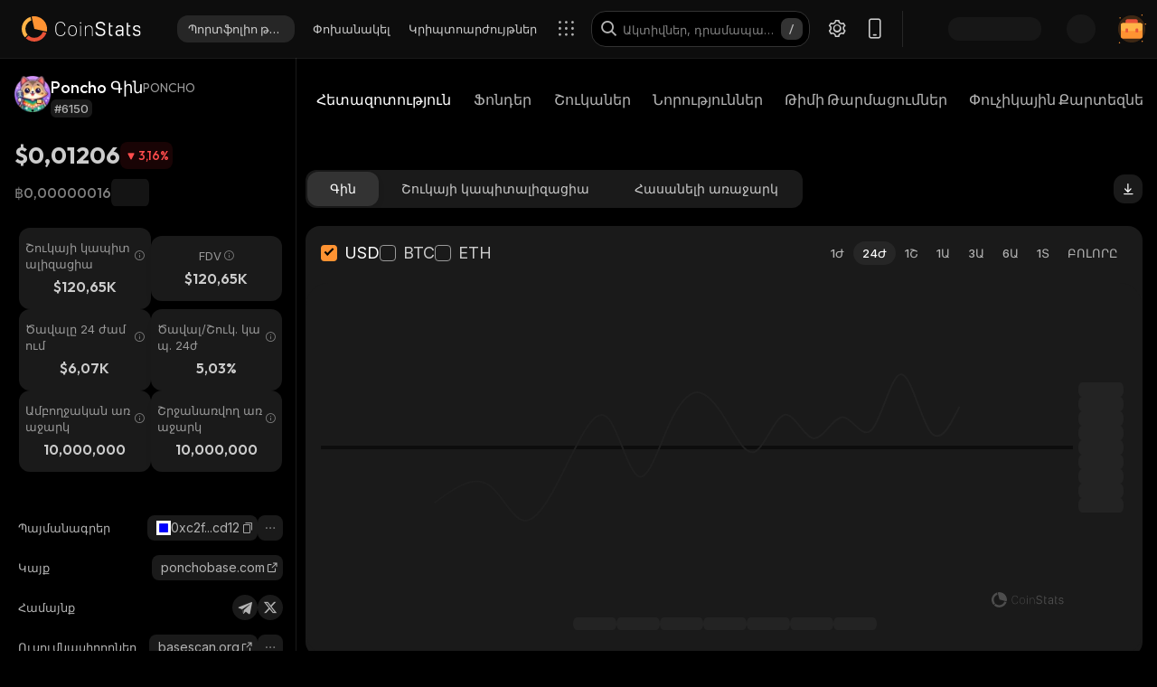

--- FILE ---
content_type: text/html; charset=utf-8
request_url: https://coinstats.app/hy/coins/poncho/
body_size: 54153
content:
<!DOCTYPE html><html lang="hy" class="__className_7fd790 __variable_7fd790 __variable_8b3a0b fonts dark-mode"><head><meta charSet="utf-8"/><meta name="viewport" content="width=device-width, initial-scale=1, maximum-scale=1"/><link rel="preload" as="image" href="/images/logos/logo_website.svg" fetchPriority="high"/><link rel="preload" as="image" imageSrcSet="/_next/image/?url=https%3A%2F%2Fstatic.coinstats.app%2Fcoins%2Fponchoxg4.png&amp;w=48&amp;q=75 1x, /_next/image/?url=https%3A%2F%2Fstatic.coinstats.app%2Fcoins%2Fponchoxg4.png&amp;w=96&amp;q=75 2x" fetchPriority="high"/><link rel="preload" as="image" href="https://defistatic.coinstats.app/chain-images/asset_platforms/images/131/small/base.png?1759905869"/><link rel="preload" as="image" href="https://static.coinstats.app/coins/ponchoxg4.png"/><link rel="stylesheet" href="/_next/static/css/11d5e97fada1798e.css" data-precedence="next"/><link rel="stylesheet" href="/_next/static/css/376ec136d39232c7.css" data-precedence="next"/><link rel="stylesheet" href="/_next/static/css/ae78e6821567d145.css" data-precedence="next"/><link rel="stylesheet" href="/_next/static/css/dbba9993a867b6bb.css" data-precedence="next"/><link rel="stylesheet" href="/_next/static/css/778b88d6a47bc9e6.css" data-precedence="next"/><link rel="stylesheet" href="/_next/static/css/d8c826e9a3b31fdb.css" data-precedence="next"/><link rel="stylesheet" href="/_next/static/css/4eeaa44cd3349a2e.css" data-precedence="next"/><link rel="stylesheet" href="/_next/static/css/a22676f6b10bf90e.css" data-precedence="next"/><link rel="stylesheet" href="/_next/static/css/6b5534a100409d85.css" data-precedence="next"/><link rel="stylesheet" href="/_next/static/css/50b18f7bf2c8b6f4.css" data-precedence="next"/><link rel="stylesheet" href="/_next/static/css/94da896e07c0ef12.css" data-precedence="next"/><link rel="stylesheet" href="/_next/static/css/23862abc8a52921a.css" data-precedence="next"/><link rel="stylesheet" href="/_next/static/css/61352c3267b88467.css" data-precedence="next"/><link rel="stylesheet" href="/_next/static/css/a68ac19c05f7ec3e.css" data-precedence="next"/><link rel="stylesheet" href="/_next/static/css/d566b4d6c8090be9.css" data-precedence="next"/><link rel="stylesheet" href="/_next/static/css/5ec6371cd2425dfd.css" data-precedence="next"/><link rel="stylesheet" href="/_next/static/css/df0013826c06d820.css" data-precedence="next"/><link rel="stylesheet" href="/_next/static/css/b0c744995af683f7.css" data-precedence="next"/><link rel="stylesheet" href="/_next/static/css/576489ea37fa244c.css" data-precedence="next"/><link rel="stylesheet" href="/_next/static/css/da1893e3c98291d2.css" data-precedence="next"/><link rel="stylesheet" href="/_next/static/css/236571724cc29d3e.css" data-precedence="next"/><link rel="stylesheet" href="/_next/static/css/6583855bb9399ac5.css" data-precedence="next"/><link rel="stylesheet" href="/_next/static/css/599428512422b223.css" data-precedence="next"/><link rel="stylesheet" href="/_next/static/css/06093a29ee9d6d7c.css" data-precedence="next"/><link rel="stylesheet" href="/_next/static/css/f84a04930f6861e9.css" data-precedence="next"/><link rel="stylesheet" href="/_next/static/css/a2ba863c22414239.css" data-precedence="next"/><link rel="stylesheet" href="/_next/static/css/513b294a76243fc7.css" data-precedence="next"/><link rel="stylesheet" href="/_next/static/css/59840de64b736a2a.css" data-precedence="next"/><link rel="stylesheet" href="/_next/static/css/f78dbaf0b2152f50.css" data-precedence="next"/><link rel="stylesheet" href="/_next/static/css/5435ad7099d46711.css" data-precedence="next"/><link rel="stylesheet" href="/_next/static/css/cf85419fd3db1068.css" data-precedence="next"/><link rel="preload" as="script" fetchPriority="low" href="/_next/static/chunks/webpack-bcfb1c64fd5fed57.js"/><script src="/_next/static/chunks/fd9d1056-1379996a47444fc8.js" async=""></script><script src="/_next/static/chunks/46384-c43f912b7355b240.js" async=""></script><script src="/_next/static/chunks/main-app-23b00f446b6458f5.js" async=""></script><script src="/_next/static/chunks/68575-3416a4b4d92721d7.js" async=""></script><script src="/_next/static/chunks/app/%5Blocale%5D/(with-intercom-and-cookie-popup)/(with-footer-header)/(with-switch-popup)/layout-e377ab434ca6e5f7.js" async=""></script><script src="/_next/static/chunks/d16ac788-da7f4917a8a9e009.js" async=""></script><script src="/_next/static/chunks/6809c4f0-be8c651c0cbc2c78.js" async=""></script><script src="/_next/static/chunks/18354-0ece755e5d224c14.js" async=""></script><script src="/_next/static/chunks/27648-25697d950e0795e7.js" async=""></script><script src="/_next/static/chunks/18848-5fe45940f40fc2e6.js" async=""></script><script src="/_next/static/chunks/98067-46f80aa433e4cae6.js" async=""></script><script src="/_next/static/chunks/33145-94d4065edc9f25ae.js" async=""></script><script src="/_next/static/chunks/53833-60614fc7d9afafde.js" async=""></script><script src="/_next/static/chunks/39129-052413ee218f916e.js" async=""></script><script src="/_next/static/chunks/84804-03d37ba16fe07d93.js" async=""></script><script src="/_next/static/chunks/21392-add38bdaa2a4043b.js" async=""></script><script src="/_next/static/chunks/47299-e90c37c826c85808.js" async=""></script><script src="/_next/static/chunks/29362-cb8213d6756256fa.js" async=""></script><script src="/_next/static/chunks/90487-04711b25d0e8952e.js" async=""></script><script src="/_next/static/chunks/62040-676031d67444d4f1.js" async=""></script><script src="/_next/static/chunks/12880-dcdf1e2e0f252854.js" async=""></script><script src="/_next/static/chunks/43302-0542835d75190521.js" async=""></script><script src="/_next/static/chunks/4148-3ffd9f1cadf7fa32.js" async=""></script><script src="/_next/static/chunks/app/%5Blocale%5D/(with-intercom-and-cookie-popup)/(with-footer-header)/layout-04ba9ba50c2178b3.js" async=""></script><script src="/_next/static/chunks/24385-71f6749ed9323fb0.js" async=""></script><script src="/_next/static/chunks/26365-61b2b287983f508f.js" async=""></script><script src="/_next/static/chunks/app/%5Blocale%5D/(with-intercom-and-cookie-popup)/layout-d1cb07a9cabb97b7.js" async=""></script><script src="/_next/static/chunks/app/%5Blocale%5D/not-found-b8e775b7d4d9f22a.js" async=""></script><script src="/_next/static/chunks/app/global-error-4bdd9c22354896e4.js" async=""></script><script src="/_next/static/chunks/83708-611eaaf66a24c9d3.js" async=""></script><script src="/_next/static/chunks/10781-8612b121601eb45f.js" async=""></script><script src="/_next/static/chunks/46474-16e349b1190158a0.js" async=""></script><script src="/_next/static/chunks/67039-8b1524791fcc4a3f.js" async=""></script><script src="/_next/static/chunks/93758-8208f22680d01a20.js" async=""></script><script src="/_next/static/chunks/76885-1c24eb416f7f3f7b.js" async=""></script><script src="/_next/static/chunks/app/%5Blocale%5D/(with-intercom-and-cookie-popup)/(with-footer-header)/(with-switch-popup)/(live-prices)/coins/page-61f1eed34b5c69d9.js" async=""></script><script src="/_next/static/chunks/61093-14143b2629179c28.js" async=""></script><script src="/_next/static/chunks/67603-8f12e6735a8d1b07.js" async=""></script><script src="/_next/static/chunks/58211-f5b77675db37b5a5.js" async=""></script><script src="/_next/static/chunks/78159-aa9f62f13c61a911.js" async=""></script><script src="/_next/static/chunks/65948-0671ea5d0b657f3b.js" async=""></script><script src="/_next/static/chunks/app/%5Blocale%5D/(with-intercom-and-cookie-popup)/(with-footer-header)/(with-switch-popup)/coins/%5BcoinId%5D/layout-fecb9237fd68e6f9.js" async=""></script><script src="/_next/static/chunks/3a91511d-3e01b972328aa159.js" async=""></script><script src="/_next/static/chunks/25728622-d7eb93e2ec5e06c7.js" async=""></script><script src="/_next/static/chunks/18206-e8cd671b14b06198.js" async=""></script><script src="/_next/static/chunks/55994-efd90372f7fbaf22.js" async=""></script><script src="/_next/static/chunks/40601-235d8623c39df949.js" async=""></script><script src="/_next/static/chunks/28138-b664cad86a61fc1a.js" async=""></script><script src="/_next/static/chunks/app/%5Blocale%5D/layout-eeae864c60c55b4f.js" async=""></script><script src="/_next/static/chunks/3d60105b-2402ba5a1146b4b3.js" async=""></script><script src="/_next/static/chunks/dc112a36-21d44131fe887b26.js" async=""></script><script src="/_next/static/chunks/52271efe-548c6f78c0e22bb1.js" async=""></script><script src="/_next/static/chunks/62650-1422a738bd4eadd5.js" async=""></script><script src="/_next/static/chunks/888-6921389ce758c20d.js" async=""></script><script src="/_next/static/chunks/4705-310fbe05c55d29de.js" async=""></script><script src="/_next/static/chunks/20604-83082e3d9c45438f.js" async=""></script><script src="/_next/static/chunks/63215-85f8a59d4e51bc51.js" async=""></script><script src="/_next/static/chunks/50300-30f1954e934fc81e.js" async=""></script><script src="/_next/static/chunks/60084-1ea4c1ae4fcb8673.js" async=""></script><script src="/_next/static/chunks/11937-0664836f410a03e2.js" async=""></script><script src="/_next/static/chunks/18209-9259fb27d996ebc1.js" async=""></script><script src="/_next/static/chunks/12084-3954f415f4f4934e.js" async=""></script><script src="/_next/static/chunks/39402-5bf6ec4336f57ed4.js" async=""></script><script src="/_next/static/chunks/app/%5Blocale%5D/(with-intercom-and-cookie-popup)/(with-footer-header)/(with-switch-popup)/coins/%5BcoinId%5D/page-1114ff40d9a003c0.js" async=""></script><meta name="theme-color" content="#0D0D0D"/><title>Poncho Գին և շուկայական կապիտալիզացիա | Ուղիղ թարմացումներ և պատմական տվյալներ | CoinStats</title><meta name="description" content="Մնացեք թարմ Poncho-ի ընթացիկ գնի հետ տարբեր ռեսուրսների միջոցով, ինչպիսիք են փոխարկիչը, գնային գծապատկերը, պորտֆոլիոյի հետևումը և համապատասխան նորությունները:"/><meta name="application-name" content="Կրիպտոարժույթային Շուկայի Հետազոտություն և պորտֆոլիոյի հետևում | CoinStats"/><link rel="manifest" href="/manifest.json" crossorigin="use-credentials"/><meta name="msapplication-config" content="/browserconfig.xml"/><meta name="apple-itunes-app" content="app-id=1247849330, app-argument=https://coinstats.app/coins/poncho"/><meta name="fb:app_id" content="116525922286255"/><link rel="canonical" href="https://coinstats.app/hy/coins/poncho/"/><link rel="alternate" hrefLang="x-default" href="https://coinstats.app/coins/poncho/"/><link rel="alternate" hrefLang="en" href="https://coinstats.app/coins/poncho/"/><link rel="alternate" hrefLang="de" href="https://coinstats.app/de/coins/poncho/"/><link rel="alternate" hrefLang="ru" href="https://coinstats.app/ru/coins/poncho/"/><link rel="alternate" hrefLang="es" href="https://coinstats.app/es/coins/poncho/"/><link rel="alternate" hrefLang="fr" href="https://coinstats.app/fr/coins/poncho/"/><link rel="alternate" hrefLang="hy" href="https://coinstats.app/hy/coins/poncho/"/><link rel="alternate" hrefLang="it" href="https://coinstats.app/it/coins/poncho/"/><link rel="alternate" hrefLang="ja" href="https://coinstats.app/ja/coins/poncho/"/><link rel="alternate" hrefLang="ko" href="https://coinstats.app/ko/coins/poncho/"/><link rel="alternate" hrefLang="nl" href="https://coinstats.app/nl/coins/poncho/"/><link rel="alternate" hrefLang="pt" href="https://coinstats.app/pt/coins/poncho/"/><link rel="alternate" hrefLang="tr" href="https://coinstats.app/tr/coins/poncho/"/><link rel="alternate" hrefLang="zh" href="https://coinstats.app/zh/coins/poncho/"/><meta property="og:title" content="Poncho (PONCHO) $0,01206 -  Prices, Charts, Markets &amp; News"/><meta property="og:description" content="Get everything you need to know about Poncho PONCHO
      price, charts and market cap. All the latest cryptocurrency news and trends. Find the latest and most accurate Poncho live price on Coin Stats."/><meta property="og:image" content="https://static.coinstats.app/coin_preview/poncho.png"/><meta property="og:image:width" content="1200"/><meta property="og:image:height" content="630"/><meta property="og:type" content="website"/><meta name="twitter:card" content="summary_large_image"/><meta name="twitter:title" content="Poncho (PONCHO) $0,01206 -  Prices, Charts, Markets &amp; News"/><meta name="twitter:description" content="Get everything you need to know about Poncho PONCHO
      price, charts and market cap. All the latest cryptocurrency news and trends. Find the latest and most accurate Poncho live price on Coin Stats."/><meta name="twitter:image" content="https://static.coinstats.app/coin_preview/poncho.png"/><link rel="icon" href="/favicon.ico" type="image/x-icon" sizes="48x48"/><link rel="icon" href="/favicon.ico" sizes="any"/><link rel="icon" href="/icon-16.png" sizes="16x16" type="image/png"/><link rel="icon" href="/icon-32.png" sizes="32x32" type="image/png"/><link rel="apple-touch-icon" href="/apple-icon.png" sizes="180x180" type="image/png"/><link rel="mask-icon" href="/icon.svg" color="#2b2b2b"/><meta name="next-size-adjust"/><script src="/_next/static/chunks/polyfills-42372ed130431b0a.js" noModule=""></script></head><body><main><header class="Header_header__u_LUs Header_up__wcdpA"><a hrefLang="en" style="display:none" aria-label="English" href="/en/coins/poncho/">English</a><a hrefLang="de" style="display:none" aria-label="Deutsch" href="/de/coins/poncho/">Deutsch</a><a hrefLang="ko" style="display:none" aria-label="한국어" href="/ko/coins/poncho/">한국어</a><a hrefLang="ja" style="display:none" aria-label="日本語" href="/ja/coins/poncho/">日本語</a><a hrefLang="zh" style="display:none" aria-label="中文" href="/zh/coins/poncho/">中文</a><a hrefLang="es" style="display:none" aria-label="Español" href="/es/coins/poncho/">Español</a><a hrefLang="fr" style="display:none" aria-label="Français" href="/fr/coins/poncho/">Français</a><a hrefLang="nl" style="display:none" aria-label="Nederlands" href="/nl/coins/poncho/">Nederlands</a><a hrefLang="ru" style="display:none" aria-label="Русский" href="/ru/coins/poncho/">Русский</a><a hrefLang="it" style="display:none" aria-label="Italiano" href="/it/coins/poncho/">Italiano</a><a hrefLang="pt" style="display:none" aria-label="Português" href="/pt/coins/poncho/">Português</a><a hrefLang="tr" style="display:none" aria-label="Türkçe" href="/tr/coins/poncho/">Türkçe</a><a style="display:none" href="/portfolio/" aria-label="Պորտֆոլիո թրեքեր">Պորտֆոլիո թրեքեր</a><a style="display:none" href="/swap/" aria-label="Փոխանակել">Փոխանակել</a><a style="display:none" href="/coins/" aria-label="Կրիպտոարժույթներ">Կրիպտոարժույթներ</a><a style="display:none" href="/pricing/" aria-label="Գնացուցակ">Գնացուցակ</a><a style="display:none" href="/integrations/" aria-label="Ինտեգրացիաներ">Ինտեգրացիաներ</a><a style="display:none" href="/news/" aria-label="Նորություններ">Նորություններ</a><a style="display:none" href="/earn/" aria-label="Վաստակել">Վաստակել</a><a style="display:none" href="https://coinstats.app/blog/" aria-label="Բլոգ">Բլոգ</a><a style="display:none" href="/nft/ethereum/" aria-label="NFT">NFT</a><a style="display:none" href="/widgets/" aria-label="Վիջեթներ">Վիջեթներ</a><a style="display:none" href="/defi-tracker/" aria-label="DeFi պորտֆոլիոյի հետևորդ">DeFi պորտֆոլիոյի հետևորդ</a><a style="display:none" href="https://coinstats.app/api-docs/" aria-label="Բաց API">Բաց API</a><a style="display:none" href="/market-report/" aria-label="24ժ. հաշվետվություն">24ժ. հաշվետվություն</a><a style="display:none" href="/press-kit/" aria-label="Մամուլի հավաքածու">Մամուլի հավաքածու</a><a style="display:none" href="https://coinstats.app/api-docs/" aria-label="API փաստաթղթեր">API փաստաթղթեր</a><div class="Header_global-header__JGGiw"><div class="Header_left-section__rXC1q" data-cy="left-section"><div class="DefaultLogo_default-logo-container__mVUid" data-cy="default-logo-container"><a aria-label="CoinStats Logo" class="DefaultLogo_logo-image__9lyOt" href="/hy/"><img alt="CoinStats" fetchPriority="high" width="132" height="28" decoding="async" data-nimg="1" class="DefaultLogo_logo-image__9lyOt" style="color:transparent" src="/images/logos/logo_website.svg"/></a></div><nav class="HeaderNavigation_header-navigation__6UWuH" data-cy="header-navigation"><a class="Navigation_nav__d1Ozb font-family-body font-weight-regular HeaderNavigation_primary-nav__e4KAt HeaderNavigation_portfolio-tab__d1ChT Header_global-header-nav-item__trz_Z font-size-13" title="Պորտֆոլիո թրեքեր" data-cy="nav-with-redirect" href="/hy/portfolio/">Պորտֆոլիո թրեքեր<div class="Navigation_activeBorder__U_Uo6 HeaderNavigation_active-border__WAP5M Navigation_hide__dHgV0"></div></a><a class="Navigation_nav__d1Ozb font-family-body font-weight-regular HeaderNavigation_primary-nav__e4KAt Header_global-header-nav-item__trz_Z font-size-13" title="Փոխանակել" data-cy="nav-with-redirect" href="/hy/swap/">Փոխանակել<div class="Navigation_activeBorder__U_Uo6 HeaderNavigation_active-border__WAP5M Navigation_hide__dHgV0"></div></a><a class="Navigation_nav__d1Ozb font-family-body font-weight-regular HeaderNavigation_primary-nav__e4KAt Header_global-header-nav-item__trz_Z font-size-13" title="Կրիպտոարժույթներ" data-cy="nav-with-redirect" href="/hy/coins/">Կրիպտոարժույթներ<div class="Navigation_activeBorder__U_Uo6 HeaderNavigation_active-border__WAP5M Navigation_hide__dHgV0"></div></a><a class="Navigation_nav__d1Ozb font-family-body font-weight-regular HeaderNavigation_primary-nav__e4KAt Header_global-header-nav-item__trz_Z font-size-13" title="Նորություններ" data-cy="nav-with-redirect" href="/hy/news/">Նորություններ<div class="Navigation_activeBorder__U_Uo6 HeaderNavigation_active-border__WAP5M Navigation_hide__dHgV0"></div></a></nav><div class="Header_menu-open-close-wrapper__78AyI"><span class="icon-menu Header_icon-menu__kN61t" data-cy="icon-menu"></span></div></div><div class="Header_right-section__RPCfi" data-cy="right-section"><div class="Header_desktop-search__uq1de" data-cy="desktop-search"><div class="HeaderSearch_header-search__q__nc" data-cy="header-search"><div class="HeaderSearch_header-search-input-container__8cHEQ"><i class="icon-search-new HeaderSearch_search-icon__g8FVP"></i><div class="CSInput_cs-input-wrapper__rpsY6 HeaderSearch_header-search-input-wrapper__MLhXd" data-cy="cs-input-wrapper"><input class="CSInput_cs-input__KgsLJ font-family-body font-weight-regular HeaderSearch_header-search-input__gOArO font-size-16" type="text" data-cy="cs-input" id="header-search" placeholder="Ակտիվներ, դրամապանակներ, դոմեններ" autoComplete="off" disabled="" value=""/></div><i class="icon-Slash HeaderSearch_icon-Slash__UJlNb"></i></div></div></div><div class="HeaderSettings_settings__gWvXE" data-cy="settings"><span class="icon-settings HeaderSettings_settings-icon__reZYW" data-cy="icon-settings"></span></div><div class="HeaderDownloadApp_headerDownloadApp__GSSVF"><i class="icon-Phone HeaderDownloadApp_iconPhone__UEAQW"></i></div><style data-emotion="css wot6g1 animation-c7515d">.css-wot6g1{display:block;background-color:rgba(0, 0, 0, 0.11);height:1.2em;border-radius:4px;-webkit-animation:animation-c7515d 2s ease-in-out 0.5s infinite;animation:animation-c7515d 2s ease-in-out 0.5s infinite;}@-webkit-keyframes animation-c7515d{0%{opacity:1;}50%{opacity:0.4;}100%{opacity:1;}}@keyframes animation-c7515d{0%{opacity:1;}50%{opacity:0.4;}100%{opacity:1;}}</style><span class="MuiSkeleton-root MuiSkeleton-rounded MuiSkeleton-pulse SparkSkeleton_sparkLoader__Ge2BO Header_userSparkLoader__bigJV css-wot6g1" style="width:103px;height:26px"></span><style data-emotion="css 18m8hyu animation-c7515d">.css-18m8hyu{display:block;background-color:rgba(0, 0, 0, 0.11);height:1.2em;margin-top:0;margin-bottom:0;height:auto;transform-origin:0 55%;-webkit-transform:scale(1, 0.60);-moz-transform:scale(1, 0.60);-ms-transform:scale(1, 0.60);transform:scale(1, 0.60);border-radius:4px/6.7px;-webkit-animation:animation-c7515d 2s ease-in-out 0.5s infinite;animation:animation-c7515d 2s ease-in-out 0.5s infinite;}.css-18m8hyu:empty:before{content:"\00a0";}@-webkit-keyframes animation-c7515d{0%{opacity:1;}50%{opacity:0.4;}100%{opacity:1;}}@keyframes animation-c7515d{0%{opacity:1;}50%{opacity:0.4;}100%{opacity:1;}}</style><span class="MuiSkeleton-root MuiSkeleton-text MuiSkeleton-pulse Header_userSkeleton___e_a8 css-18m8hyu" style="width:32px;height:32px"></span><div class="UserPortfolio_user-portfolio__u6lqF rightSidebar-opener" data-cy="rightSidebar-opener"><span>
<svg class= width="32" height="32" viewBox="0 0 32 32" fill="none" version="1.1" xmlns="http://www.w3.org/2000/svg" id="ic">
    <g>
        <path opacity="0.2" d="M16.0011 31.1111C24.3474 31.1111 31.1133 24.3456 31.1133 16C31.1133 7.65436 24.3474 0.888885 16.0011 0.888885C7.65488 0.888885 0.888916 7.65436 0.888916 16C0.888916 24.3456 7.65488 31.1111 16.0011 31.1111Z" fill="#FF9332"/>
        <path fill-rule="evenodd" clip-rule="evenodd" d="M28 11.7343V24.5321C28 25.7101 27.0062 26.6667 25.7848 26.6667H6.21556C4.99414 26.6667 4 25.7101 4 24.5321V11.7343C4 10.7839 4.63932 9.98139 5.53117 9.70149L5.86713 9.62737C5.98188 9.60583 6.09696 9.59999 6.21556 9.59999H25.7848C25.9861 9.59999 26.1843 9.6246 26.3697 9.67689C27.3095 9.92264 28 10.7503 28 11.7343Z" fill="#FF9332"/>
        <path fill-rule="evenodd" clip-rule="evenodd" d="M22.8573 7.55007V13.1204C22.8573 14.3441 21.9115 15.3374 20.749 15.3374H11.2516C10.0892 15.3374 9.14307 14.3441 9.14307 13.1204V7.55007C9.14307 6.56308 9.75151 5.7294 10.6003 5.43874L10.92 5.36208C11.0292 5.33972 11.1387 5.33333 11.2516 5.33333H20.749C20.9407 5.33333 21.1293 5.35888 21.3058 5.41318C22.2002 5.66871 22.8573 6.52794 22.8573 7.55007Z" fill="#EA5237"/>

        <path id="path1"  d="M28 11.8907V15.8426C28 17.1103 27.0062 18.1333 25.7848 18.1333H6.21556C4.99414 18.1333 4 17.1103 4 15.8426V11.8907C4 10.8706 4.63932 10.0093 5.53117 9.70893L5.86713 9.62937C5.98189 9.60626 6.09696 9.59999 6.21556 9.59999H25.7848C25.9861 9.59999 26.1843 9.6264 26.3697 9.68252C27.3095 9.94629 28 10.8346 28 11.8907Z" fill="#FFB347" >
            <animate
                    attributeName="d"
                    dur="0.3s"
                    begin="ic.mouseenter"
                    repeatCount="1"
                    fill="freeze"
                    to="M28 11.4326V14.5941C28 15.6082 27.0062 16.4267 25.7848 16.4267H6.21556C4.99414 16.4267 4 15.6082 4 14.5941V11.4326C4 10.6165 4.63932 9.92747 5.53117 9.68714L5.86713 9.6235C5.98189 9.60501 6.09696 9.59999 6.21556 9.59999H25.7848C25.9861 9.59999 26.1843 9.62112 26.3697 9.66602C27.3095 9.87703 28 10.5877 28 11.4326Z"/>
            <animate
                    attributeName="d"
                    dur="0.3s"
                    begin="ic.mouseleave"
                    repeatCount="1"
                    fill="freeze"
                    to="M28 11.8907V15.8426C28 17.1103 27.0062 18.1333 25.7848 18.1333H6.21556C4.99414 18.1333 4 17.1103 4 15.8426V11.8907C4 10.8706 4.63932 10.0093 5.53117 9.70893L5.86713 9.62937C5.98189 9.60626 6.09696 9.59999 6.21556 9.59999H25.7848C25.9861 9.59999 26.1843 9.6264 26.3697 9.68252C27.3095 9.94629 28 10.8346 28 11.8907Z"/>
        </path>
        <path id="path2" fill-rule="evenodd" clip-rule="evenodd" d="M11.2557 19.84H9.94637C9.50268 19.84 9.14307 19.5144 9.14307 19.1124V16.3006C9.14307 15.8992 9.50268 15.5733 9.94637 15.5733H11.2557C11.6994 15.5733 12.0593 15.8992 12.0593 16.3006V19.1124C12.0593 19.5144 11.6994 19.84 11.2557 19.84Z" fill="#EA5237">
            <animate
                    attributeName="d"
                    dur="0.3s"
                    begin="ic.mouseenter"
                    repeatCount="1"
                    fill="freeze"
                    to="M11.2557 18.1333H9.94637C9.50268 18.1333 9.14307 17.8077 9.14307 17.4057V14.594C9.14307 14.1926 9.50268 13.8667 9.94637 13.8667H11.2557C11.6994 13.8667 12.0593 14.1926 12.0593 14.594V17.4057C12.0593 17.8077 11.6994 18.1333 11.2557 18.1333Z"/>
            <animate
                    attributeName="d"
                    dur="0.3s"
                    begin="ic.mouseleave"
                    repeatCount="1"
                    fill="freeze"
                    to="M11.2557 19.84H9.94637C9.50268 19.84 9.14307 19.5144 9.14307 19.1124V16.3006C9.14307 15.8992 9.50268 15.5733 9.94637 15.5733H11.2557C11.6994 15.5733 12.0593 15.8992 12.0593 16.3006V19.1124C12.0593 19.5144 11.6994 19.84 11.2557 19.84Z"/>
        </path>
        <path id="path3" fill-rule="evenodd" clip-rule="evenodd" d="M22.3985 19.84H21.0892C20.6455 19.84 20.2859 19.5144 20.2859 19.1124V16.3006C20.2859 15.8992 20.6455 15.5733 21.0892 15.5733H22.3985C22.8422 15.5733 23.2021 15.8992 23.2021 16.3006V19.1124C23.2021 19.5144 22.8422 19.84 22.3985 19.84Z" fill="#EA5237">
            <animate
                    attributeName="d"
                    dur="0.3s"
                    begin="ic.mouseenter"
                    repeatCount="1"
                    fill="freeze"
                    to="M22.3985 18.1333H21.0892C20.6455 18.1333 20.2859 17.8077 20.2859 17.4057V14.594C20.2859 14.1926 20.6455 13.8667 21.0892 13.8667H22.3985C22.8422 13.8667 23.2021 14.1926 23.2021 14.594V17.4057C23.2021 17.8077 22.8422 18.1333 22.3985 18.1333Z"/>
            <animate
                    attributeName="d"
                    dur="0.3s"
                    begin="ic.mouseleave"
                    repeatCount="1"
                    fill="freeze"
                    to="M22.3985 19.84H21.0892C20.6455 19.84 20.2859 19.5144 20.2859 19.1124V16.3006C20.2859 15.8992 20.6455 15.5733 21.0892 15.5733H22.3985C22.8422 15.5733 23.2021 15.8992 23.2021 16.3006V19.1124C23.2021 19.5144 22.8422 19.84 22.3985 19.84Z"/>
        </path>

        <path fill-rule="evenodd" clip-rule="evenodd" d="M27.3991 1.46596C27.8047 1.46596 28.1327 1.138 28.1327 0.73364C28.1327 0.327965 27.8047 0 27.3991 0C26.9947 0 26.6667 0.327965 26.6667 0.73364C26.6667 1.138 26.9947 1.46596 27.3991 1.46596ZM28.4183 29.7198C28.4183 29.3154 28.0903 28.9875 27.6846 28.9875C27.2803 28.9875 26.9523 29.3154 26.9523 29.7198C26.9523 30.1255 27.2803 30.4534 27.6846 30.4534C28.0903 30.4534 28.4183 30.1255 28.4183 29.7198ZM3.24382 31.2467C3.24382 30.841 2.91585 30.5131 2.51148 30.5131C2.10712 30.5131 1.77783 30.841 1.77783 31.2467C1.77783 31.6524 2.10712 31.9804 2.51148 31.9804C2.91585 31.9804 3.24382 31.6524 3.24382 31.2467ZM32.0001 10.5811C32.0001 10.1754 31.6721 9.84748 31.2664 9.84748C30.862 9.84748 30.5341 10.1754 30.5341 10.5811C30.5341 10.9868 30.862 11.3148 31.2664 11.3148C31.6721 11.3148 32.0001 10.9868 32.0001 10.5811ZM3.84431 3.84344C3.84431 3.43908 3.51634 3.11112 3.11198 3.11112C2.70761 3.11112 2.37833 3.43908 2.37833 3.84344C2.37833 4.24912 2.70761 4.57708 3.11198 4.57708C3.51634 4.57708 3.84431 4.24912 3.84431 3.84344Z" fill="#FF9332"/>
    </g>
</svg>
    </span></div></div></div></header><script type="application/ld+json">{"@context":"https://schema.org/","@type":"Product","name":"Poncho","description":"A cryptocurrency","sku":"PONCHO","image":"https://static.coinstats.app/coins/ponchoxg4.png","offers":{"@type":"Offer","price":0.012064752715055064,"priceCurrency":"USD"},"additionalProperty":[{"@type":"PropertyValue","name":"Market Cap","value":120648},{"@type":"PropertyValue","name":"Circulating Supply","value":10000000},{"@type":"PropertyValue","name":"Max Supply","value":10000000},{"@type":"PropertyValue","name":"Last Update","value":"2026-02-01T23:47:03.587Z"},{"@type":"PropertyValue","name":"Percent Change 24H","value":-3.16},{"@type":"PropertyValue","name":"Exchange Rate Specification","value":{"@type":"ExchangeRateSpecification","name":"Poncho","currentExchangeRate":{"@type":"UnitPriceSpecification","price":0.012064752715055064,"priceCurrency":"USD"}}}],"url":"https://www.ponchobase.com"}</script><script type="application/ld+json">{"@context":"http://schema.org","@type":"Table","about":"Cryptocurrency Prices Today"}</script><div class="coins_pageWrapper__0FeJI"><div class="coins_coinDetails__MuG5G"><div class="coins_coinInfoWrapper___H7dC"><div class="coins_coinInfoWrapperContent__Pub1C"><div class="coins_logoAndName__fYOCv"><img alt="PONCHO" fetchPriority="high" width="40" height="40" decoding="async" data-nimg="1" style="color:transparent" srcSet="/_next/image/?url=https%3A%2F%2Fstatic.coinstats.app%2Fcoins%2Fponchoxg4.png&amp;w=48&amp;q=75 1x, /_next/image/?url=https%3A%2F%2Fstatic.coinstats.app%2Fcoins%2Fponchoxg4.png&amp;w=96&amp;q=75 2x" src="/_next/image/?url=https%3A%2F%2Fstatic.coinstats.app%2Fcoins%2Fponchoxg4.png&amp;w=96&amp;q=75"/><div><div class="coins_nameAndSymbol__RB_nk"><h1 class="coins_name__bYone font-family-emphasis font-weight-medium font-size-18">Poncho Գին</h1><span class="coins_symbol__UvFed font-family-emphasis font-weight-regular font-size-14" title="PONCHO">PONCHO</span></div><span class="SubscriptionType_subscription-badge__KYxDA font-family-body font-weight-medium coins_subscriptionType__KzWyH font-size-13" data-cy="subscription-badge">#6150</span></div></div><div class="CoinMainPrices_coinPriceInfo__Nq7Wn coins_coinPriceInfo__mRCz8"><p class="CoinMainPrices_coinPrice__7iwc4 font-family-heading font-weight-bold font-size-26" title="$0,01206">$0,01206</p><div class="PriceChangeBadge_priceChangeBadge__Ge2D1 CoinMainPrices_priceBadge__zVYJa PriceChangeBadge_priceDown__lo4oG" data-cy="CoinMainPrices_priceBadge__zVYJa"><i class="icon-priceDown"></i><span class="font-family-emphasis font-weight-medium font-size-14" title="3,16%">3,16<!-- -->%</span></div></div><div class="CoinMainPrices_coinSecondaryPriceInfo__fWloR coins_coinSecondaryPriceInfo__NYUIS"><p class="CoinMainPrices_secondaryPrice__9AXou font-family-emphasis font-weight-medium font-size-16">฿0,00000016</p><style data-emotion="css 18m8hyu animation-c7515d">.css-18m8hyu{display:block;background-color:rgba(0, 0, 0, 0.11);height:1.2em;margin-top:0;margin-bottom:0;height:auto;transform-origin:0 55%;-webkit-transform:scale(1, 0.60);-moz-transform:scale(1, 0.60);-ms-transform:scale(1, 0.60);transform:scale(1, 0.60);border-radius:4px/6.7px;-webkit-animation:animation-c7515d 2s ease-in-out 0.5s infinite;animation:animation-c7515d 2s ease-in-out 0.5s infinite;}.css-18m8hyu:empty:before{content:"\00a0";}@-webkit-keyframes animation-c7515d{0%{opacity:1;}50%{opacity:0.4;}100%{opacity:1;}}@keyframes animation-c7515d{0%{opacity:1;}50%{opacity:0.4;}100%{opacity:1;}}</style><span class="MuiSkeleton-root MuiSkeleton-text MuiSkeleton-pulse coins_skeleton__pyu0m css-18m8hyu" style="width:42px;height:30px"></span></div><div class="CoinMarketStats_marketStatsItems__4aS1x coins_marketStatsItems__cpIic"><div class="MarketStatsItem_marketStatsItem__ETiAR CoinMarketStats_marketStatsItem__jsvCM"><div class="MarketStatsItem_title__D3dWu "><span title="Շուկայի կապիտալիզացիա" class="MarketStatsItem_titleText__ji4Eg font-family-body font-weight-regular CoinMarketStats_marketStatsItemTitle__J0WEF font-size-13">Շուկայի կապիտալիզացիա</span><i id="Շուկայի կապիտալիզացիա" data-tooltip-html="&lt;div&gt;
            &lt;p&gt;Կրիպտոարժույթի շուկայական կապիտալիզացիան դրա ընթացիկ գինն է ՝ բազմապատկած շրջանառվող առաջարկով (արդյունահանված արժույթների ընդհանուր թվով):&lt;/p&gt;
            &lt;p&gt;
              &lt;b&gt;Շուկայական կապիտալիզացիա = Ընթացիկ գին x Շրջանառվող առաջարկ&lt;/b&gt;
            &lt;/p&gt;
          &lt;/div&gt;" class="icon-fill-1 MarketStatsItem_icon__L0FMj CoinMarketStats_marketStatsItemHintIcon__yn0UL"></i><div role="tooltip" class="react-tooltip styles-module_tooltip__mnnfp styles-module_dark__xNqje MarketStatsItem_tooltip__BBOoF "><div class="react-tooltip-arrow styles-module_arrow__K0L3T"></div></div></div><div class="MarketStatsItem_content__kpqZL CoinMarketStats_marketStatsItemContent__LTSIr"><div class="MarketStatsItem_valueWrapper__IRbId"><div class="MarketStatsItem_value__N5gMt font-family-emphasis font-weight-semibold font-size-16" title="$120,65K" data-cy="font-size-16">$120,65K</div></div></div></div><div class="MarketStatsItem_marketStatsItem__ETiAR CoinMarketStats_marketStatsItem__jsvCM"><div class="MarketStatsItem_title__D3dWu "><span title="FDV" class="MarketStatsItem_titleText__ji4Eg font-family-body font-weight-regular CoinMarketStats_marketStatsItemTitle__J0WEF font-size-13">FDV</span><i id="FDV" data-tooltip-html="Կրիպտոարժույթի շուկայական կապիտալիզացիան դրա ընթացիկ գինն է ՝ բազմապատկած շրջանառվող առաջարկով (արդյունահանված արժույթների ընդհանուր թվով):" class="icon-fill-1 MarketStatsItem_icon__L0FMj CoinMarketStats_marketStatsItemHintIcon__yn0UL"></i><div role="tooltip" class="react-tooltip styles-module_tooltip__mnnfp styles-module_dark__xNqje MarketStatsItem_tooltip__BBOoF "><div class="react-tooltip-arrow styles-module_arrow__K0L3T"></div></div></div><div class="MarketStatsItem_content__kpqZL CoinMarketStats_marketStatsItemContent__LTSIr"><div class="MarketStatsItem_valueWrapper__IRbId"><div class="MarketStatsItem_value__N5gMt font-family-emphasis font-weight-semibold font-size-16" title="$120,65K" data-cy="font-size-16">$120,65K</div></div></div></div><div class="MarketStatsItem_marketStatsItem__ETiAR CoinMarketStats_marketStatsItem__jsvCM"><div class="MarketStatsItem_title__D3dWu "><span title="Ծավալը 24 ժամում" class="MarketStatsItem_titleText__ji4Eg font-family-body font-weight-regular CoinMarketStats_marketStatsItemTitle__J0WEF font-size-13">Ծավալը 24 ժամում</span><i id="Ծավալը 24 ժամում" data-tooltip-html="24 ժամվա ծավալը նախորդ 24 ժամվա ընթացքում տվյալ կրիպտոարժույթի գործարքների ընդհանուր արժեքն է:" class="icon-fill-1 MarketStatsItem_icon__L0FMj CoinMarketStats_marketStatsItemHintIcon__yn0UL"></i><div role="tooltip" class="react-tooltip styles-module_tooltip__mnnfp styles-module_dark__xNqje MarketStatsItem_tooltip__BBOoF "><div class="react-tooltip-arrow styles-module_arrow__K0L3T"></div></div></div><div class="MarketStatsItem_content__kpqZL CoinMarketStats_marketStatsItemContent__LTSIr"><div class="MarketStatsItem_valueWrapper__IRbId"><div class="MarketStatsItem_value__N5gMt font-family-emphasis font-weight-semibold font-size-16" title="$6,07K" data-cy="font-size-16">$6,07K</div></div></div></div><div class="MarketStatsItem_marketStatsItem__ETiAR CoinMarketStats_marketStatsItem__jsvCM"><div class="MarketStatsItem_title__D3dWu "><span title="Ծավալ/Շուկ. կապ. 24ժ" class="MarketStatsItem_titleText__ji4Eg font-family-body font-weight-regular CoinMarketStats_marketStatsItemTitle__J0WEF font-size-13">Ծավալ/Շուկ. կապ. 24ժ</span><i id="Ծավալ/Շուկ. կապ. 24ժ" data-tooltip-html="&lt;b&gt;Ծավալ/Շուկ. կապ. (24ժ)&lt;/b&gt; հարաբերակցությունը արագ իրացվելիության ցուցիչ է, որը ցույց է տալիս, թե որքան ակտիվ է գործարքվում արժույթը իր ընդհանուր արժեքի համեմատ:
&lt;b&gt;Բարձր հարաբերակցություն&lt;/b&gt; ⇒ սովորաբար ցույց է տալիս ավելի ուժեղ իրացվելիություն և հնարավոր ավելի բարձր անկայունություն:
&lt;b&gt;Ցածր հարաբերակցություն&lt;/b&gt; ⇒ սովորաբար ցույց է տալիս ցածր իրացվելիություն և հնարավոր ավելի շատ գնային սահում գործարքների ժամանակ:" class="icon-fill-1 MarketStatsItem_icon__L0FMj CoinMarketStats_marketStatsItemHintIcon__yn0UL"></i><div role="tooltip" class="react-tooltip styles-module_tooltip__mnnfp styles-module_dark__xNqje MarketStatsItem_tooltip__BBOoF "><div class="react-tooltip-arrow styles-module_arrow__K0L3T"></div></div></div><div class="MarketStatsItem_content__kpqZL CoinMarketStats_marketStatsItemContent__LTSIr"><div class="MarketStatsItem_valueWrapper__IRbId"><div class="MarketStatsItem_value__N5gMt font-family-emphasis font-weight-semibold font-size-16" title="5,03%" data-cy="font-size-16">5,03%</div></div></div></div><div class="MarketStatsItem_marketStatsItem__ETiAR CoinMarketStats_marketStatsItem__jsvCM"><div class="MarketStatsItem_title__D3dWu "><span title="Ամբողջական առաջարկ" class="MarketStatsItem_titleText__ji4Eg font-family-body font-weight-regular CoinMarketStats_marketStatsItemTitle__J0WEF font-size-13">Ամբողջական առաջարկ</span><i id="Ամբողջական առաջարկ" data-tooltip-html="&lt;div&gt;
          &lt;p&gt;Կրիպտոարժույթի ամբողջական առաջարկը վերաբերում է շրջանառության մեջ գտնվող կամ կողպված արժույթների ընդհանուր գումարին՝ հանած շրջանառությունից հանված արժույթները:&lt;/p&gt;
          &lt;p&gt;
            &lt;b&gt;Ամբողջական առաջարկ = Բլոկչեյնի վրայի առաջարկ - Շրջանառությունից հանված արժույթներ&lt;/b&gt;
          &lt;/p&gt;
        &lt;/div&gt;" class="icon-fill-1 MarketStatsItem_icon__L0FMj CoinMarketStats_marketStatsItemHintIcon__yn0UL"></i><div role="tooltip" class="react-tooltip styles-module_tooltip__mnnfp styles-module_dark__xNqje MarketStatsItem_tooltip__BBOoF "><div class="react-tooltip-arrow styles-module_arrow__K0L3T"></div></div></div><div class="MarketStatsItem_content__kpqZL CoinMarketStats_marketStatsItemContent__LTSIr"><div class="MarketStatsItem_valueWrapper__IRbId"><div class="MarketStatsItem_value__N5gMt font-family-emphasis font-weight-semibold font-size-16" title="10,000,000" data-cy="font-size-16">10,000,000</div></div></div></div><div class="MarketStatsItem_marketStatsItem__ETiAR CoinMarketStats_marketStatsItem__jsvCM"><div class="MarketStatsItem_title__D3dWu "><span title="Շրջանառվող առաջարկ" class="MarketStatsItem_titleText__ji4Eg font-family-body font-weight-regular CoinMarketStats_marketStatsItemTitle__J0WEF font-size-13">Շրջանառվող առաջարկ</span><i id="Շրջանառվող առաջարկ" data-tooltip-html="Հասանելի առաջարկը կամ շրջանառվող առաջարկը շրջանառության մեջ գտնվող և հանրությանը հասանելի արժույթների կամ թոքենների լավագույն մոտարկումն է:" class="icon-fill-1 MarketStatsItem_icon__L0FMj CoinMarketStats_marketStatsItemHintIcon__yn0UL"></i><div role="tooltip" class="react-tooltip styles-module_tooltip__mnnfp styles-module_dark__xNqje MarketStatsItem_tooltip__BBOoF "><div class="react-tooltip-arrow styles-module_arrow__K0L3T"></div></div></div><div class="MarketStatsItem_content__kpqZL CoinMarketStats_marketStatsItemContent__LTSIr"><div class="MarketStatsItem_valueWrapper__IRbId"><div class="MarketStatsItem_value__N5gMt font-family-emphasis font-weight-semibold font-size-16" title="10,000,000" data-cy="font-size-16">10,000,000</div></div></div></div></div><div class="CoinRelatedItems_infoItems__p_wC6 coins_infoItems__5imIk"><div class="CoinRelatedItems_infoItem__tfCCY"><p class="CoinRelatedItems_infoItemTitle__rXH4e font-family-body font-weight-regular font-size-13">Պայմանագրեր</p><div class="CoinRelatedItems_infoItemFlexWrapper__rv2ca"><div class="CoinInfoItemWrapper_wrapper__Y9IQx CoinRelatedItems_infoItemContent__JaKRA CoinRelatedItems_paddingLeft10__NMHgN"><img width="16" height="16" src="https://defistatic.coinstats.app/chain-images/asset_platforms/images/131/small/base.png?1759905869" class="" alt="Contract"/><p class="CoinRelatedItems_value___ZVnD font-family-body font-weight-regular font-size-14" title="0xc2fe011c3885277c7f0e7ffd45ff90cadc8ecd12">0xc2f...cd12</p><div class="CopyToClipboard_copy-clipboard__saHIv CoinRelatedItems_copyToClipboard__HDgKp" data-cy="CoinRelatedItems_copyToClipboard__HDgKp" role="button" tabindex="0" aria-label="Պատճենել"><input type="text" readOnly="" hidden="" value="0xc2fe011c3885277c7f0e7ffd45ff90cadc8ecd12"/><button type="button" class="CopyToClipboard_copy-text-btn__jHbbZ flex items-center CoinRelatedItems_copyToClipboardButton__v8wnO" aria-label="Պատճենել"><i class="icon-Copy-Outline CoinRelatedItems_icon__EqoJD" data-cy="icon-Copy-Outline CoinRelatedItems_icon__EqoJD"></i></button></div></div><div class="ThreeDotsPopup_threeDotsPopup__19JCI"><div class="ThreeDotsPopup_moreIconContainer__ra5J6 CoinRelatedItems_moreIconWrapper__DqBg4"><i class="icon-more_small ThreeDotsPopup_iconMore__5dYzX"></i></div></div></div></div><div class="CoinRelatedItems_infoItem__tfCCY"><p class="CoinRelatedItems_infoItemTitle__rXH4e font-family-body font-weight-regular font-size-13">Կայք</p><a href="https://www.ponchobase.com" rel="noopener nofollow noreferrer" target="_blank"><div class="CoinInfoItemWrapper_wrapper__Y9IQx CoinRelatedItems_infoItemContent__JaKRA CoinRelatedItems_paddingLeft10__NMHgN"><p class="CoinRelatedItems_value___ZVnD font-family-body font-weight-regular font-size-14" title="https://www.ponchobase.com">ponchobase.com</p><i class="icon-Webpage_link CoinRelatedItems_icon__EqoJD"></i></div></a></div><div class="CoinRelatedItems_infoItem__tfCCY"><p class="CoinRelatedItems_infoItemTitle__rXH4e font-family-body font-weight-regular font-size-13">Համայնք</p><div class="CoinRelatedItems_links__SWoH2"><a href="https://t.me/ponchoBASE" title="Telegram" rel="noopener nofollow noreferrer" target="_blank"><div class="CoinInfoItemWrapper_wrapper__Y9IQx CoinRelatedItems_infoItemContent__JaKRA CoinRelatedItems_rounder__vbFOz CoinRelatedItems_communityItem__PFghA"><i class="icon-telegram CoinRelatedItems_icon__EqoJD"></i></div></a><a href="https://twitter.com/ponchoBASE" title="Twitter" rel="noopener nofollow noreferrer" target="_blank"><div class="CoinInfoItemWrapper_wrapper__Y9IQx CoinRelatedItems_infoItemContent__JaKRA CoinRelatedItems_rounder__vbFOz CoinRelatedItems_communityItem__PFghA"><i class="icon-X CoinRelatedItems_icon__EqoJD"></i></div></a></div></div><div class="CoinRelatedItems_infoItem__tfCCY"><p class="CoinRelatedItems_infoItemTitle__rXH4e font-family-body font-weight-regular font-size-13">Ուսումնասիրողներ</p><div class="CoinRelatedItems_infoItemFlexWrapper__rv2ca"><a href="https://basescan.org/token/0xc2fe011c3885277c7f0e7ffd45ff90cadc8ecd12" title="https://basescan.org/token/0xc2fe011c3885277c7f0e7ffd45ff90cadc8ecd12" rel="noopener nofollow noreferrer" target="_blank"><div class="CoinInfoItemWrapper_wrapper__Y9IQx CoinRelatedItems_infoItemContent__JaKRA CoinRelatedItems_paddingLeft10__NMHgN"><p class="CoinRelatedItems_value___ZVnD font-family-body font-weight-regular font-size-14">basescan.org</p><i class="icon-Webpage_link CoinRelatedItems_icon__EqoJD"></i></div></a><div class="ThreeDotsPopup_threeDotsPopup__19JCI"><div class="ThreeDotsPopup_moreIconContainer__ra5J6 CoinRelatedItems_moreIconWrapper__DqBg4"><i class="icon-more_small ThreeDotsPopup_iconMore__5dYzX"></i></div></div></div></div></div><div class="CoinPriceChangeItems_chartPriceInfo__atIun "><div class="CoinPriceChangeItems_priceSection__gDlxk CoinPriceChangeItems_priceSectionTop__CFoWW"><div class="CoinPriceChangeItems_flexAlignCenterSpaceBetween__CtrsU"><p class="CoinPriceChangeItems_priceChangeTitle__CFg7B font-family-emphasis font-weight-medium font-size-16">Գնի փոփոխություն</p><div class="CoinPriceChangeItems_selectedInterval__2_OhU font-family-body font-weight-regular font-size-14">24h</div></div><div class="CoinPriceChangeItems_bar__HBSBH"></div><div class="CoinPriceChangeItems_highAndLowLabels__pKDwm CoinPriceChangeItems_flexAlignCenterSpaceBetween__CtrsU"><p class="CoinPriceChangeItems_priceLabel__Ghlxs font-family-body font-weight-regular font-size-13">Ցածր</p><p class="CoinPriceChangeItems_priceLabel__Ghlxs font-family-body font-weight-regular font-size-13">Բարձր</p></div><div class="CoinPriceChangeItems_flexAlignCenterSpaceBetween__CtrsU"><style data-emotion="css 18m8hyu animation-c7515d">.css-18m8hyu{display:block;background-color:rgba(0, 0, 0, 0.11);height:1.2em;margin-top:0;margin-bottom:0;height:auto;transform-origin:0 55%;-webkit-transform:scale(1, 0.60);-moz-transform:scale(1, 0.60);-ms-transform:scale(1, 0.60);transform:scale(1, 0.60);border-radius:4px/6.7px;-webkit-animation:animation-c7515d 2s ease-in-out 0.5s infinite;animation:animation-c7515d 2s ease-in-out 0.5s infinite;}.css-18m8hyu:empty:before{content:"\00a0";}@-webkit-keyframes animation-c7515d{0%{opacity:1;}50%{opacity:0.4;}100%{opacity:1;}}@keyframes animation-c7515d{0%{opacity:1;}50%{opacity:0.4;}100%{opacity:1;}}</style><span class="MuiSkeleton-root MuiSkeleton-text MuiSkeleton-pulse CoinPriceChangeItems_priceChangeSkeleton__r1kym css-18m8hyu" style="width:80px;height:24px"></span><style data-emotion="css 18m8hyu animation-c7515d">.css-18m8hyu{display:block;background-color:rgba(0, 0, 0, 0.11);height:1.2em;margin-top:0;margin-bottom:0;height:auto;transform-origin:0 55%;-webkit-transform:scale(1, 0.60);-moz-transform:scale(1, 0.60);-ms-transform:scale(1, 0.60);transform:scale(1, 0.60);border-radius:4px/6.7px;-webkit-animation:animation-c7515d 2s ease-in-out 0.5s infinite;animation:animation-c7515d 2s ease-in-out 0.5s infinite;}.css-18m8hyu:empty:before{content:"\00a0";}@-webkit-keyframes animation-c7515d{0%{opacity:1;}50%{opacity:0.4;}100%{opacity:1;}}@keyframes animation-c7515d{0%{opacity:1;}50%{opacity:0.4;}100%{opacity:1;}}</style><span class="MuiSkeleton-root MuiSkeleton-text MuiSkeleton-pulse CoinPriceChangeItems_priceChangeSkeleton__r1kym css-18m8hyu" style="width:80px;height:24px"></span></div><div class="CoinPriceChangeItems_flexAlignCenterSpaceBetween__CtrsU"><style data-emotion="css 18m8hyu animation-c7515d">.css-18m8hyu{display:block;background-color:rgba(0, 0, 0, 0.11);height:1.2em;margin-top:0;margin-bottom:0;height:auto;transform-origin:0 55%;-webkit-transform:scale(1, 0.60);-moz-transform:scale(1, 0.60);-ms-transform:scale(1, 0.60);transform:scale(1, 0.60);border-radius:4px/6.7px;-webkit-animation:animation-c7515d 2s ease-in-out 0.5s infinite;animation:animation-c7515d 2s ease-in-out 0.5s infinite;}.css-18m8hyu:empty:before{content:"\00a0";}@-webkit-keyframes animation-c7515d{0%{opacity:1;}50%{opacity:0.4;}100%{opacity:1;}}@keyframes animation-c7515d{0%{opacity:1;}50%{opacity:0.4;}100%{opacity:1;}}</style><span class="MuiSkeleton-root MuiSkeleton-text MuiSkeleton-pulse CoinPriceChangeItems_priceChangeSkeleton__r1kym css-18m8hyu" style="width:40px;height:20px"></span><style data-emotion="css 18m8hyu animation-c7515d">.css-18m8hyu{display:block;background-color:rgba(0, 0, 0, 0.11);height:1.2em;margin-top:0;margin-bottom:0;height:auto;transform-origin:0 55%;-webkit-transform:scale(1, 0.60);-moz-transform:scale(1, 0.60);-ms-transform:scale(1, 0.60);transform:scale(1, 0.60);border-radius:4px/6.7px;-webkit-animation:animation-c7515d 2s ease-in-out 0.5s infinite;animation:animation-c7515d 2s ease-in-out 0.5s infinite;}.css-18m8hyu:empty:before{content:"\00a0";}@-webkit-keyframes animation-c7515d{0%{opacity:1;}50%{opacity:0.4;}100%{opacity:1;}}@keyframes animation-c7515d{0%{opacity:1;}50%{opacity:0.4;}100%{opacity:1;}}</style><span class="MuiSkeleton-root MuiSkeleton-text MuiSkeleton-pulse CoinPriceChangeItems_priceChangeSkeleton__r1kym css-18m8hyu" style="width:40px;height:20px"></span></div></div><div class="CoinPriceChangeItems_priceSection__gDlxk"><div class="CoinPriceChangeItems_flexAlignCenterSpaceBetween__CtrsU CoinPriceChangeItems_priceChangeItem__slaon"><div class="CoinPriceChangeItems_flexAlignCenterFlexStart__qgsFX CoinPriceChangeItems_gap2__49t_D"><p class="CoinPriceChangeItems_priceChangeLabel__sn_qJ font-family-body font-weight-regular font-size-13">1ժ Փոփոխություն</p><i id="key-value-item-1h_price_change" class="icon-fill-1 TooltipWithLinkedIcon_iconFill1__WDmcB CoinPriceChangeItems_tooltipIcon__ZA5Q4" data-tooltip-content="Գնի փոփոխությունը վերջին ժամվա ընթացքում:"></i><div role="tooltip" class="react-tooltip styles-module_tooltip__mnnfp styles-module_dark__xNqje font-family-body font-weight-regular"><div class="react-tooltip-arrow styles-module_arrow__K0L3T"></div></div></div><div class="PriceChangeBadge_priceChangeBadge__Ge2D1 CoinPriceChangeItems_priceChange__3ROJL PriceChangeBadge_priceDown__lo4oG font-size-14" data-cy="CoinPriceChangeItems_priceChange__3ROJL font-size-14"><i class="icon-priceDown"></i><span class="font-family-emphasis font-weight-medium font-size-14" title="2,31%">2,31<!-- -->%</span></div></div><div class="CoinPriceChangeItems_flexAlignCenterSpaceBetween__CtrsU CoinPriceChangeItems_priceChangeItem__slaon"><div class="CoinPriceChangeItems_flexAlignCenterFlexStart__qgsFX CoinPriceChangeItems_gap2__49t_D"><p class="CoinPriceChangeItems_priceChangeLabel__sn_qJ font-family-body font-weight-regular font-size-13">24ժ Փոփոխություն</p><i id="key-value-item-24h_price_change" class="icon-fill-1 TooltipWithLinkedIcon_iconFill1__WDmcB CoinPriceChangeItems_tooltipIcon__ZA5Q4" data-tooltip-content="Գնի փոփոխությունը վերջին 24 ժամվա ընթացքում:"></i><div role="tooltip" class="react-tooltip styles-module_tooltip__mnnfp styles-module_dark__xNqje font-family-body font-weight-regular"><div class="react-tooltip-arrow styles-module_arrow__K0L3T"></div></div></div><div class="PriceChangeBadge_priceChangeBadge__Ge2D1 CoinPriceChangeItems_priceChange__3ROJL PriceChangeBadge_priceDown__lo4oG font-size-14" data-cy="CoinPriceChangeItems_priceChange__3ROJL font-size-14"><i class="icon-priceDown"></i><span class="font-family-emphasis font-weight-medium font-size-14" title="3,16%">3,16<!-- -->%</span></div></div><div class="CoinPriceChangeItems_flexAlignCenterSpaceBetween__CtrsU CoinPriceChangeItems_priceChangeItem__slaon"><div class="CoinPriceChangeItems_flexAlignCenterFlexStart__qgsFX CoinPriceChangeItems_gap2__49t_D"><p class="CoinPriceChangeItems_priceChangeLabel__sn_qJ font-family-body font-weight-regular font-size-13">7օ Փոփոխություն</p><i id="key-value-item-7d_price_change" class="icon-fill-1 TooltipWithLinkedIcon_iconFill1__WDmcB CoinPriceChangeItems_tooltipIcon__ZA5Q4" data-tooltip-content="Գնի փոփոխությունը վերջին 7 օրվա ընթացքում:"></i><div role="tooltip" class="react-tooltip styles-module_tooltip__mnnfp styles-module_dark__xNqje font-family-body font-weight-regular"><div class="react-tooltip-arrow styles-module_arrow__K0L3T"></div></div></div><div class="PriceChangeBadge_priceChangeBadge__Ge2D1 CoinPriceChangeItems_priceChange__3ROJL PriceChangeBadge_priceDown__lo4oG font-size-14" data-cy="CoinPriceChangeItems_priceChange__3ROJL font-size-14"><i class="icon-priceDown"></i><span class="font-family-emphasis font-weight-medium font-size-14" title="4,71%">4,71<!-- -->%</span></div></div></div><div class="CoinPriceChangeItems_priceSection__gDlxk"><div class="CoinPriceChangeItems_priceChangeItem__slaon"><div class="CoinPriceChangeItems_flexAlignCenterSpaceBetween__CtrsU"><div class="CoinPriceChangeItems_flexAlignCenterFlexStart__qgsFX CoinPriceChangeItems_gap2__49t_D"><p class="CoinPriceChangeItems_priceChangeLabel__sn_qJ font-family-body font-weight-regular font-size-13">Բոլոր ժամանակների բարձրագույն</p><i id="key-value-item-all-time-high" class="icon-fill-1 TooltipWithLinkedIcon_iconFill1__WDmcB CoinPriceChangeItems_tooltipIcon__ZA5Q4" data-tooltip-content="Այս կրիպտոարժույթի կողմից երբևէ հասած ամենաբարձր գինը:"></i><div role="tooltip" class="react-tooltip styles-module_tooltip__mnnfp styles-module_dark__xNqje font-family-body font-weight-regular"><div class="react-tooltip-arrow styles-module_arrow__K0L3T"></div></div></div><p class="CoinPriceChangeItems_allTimePrice__MgUAV font-family-emphasis font-weight-medium font-size-16" title="$1,96">$1,96</p></div><div class="CoinPriceChangeItems_flexAlignCenterSpaceBetween__CtrsU"><p class="CoinPriceChangeItems_allTimePriceDate__S2OW0 font-family-body font-weight-regular font-size-11" title="Mar 26, 2024">Mar 26, 2024</p><div class="PriceChangeBadge_priceChangeBadge__Ge2D1 CoinPriceChangeItems_priceChange__3ROJL PriceChangeBadge_priceDown__lo4oG font-size-14" data-cy="CoinPriceChangeItems_priceChange__3ROJL font-size-14"><i class="icon-priceDown"></i><span class="font-family-emphasis font-weight-medium font-size-14" title="99,39%">99,39<!-- -->%</span></div></div></div><div class="CoinPriceChangeItems_priceChangeItem__slaon"><div class="CoinPriceChangeItems_flexAlignCenterSpaceBetween__CtrsU"><div class="CoinPriceChangeItems_flexAlignCenterFlexStart__qgsFX CoinPriceChangeItems_gap2__49t_D"><p class="CoinPriceChangeItems_priceChangeLabel__sn_qJ font-family-body font-weight-regular font-size-13">Բոլոր ժամանակների ցածրագույն</p><i id="key-value-item-all-time-logw" class="icon-fill-1 TooltipWithLinkedIcon_iconFill1__WDmcB CoinPriceChangeItems_tooltipIcon__ZA5Q4" data-tooltip-content="Այս կրիպտոարժույթի կողմից երբևէ հասած ամենացածր գինը:"></i><div role="tooltip" class="react-tooltip styles-module_tooltip__mnnfp styles-module_dark__xNqje font-family-body font-weight-regular"><div class="react-tooltip-arrow styles-module_arrow__K0L3T"></div></div></div><p class="CoinPriceChangeItems_allTimePrice__MgUAV font-family-emphasis font-weight-medium font-size-16" title="$0,01">$0,01</p></div><div class="CoinPriceChangeItems_flexAlignCenterSpaceBetween__CtrsU"><p class="CoinPriceChangeItems_allTimePriceDate__S2OW0 font-family-body font-weight-regular font-size-11" title="Jan 23, 2026">Jan 23, 2026</p><div class="PriceChangeBadge_priceChangeBadge__Ge2D1 CoinPriceChangeItems_priceChange__3ROJL PriceChangeBadge_priceUp__MmhOQ font-size-14" data-cy="CoinPriceChangeItems_priceChange__3ROJL font-size-14"><i class="icon-priceUp"></i><span class="font-family-emphasis font-weight-medium font-size-14" title="6,44%">6,44<!-- -->%</span></div></div></div></div><div class="CoinPriceChangeItems_marketStatsPriceUpdate__sOnX9"><p class="font-family-body font-weight-regular font-size-14">Poncho <b> գինը $0,01206 է, վար <i class="icon-priceDown CoinPriceChangeItems_iconPriceDown__cUAZU"></i> -3.16% </b> վերջին 24 ժամվա ընթացքում, և ուղիղ շուկայական կապիտալիզացիան <b>$120 648</b> է: Այն ունի <b> 10,000,000 PONCHO </b> արժույթների շրջանառվող առաջարկ և <b> 10,000,000 PONCHO </b> առավելագույն առաջարկ՝ <b> $6,07K </b> 24ժ գործարքային ծավալի հետ միասին:</p></div></div><button type="button" class="ManageButton_manage-button__UgCz7 font-family-body font-weight-medium ManageButton_secondary__AyM4R ManageButton_with-icon__StLon coins_reportButton__OhXbX font-size-16" data-cy="manage-button"><div class="IconWithText_text-with-icon___exLk  ManageButton_cs-button-with-icon-icon-with-text__D6Rt0" data-cy="text-with-icon"><div class="IconWithText_iconContainer__fnm__ ManageButton_manage-button-icon-container__NFqdC coins_reportIconContainer__X7kqy"><i class="icon-Report coins_iconReport__LDJBH"></i></div><span title="Հաղորդել">Հաղորդել</span></div></button></div></div><div class="coins_coinDetailsContent__BKA1o"><div class="coins_tabsWrapper__xKoxu"><style data-emotion="css 1tfef">.css-1tfef{overflow:hidden;min-height:48px;-webkit-overflow-scrolling:touch;display:-webkit-box;display:-webkit-flex;display:-ms-flexbox;display:flex;}@media (max-width:599.95px){.css-1tfef .MuiTabs-scrollButtons{display:none;}}</style><div class="MuiTabs-root CSTabs_tabs__gJAAu css-1tfef"><style data-emotion="css i8yde5">.css-i8yde5{overflow-x:auto;overflow-y:hidden;scrollbar-width:none;}.css-i8yde5::-webkit-scrollbar{display:none;}</style><div style="width:99px;height:99px;position:absolute;top:-9999px;overflow:scroll" class="MuiTabs-scrollableX MuiTabs-hideScrollbar css-i8yde5"></div><style data-emotion="css jb8z7h">.css-jb8z7h{position:relative;display:inline-block;-webkit-flex:1 1 auto;-ms-flex:1 1 auto;flex:1 1 auto;white-space:nowrap;scrollbar-width:none;overflow-x:auto;overflow-y:hidden;}.css-jb8z7h::-webkit-scrollbar{display:none;}</style><div style="overflow:hidden;margin-bottom:0" class="MuiTabs-scroller MuiTabs-hideScrollbar MuiTabs-scrollableX css-jb8z7h"><style data-emotion="css 162tvoi">.css-162tvoi{display:-webkit-box;display:-webkit-flex;display:-ms-flexbox;display:flex;}</style><div role="tablist" class="MuiTabs-list MuiTabs-flexContainer css-162tvoi"><style data-emotion="css rvetbd">.css-rvetbd{font-family:"Roboto","Helvetica","Arial",sans-serif;font-weight:500;font-size:0.875rem;line-height:1.25;letter-spacing:0.02857em;text-transform:uppercase;max-width:360px;min-width:90px;position:relative;min-height:48px;-webkit-flex-shrink:0;-ms-flex-negative:0;flex-shrink:0;padding:12px 16px;overflow:hidden;white-space:normal;text-align:center;-webkit-flex-direction:row;-ms-flex-direction:row;flex-direction:row;color:rgba(0, 0, 0, 0.6);font-size:0.75rem;}.css-rvetbd.Mui-selected{color:#1976d2;}.css-rvetbd.Mui-disabled{color:rgba(0, 0, 0, 0.38);}</style><style data-emotion="css 9d134w">.css-9d134w{display:-webkit-inline-box;display:-webkit-inline-flex;display:-ms-inline-flexbox;display:inline-flex;-webkit-align-items:center;-webkit-box-align:center;-ms-flex-align:center;align-items:center;-webkit-box-pack:center;-ms-flex-pack:center;-webkit-justify-content:center;justify-content:center;position:relative;box-sizing:border-box;-webkit-tap-highlight-color:transparent;background-color:transparent;outline:0;border:0;margin:0;border-radius:0;padding:0;cursor:pointer;-webkit-user-select:none;-moz-user-select:none;-ms-user-select:none;user-select:none;vertical-align:middle;-moz-appearance:none;-webkit-appearance:none;-webkit-text-decoration:none;text-decoration:none;color:inherit;font-family:"Roboto","Helvetica","Arial",sans-serif;font-weight:500;font-size:0.875rem;line-height:1.25;letter-spacing:0.02857em;text-transform:uppercase;max-width:360px;min-width:90px;position:relative;min-height:48px;-webkit-flex-shrink:0;-ms-flex-negative:0;flex-shrink:0;padding:12px 16px;overflow:hidden;white-space:normal;text-align:center;-webkit-flex-direction:row;-ms-flex-direction:row;flex-direction:row;color:rgba(0, 0, 0, 0.6);font-size:0.75rem;}.css-9d134w::-moz-focus-inner{border-style:none;}.css-9d134w.Mui-disabled{pointer-events:none;cursor:default;}@media print{.css-9d134w{-webkit-print-color-adjust:exact;color-adjust:exact;}}.css-9d134w.Mui-selected{color:#1976d2;}.css-9d134w.Mui-disabled{color:rgba(0, 0, 0, 0.38);}</style><a class="MuiButtonBase-root MuiTab-root MuiTab-textColorPrimary MuiTab-wrapped Mui-selected CSTab_tab__42wtk css-9d134w" tabindex="0" role="tab" aria-selected="true" data-cy="tab" href="/hy/coins/poncho/"><div class="">Հետազոտություն</div><style data-emotion="css jkmkwa">.css-jkmkwa{position:absolute;height:2px;bottom:0;width:100%;-webkit-transition:all 300ms cubic-bezier(0.4, 0, 0.2, 1) 0ms;transition:all 300ms cubic-bezier(0.4, 0, 0.2, 1) 0ms;background-color:#1976d2;}</style><span style="background-color:#ff9332" class="MuiTabs-indicator CSTabs_indicator-of-tabs__eMbPp CSTabs_indicator-of-tabs__eMbPp css-jkmkwa"></span></a><a class="MuiButtonBase-root MuiTab-root MuiTab-textColorPrimary MuiTab-wrapped CSTab_tab__42wtk css-9d134w" tabindex="-1" role="tab" aria-selected="false" data-cy="tab" href="/hy/coins/poncho/holdings/"><div class="">Ֆոնդեր</div></a><a class="MuiButtonBase-root MuiTab-root MuiTab-textColorPrimary MuiTab-wrapped CSTab_tab__42wtk css-9d134w" tabindex="-1" role="tab" aria-selected="false" data-cy="tab" href="/hy/coins/poncho/markets/"><div class="">Շուկաներ</div></a><a class="MuiButtonBase-root MuiTab-root MuiTab-textColorPrimary MuiTab-wrapped CSTab_tab__42wtk css-9d134w" tabindex="-1" role="tab" aria-selected="false" data-cy="tab" href="/hy/coins/poncho/news/"><div class="">Նորություններ</div></a><a class="MuiButtonBase-root MuiTab-root MuiTab-textColorPrimary MuiTab-wrapped CSTab_tab__42wtk css-9d134w" tabindex="-1" role="tab" aria-selected="false" data-cy="tab" href="/hy/coins/poncho/team-updates/"><div class="">Թիմի թարմացումներ</div></a><a class="MuiButtonBase-root MuiTab-root MuiTab-textColorPrimary MuiTab-wrapped CSTab_tab__42wtk css-9d134w" tabindex="-1" role="tab" aria-selected="false" data-cy="tab" href="/hy/coins/poncho/bubble-maps/"><div class="">Փուչիկային Քարտեզներ</div></a><a class="MuiButtonBase-root MuiTab-root MuiTab-textColorPrimary MuiTab-wrapped CSTab_tab__42wtk css-9d134w" tabindex="-1" role="tab" aria-selected="false" data-cy="tab" href="/hy/coins/poncho/risks/"><div class="">Ռիսկեր 😱</div></a></div></div></div><style data-emotion="css 18m8hyu animation-c7515d">.css-18m8hyu{display:block;background-color:rgba(0, 0, 0, 0.11);height:1.2em;margin-top:0;margin-bottom:0;height:auto;transform-origin:0 55%;-webkit-transform:scale(1, 0.60);-moz-transform:scale(1, 0.60);-ms-transform:scale(1, 0.60);transform:scale(1, 0.60);border-radius:4px/6.7px;-webkit-animation:animation-c7515d 2s ease-in-out 0.5s infinite;animation:animation-c7515d 2s ease-in-out 0.5s infinite;}.css-18m8hyu:empty:before{content:"\00a0";}@-webkit-keyframes animation-c7515d{0%{opacity:1;}50%{opacity:0.4;}100%{opacity:1;}}@keyframes animation-c7515d{0%{opacity:1;}50%{opacity:0.4;}100%{opacity:1;}}</style><span class="MuiSkeleton-root MuiSkeleton-text MuiSkeleton-pulse AddToFavoriteButton_favoriteLoader__9KknD coins_favoritesButton__V5MZo css-18m8hyu" style="height:36px"></span></div><div class="CoinOverview_coinOverview__k2BcL "><div class="CoinOverview_chartAndSwapContainer__0eoNj"><div class="CoinOverview_chartContainer___nwQu"><div class="CoinOverview_chartIntro__V8KcX"><div class="CoinOverview_chartActionsSection__fFdJ3"><div class="CoinOverview_tabsWrapper__wNIpN"><div class="TabToggle_tabToggle__Bw7vi CoinOverview_tabs__9GPse"><div class="TabItem_tabToggleItem__LZRBD font-weight-medium TabItem_active__zFac0 font-family-body CoinOverview_tab__hK4HH font-size-14">Գին</div><div class="TabItem_tabToggleItem__LZRBD font-weight-regular font-family-body CoinOverview_tab__hK4HH font-size-14">Շուկայի կապիտալիզացիա</div><div class="TabItem_tabToggleItem__LZRBD font-weight-regular font-family-body CoinOverview_tab__hK4HH font-size-14">Հասանելի առաջարկ</div></div></div><div class="ThreeDotsPopup_threeDotsPopup__19JCI CoinOverview_iconExport__OnHNg"><div class="ThreeDotsPopup_moreIconContainer__ra5J6 CoinOverview_iconContainer__lUdwu"><i class="icon-exportCSV ThreeDotsPopup_iconMore__5dYzX"></i></div></div></div></div><div class="CoinOverview_chartBox__UwjEX"><div class="ChartOptions_chartOptions__eZm9U ChartOptions_directionRtl__HEdkY CoinOverview_chartOptions__isCos"><div class="ChartTypes_chartTypes__Cc_Go CoinOverview_chartTypes__jGPZ9"><span class="ChartTypes_intervalItem__FUAxB font-family-body font-weight-medium CoinOverview_intervalItem__iwMdW font-size-13" data-cy="CoinOverview_active__Brg2e">1ժ</span><span class="ChartTypes_intervalItem__FUAxB  ChartTypes_active__eYCkH CoinOverview_active__Brg2e font-family-body font-weight-medium CoinOverview_intervalItem__iwMdW font-size-13" data-cy="CoinOverview_active__Brg2e">24ժ</span><span class="ChartTypes_intervalItem__FUAxB font-family-body font-weight-medium CoinOverview_intervalItem__iwMdW font-size-13" data-cy="CoinOverview_active__Brg2e">1շ</span><span class="ChartTypes_intervalItem__FUAxB font-family-body font-weight-medium CoinOverview_intervalItem__iwMdW font-size-13" data-cy="CoinOverview_active__Brg2e">1ա</span><span class="ChartTypes_intervalItem__FUAxB font-family-body font-weight-medium CoinOverview_intervalItem__iwMdW font-size-13" data-cy="CoinOverview_active__Brg2e">3ա</span><span class="ChartTypes_intervalItem__FUAxB font-family-body font-weight-medium CoinOverview_intervalItem__iwMdW font-size-13" data-cy="CoinOverview_active__Brg2e">6ա</span><span class="ChartTypes_intervalItem__FUAxB font-family-body font-weight-medium CoinOverview_intervalItem__iwMdW font-size-13" data-cy="CoinOverview_active__Brg2e">1տ</span><span class="ChartTypes_intervalItem__FUAxB font-family-body font-weight-medium CoinOverview_intervalItem__iwMdW font-size-13" data-cy="CoinOverview_active__Brg2e">Բոլորը</span></div><div class="ChartOptions_chartCheckboxes__hAxnN CoinOverview_chartCheckboxes__Dv_J2"><div class="Checkbox_checkboxWrapper__zd322 " data-cy="checkbox-wrapper"><label style="--custom-bg-color:#ff9332" class="checkbox Checkbox_checkbox__kBEwJ  ChartOptions_checkbox__tjETM CoinOverview_checkbox__gOsT9" data-cy="checkbox"><input type="checkbox" checked=""/><span class="Checkbox_tableRow__ArL41 CoinOverview_tableRow__o8wby CoinOverview_active__Brg2e font-family-body font-weight-regular font-size-18">USD</span></label></div><div class="Checkbox_checkboxWrapper__zd322 " data-cy="checkbox-wrapper"><label style="--custom-bg-color:#6dd400" class="checkbox Checkbox_checkbox__kBEwJ  ChartOptions_checkbox__tjETM CoinOverview_checkbox__gOsT9" data-cy="checkbox"><input type="checkbox"/><span class="Checkbox_tableRow__ArL41 CoinOverview_tableRow__o8wby font-family-body font-weight-regular font-size-18">BTC</span></label></div><div class="Checkbox_checkboxWrapper__zd322 " data-cy="checkbox-wrapper"><label style="--custom-bg-color:#55abfc" class="checkbox Checkbox_checkbox__kBEwJ  ChartOptions_checkbox__tjETM CoinOverview_checkbox__gOsT9" data-cy="checkbox"><input type="checkbox"/><span class="Checkbox_tableRow__ArL41 CoinOverview_tableRow__o8wby font-family-body font-weight-regular font-size-18">ETH</span></label></div></div></div><div class="CoinOverview_chartContentContainer__TE4tz"><div class="CoinOverview_lineChartContainer__qQEts" data-cy="CoinOverview_lineChartContainer__qQEts"><canvas id="coin-chart"></canvas></div><div class="ChartSkeleton_chartLoader__5_E_J"><div class="ChartSkeleton_content__RYyXj"><div class="ChartSkeleton_svgWrapper__X061g"><div class="ChartSkeleton_lines__BxHIO"><hr class="ChartSkeleton_line__wFMk0"/><hr class="ChartSkeleton_line__wFMk0"/><hr class="ChartSkeleton_line__wFMk0"/><hr class="ChartSkeleton_line__wFMk0"/><hr class="ChartSkeleton_line__wFMk0"/><hr class="ChartSkeleton_line__wFMk0"/><hr class="ChartSkeleton_line__wFMk0"/></div><svg class="ChartSkeleton_svg__vqoA3" xmlns="http://www.w3.org/2000/svg" height="164" viewBox="0 0 583 164" fill="none"><path d="M1 143.502L6.37963 139.521C11.7593 135.539 22.5185 127.577 33.2778 122.926C44.037 118.274 54.7963 116.933 65.5556 126.944C76.3148 136.954 87.0741 158.315 97.8333 162.297C108.593 166.278 119.352 152.878 130.111 134.288C140.87 115.697 151.63 91.9148 162.389 72.3235C173.148 52.7322 183.907 37.3319 194.667 51.4549C205.426 65.5779 216.185 109.224 226.944 113.953C237.704 118.681 248.463 84.4912 259.222 60.2025C269.982 35.9137 280.741 21.5258 291.5 21.0838C302.259 20.6418 313.019 34.1457 323.778 51.9481C334.537 69.7504 345.296 91.8511 356.056 86.5524C366.815 81.2537 377.574 48.5555 388.333 45.9093C399.093 43.2631 409.852 70.669 420.611 71.9026C431.37 73.1361 442.13 48.1974 452.889 48.4334C463.648 48.6694 474.407 74.0803 485.167 62.1539C495.926 50.2276 506.685 0.964033 517.445 1.00002C528.204 1.03601 538.963 50.3715 549.722 64.5626C560.482 78.7537 571.241 57.8003 576.62 47.3236L582 36.847" stroke="url(#paint0_linear_6770_263079)" stroke-width="2"></path><defs><linearGradient id="paint0_linear_6770_263079" x1="0.999998" y1="82" x2="582" y2="82" gradientUnits="userSpaceOnUse"><stop offset="0%" stop-color="#1a1a1a"><animate attributeName="stop-color" values="#1a1a1a; #262626; #1a1a1a" dur="1s" repeatCount="indefinite"></animate></stop><stop offset="100%" stop-color="#262626"><animate attributeName="stop-color" values="#262626; #1a1a1a; #262626 " dur="1s" repeatCount="indefinite"></animate></stop></linearGradient></defs></svg><div class="ChartSkeleton_logo__Vli52"><img alt="Logo" loading="lazy" width="80" height="17" decoding="async" data-nimg="1" style="color:transparent" src="/images/logos/cs_logo_dark.svg"/></div></div><div class="ChartSkeleton_verticalItems__ALrOt"><style data-emotion="css 18m8hyu animation-c7515d">.css-18m8hyu{display:block;background-color:rgba(0, 0, 0, 0.11);height:1.2em;margin-top:0;margin-bottom:0;height:auto;transform-origin:0 55%;-webkit-transform:scale(1, 0.60);-moz-transform:scale(1, 0.60);-ms-transform:scale(1, 0.60);transform:scale(1, 0.60);border-radius:4px/6.7px;-webkit-animation:animation-c7515d 2s ease-in-out 0.5s infinite;animation:animation-c7515d 2s ease-in-out 0.5s infinite;}.css-18m8hyu:empty:before{content:"\00a0";}@-webkit-keyframes animation-c7515d{0%{opacity:1;}50%{opacity:0.4;}100%{opacity:1;}}@keyframes animation-c7515d{0%{opacity:1;}50%{opacity:0.4;}100%{opacity:1;}}</style><span class="MuiSkeleton-root MuiSkeleton-text MuiSkeleton-pulse ChartSkeleton_skeleton__hs2E_ css-18m8hyu" style="width:50px;height:16px"></span><style data-emotion="css 18m8hyu animation-c7515d">.css-18m8hyu{display:block;background-color:rgba(0, 0, 0, 0.11);height:1.2em;margin-top:0;margin-bottom:0;height:auto;transform-origin:0 55%;-webkit-transform:scale(1, 0.60);-moz-transform:scale(1, 0.60);-ms-transform:scale(1, 0.60);transform:scale(1, 0.60);border-radius:4px/6.7px;-webkit-animation:animation-c7515d 2s ease-in-out 0.5s infinite;animation:animation-c7515d 2s ease-in-out 0.5s infinite;}.css-18m8hyu:empty:before{content:"\00a0";}@-webkit-keyframes animation-c7515d{0%{opacity:1;}50%{opacity:0.4;}100%{opacity:1;}}@keyframes animation-c7515d{0%{opacity:1;}50%{opacity:0.4;}100%{opacity:1;}}</style><span class="MuiSkeleton-root MuiSkeleton-text MuiSkeleton-pulse ChartSkeleton_skeleton__hs2E_ css-18m8hyu" style="width:50px;height:16px"></span><style data-emotion="css 18m8hyu animation-c7515d">.css-18m8hyu{display:block;background-color:rgba(0, 0, 0, 0.11);height:1.2em;margin-top:0;margin-bottom:0;height:auto;transform-origin:0 55%;-webkit-transform:scale(1, 0.60);-moz-transform:scale(1, 0.60);-ms-transform:scale(1, 0.60);transform:scale(1, 0.60);border-radius:4px/6.7px;-webkit-animation:animation-c7515d 2s ease-in-out 0.5s infinite;animation:animation-c7515d 2s ease-in-out 0.5s infinite;}.css-18m8hyu:empty:before{content:"\00a0";}@-webkit-keyframes animation-c7515d{0%{opacity:1;}50%{opacity:0.4;}100%{opacity:1;}}@keyframes animation-c7515d{0%{opacity:1;}50%{opacity:0.4;}100%{opacity:1;}}</style><span class="MuiSkeleton-root MuiSkeleton-text MuiSkeleton-pulse ChartSkeleton_skeleton__hs2E_ css-18m8hyu" style="width:50px;height:16px"></span><style data-emotion="css 18m8hyu animation-c7515d">.css-18m8hyu{display:block;background-color:rgba(0, 0, 0, 0.11);height:1.2em;margin-top:0;margin-bottom:0;height:auto;transform-origin:0 55%;-webkit-transform:scale(1, 0.60);-moz-transform:scale(1, 0.60);-ms-transform:scale(1, 0.60);transform:scale(1, 0.60);border-radius:4px/6.7px;-webkit-animation:animation-c7515d 2s ease-in-out 0.5s infinite;animation:animation-c7515d 2s ease-in-out 0.5s infinite;}.css-18m8hyu:empty:before{content:"\00a0";}@-webkit-keyframes animation-c7515d{0%{opacity:1;}50%{opacity:0.4;}100%{opacity:1;}}@keyframes animation-c7515d{0%{opacity:1;}50%{opacity:0.4;}100%{opacity:1;}}</style><span class="MuiSkeleton-root MuiSkeleton-text MuiSkeleton-pulse ChartSkeleton_skeleton__hs2E_ css-18m8hyu" style="width:50px;height:16px"></span><style data-emotion="css 18m8hyu animation-c7515d">.css-18m8hyu{display:block;background-color:rgba(0, 0, 0, 0.11);height:1.2em;margin-top:0;margin-bottom:0;height:auto;transform-origin:0 55%;-webkit-transform:scale(1, 0.60);-moz-transform:scale(1, 0.60);-ms-transform:scale(1, 0.60);transform:scale(1, 0.60);border-radius:4px/6.7px;-webkit-animation:animation-c7515d 2s ease-in-out 0.5s infinite;animation:animation-c7515d 2s ease-in-out 0.5s infinite;}.css-18m8hyu:empty:before{content:"\00a0";}@-webkit-keyframes animation-c7515d{0%{opacity:1;}50%{opacity:0.4;}100%{opacity:1;}}@keyframes animation-c7515d{0%{opacity:1;}50%{opacity:0.4;}100%{opacity:1;}}</style><span class="MuiSkeleton-root MuiSkeleton-text MuiSkeleton-pulse ChartSkeleton_skeleton__hs2E_ css-18m8hyu" style="width:50px;height:16px"></span><style data-emotion="css 18m8hyu animation-c7515d">.css-18m8hyu{display:block;background-color:rgba(0, 0, 0, 0.11);height:1.2em;margin-top:0;margin-bottom:0;height:auto;transform-origin:0 55%;-webkit-transform:scale(1, 0.60);-moz-transform:scale(1, 0.60);-ms-transform:scale(1, 0.60);transform:scale(1, 0.60);border-radius:4px/6.7px;-webkit-animation:animation-c7515d 2s ease-in-out 0.5s infinite;animation:animation-c7515d 2s ease-in-out 0.5s infinite;}.css-18m8hyu:empty:before{content:"\00a0";}@-webkit-keyframes animation-c7515d{0%{opacity:1;}50%{opacity:0.4;}100%{opacity:1;}}@keyframes animation-c7515d{0%{opacity:1;}50%{opacity:0.4;}100%{opacity:1;}}</style><span class="MuiSkeleton-root MuiSkeleton-text MuiSkeleton-pulse ChartSkeleton_skeleton__hs2E_ css-18m8hyu" style="width:50px;height:16px"></span><style data-emotion="css 18m8hyu animation-c7515d">.css-18m8hyu{display:block;background-color:rgba(0, 0, 0, 0.11);height:1.2em;margin-top:0;margin-bottom:0;height:auto;transform-origin:0 55%;-webkit-transform:scale(1, 0.60);-moz-transform:scale(1, 0.60);-ms-transform:scale(1, 0.60);transform:scale(1, 0.60);border-radius:4px/6.7px;-webkit-animation:animation-c7515d 2s ease-in-out 0.5s infinite;animation:animation-c7515d 2s ease-in-out 0.5s infinite;}.css-18m8hyu:empty:before{content:"\00a0";}@-webkit-keyframes animation-c7515d{0%{opacity:1;}50%{opacity:0.4;}100%{opacity:1;}}@keyframes animation-c7515d{0%{opacity:1;}50%{opacity:0.4;}100%{opacity:1;}}</style><span class="MuiSkeleton-root MuiSkeleton-text MuiSkeleton-pulse ChartSkeleton_skeleton__hs2E_ css-18m8hyu" style="width:50px;height:16px"></span><style data-emotion="css 18m8hyu animation-c7515d">.css-18m8hyu{display:block;background-color:rgba(0, 0, 0, 0.11);height:1.2em;margin-top:0;margin-bottom:0;height:auto;transform-origin:0 55%;-webkit-transform:scale(1, 0.60);-moz-transform:scale(1, 0.60);-ms-transform:scale(1, 0.60);transform:scale(1, 0.60);border-radius:4px/6.7px;-webkit-animation:animation-c7515d 2s ease-in-out 0.5s infinite;animation:animation-c7515d 2s ease-in-out 0.5s infinite;}.css-18m8hyu:empty:before{content:"\00a0";}@-webkit-keyframes animation-c7515d{0%{opacity:1;}50%{opacity:0.4;}100%{opacity:1;}}@keyframes animation-c7515d{0%{opacity:1;}50%{opacity:0.4;}100%{opacity:1;}}</style><span class="MuiSkeleton-root MuiSkeleton-text MuiSkeleton-pulse ChartSkeleton_skeleton__hs2E_ css-18m8hyu" style="width:50px;height:16px"></span><style data-emotion="css 18m8hyu animation-c7515d">.css-18m8hyu{display:block;background-color:rgba(0, 0, 0, 0.11);height:1.2em;margin-top:0;margin-bottom:0;height:auto;transform-origin:0 55%;-webkit-transform:scale(1, 0.60);-moz-transform:scale(1, 0.60);-ms-transform:scale(1, 0.60);transform:scale(1, 0.60);border-radius:4px/6.7px;-webkit-animation:animation-c7515d 2s ease-in-out 0.5s infinite;animation:animation-c7515d 2s ease-in-out 0.5s infinite;}.css-18m8hyu:empty:before{content:"\00a0";}@-webkit-keyframes animation-c7515d{0%{opacity:1;}50%{opacity:0.4;}100%{opacity:1;}}@keyframes animation-c7515d{0%{opacity:1;}50%{opacity:0.4;}100%{opacity:1;}}</style><span class="MuiSkeleton-root MuiSkeleton-text MuiSkeleton-pulse ChartSkeleton_skeleton__hs2E_ css-18m8hyu" style="width:50px;height:16px"></span></div></div><div class="ChartSkeleton_horizontalItems__mCHhW"><style data-emotion="css 18m8hyu animation-c7515d">.css-18m8hyu{display:block;background-color:rgba(0, 0, 0, 0.11);height:1.2em;margin-top:0;margin-bottom:0;height:auto;transform-origin:0 55%;-webkit-transform:scale(1, 0.60);-moz-transform:scale(1, 0.60);-ms-transform:scale(1, 0.60);transform:scale(1, 0.60);border-radius:4px/6.7px;-webkit-animation:animation-c7515d 2s ease-in-out 0.5s infinite;animation:animation-c7515d 2s ease-in-out 0.5s infinite;}.css-18m8hyu:empty:before{content:"\00a0";}@-webkit-keyframes animation-c7515d{0%{opacity:1;}50%{opacity:0.4;}100%{opacity:1;}}@keyframes animation-c7515d{0%{opacity:1;}50%{opacity:0.4;}100%{opacity:1;}}</style><span class="MuiSkeleton-root MuiSkeleton-text MuiSkeleton-pulse ChartSkeleton_skeleton__hs2E_ css-18m8hyu" style="width:48px;height:14px"></span><style data-emotion="css 18m8hyu animation-c7515d">.css-18m8hyu{display:block;background-color:rgba(0, 0, 0, 0.11);height:1.2em;margin-top:0;margin-bottom:0;height:auto;transform-origin:0 55%;-webkit-transform:scale(1, 0.60);-moz-transform:scale(1, 0.60);-ms-transform:scale(1, 0.60);transform:scale(1, 0.60);border-radius:4px/6.7px;-webkit-animation:animation-c7515d 2s ease-in-out 0.5s infinite;animation:animation-c7515d 2s ease-in-out 0.5s infinite;}.css-18m8hyu:empty:before{content:"\00a0";}@-webkit-keyframes animation-c7515d{0%{opacity:1;}50%{opacity:0.4;}100%{opacity:1;}}@keyframes animation-c7515d{0%{opacity:1;}50%{opacity:0.4;}100%{opacity:1;}}</style><span class="MuiSkeleton-root MuiSkeleton-text MuiSkeleton-pulse ChartSkeleton_skeleton__hs2E_ css-18m8hyu" style="width:48px;height:14px"></span><style data-emotion="css 18m8hyu animation-c7515d">.css-18m8hyu{display:block;background-color:rgba(0, 0, 0, 0.11);height:1.2em;margin-top:0;margin-bottom:0;height:auto;transform-origin:0 55%;-webkit-transform:scale(1, 0.60);-moz-transform:scale(1, 0.60);-ms-transform:scale(1, 0.60);transform:scale(1, 0.60);border-radius:4px/6.7px;-webkit-animation:animation-c7515d 2s ease-in-out 0.5s infinite;animation:animation-c7515d 2s ease-in-out 0.5s infinite;}.css-18m8hyu:empty:before{content:"\00a0";}@-webkit-keyframes animation-c7515d{0%{opacity:1;}50%{opacity:0.4;}100%{opacity:1;}}@keyframes animation-c7515d{0%{opacity:1;}50%{opacity:0.4;}100%{opacity:1;}}</style><span class="MuiSkeleton-root MuiSkeleton-text MuiSkeleton-pulse ChartSkeleton_skeleton__hs2E_ css-18m8hyu" style="width:48px;height:14px"></span><style data-emotion="css 18m8hyu animation-c7515d">.css-18m8hyu{display:block;background-color:rgba(0, 0, 0, 0.11);height:1.2em;margin-top:0;margin-bottom:0;height:auto;transform-origin:0 55%;-webkit-transform:scale(1, 0.60);-moz-transform:scale(1, 0.60);-ms-transform:scale(1, 0.60);transform:scale(1, 0.60);border-radius:4px/6.7px;-webkit-animation:animation-c7515d 2s ease-in-out 0.5s infinite;animation:animation-c7515d 2s ease-in-out 0.5s infinite;}.css-18m8hyu:empty:before{content:"\00a0";}@-webkit-keyframes animation-c7515d{0%{opacity:1;}50%{opacity:0.4;}100%{opacity:1;}}@keyframes animation-c7515d{0%{opacity:1;}50%{opacity:0.4;}100%{opacity:1;}}</style><span class="MuiSkeleton-root MuiSkeleton-text MuiSkeleton-pulse ChartSkeleton_skeleton__hs2E_ css-18m8hyu" style="width:48px;height:14px"></span><style data-emotion="css 18m8hyu animation-c7515d">.css-18m8hyu{display:block;background-color:rgba(0, 0, 0, 0.11);height:1.2em;margin-top:0;margin-bottom:0;height:auto;transform-origin:0 55%;-webkit-transform:scale(1, 0.60);-moz-transform:scale(1, 0.60);-ms-transform:scale(1, 0.60);transform:scale(1, 0.60);border-radius:4px/6.7px;-webkit-animation:animation-c7515d 2s ease-in-out 0.5s infinite;animation:animation-c7515d 2s ease-in-out 0.5s infinite;}.css-18m8hyu:empty:before{content:"\00a0";}@-webkit-keyframes animation-c7515d{0%{opacity:1;}50%{opacity:0.4;}100%{opacity:1;}}@keyframes animation-c7515d{0%{opacity:1;}50%{opacity:0.4;}100%{opacity:1;}}</style><span class="MuiSkeleton-root MuiSkeleton-text MuiSkeleton-pulse ChartSkeleton_skeleton__hs2E_ css-18m8hyu" style="width:48px;height:14px"></span><style data-emotion="css 18m8hyu animation-c7515d">.css-18m8hyu{display:block;background-color:rgba(0, 0, 0, 0.11);height:1.2em;margin-top:0;margin-bottom:0;height:auto;transform-origin:0 55%;-webkit-transform:scale(1, 0.60);-moz-transform:scale(1, 0.60);-ms-transform:scale(1, 0.60);transform:scale(1, 0.60);border-radius:4px/6.7px;-webkit-animation:animation-c7515d 2s ease-in-out 0.5s infinite;animation:animation-c7515d 2s ease-in-out 0.5s infinite;}.css-18m8hyu:empty:before{content:"\00a0";}@-webkit-keyframes animation-c7515d{0%{opacity:1;}50%{opacity:0.4;}100%{opacity:1;}}@keyframes animation-c7515d{0%{opacity:1;}50%{opacity:0.4;}100%{opacity:1;}}</style><span class="MuiSkeleton-root MuiSkeleton-text MuiSkeleton-pulse ChartSkeleton_skeleton__hs2E_ css-18m8hyu" style="width:48px;height:14px"></span><style data-emotion="css 18m8hyu animation-c7515d">.css-18m8hyu{display:block;background-color:rgba(0, 0, 0, 0.11);height:1.2em;margin-top:0;margin-bottom:0;height:auto;transform-origin:0 55%;-webkit-transform:scale(1, 0.60);-moz-transform:scale(1, 0.60);-ms-transform:scale(1, 0.60);transform:scale(1, 0.60);border-radius:4px/6.7px;-webkit-animation:animation-c7515d 2s ease-in-out 0.5s infinite;animation:animation-c7515d 2s ease-in-out 0.5s infinite;}.css-18m8hyu:empty:before{content:"\00a0";}@-webkit-keyframes animation-c7515d{0%{opacity:1;}50%{opacity:0.4;}100%{opacity:1;}}@keyframes animation-c7515d{0%{opacity:1;}50%{opacity:0.4;}100%{opacity:1;}}</style><span class="MuiSkeleton-root MuiSkeleton-text MuiSkeleton-pulse ChartSkeleton_skeleton__hs2E_ css-18m8hyu" style="width:48px;height:14px"></span></div></div></div></div></div><!--$!--><template data-dgst="BAILOUT_TO_CLIENT_SIDE_RENDERING"></template><div class="SwapSkeleton_swapSkeleton__dzjf7"><p class="SwapSkeleton_swapWidgetHeader__lh765 font-size-26">Փոխանակել</p><style data-emotion="css 18m8hyu animation-c7515d">.css-18m8hyu{display:block;background-color:rgba(0, 0, 0, 0.11);height:1.2em;margin-top:0;margin-bottom:0;height:auto;transform-origin:0 55%;-webkit-transform:scale(1, 0.60);-moz-transform:scale(1, 0.60);-ms-transform:scale(1, 0.60);transform:scale(1, 0.60);border-radius:4px/6.7px;-webkit-animation:animation-c7515d 2s ease-in-out 0.5s infinite;animation:animation-c7515d 2s ease-in-out 0.5s infinite;}.css-18m8hyu:empty:before{content:"\00a0";}@-webkit-keyframes animation-c7515d{0%{opacity:1;}50%{opacity:0.4;}100%{opacity:1;}}@keyframes animation-c7515d{0%{opacity:1;}50%{opacity:0.4;}100%{opacity:1;}}</style><span class="MuiSkeleton-root MuiSkeleton-text MuiSkeleton-pulse SwapSkeleton_skeleton__T1HVY css-18m8hyu" style="width:100%;height:64px"></span><style data-emotion="css 18m8hyu animation-c7515d">.css-18m8hyu{display:block;background-color:rgba(0, 0, 0, 0.11);height:1.2em;margin-top:0;margin-bottom:0;height:auto;transform-origin:0 55%;-webkit-transform:scale(1, 0.60);-moz-transform:scale(1, 0.60);-ms-transform:scale(1, 0.60);transform:scale(1, 0.60);border-radius:4px/6.7px;-webkit-animation:animation-c7515d 2s ease-in-out 0.5s infinite;animation:animation-c7515d 2s ease-in-out 0.5s infinite;}.css-18m8hyu:empty:before{content:"\00a0";}@-webkit-keyframes animation-c7515d{0%{opacity:1;}50%{opacity:0.4;}100%{opacity:1;}}@keyframes animation-c7515d{0%{opacity:1;}50%{opacity:0.4;}100%{opacity:1;}}</style><span class="MuiSkeleton-root MuiSkeleton-text MuiSkeleton-pulse SwapSkeleton_skeleton__T1HVY SwapSkeleton_skeletonSwapWidget__V_UhD css-18m8hyu" style="width:100%;height:215px"></span><style data-emotion="css 18m8hyu animation-c7515d">.css-18m8hyu{display:block;background-color:rgba(0, 0, 0, 0.11);height:1.2em;margin-top:0;margin-bottom:0;height:auto;transform-origin:0 55%;-webkit-transform:scale(1, 0.60);-moz-transform:scale(1, 0.60);-ms-transform:scale(1, 0.60);transform:scale(1, 0.60);border-radius:4px/6.7px;-webkit-animation:animation-c7515d 2s ease-in-out 0.5s infinite;animation:animation-c7515d 2s ease-in-out 0.5s infinite;}.css-18m8hyu:empty:before{content:"\00a0";}@-webkit-keyframes animation-c7515d{0%{opacity:1;}50%{opacity:0.4;}100%{opacity:1;}}@keyframes animation-c7515d{0%{opacity:1;}50%{opacity:0.4;}100%{opacity:1;}}</style><span class="MuiSkeleton-root MuiSkeleton-text MuiSkeleton-pulse SwapSkeleton_skeleton__T1HVY css-18m8hyu" style="width:100%;height:64px"></span></div><!--/$--></div><div class="CoinOverview_notesConverterWrapper__sCnKC"><div class="CoinOverview_notesSection___Uluc"><h2 class="CoinOverview_sectionTitle___FXqC font-family-emphasis font-weight-medium coins_sectionTitle__sD96O font-size-23">Նշումներ</h2><div id="hint-text" data-tooltip-content="Այժմ կարող եք գրառումներ կատարել արժույթների համար 🗒" class="CoinNotes_noteWrapper__5ddFc"><form class="CoinNotes_note__1utr9"><div class="MiniLoader_mini-loader___qT35 CoinNotes_coinNotesMiniLoader___Aq53"><svg viewBox="0 0 40 40" height="30px" width="30px"><path class="MiniLoader_cls-1__uzKvJ" d="M9.35,29.42A14.19,14.19,0,0,1,9.92,10a14.25,14.25,0,0,1,5.3-3.34L14,.92A20,20,0,0,0,5.24,33.53Z" fill="#fcb249"></path><path class="MiniLoader_cls-2___Ahn_" d="M20,20l19.55,4.36A19.91,19.91,0,0,0,34.18,5.92,20.3,20.3,0,0,0,25.5.8,19.94,19.94,0,0,0,15.62.47Z" fill="#f39232"></path><path class="MiniLoader_cls-3__AI4wo" d="M30,37.29A20,20,0,0,0,39.07,26l-5.72-1.27A14.51,14.51,0,0,1,30,30a14.2,14.2,0,0,1-19.46.59L6.44,34.73A19.95,19.95,0,0,0,30,37.29Z" fill="#f26a47"></path></svg></div></form></div></div><div class="CoinOverview_coinConverter__1zx5s"><h2 class="CoinOverview_sectionTitle___FXqC font-family-emphasis font-weight-medium coins_sectionTitle__sD96O font-size-23">Կրիպտո փոխարկիչ</h2><div class="CryptoCalculator_convertor__Nk_c1"><div class="CryptoCalculator_convertorInput__RBrPr"><div class="InputWithLeftSideComponent_parent__3I8JH CryptoCalculator_parent__RUd0E"><div class="InputWithLeftSideComponent_childComponent__KTOtS CryptoCalculator_childComponent___9wnJ"><div class="CoinImageWithSymbol_selectedElement__vEw4f font-family-emphasis font-weight-medium font-size-18"><img src="https://static.coinstats.app/coins/ponchoxg4.png" alt="PONCHO"/><p title="PONCHO">PONCHO</p></div></div><div class="CSInput_cs-input-wrapper__rpsY6 CryptoCalculator_convertorInputWrapper__fqXFQ" data-cy="cs-input-wrapper"><input class="CSInput_cs-input__KgsLJ font-family-body font-weight-regular CryptoCalculator_converterSingleInput__XnsMg font-size-29" data-cy="cs-input" value="1"/></div></div></div><div class="CryptoCalculator_convertorInput__RBrPr"><div class="InputWithLeftSideComponent_parent__3I8JH CryptoCalculator_parent__RUd0E"><div class="InputWithLeftSideComponent_childComponent__KTOtS CryptoCalculator_childComponent___9wnJ"><div class="Select_select__xBdYH  CryptoCalculator_select__Ra7g_"><div class="Select_selectValue__TRRre font-family-emphasis font-weight-regular CryptoCalculator_selectValue__W_Dpd font-size-18"><div class="OptionElement_dropdownElement__EcTuh"><img loading="lazy"/><p></p></div><i class="icon-arrange  CryptoCalculator_iconArrange__hiFjR"></i></div></div></div><div class="CSInput_cs-input-wrapper__rpsY6 CryptoCalculator_convertorInputWrapper__fqXFQ" data-cy="cs-input-wrapper"><input class="CSInput_cs-input__KgsLJ font-family-body font-weight-regular CryptoCalculator_converterSingleInput__XnsMg font-size-29" data-cy="cs-input" value=""/></div></div></div></div></div></div><div class="TokenRisks_headerWrapper___kEB3 CoinOverview_tokenRisksSection__cOSCE"><div class="TokenRisks_header__YHbEs"><div class="HeadTitle_headTitle__6LO3E font-weight-medium TokenRisks_headTitle__lwAVb font-size-23">Թոքենի ռիսկեր</div><span class="AccountType_account-type-badge__VdLRO AccountType_degen__O93B4 font-family-body font-weight-bold TokenRisks_accountBadge__DnMxV font-size-11" data-cy="account-type-badge">degen</span></div><button type="button" class="ActionButton_cs-action-button__Q1Drq font-family-body font-weight-medium ActionButton_secondary-bordered__DG5c8 ActionButton_large__d1fHx font-size-14" title="" data-cy="cs-button">Տես ավելին</button></div><div class="TokenRisks_tokenRisksWrapper__3KvHB"><div class="TokenRisks_container__TPQb5"><div class="TokenRisks_chartAndRisksWrapper__1wslQ"><div class="TokenRiskPieChart_pieChartWrapper__Cem_u"><div class="TokenRiskPieChart_chartContainer__L4k26"><div class="TrustScoreAnimatedChart_container__32rkr TrustScoreAnimatedChart_enableHover__Upjhp"><span class="TrustScoreAnimatedChart_trustScoreLabel__XwlKN font-family-emphasis font-weight-regular font-size-18" title="Վստահության միավոր">Վստահության միավոր</span><div class="LazyLottieWithPlaceholder_lottieWrapper__jT7qi TrustScoreAnimatedChart_lottieContainer__vqWnr"><img alt="Trust Score Chart" loading="lazy" decoding="async" data-nimg="fill" style="position:absolute;height:100%;width:100%;left:0;top:0;right:0;bottom:0;color:transparent" sizes="100vw" srcSet="/_next/image/?url=%2Fimages%2FcoinDetails%2Ftoken-risks-chart.avif&amp;w=640&amp;q=75 640w, /_next/image/?url=%2Fimages%2FcoinDetails%2Ftoken-risks-chart.avif&amp;w=750&amp;q=75 750w, /_next/image/?url=%2Fimages%2FcoinDetails%2Ftoken-risks-chart.avif&amp;w=828&amp;q=75 828w, /_next/image/?url=%2Fimages%2FcoinDetails%2Ftoken-risks-chart.avif&amp;w=1080&amp;q=75 1080w, /_next/image/?url=%2Fimages%2FcoinDetails%2Ftoken-risks-chart.avif&amp;w=1200&amp;q=75 1200w, /_next/image/?url=%2Fimages%2FcoinDetails%2Ftoken-risks-chart.avif&amp;w=1920&amp;q=75 1920w, /_next/image/?url=%2Fimages%2FcoinDetails%2Ftoken-risks-chart.avif&amp;w=2048&amp;q=75 2048w, /_next/image/?url=%2Fimages%2FcoinDetails%2Ftoken-risks-chart.avif&amp;w=3840&amp;q=75 3840w" src="/_next/image/?url=%2Fimages%2FcoinDetails%2Ftoken-risks-chart.avif&amp;w=3840&amp;q=75"/></div><div class="TrustScoreAnimatedChart_unlock__oFrGX flex flex-col items-center gap-4"><img alt="Unlock Degen" loading="lazy" width="42" height="42" decoding="async" data-nimg="1" style="color:transparent" src="/images/coinDetails/unlock-degen.svg"/><p class="TrustScoreAnimatedChart_unlockAll__qWHG7 font-family-emphasis font-weight-semibold font-size-18" title="Ամբողջը բացել">Ամբողջը բացել</p></div></div><div class="TokenRiskPieChart_scoreContent__LJJKc"></div></div><a href="https://coinstats.app/blog/risks/" class="TokenRiskPieChart_learnMore__OC9OY font-family-body font-weight-medium font-size-13" rel="noopener nofollow noreferrer" target="_blank">Իմանալ ավելին</a><div class="TokenRiskPieChart_poweredBy__Z4dR8 flex items-center justify-center"><span class="TokenRiskPieChart_poweredByText__sfOgH font-family-emphasis font-weight-regular font-size-11">Հզորացված է</span><a href="https://hexens.io/blog/glider-api-new-benchmark-in-smart-contract-security" class="flex items-center" rel="noopener nofollow noreferrer" target="_blank"><img alt="Glider logo" loading="lazy" width="106" height="14" decoding="async" data-nimg="1" style="color:transparent" srcSet="/_next/image/?url=%2Fimages%2Fglider-logo.png&amp;w=128&amp;q=75 1x, /_next/image/?url=%2Fimages%2Fglider-logo.png&amp;w=256&amp;q=75 2x" src="/_next/image/?url=%2Fimages%2Fglider-logo.png&amp;w=256&amp;q=75"/></a></div></div><div class="TokenRisks_risks__s1FMF flex flex-col gap-4"><div class="TokenRisks_riskHeader__x9jqW"><p class="font-size-14">Ռիսկերի տեսակներ</p><div class="TokenRisks_rightGroup__IkGfi flex flex-center gap-40"><p class="font-size-14">Ռիսկի մակարդակներ</p><p class="font-size-14">Սկանավորման արդյունքներ</p></div></div><div class="TokenRiskRow_wrapper__Rf8Qw TokenRisks_oddRiskItem__k8IRz"><div class="TokenRiskRow_row__uhvNr"><div class="TokenRiskRow_content__rsCbr"><div class="TokenRiskRow_titleBox__TWiki flex items-center gap-6"><span id="Proxy_(Upgradeable)_wrapper" data-tooltip-html="false" class="TokenRiskRow_title__3fxzb font-family-emphasis font-weight-medium font-size-16" title="Proxy (upgradeable)">Proxy (upgradeable)</span><i id="Proxy_(Upgradeable)" data-tooltip-html="&lt;div&gt;&lt;strong&gt;Implementation of the contract potentially upgradable&lt;/strong&gt;The contract uses the proxy pattern to separate the main address from implementation, with the potential ability to change the main underlying logic.&lt;/div&gt;" class="icon-fill-1 TokenRiskRow_infoIcon__62Kf8"></i><div role="tooltip" class="react-tooltip styles-module_tooltip__mnnfp styles-module_dark__xNqje TokenRiskRow_tooltip__fBmXg"><div class="react-tooltip-arrow styles-module_arrow__K0L3T"></div></div><p class="TokenRiskRow_riskNote__rzw9G font-family-body font-weight-regular font-size-13" title="Rules can change after you buy">≈ <!-- -->Rules can change after you buy</p></div><div class="TokenRiskRow_rightGroup__3rfcP flex flex-center gap-40"><div class="TokenRiskRow_severity__YtLT_ flex items-center justify-start gap-4"><svg xmlns="http://www.w3.org/2000/svg" width="16" height="16" viewBox="0 0 16 16" fill="none" class="TokenRiskNetworkIcon_wrapper__I_SVT" aria-hidden="true"><path d="M0.799805 11.1999C0.799805 10.7581 1.15798 10.3999 1.5998 10.3999H2.39981C2.84163 10.3999 3.1998 10.7581 3.1998 11.1999V15.1999H0.799805V11.1999Z" class="TokenRiskNetworkIcon_barCritical__1K3pR"></path><path d="M4.7998 7.99995C4.7998 7.55812 5.15798 7.19995 5.5998 7.19995H6.39981C6.84163 7.19995 7.1998 7.55812 7.1998 7.99995V15.2H4.7998V7.99995Z" class="TokenRiskNetworkIcon_barCritical__1K3pR"></path><path d="M8.7998 4.8C8.7998 4.35817 9.15798 4 9.5998 4H10.3998C10.8416 4 11.1998 4.35817 11.1998 4.8V15.2H8.7998V4.8Z" class="TokenRiskNetworkIcon_barCritical__1K3pR"></path><path d="M12.7998 1.60005C12.7998 1.15822 13.158 0.800049 13.5998 0.800049H14.3998C14.8416 0.800049 15.1998 1.15822 15.1998 1.60005V15.2H12.7998V1.60005Z" class="TokenRiskNetworkIcon_barCritical__1K3pR"></path></svg><span class="TokenRiskRow_severityText__oQ8tb font-family-body font-weight-medium font-size-12">high</span></div><button type="button" class="ActionButton_cs-action-button__Q1Drq font-family-body font-weight-medium ActionButton_purple-bordered__5mMih ActionButton_small__u8xZd TokenRiskRow_unlockButton__jYMRi font-size-13" title="Ստանալ Degen" data-cy="cs-button"><span class="TokenRiskRow_unlockText__5rVgI">Ամբողջը բացել</span><span class="TokenRiskRow_degenText__0AIzB">Ստանալ Degen</span></button></div></div></div></div><div class="TokenRiskRow_wrapper__Rf8Qw"><div class="TokenRiskRow_row__uhvNr"><div class="TokenRiskRow_content__rsCbr"><div class="TokenRiskRow_titleBox__TWiki flex items-center gap-6"><span id="Centralized_Burn_wrapper" data-tooltip-html="false" class="TokenRiskRow_title__3fxzb font-family-emphasis font-weight-medium font-size-16" title="Centralized Burn">Centralized Burn</span><i id="Centralized_Burn" data-tooltip-html="&lt;div&gt;&lt;strong&gt;An external authority can Burn holders&#x27; tokens&lt;/strong&gt;The token contract has a token burning functionality which can be called only by an external authority and can affect the balances of token holders.&lt;/div&gt;" class="icon-fill-1 TokenRiskRow_infoIcon__62Kf8"></i><div role="tooltip" class="react-tooltip styles-module_tooltip__mnnfp styles-module_dark__xNqje TokenRiskRow_tooltip__fBmXg"><div class="react-tooltip-arrow styles-module_arrow__K0L3T"></div></div><p class="TokenRiskRow_riskNote__rzw9G font-family-body font-weight-regular font-size-13" title="Dev can delete your tokens">≈ <!-- -->Dev can delete your tokens</p></div><div class="TokenRiskRow_rightGroup__3rfcP flex flex-center gap-40"><div class="TokenRiskRow_severity__YtLT_ flex items-center justify-start gap-4"><svg xmlns="http://www.w3.org/2000/svg" width="16" height="16" viewBox="0 0 16 16" fill="none" class="TokenRiskNetworkIcon_wrapper__I_SVT" aria-hidden="true"><path d="M0.799805 11.1999C0.799805 10.7581 1.15798 10.3999 1.5998 10.3999H2.39981C2.84163 10.3999 3.1998 10.7581 3.1998 11.1999V15.1999H0.799805V11.1999Z" class="TokenRiskNetworkIcon_barCritical__1K3pR"></path><path d="M4.7998 7.99995C4.7998 7.55812 5.15798 7.19995 5.5998 7.19995H6.39981C6.84163 7.19995 7.1998 7.55812 7.1998 7.99995V15.2H4.7998V7.99995Z" class="TokenRiskNetworkIcon_barCritical__1K3pR"></path><path d="M8.7998 4.8C8.7998 4.35817 9.15798 4 9.5998 4H10.3998C10.8416 4 11.1998 4.35817 11.1998 4.8V15.2H8.7998V4.8Z" class="TokenRiskNetworkIcon_barCritical__1K3pR"></path><path d="M12.7998 1.60005C12.7998 1.15822 13.158 0.800049 13.5998 0.800049H14.3998C14.8416 0.800049 15.1998 1.15822 15.1998 1.60005V15.2H12.7998V1.60005Z" class="TokenRiskNetworkIcon_barCritical__1K3pR"></path></svg><span class="TokenRiskRow_severityText__oQ8tb font-family-body font-weight-medium font-size-12">high</span></div><button type="button" class="ActionButton_cs-action-button__Q1Drq font-family-body font-weight-medium ActionButton_purple-bordered__5mMih ActionButton_small__u8xZd TokenRiskRow_unlockButton__jYMRi font-size-13" title="Ստանալ Degen" data-cy="cs-button"><span class="TokenRiskRow_unlockText__5rVgI">Ամբողջը բացել</span><span class="TokenRiskRow_degenText__0AIzB">Ստանալ Degen</span></button></div></div></div></div><div class="TokenRiskRow_wrapper__Rf8Qw TokenRisks_oddRiskItem__k8IRz"><div class="TokenRiskRow_row__uhvNr"><div class="TokenRiskRow_content__rsCbr"><div class="TokenRiskRow_titleBox__TWiki flex items-center gap-6"><span id="Transfer_event_amount_mismatch_wrapper" data-tooltip-html="false" class="TokenRiskRow_title__3fxzb font-family-emphasis font-weight-medium font-size-16" title="Transfer Event Amount Mismatch">Transfer Event Amount Mismatch</span><i id="Transfer_event_amount_mismatch" data-tooltip-html="&lt;div&gt;&lt;strong&gt;Token&#x27;s transfer event does not match the actual balance change amount&lt;/strong&gt;The amount emitted in the transfer event does not match the actual amount of the balance change. This can be used to misguide the blockchain indexers, user-facing applications and end users by showing them inconsistent transfer history and balances.&lt;/div&gt;" class="icon-fill-1 TokenRiskRow_infoIcon__62Kf8"></i><div role="tooltip" class="react-tooltip styles-module_tooltip__mnnfp styles-module_dark__xNqje TokenRiskRow_tooltip__fBmXg"><div class="react-tooltip-arrow styles-module_arrow__K0L3T"></div></div><p class="TokenRiskRow_riskNote__rzw9G font-family-body font-weight-regular font-size-13" title="What you see isn’t what was sent">≈ <!-- -->What you see isn’t what was sent</p></div><div class="TokenRiskRow_rightGroup__3rfcP flex flex-center gap-40"><div class="TokenRiskRow_severity__YtLT_ flex items-center justify-start gap-4"><svg xmlns="http://www.w3.org/2000/svg" width="16" height="16" viewBox="0 0 16 16" fill="none" class="TokenRiskNetworkIcon_wrapper__I_SVT" aria-hidden="true"><path d="M0.799805 11.1999C0.799805 10.7581 1.15798 10.3999 1.5998 10.3999H2.39981C2.84163 10.3999 3.1998 10.7581 3.1998 11.1999V15.1999H0.799805V11.1999Z" class="TokenRiskNetworkIcon_barCritical__1K3pR"></path><path d="M4.7998 7.99995C4.7998 7.55812 5.15798 7.19995 5.5998 7.19995H6.39981C6.84163 7.19995 7.1998 7.55812 7.1998 7.99995V15.2H4.7998V7.99995Z" class="TokenRiskNetworkIcon_barCritical__1K3pR"></path><path d="M8.7998 4.8C8.7998 4.35817 9.15798 4 9.5998 4H10.3998C10.8416 4 11.1998 4.35817 11.1998 4.8V15.2H8.7998V4.8Z" class="TokenRiskNetworkIcon_barCritical__1K3pR"></path><path d="M12.7998 1.60005C12.7998 1.15822 13.158 0.800049 13.5998 0.800049H14.3998C14.8416 0.800049 15.1998 1.15822 15.1998 1.60005V15.2H12.7998V1.60005Z" class="TokenRiskNetworkIcon_barCritical__1K3pR"></path></svg><span class="TokenRiskRow_severityText__oQ8tb font-family-body font-weight-medium font-size-12">high</span></div><button type="button" class="ActionButton_cs-action-button__Q1Drq font-family-body font-weight-medium ActionButton_purple-bordered__5mMih ActionButton_small__u8xZd TokenRiskRow_unlockButton__jYMRi font-size-13" title="Ստանալ Degen" data-cy="cs-button"><span class="TokenRiskRow_unlockText__5rVgI">Ամբողջը բացել</span><span class="TokenRiskRow_degenText__0AIzB">Ստանալ Degen</span></button></div></div></div></div><div class="TokenRiskRow_wrapper__Rf8Qw"><div class="TokenRiskRow_row__uhvNr"><div class="TokenRiskRow_content__rsCbr"><div class="TokenRiskRow_titleBox__TWiki flex items-center gap-6"><span id="Blacklist_wrapper" data-tooltip-html="false" class="TokenRiskRow_title__3fxzb font-family-emphasis font-weight-medium font-size-16" title="Blacklist">Blacklist</span><i id="Blacklist" data-tooltip-html="&lt;div&gt;&lt;strong&gt;Transfers can be blocked for specific senders using Blocklist&lt;/strong&gt;The token contract&#x27;s transfer functionality includes checking the token sender address against a controlled blocklist, which may cause a transfer freeze for certain holders.&lt;/div&gt;" class="icon-fill-1 TokenRiskRow_infoIcon__62Kf8"></i><div role="tooltip" class="react-tooltip styles-module_tooltip__mnnfp styles-module_dark__xNqje TokenRiskRow_tooltip__fBmXg"><div class="react-tooltip-arrow styles-module_arrow__K0L3T"></div></div><p class="TokenRiskRow_riskNote__rzw9G font-family-body font-weight-regular font-size-13" title="Dev can block certain wallets from trading">≈ <!-- -->Dev can block certain wallets from trading</p></div><div class="TokenRiskRow_rightGroup__3rfcP flex flex-center gap-40"><div class="TokenRiskRow_severity__YtLT_ flex items-center justify-start gap-4"><svg xmlns="http://www.w3.org/2000/svg" width="16" height="16" viewBox="0 0 16 16" fill="none" class="TokenRiskNetworkIcon_wrapper__I_SVT" aria-hidden="true"><path d="M0.799805 11.1999C0.799805 10.7581 1.15798 10.3999 1.5998 10.3999H2.39981C2.84163 10.3999 3.1998 10.7581 3.1998 11.1999V15.1999H0.799805V11.1999Z" class="TokenRiskNetworkIcon_barCritical__1K3pR"></path><path d="M4.7998 7.99995C4.7998 7.55812 5.15798 7.19995 5.5998 7.19995H6.39981C6.84163 7.19995 7.1998 7.55812 7.1998 7.99995V15.2H4.7998V7.99995Z" class="TokenRiskNetworkIcon_barCritical__1K3pR"></path><path d="M8.7998 4.8C8.7998 4.35817 9.15798 4 9.5998 4H10.3998C10.8416 4 11.1998 4.35817 11.1998 4.8V15.2H8.7998V4.8Z" class="TokenRiskNetworkIcon_barCritical__1K3pR"></path><path d="M12.7998 1.60005C12.7998 1.15822 13.158 0.800049 13.5998 0.800049H14.3998C14.8416 0.800049 15.1998 1.15822 15.1998 1.60005V15.2H12.7998V1.60005Z" class="TokenRiskNetworkIcon_barCritical__1K3pR"></path></svg><span class="TokenRiskRow_severityText__oQ8tb font-family-body font-weight-medium font-size-12">high</span></div><button type="button" class="ActionButton_cs-action-button__Q1Drq font-family-body font-weight-medium ActionButton_purple-bordered__5mMih ActionButton_small__u8xZd TokenRiskRow_unlockButton__jYMRi font-size-13" title="Ստանալ Degen" data-cy="cs-button"><span class="TokenRiskRow_unlockText__5rVgI">Ամբողջը բացել</span><span class="TokenRiskRow_degenText__0AIzB">Ստանալ Degen</span></button></div></div></div></div><div class="TokenRiskRow_wrapper__Rf8Qw TokenRisks_oddRiskItem__k8IRz"><div class="TokenRiskRow_row__uhvNr"><div class="TokenRiskRow_content__rsCbr"><div class="TokenRiskRow_titleBox__TWiki flex items-center gap-6"><span id="Unauthorized_Token_Approvals_wrapper" data-tooltip-html="false" class="TokenRiskRow_title__3fxzb font-family-emphasis font-weight-medium font-size-16" title="Unauthorized Token Approvals">Unauthorized Token Approvals</span><i id="Unauthorized_Token_Approvals" data-tooltip-html="&lt;div&gt;&lt;strong&gt;An external authority can Approve tokens for holders&lt;/strong&gt;The token contract has approve functionality, using which an external authority can manipulate the allowances of the token holders.&lt;/div&gt;" class="icon-fill-1 TokenRiskRow_infoIcon__62Kf8"></i><div role="tooltip" class="react-tooltip styles-module_tooltip__mnnfp styles-module_dark__xNqje TokenRiskRow_tooltip__fBmXg"><div class="react-tooltip-arrow styles-module_arrow__K0L3T"></div></div><p class="TokenRiskRow_riskNote__rzw9G font-family-body font-weight-regular font-size-13" title="Dev can spend your tokens without asking">≈ <!-- -->Dev can spend your tokens without asking</p></div><div class="TokenRiskRow_rightGroup__3rfcP flex flex-center gap-40"><div class="TokenRiskRow_severity__YtLT_ flex items-center justify-start gap-4"><svg xmlns="http://www.w3.org/2000/svg" width="16" height="16" viewBox="0 0 16 16" fill="none" class="TokenRiskNetworkIcon_wrapper__I_SVT" aria-hidden="true"><path d="M0.799805 11.1999C0.799805 10.7581 1.15798 10.3999 1.5998 10.3999H2.39981C2.84163 10.3999 3.1998 10.7581 3.1998 11.1999V15.1999H0.799805V11.1999Z" class="TokenRiskNetworkIcon_barCritical__1K3pR"></path><path d="M4.7998 7.99995C4.7998 7.55812 5.15798 7.19995 5.5998 7.19995H6.39981C6.84163 7.19995 7.1998 7.55812 7.1998 7.99995V15.2H4.7998V7.99995Z" class="TokenRiskNetworkIcon_barCritical__1K3pR"></path><path d="M8.7998 4.8C8.7998 4.35817 9.15798 4 9.5998 4H10.3998C10.8416 4 11.1998 4.35817 11.1998 4.8V15.2H8.7998V4.8Z" class="TokenRiskNetworkIcon_barCritical__1K3pR"></path><path d="M12.7998 1.60005C12.7998 1.15822 13.158 0.800049 13.5998 0.800049H14.3998C14.8416 0.800049 15.1998 1.15822 15.1998 1.60005V15.2H12.7998V1.60005Z" class="TokenRiskNetworkIcon_barCritical__1K3pR"></path></svg><span class="TokenRiskRow_severityText__oQ8tb font-family-body font-weight-medium font-size-12">high</span></div><button type="button" class="ActionButton_cs-action-button__Q1Drq font-family-body font-weight-medium ActionButton_purple-bordered__5mMih ActionButton_small__u8xZd TokenRiskRow_unlockButton__jYMRi font-size-13" title="Ստանալ Degen" data-cy="cs-button"><span class="TokenRiskRow_unlockText__5rVgI">Ամբողջը բացել</span><span class="TokenRiskRow_degenText__0AIzB">Ստանալ Degen</span></button></div></div></div></div></div></div></div></div><div class="CoinOverview_holdingsSection__i4BbP"><div class="CoinOverview_holdingsDescriptionWrapper__AcPEm"><h2 class="CoinOverview_sectionTitle___FXqC font-family-emphasis font-weight-medium coins_sectionTitle__sD96O font-size-23">Ֆոնդեր</h2><div class="CoinOverview_holdingsButtons__Sj4xy"><button type="button" class="ActionButton_cs-action-button__Q1Drq font-family-body font-weight-medium ActionButton_secondary-bordered__DG5c8 ActionButton_large__d1fHx font-size-14" title="" data-cy="cs-button">Տես ավելին</button></div></div><div class="CoinOverview_sectionCardWrapper__4xRqA coins_sectionCardWrapper__PLVcU"><div class="MiniLoader_mini-loader___qT35 CoinOverview_sectionCardWrapperLoader__qYssa"><svg viewBox="0 0 40 40" height="30px" width="30px"><path class="MiniLoader_cls-1__uzKvJ" d="M9.35,29.42A14.19,14.19,0,0,1,9.92,10a14.25,14.25,0,0,1,5.3-3.34L14,.92A20,20,0,0,0,5.24,33.53Z" fill="#fcb249"></path><path class="MiniLoader_cls-2___Ahn_" d="M20,20l19.55,4.36A19.91,19.91,0,0,0,34.18,5.92,20.3,20.3,0,0,0,25.5.8,19.94,19.94,0,0,0,15.62.47Z" fill="#f39232"></path><path class="MiniLoader_cls-3__AI4wo" d="M30,37.29A20,20,0,0,0,39.07,26l-5.72-1.27A14.51,14.51,0,0,1,30,30a14.2,14.2,0,0,1-19.46.59L6.44,34.73A19.95,19.95,0,0,0,30,37.29Z" fill="#f26a47"></path></svg></div></div></div><div class="CoinOverview_insights__9ci6b" data-cy="insights"><div class="CoinOverview_insightsItems__gn_FA gap-6"><div class="MiniLoader_mini-loader___qT35 "><svg viewBox="0 0 40 40" height="30px" width="30px"><path class="MiniLoader_cls-1__uzKvJ" d="M9.35,29.42A14.19,14.19,0,0,1,9.92,10a14.25,14.25,0,0,1,5.3-3.34L14,.92A20,20,0,0,0,5.24,33.53Z" fill="#fcb249"></path><path class="MiniLoader_cls-2___Ahn_" d="M20,20l19.55,4.36A19.91,19.91,0,0,0,34.18,5.92,20.3,20.3,0,0,0,25.5.8,19.94,19.94,0,0,0,15.62.47Z" fill="#f39232"></path><path class="MiniLoader_cls-3__AI4wo" d="M30,37.29A20,20,0,0,0,39.07,26l-5.72-1.27A14.51,14.51,0,0,1,30,30a14.2,14.2,0,0,1-19.46.59L6.44,34.73A19.95,19.95,0,0,0,30,37.29Z" fill="#f26a47"></path></svg></div></div></div><div class="CoinOverview_relatedAssetsSection__UUNoT"><h2 class="CoinOverview_sectionTitle___FXqC font-family-emphasis font-weight-medium coins_sectionTitle__sD96O font-size-23">Կապակցված ակտիվներ</h2><div class="CoinRelatedAssets_coinRelatedAssets__4wb4e"><div class="CoinRelatedAssets_coinRelatedAssetsSection__fBeen "><div class="CoinRelatedAssets_coinRelatedAssetsSectionText__3xQ_F"><h3 class="CoinRelatedAssets_coinRelatedAssetsSectionTextTitle__5rCmL font-family-emphasis font-weight-medium font-size-20">Տրենդային կրիպտոարժույթներ</h3><p class="CoinRelatedAssets_coinRelatedAssetsSectionTextTitleDesc__SdlND font-family-body font-weight-regular font-size-18">Ակտիվները, որոնք ունեն ամենամեծ փոփոխությունը CoinStats-ում եզակի էջի դիտումներում վերջին 24 ժամվա ընթացքում:</p></div><div class="CoinRelatedAssets_coinRelatedAssetsItems__z9UUz"><a class="CoinRelatedAsset_coinRelatedAsset__y2t3Z  CoinRelatedAssets_coinRelatedAsset__1UwZr" href="/hy/coins/tether-gold/"><div><img src="https://static.coinstats.app/coins/tether-goldGyu.png" alt="Coin Icon" width="24" height="24" loading="lazy"/></div><div><span class="CoinRelatedAsset_coinRelatedAssetName__X6JI9 font-family-emphasis font-weight-semibold font-size-18">Tether Gold</span></div></a><a class="CoinRelatedAsset_coinRelatedAsset__y2t3Z  CoinRelatedAssets_coinRelatedAsset__1UwZr" href="/hy/coins/USoRyaQjch6E18nCdDvWoRgTo6osQs9MUd8JXEsspWR_solana/"><div><img src="https://static.coinstats.app/coins/u-s-oilqly.png" alt="Coin Icon" width="24" height="24" loading="lazy"/></div><div><span class="CoinRelatedAsset_coinRelatedAssetName__X6JI9 font-family-emphasis font-weight-semibold font-size-18">U.S Oil</span></div></a><a class="CoinRelatedAsset_coinRelatedAsset__y2t3Z  CoinRelatedAssets_coinRelatedAsset__1UwZr" href="/hy/coins/solana/"><div><img src="https://static.coinstats.app/coins/1701234596791.png" alt="Coin Icon" width="24" height="24" loading="lazy"/></div><div><span class="CoinRelatedAsset_coinRelatedAssetName__X6JI9 font-family-emphasis font-weight-semibold font-size-18">Solana</span></div></a><a class="CoinRelatedAsset_coinRelatedAsset__y2t3Z  CoinRelatedAssets_coinRelatedAsset__1UwZr" href="/hy/coins/pax-gold/"><div><img src="https://static.coinstats.app/coins/pax-goldzoJ.png" alt="Coin Icon" width="24" height="24" loading="lazy"/></div><div><span class="CoinRelatedAsset_coinRelatedAssetName__X6JI9 font-family-emphasis font-weight-semibold font-size-18">PAX Gold</span></div></a><a class="CoinRelatedAsset_coinRelatedAsset__y2t3Z  CoinRelatedAssets_coinRelatedAsset__1UwZr" href="/hy/coins/hyperliquid/"><div><img src="https://static.coinstats.app/coins/hyperliquidaf8.png" alt="Coin Icon" width="24" height="24" loading="lazy"/></div><div><span class="CoinRelatedAsset_coinRelatedAssetName__X6JI9 font-family-emphasis font-weight-semibold font-size-18">Hyperliquid</span></div></a><a class="CoinRelatedAsset_coinRelatedAsset__y2t3Z  CoinRelatedAssets_coinRelatedAsset__1UwZr" href="/hy/coins/zcash/"><div><img src="https://static.coinstats.app/coins/ZcashtcLvi.png" alt="Coin Icon" width="24" height="24" loading="lazy"/></div><div><span class="CoinRelatedAsset_coinRelatedAssetName__X6JI9 font-family-emphasis font-weight-semibold font-size-18">Zcash</span></div></a><a class="CoinRelatedAsset_coinRelatedAsset__y2t3Z  CoinRelatedAssets_coinRelatedAsset__1UwZr" href="/hy/coins/0xb695559b26bb2c9703ef1935c37aeae9526bab07_base/"><div><img src="https://static.coinstats.app/coins/moltbookjTV.png" alt="Coin Icon" width="24" height="24" loading="lazy"/></div><div><span class="CoinRelatedAsset_coinRelatedAssetName__X6JI9 font-family-emphasis font-weight-semibold font-size-18">Moltbook</span></div></a><a class="CoinRelatedAsset_coinRelatedAsset__y2t3Z  CoinRelatedAssets_coinRelatedAsset__1UwZr" href="/hy/coins/bittensor/"><div><img src="https://static.coinstats.app/coins/bittensorEHd.png" alt="Coin Icon" width="24" height="24" loading="lazy"/></div><div><span class="CoinRelatedAsset_coinRelatedAssetName__X6JI9 font-family-emphasis font-weight-semibold font-size-18">Bittensor</span></div></a></div></div><div class="CoinRelatedAssets_coinRelatedAssetsSection__fBeen "><div class="CoinRelatedAssets_coinRelatedAssetsSectionText__3xQ_F"><h3 class="CoinRelatedAssets_coinRelatedAssetsSectionTextTitle__5rCmL font-family-emphasis font-weight-medium font-size-20">Նման շուկայական կապիտալիզացիա</h3><p class="CoinRelatedAssets_coinRelatedAssetsSectionTextTitleDesc__SdlND font-family-body font-weight-regular font-size-18">CoinStats-ում հասանելի բոլոր ակտիվների մեջ սրանք ունեն Poncho-ին ամենանման շուկայական կապիտալիզացիան:</p></div><div class="CoinRelatedAssets_coinRelatedAssetsItems__z9UUz"><a class="CoinRelatedAsset_coinRelatedAsset__y2t3Z  CoinRelatedAssets_coinRelatedAsset__1UwZr" href="/hy/coins/terranewsen/"><div><img src="https://static.coinstats.app/coins/terranewsenzeA.png" alt="Coin Icon" width="24" height="24" loading="lazy"/></div><div><span class="CoinRelatedAsset_coinRelatedAssetName__X6JI9 font-family-emphasis font-weight-semibold font-size-18">TerraNewsEN</span></div></a><a class="CoinRelatedAsset_coinRelatedAsset__y2t3Z  CoinRelatedAssets_coinRelatedAsset__1UwZr" href="/hy/coins/neptune-2/"><div><img src="https://static.coinstats.app/coins/neptune-2b8C.png" alt="Coin Icon" width="24" height="24" loading="lazy"/></div><div><span class="CoinRelatedAsset_coinRelatedAssetName__X6JI9 font-family-emphasis font-weight-semibold font-size-18">Neptune</span></div></a><a class="CoinRelatedAsset_coinRelatedAsset__y2t3Z  CoinRelatedAssets_coinRelatedAsset__1UwZr" href="/hy/coins/inu/"><div><img src="https://static.coinstats.app/coins/inuPoW.png" alt="Coin Icon" width="24" height="24" loading="lazy"/></div><div><span class="CoinRelatedAsset_coinRelatedAssetName__X6JI9 font-family-emphasis font-weight-semibold font-size-18">Inu.</span></div></a><a class="CoinRelatedAsset_coinRelatedAsset__y2t3Z  CoinRelatedAssets_coinRelatedAsset__1UwZr" href="/hy/coins/charles-the-chad/"><div><img src="https://static.coinstats.app/coins/charles-the-chadm2Y.png" alt="Coin Icon" width="24" height="24" loading="lazy"/></div><div><span class="CoinRelatedAsset_coinRelatedAssetName__X6JI9 font-family-emphasis font-weight-semibold font-size-18">Charles the Chad</span></div></a><a class="CoinRelatedAsset_coinRelatedAsset__y2t3Z  CoinRelatedAssets_coinRelatedAsset__1UwZr" href="/hy/coins/lynex/"><div><img src="https://static.coinstats.app/coins/lynexidg.png" alt="Coin Icon" width="24" height="24" loading="lazy"/></div><div><span class="CoinRelatedAsset_coinRelatedAssetName__X6JI9 font-family-emphasis font-weight-semibold font-size-18">Lynex</span></div></a><a class="CoinRelatedAsset_coinRelatedAsset__y2t3Z  CoinRelatedAssets_coinRelatedAsset__1UwZr" href="/hy/coins/zephyr-protocol-stable-dollar/"><div><img src="https://static.coinstats.app/coins/zephyr-protocol-stable-dollarZTh.png" alt="Coin Icon" width="24" height="24" loading="lazy"/></div><div><span class="CoinRelatedAsset_coinRelatedAssetName__X6JI9 font-family-emphasis font-weight-semibold font-size-18">Zephyr Protocol Stable Dollar</span></div></a><a class="CoinRelatedAsset_coinRelatedAsset__y2t3Z  CoinRelatedAssets_coinRelatedAsset__1UwZr" href="/hy/coins/5e6Y8yJ56i7nFwiks1Bqs5BXyN4DuvwHvdzoGYxjsHsn_solana/"><div><img src="https://static.coinstats.app/coins/crypsi-coinF3N.png" alt="Coin Icon" width="24" height="24" loading="lazy"/></div><div><span class="CoinRelatedAsset_coinRelatedAssetName__X6JI9 font-family-emphasis font-weight-semibold font-size-18">Crypsi Coin</span></div></a><a class="CoinRelatedAsset_coinRelatedAsset__y2t3Z  CoinRelatedAssets_coinRelatedAsset__1UwZr" href="/hy/coins/blocknet/"><div><img src="https://static.coinstats.app/coins/BlocknetuLKOB.png" alt="Coin Icon" width="24" height="24" loading="lazy"/></div><div><span class="CoinRelatedAsset_coinRelatedAssetName__X6JI9 font-family-emphasis font-weight-semibold font-size-18">Blocknet</span></div></a></div></div></div></div><div class="CoinOverview_newsSection__fDATa"></div><div class="CoinOverview_teamUpdatesSection__rP21Q"></div><div><h2 class="CoinOverview_sectionTitle___FXqC font-family-emphasis font-weight-medium coins_sectionTitle__sD96O font-size-23">Նաև ստուգեք Poncho գինը</h2><div class="CoinOverview_alternativeLinks__vX_bU"><a target="_blank" class="AlternativeLink_alternativesLink__80UwK CoinOverview_alternativesLink__xvAqJ" href="https://www.coingecko.com/en/coins/poncho" rel="noopener noreferrer"><div class="AlternativeLink_alternativesItem__ykIPD"><div class="AlternativeLink_nameWrapper__O5sog"><img alt="coingecko.com" loading="lazy" width="24" height="24" decoding="async" data-nimg="1" style="color:transparent" src="/images/coingecko.svg"/><span class="AlternativeLink_alternativesItemName__is8Tp font-family-body font-weight-medium font-size-16">coingecko.com</span></div><i class="icon-right-arrow AlternativeLink_iconRight__Wc1YV"></i></div></a><a target="_blank" class="AlternativeLink_alternativesLink__80UwK CoinOverview_alternativesLink__xvAqJ" href="https://coinmarketcap.com/currencies/poncho/" rel="noopener noreferrer"><div class="AlternativeLink_alternativesItem__ykIPD"><div class="AlternativeLink_nameWrapper__O5sog"><img alt="coinmarketcap.com" loading="lazy" width="24" height="24" decoding="async" data-nimg="1" style="color:transparent" src="/images/coinmarketcap.svg"/><span class="AlternativeLink_alternativesItemName__is8Tp font-family-body font-weight-medium font-size-16">coinmarketcap.com</span></div><i class="icon-right-arrow AlternativeLink_iconRight__Wc1YV"></i></div></a></div></div></div></div></div><div class="coins_coinDetailsDisclaimer__mF5IB"><div class="coins_coinDetailsDisclaimerContent__GlKL7"><svg xmlns="http://www.w3.org/2000/svg" width="20" height="20" viewBox="0 0 20 20" fill="none"><path d="M8.98964 3.32526C9.29813 3.14654 9.64812 3.05353 10.0039 3.0557C10.3586 3.05466 10.7073 3.14821 11.0146 3.32687C11.3218 3.50554 11.5768 3.76296 11.7536 4.07303L17.3666 13.8796C17.5449 14.1898 17.639 14.5417 17.6396 14.9002C17.6401 15.2587 17.5471 15.611 17.3697 15.9217C17.1923 16.2324 16.937 16.4905 16.6293 16.6701C16.3216 16.8496 15.9724 16.9443 15.6169 16.9446H4.38454C4.02903 16.9443 3.67985 16.8496 3.37215 16.6701C3.06445 16.4905 2.80908 16.2324 2.63172 15.9217C2.45436 15.611 2.36127 15.2587 2.36182 14.9002C2.36237 14.5417 2.45654 14.1898 2.63486 13.8796L8.24785 4.07303C8.42517 3.762 8.68114 3.50399 8.98964 3.32526Z" fill="#999999"></path><path d="M10.5905 7.58203H9.40918V11.6064H10.5905V7.58203Z" fill="white"></path><path d="M10.5905 13.0679H9.40918V14.2591H10.5905V13.0679Z" fill="white"></path></svg><p class="coins_coinDetailsDisclaimerDescription__TzBgl font-family-body font-weight-semibold font-size-14"><span class="coins_disclaimer__hXSDK font-weight-regular">Հրաժարում պատասխանատվությունից<!-- -->. </span>Մեր տրամադրած բովանդակության որևէ մասը չի կազմում ֆինանսական խորհուրդ արժույթների գների, իրավական խորհուրդ կամ ցանկացած այլ ձևի խորհուրդ, որի վրա դուք պետք է ապավինեք ցանկացած նպատակի համար: Մեր բովանդակության ցանկացած օգտագործում կամ ապավինում բացառապես ձեր սեփական ռիսկի և հայեցողության վրա է:</p></div></div></div><footer class="Footer_footer__ku_YT"><div class="Footer_guide__law6W" data-cy="guide"><span class="TableColumnTitle_table-column-title__h9GBP font-family-body font-weight-regular Footer_table-column-title__jnBnv" data-cy="table-column-title">Մնացեք կապի մեջ</span><div class="Footer_social-touch__mNl0D" data-cy="social-touch"><a href="https://twitter.com/coinstats" rel="noopener nofollow noreferrer" target="_blank" aria-label="Twitter" class="Footer_social-link__0Y2qp"><i class="icon-X" data-cy="icon-X"></i></a><a href="https://www.instagram.com/coinstats/?hl=en" rel="noopener nofollow noreferrer" target="_blank" aria-label="Instagram" class="Footer_social-link__0Y2qp"><i class="icon-instagram" data-cy="icon-instagram"></i></a><a aria-label="Telegram News Channel" rel="noopener nofollow noreferrer" target="_blank" href="https://t.me/coinstats_news" class="Footer_social-expanded-link__BGD8n Footer_social-link__0Y2qp Footer_uppercase__vdmbg"><i class="icon-telegram" data-cy="icon-telegram-news"></i><span>Նորություններ</span></a><a href="https://www.reddit.com/r/CoinStats/" rel="noopener nofollow noreferrer" target="_blank" aria-label="Reddit" class="Footer_social-link__0Y2qp"><i class="icon-reddit" data-cy="icon-reddit"></i></a><a href="https://www.linkedin.com/company/coinstats/" rel="noopener nofollow noreferrer" target="_blank" aria-label="Linkedin" class="Footer_social-link__0Y2qp"><i class="icon-LinkedIn" data-cy="icon-LinkedIn"></i></a><a href="https://youtube.com/coinstats" rel="noopener nofollow noreferrer" target="_blank" aria-label="Youtube" class="Footer_social-link__0Y2qp"><i class="icon-YouTube" data-cy="icon-YouTube"></i></a><a href="https://www.tiktok.com/@coinstatsapp" rel="noopener nofollow noreferrer" target="_blank" aria-label="Facebook" class="Footer_social-link__0Y2qp"><i class="icon-TikTok" data-cy="icon-TikTok"></i></a></div><div class="Footer_explore-text__nXqBA" data-cy="explore-text"><span class="TableColumnTitle_table-column-title__h9GBP font-family-body font-weight-regular Footer_table-column-title__jnBnv" data-cy="table-column-title">Բացահայտեք մեր պրոդուկտը</span></div><div class="Footer_download-icons___NDGL" data-cy="download-icons"><a href="https://itunes.apple.com/us/app/coin-stats-btc-eth-xrp-prices-and-altfolio/id1247849330?mt=8" rel="noopener nofollow noreferrer" target="_blank" aria-label="App store"><img alt="App Store" loading="lazy" width="142" height="44" decoding="async" data-nimg="1" style="color:transparent" src="/images/darkAppStore.svg"/></a><a href="https://apps.apple.com/am/app/crypto-tracker-coin-stats/id1247849330" rel="noopener nofollow noreferrer" target="_blank" aria-label="mac app store"><img alt="Mac App Store" loading="lazy" width="170" height="44" decoding="async" data-nimg="1" style="color:transparent" src="/images/darkMacAppStore.svg"/></a><a href="https://play.google.com/store/apps/details?id=com.coinstats.crypto.portfolio" rel="noopener nofollow noreferrer" target="_blank" aria-label="Google Play"><img alt="Google Play" loading="lazy" width="142" height="44" decoding="async" data-nimg="1" style="color:transparent" src="/images/darkGooglePlay.svg"/></a></div><hr class="Footer_divider__evNkL"/><div class="Footer_footer-nav__4xe_E" data-cy="footer-nav"><div class="Footer_footer-group__ny_lm"><p class="Footer_group-title__ZuD_4 font-family-body font-weight-medium">Բացահայտել</p><a class="PrimaryNav_primary-nav__k17FX font-family-body font-weight-regular Footer_nav__M2IoL" target="_self" aria-label="Կրիպտո պորտֆոլիո թրեքեր" data-cy="primary-nav" href="/hy/portfolio/">Կրիպտո պորտֆոլիո թրեքեր</a><a class="PrimaryNav_primary-nav__k17FX font-family-body font-weight-regular Footer_nav__M2IoL" target="_self" aria-label="Փոխանակել" data-cy="primary-nav" href="/hy/swap/">Փոխանակել</a><a class="PrimaryNav_primary-nav__k17FX font-family-body font-weight-regular Footer_nav__M2IoL" target="_self" aria-label="Վաստակել" data-cy="primary-nav" href="/hy/earn/">Վաստակել</a><a class="PrimaryNav_primary-nav__k17FX font-family-body font-weight-regular Footer_nav__M2IoL" href="https://coinstats.app/blog/" target="_blank" rel="noopener nofollow noreferrer" aria-label="Բլոգ" data-cy="primary-nav">Բլոգ</a><a class="PrimaryNav_primary-nav__k17FX font-family-body font-weight-regular Footer_nav__M2IoL" target="_self" aria-label="Կրիպտո նորություններ" data-cy="primary-nav" href="/hy/news/">Կրիպտո նորություններ</a><a class="PrimaryNav_primary-nav__k17FX font-family-body font-weight-regular Footer_nav__M2IoL" href="https://coinstatshq.notion.site/coinstatshq/Join-the-CoinStats-Affiliate-Program-Earn-fce6164f3a514484b7f813631d25eda6/" target="_blank" rel="noopener nofollow noreferrer" aria-label="Գործընկերային ծրագիր" data-cy="primary-nav">Գործընկերային ծրագիր</a><a class="PrimaryNav_primary-nav__k17FX font-family-body font-weight-regular Footer_nav__M2IoL" target="_self" aria-label="DeFi պորտֆոլիոյի հետևորդ" data-cy="primary-nav" href="/hy/defi-tracker/">DeFi պորտֆոլիոյի հետևորդ</a><a class="PrimaryNav_primary-nav__k17FX font-family-body font-weight-regular Footer_nav__M2IoL" target="_self" aria-label="Starknet դրամապանակի հետևորդ" data-cy="primary-nav" href="/hy/starknet/">Starknet դրամապանակի հետևորդ</a><a class="PrimaryNav_primary-nav__k17FX font-family-body font-weight-regular Footer_nav__M2IoL" target="_self" aria-label="zkSync դրամապանակի հետևորդ" data-cy="primary-nav" href="/hy/zksync/">zkSync դրամապանակի հետևորդ</a><a class="PrimaryNav_primary-nav__k17FX font-family-body font-weight-regular Footer_nav__M2IoL" target="_self" aria-label="Arbitrum դրամապանակի հետևորդ" data-cy="primary-nav" href="/hy/arbitrum/">Arbitrum դրամապանակի հետևորդ</a><a class="PrimaryNav_primary-nav__k17FX font-family-body font-weight-regular Footer_nav__M2IoL" target="_self" aria-label="Solana դրամապանակի հետևորդ" data-cy="primary-nav" href="/hy/solana/">Solana դրամապանակի հետևորդ</a><a class="PrimaryNav_primary-nav__k17FX font-family-body font-weight-regular Footer_nav__M2IoL" target="_self" aria-label="Cosmos դրամապանակի հետևորդ" data-cy="primary-nav" href="/hy/cosmos/">Cosmos դրամապանակի հետևորդ</a><a class="PrimaryNav_primary-nav__k17FX font-family-body font-weight-regular Footer_nav__M2IoL" target="_self" aria-label="Ethereum դրամապանակի հետևորդ" data-cy="primary-nav" href="/hy/ethereum/">Ethereum դրամապանակի հետևորդ</a><a class="PrimaryNav_primary-nav__k17FX font-family-body font-weight-regular Footer_nav__M2IoL" target="_self" aria-label="Base դրամապանակի հետևորդ" data-cy="primary-nav" href="/hy/base/">Base դրամապանակի հետևորդ</a><a class="PrimaryNav_primary-nav__k17FX font-family-body font-weight-regular Footer_nav__M2IoL" target="_self" aria-label="TON դրամապանակի հետևորդ" data-cy="primary-nav" href="/hy/ton/">TON դրամապանակի հետևորդ</a><a class="PrimaryNav_primary-nav__k17FX font-family-body font-weight-regular Footer_nav__M2IoL" target="_self" aria-label="TRON դրամապանակի հետևորդ" data-cy="primary-nav" href="/hy/tron/">TRON դրամապանակի հետևորդ</a><a class="PrimaryNav_primary-nav__k17FX font-family-body font-weight-regular Footer_nav__M2IoL" target="_self" aria-label="Bitcoin դրամապանակի հետևորդ" data-cy="primary-nav" href="/hy/bitcoin/">Bitcoin դրամապանակի հետևորդ</a><a class="PrimaryNav_primary-nav__k17FX font-family-body font-weight-regular Footer_nav__M2IoL" target="_self" aria-label="SUI դրամապանակի հետևորդ" data-cy="primary-nav" href="/hy/sui/">SUI դրամապանակի հետևորդ</a><a class="PrimaryNav_primary-nav__k17FX font-family-body font-weight-regular Footer_nav__M2IoL" target="_self" aria-label="Էկոհամակարգեր" data-cy="primary-nav" href="/hy/ecosystems/solana/">Էկոհամակարգեր</a><a class="PrimaryNav_primary-nav__k17FX font-family-body font-weight-regular Footer_nav__M2IoL" target="_self" aria-label="Perp DEX հետևիչ" data-cy="primary-nav" href="/hy/perp-dex/">Perp DEX հետևիչ</a></div><div class="Footer_footer-group__ny_lm"><p class="Footer_group-title__ZuD_4 font-family-body font-weight-medium">Ընկերություն</p><a class="PrimaryNav_primary-nav__k17FX font-family-body font-weight-regular Footer_nav__M2IoL" href="https://coinstats.app/blog/category/product-updates/" target="_blank" aria-label="Արտադրանքի թարմացումներ" data-cy="primary-nav">Արտադրանքի թարմացումներ</a><a class="PrimaryNav_primary-nav__k17FX font-family-body font-weight-regular Footer_nav__M2IoL" target="_self" aria-label="Գնացուցակ" data-cy="primary-nav" href="/hy/pricing/">Գնացուցակ</a><a class="PrimaryNav_primary-nav__k17FX font-family-body font-weight-regular Footer_nav__M2IoL" target="_self" aria-label="Մամուլի հավաքածու" data-cy="primary-nav" href="/hy/press-kit/">Մամուլի հավաքածու</a><a class="PrimaryNav_primary-nav__k17FX font-family-body font-weight-regular Footer_nav__M2IoL" href="https://coinstatshq.notion.site/Careers-at-CoinStats-75fc70bcde194609a3fce5a2a707462f" target="_blank" rel="noopener nofollow noreferrer" aria-label="Կարիերա" data-cy="primary-nav">Կարիերա</a><a class="PrimaryNav_primary-nav__k17FX font-family-body font-weight-regular Footer_nav__M2IoL" href="https://help.coinstats.app/en/articles/4437259-coinstats-advertisement-guidelines" target="_blank" rel="noopener nofollow noreferrer" aria-label="Գովազդել CoinStats-ում" data-cy="primary-nav">Գովազդել CoinStats-ում</a><a class="PrimaryNav_primary-nav__k17FX font-family-body font-weight-regular Footer_nav__M2IoL" href="https://coinstats.app/api-docs/" target="_blank" rel="noopener nofollow noreferrer" aria-label="API փաստաթղթեր" data-cy="primary-nav">API փաստաթղթեր</a><a class="PrimaryNav_primary-nav__k17FX font-family-body font-weight-regular Footer_nav__M2IoL" href="https://openapi.coinstats.app/" target="_blank" rel="noopener nofollow noreferrer" aria-label="Հանրային API դաշբորդ" data-cy="primary-nav">Հանրային API դաշբորդ</a><a class="PrimaryNav_primary-nav__k17FX font-family-body font-weight-regular Footer_nav__M2IoL" target="_self" aria-label="CoinStats նորությունների հոսք" data-cy="primary-nav" href="/hy/feed/">CoinStats նորությունների հոսք</a><a class="PrimaryNav_primary-nav__k17FX font-family-body font-weight-regular Footer_nav__M2IoL" href="https://coinstatshq.notion.site/About-CoinStats-and-Brand-Assets-2252e863b8f44ea7bb6cb4a5a0dbbc68?pvs=4" target="_blank" rel="noopener nofollow noreferrer" aria-label="Մեր մասին" data-cy="primary-nav">Մեր մասին</a></div><div class="Footer_footer-group__ny_lm"><p class="Footer_group-title__ZuD_4 font-family-body font-weight-medium">Օգտակար գործիքներ</p><a class="PrimaryNav_primary-nav__k17FX font-family-body font-weight-regular Footer_nav__M2IoL" target="_self" aria-label="Crypto Profit Calculator/ Կրիպտո Շահույթի Հաշվիչ" data-cy="primary-nav" href="/hy/crypto-profit-calculator/">Crypto Profit Calculator/ Կրիպտո Շահույթի Հաշվիչ</a><a class="PrimaryNav_primary-nav__k17FX font-family-body font-weight-regular Footer_nav__M2IoL" target="_self" aria-label="Return Calculator/Կրիպտո Եկամուտի Հաշվիչ" data-cy="primary-nav" href="/hy/crypto-return-calculator/">Return Calculator/Կրիպտո Եկամուտի Հաշվիչ</a><a class="PrimaryNav_primary-nav__k17FX font-family-body font-weight-regular Footer_nav__M2IoL" target="_self" aria-label="Անմշտական կորստի հաշվիչ" data-cy="primary-nav" href="/hy/impermanent-loss-calculator/">Անմշտական կորստի հաշվիչ</a><a class="PrimaryNav_primary-nav__k17FX font-family-body font-weight-regular Footer_nav__M2IoL" target="_self" aria-label="Կրիպտո փոխարկիչ" data-cy="primary-nav" href="/hy/crypto-converter/">Կրիպտո փոխարկիչ</a><a class="PrimaryNav_primary-nav__k17FX font-family-body font-weight-regular Footer_nav__M2IoL" target="_self" aria-label="Bitcoin ծիածանի գծապատկեր" data-cy="primary-nav" href="/hy/bitcoin-rainbow-chart/">Bitcoin ծիածանի գծապատկեր</a><a class="PrimaryNav_primary-nav__k17FX font-family-body font-weight-regular Footer_nav__M2IoL" target="_self" aria-label="Ethereum ծիածանի գծապատկեր" data-cy="primary-nav" href="/hy/ethereum-rainbow-chart/">Ethereum ծիածանի գծապատկեր</a><a class="PrimaryNav_primary-nav__k17FX font-family-body font-weight-regular Footer_nav__M2IoL" target="_self" aria-label="Քրիպտո վախի և ագահության ինդեքս" data-cy="primary-nav" href="/hy/fear-and-greed/">Քրիպտո վախի և ագահության ինդեքս</a><a class="PrimaryNav_primary-nav__k17FX font-family-body font-weight-regular Footer_nav__M2IoL" target="_self" aria-label="CoinStats վիջեթներ" data-cy="primary-nav" href="/hy/widgets/">CoinStats վիջեթներ</a><a class="PrimaryNav_primary-nav__k17FX font-family-body font-weight-regular Footer_nav__M2IoL" target="_self" aria-label="Կրիպտոարժութային շուկայի հաշվետվությունը 24 ժամում" data-cy="primary-nav" href="/hy/market-report/">Կրիպտոարժութային շուկայի հաշվետվությունը 24 ժամում</a><a class="PrimaryNav_primary-nav__k17FX font-family-body font-weight-regular Footer_nav__M2IoL" target="_self" aria-label="BTC գերակայության գծապատկեր" data-cy="primary-nav" href="/hy/btc-dominance/">BTC գերակայության գծապատկեր</a><a class="PrimaryNav_primary-nav__k17FX font-family-body font-weight-regular Footer_nav__M2IoL" target="_self" aria-label="20,000+ արժույթի ուղիղ գներ" data-cy="primary-nav" href="/hy/html-sitemap/coins/hy/">20,000+ արժույթի ուղիղ գներ</a><a class="PrimaryNav_primary-nav__k17FX font-family-body font-weight-regular Footer_nav__M2IoL" href="https://coinstats.app/html-sitemap/explorers/hy/" target="_self" aria-label="100+ Էքսփլորերներ" data-cy="primary-nav">100+ Էքսփլորերներ</a><a class="PrimaryNav_primary-nav__k17FX font-family-body font-weight-regular Footer_nav__M2IoL" href="https://coinstats.app/api-docs/mcp/connecting/" target="_blank" rel="noopener nofollow noreferrer" aria-label="CoinStats Crypto MCP" data-cy="primary-nav">CoinStats Crypto MCP</a><a class="PrimaryNav_primary-nav__k17FX font-family-body font-weight-regular Footer_nav__M2IoL" href="https://coinstats.app/api-docs/wallet/solana/" target="_blank" rel="noopener nofollow noreferrer" aria-label="Solana Wallet API" data-cy="primary-nav">Solana Wallet API</a><a class="PrimaryNav_primary-nav__k17FX font-family-body font-weight-regular Footer_nav__M2IoL" href="https://coinstats.app/api-docs/wallet/ethereum-evm/" target="_blank" rel="noopener nofollow noreferrer" aria-label="EVM Wallet API" data-cy="primary-nav">EVM Wallet API</a><a class="PrimaryNav_primary-nav__k17FX font-family-body font-weight-regular Footer_nav__M2IoL" href="https://coinstats.app/api-docs/wallet/bitcoin/" target="_blank" rel="noopener nofollow noreferrer" aria-label="Bitcoin (xPub) Wallet API" data-cy="primary-nav">Bitcoin (xPub) Wallet API</a></div><div class="Footer_footer-group__ny_lm"><p class="Footer_group-title__ZuD_4 font-family-body font-weight-medium">Լրացուցիչ արտադրանք</p><a class="PrimaryNav_primary-nav__k17FX font-family-body font-weight-regular Footer_nav__M2IoL" href="https://apps.apple.com/us/app/coin-stats-widget/id1387758574?mt=12" target="_blank" rel="noopener nofollow noreferrer" aria-label="MacOS վիջեթ" data-cy="primary-nav">MacOS վիջեթ</a><a class="PrimaryNav_primary-nav__k17FX font-family-body font-weight-regular Footer_nav__M2IoL" href="https://addons.mozilla.org/en-US/firefox/addon/coinstats/" target="_blank" rel="noopener nofollow noreferrer" aria-label="Mozilla-ի ընդլայնում" data-cy="primary-nav">Mozilla-ի ընդլայնում</a><a class="PrimaryNav_primary-nav__k17FX font-family-body font-weight-regular Footer_nav__M2IoL" href="https://apps.apple.com/us/app/coin-stats-crypto-portfolio/id1247849330" target="_blank" rel="noopener nofollow noreferrer" aria-label="Apple TV" data-cy="primary-nav">Apple TV</a></div><div class="Footer_footer-group__ny_lm"><p class="Footer_group-title__ZuD_4 font-family-body font-weight-medium">Քաղաքականություններ</p><a class="PrimaryNav_primary-nav__k17FX font-family-body font-weight-regular Footer_nav__M2IoL" href="https://coinstats.app/disclaimer.html" target="_blank" aria-label="Հրաժարում պատասխանատվությունից" data-cy="primary-nav">Հրաժարում պատասխանատվությունից</a><a class="PrimaryNav_primary-nav__k17FX font-family-body font-weight-regular Footer_nav__M2IoL" href="https://coinstats.app/terms.html" target="_blank" aria-label="Օգտագործման կանոններ" data-cy="primary-nav">Օգտագործման կանոններ</a><a class="PrimaryNav_primary-nav__k17FX font-family-body font-weight-regular Footer_nav__M2IoL" href="https://coinstats.app/privacy.html" target="_blank" aria-label="Գաղտնիության քաղաքականություն" data-cy="primary-nav">Գաղտնիության քաղաքականություն</a><a class="PrimaryNav_primary-nav__k17FX font-family-body font-weight-regular Footer_nav__M2IoL" href="https://coinstats.app/cookiepolicy.html" target="_blank" aria-label="Cookie-ների քաղաքականություն" data-cy="primary-nav">Cookie-ների քաղաքականություն</a><a class="PrimaryNav_primary-nav__k17FX font-family-body font-weight-regular Footer_nav__M2IoL" href="https://coinstats.app/refund.html" target="_blank" aria-label="Վերադարձի քաղաքականություն" data-cy="primary-nav">Վերադարձի քաղաքականություն</a></div><div class="Footer_footer-group__ny_lm"><p class="Footer_group-title__ZuD_4 font-family-body font-weight-medium">Աջակցություն</p><a class="PrimaryNav_primary-nav__k17FX font-family-body font-weight-regular Footer_nav__M2IoL" href="https://help.coinstats.app/en/" target="_blank" rel="noopener nofollow noreferrer" aria-label="Help Center" data-cy="primary-nav">Help Center</a><a class="PrimaryNav_primary-nav__k17FX font-family-body font-weight-regular Footer_nav__M2IoL" href="https://help.coinstats.app/en/collections/763341-connecting-your-exchange-accounts-and-wallets" target="_blank" rel="noopener nofollow noreferrer" aria-label="Ինչպես միացնել բորսաները և դրամապանակները" data-cy="primary-nav">Ինչպես միացնել բորսաները և դրամապանակները</a><a class="PrimaryNav_primary-nav__k17FX font-family-body font-weight-regular Footer_nav__M2IoL" href="https://help.coinstats.app/en/articles/6495848-how-to-track-your-defi-assets-with-coinstats" target="_blank" rel="noopener nofollow noreferrer" aria-label="Ինչպես հետևել ձեր DeFi ակտիվներին" data-cy="primary-nav">Ինչպես հետևել ձեր DeFi ակտիվներին</a><a class="PrimaryNav_primary-nav__k17FX font-family-body font-weight-regular Footer_nav__M2IoL" href="https://help.coinstats.app/en/articles/4175182-profit-loss-options-in-portfolio" target="_blank" rel="noopener nofollow noreferrer" aria-label="Իմանալ շահույթ/կորուստ հաշվարկների մասին" data-cy="primary-nav">Իմանալ շահույթ/կորուստ հաշվարկների մասին</a><a class="PrimaryNav_primary-nav__k17FX font-family-body font-weight-regular Footer_nav__M2IoL" href="https://help.coinstats.app/en/collections/3056232-trade-on-coinstats" target="_blank" rel="noopener nofollow noreferrer" aria-label="Ինչպես առևտուր անել CoinStats-ում" data-cy="primary-nav">Ինչպես առևտուր անել CoinStats-ում</a><a class="PrimaryNav_primary-nav__k17FX font-family-body font-weight-regular Footer_nav__M2IoL" href="https://help.coinstats.app/en/articles/6104379-what-are-coinstats-rewards-and-how-to-get-them" target="_blank" rel="noopener nofollow noreferrer" aria-label="Իմանալ CoinStats պարգևների մասին" data-cy="primary-nav">Իմանալ CoinStats պարգևների մասին</a><a class="PrimaryNav_primary-nav__k17FX font-family-body font-weight-regular Footer_nav__M2IoL" href="https://help.coinstats.app/en/articles/6240601-how-to-track-your-nfts-on-coinstats" target="_blank" rel="noopener nofollow noreferrer" aria-label="Ինչպես հետևել NFT-ներին CoinStats-ում" data-cy="primary-nav">Ինչպես հետևել NFT-ներին CoinStats-ում</a></div></div></div></footer><!--$!--><template data-dgst="BAILOUT_TO_CLIENT_SIDE_RENDERING"></template><!--/$--><!--$!--><template data-dgst="BAILOUT_TO_CLIENT_SIDE_RENDERING"></template><!--/$--></main><div class="Toastify"></div><script src="/_next/static/chunks/webpack-bcfb1c64fd5fed57.js" async=""></script><script>(self.__next_f=self.__next_f||[]).push([0]);self.__next_f.push([2,null])</script><script>self.__next_f.push([1,"1:HL[\"/_next/static/media/7b0b24f36b1a6d0b-s.p.woff2\",\"font\",{\"crossOrigin\":\"\",\"type\":\"font/woff2\"}]\n2:HL[\"/_next/static/media/e4af272ccee01ff0-s.p.woff2\",\"font\",{\"crossOrigin\":\"\",\"type\":\"font/woff2\"}]\n3:HL[\"/_next/static/css/11d5e97fada1798e.css\",\"style\"]\n4:HL[\"/_next/static/css/376ec136d39232c7.css\",\"style\"]\n5:HL[\"/_next/static/css/ae78e6821567d145.css\",\"style\"]\n6:HL[\"/_next/static/css/dbba9993a867b6bb.css\",\"style\"]\n7:HL[\"/_next/static/css/778b88d6a47bc9e6.css\",\"style\"]\n8:HL[\"/_next/static/css/d8c826e9a3b31fdb.css\",\"style\"]\n9:HL[\"/_next/static/css/4eeaa44cd3349a2e.css\",\"style\"]\na:HL[\"/_next/static/css/a22676f6b10bf90e.css\",\"style\"]\nb:HL[\"/_next/static/css/6b5534a100409d85.css\",\"style\"]\nc:HL[\"/_next/static/css/50b18f7bf2c8b6f4.css\",\"style\"]\nd:HL[\"/_next/static/css/94da896e07c0ef12.css\",\"style\"]\ne:HL[\"/_next/static/css/23862abc8a52921a.css\",\"style\"]\nf:HL[\"/_next/static/css/61352c3267b88467.css\",\"style\"]\n10:HL[\"/_next/static/css/a68ac19c05f7ec3e.css\",\"style\"]\n11:HL[\"/_next/static/css/d566b4d6c8090be9.css\",\"style\"]\n12:HL[\"/_next/static/css/5ec6371cd2425dfd.css\",\"style\"]\n13:HL[\"/_next/static/css/df0013826c06d820.css\",\"style\"]\n14:HL[\"/_next/static/css/b0c744995af683f7.css\",\"style\"]\n15:HL[\"/_next/static/css/576489ea37fa244c.css\",\"style\"]\n16:HL[\"/_next/static/css/da1893e3c98291d2.css\",\"style\"]\n17:HL[\"/_next/static/css/236571724cc29d3e.css\",\"style\"]\n18:HL[\"/_next/static/css/6583855bb9399ac5.css\",\"style\"]\n19:HL[\"/_next/static/css/599428512422b223.css\",\"style\"]\n1a:HL[\"/_next/static/css/06093a29ee9d6d7c.css\",\"style\"]\n1b:HL[\"/_next/static/css/f84a04930f6861e9.css\",\"style\"]\n1c:HL[\"/_next/static/css/a2ba863c22414239.css\",\"style\"]\n1d:HL[\"/_next/static/css/513b294a76243fc7.css\",\"style\"]\n1e:HL[\"/_next/static/css/59840de64b736a2a.css\",\"style\"]\n1f:HL[\"/_next/static/css/f78dbaf0b2152f50.css\",\"style\"]\n20:HL[\"/_next/static/css/5435ad7099d46711.css\",\"style\"]\n21:HL[\"/_next/static/css/cf85419fd3db1068.css\",\"style\"]\n"])</script><script>self.__next_f.push([1,"22:I[12846,[],\"\"]\n26:I[4707,[],\"\"]\n28:I[36423,[],\"\"]\n29:I[36506,[\"68575\",\"static/chunks/68575-3416a4b4d92721d7.js\",\"5082\",\"static/chunks/app/%5Blocale%5D/(with-intercom-and-cookie-popup)/(with-footer-header)/(with-switch-popup)/layout-e377ab434ca6e5f7.js\"],\"default\"]\n2a:I[83349,[\"93010\",\"static/chunks/d16ac788-da7f4917a8a9e009.js\",\"34896\",\"static/chunks/6809c4f0-be8c651c0cbc2c78.js\",\"68575\",\"static/chunks/68575-3416a4b4d92721d7.js\",\"18354\",\"static/chunks/18354-0ece755e5d224c14.js\",\"27648\",\"static/chunks/27648-25697d950e0795e7.js\",\"18848\",\"static/chunks/18848-5fe45940f40fc2e6.js\",\"98067\",\"static/chunks/98067-46f80aa433e4cae6.js\",\"33145\",\"static/chunks/33145-94d4065edc9f25ae.js\",\"53833\",\"static/chunks/53833-60614fc7d9afafde.js\",\"39129\",\"static/chunks/39129-052413ee218f916e.js\",\"84804\",\"static/chunks/84804-03d37ba16fe07d93.js\",\"21392\",\"static/chunks/21392-add38bdaa2a4043b.js\",\"47299\",\"static/chunks/47299-e90c37c826c85808.js\",\"29362\",\"static/chunks/29362-cb8213d6756256fa.js\",\"90487\",\"static/chunks/90487-04711b25d0e8952e.js\",\"62040\",\"static/chunks/62040-676031d67444d4f1.js\",\"12880\",\"static/chunks/12880-dcdf1e2e0f252854.js\",\"43302\",\"static/chunks/43302-0542835d75190521.js\",\"4148\",\"static/chunks/4148-3ffd9f1cadf7fa32.js\",\"80888\",\"static/chunks/app/%5Blocale%5D/(with-intercom-and-cookie-popup)/(with-footer-header)/layout-04ba9ba50c2178b3.js\"],\"default\"]\n2b:I[44110,[\"93010\",\"static/chunks/d16ac788-da7f4917a8a9e009.js\",\"34896\",\"static/chunks/6809c4f0-be8c651c0cbc2c78.js\",\"68575\",\"static/chunks/68575-3416a4b4d92721d7.js\",\"18354\",\"static/chunks/18354-0ece755e5d224c14.js\",\"27648\",\"static/chunks/27648-25697d950e0795e7.js\",\"18848\",\"static/chunks/18848-5fe45940f40fc2e6.js\",\"98067\",\"static/chunks/98067-46f80aa433e4cae6.js\",\"33145\",\"static/chunks/33145-94d4065edc9f25ae.js\",\"53833\",\"static/chunks/53833-60614fc7d9afafde.js\",\"39129\",\"static/chunks/39129-052413ee218f916e.js\",\"84804\",\"static/chunks/84804-03d37ba16fe07d93.js\",\"21392\",\"static/chunks/21392-add38bdaa2a4043b.js\",\"47299\",\"static/chunks/47299-e90c37c826c85808.js\",\"29362\",\"sta"])</script><script>self.__next_f.push([1,"tic/chunks/29362-cb8213d6756256fa.js\",\"90487\",\"static/chunks/90487-04711b25d0e8952e.js\",\"62040\",\"static/chunks/62040-676031d67444d4f1.js\",\"12880\",\"static/chunks/12880-dcdf1e2e0f252854.js\",\"43302\",\"static/chunks/43302-0542835d75190521.js\",\"4148\",\"static/chunks/4148-3ffd9f1cadf7fa32.js\",\"80888\",\"static/chunks/app/%5Blocale%5D/(with-intercom-and-cookie-popup)/(with-footer-header)/layout-04ba9ba50c2178b3.js\"],\"default\"]\n2c:\"$Sreact.suspense\"\n2d:I[81523,[\"93010\",\"static/chunks/d16ac788-da7f4917a8a9e009.js\",\"68575\",\"static/chunks/68575-3416a4b4d92721d7.js\",\"18354\",\"static/chunks/18354-0ece755e5d224c14.js\",\"27648\",\"static/chunks/27648-25697d950e0795e7.js\",\"18848\",\"static/chunks/18848-5fe45940f40fc2e6.js\",\"98067\",\"static/chunks/98067-46f80aa433e4cae6.js\",\"24385\",\"static/chunks/24385-71f6749ed9323fb0.js\",\"39129\",\"static/chunks/39129-052413ee218f916e.js\",\"84804\",\"static/chunks/84804-03d37ba16fe07d93.js\",\"21392\",\"static/chunks/21392-add38bdaa2a4043b.js\",\"26365\",\"static/chunks/26365-61b2b287983f508f.js\",\"12880\",\"static/chunks/12880-dcdf1e2e0f252854.js\",\"29843\",\"static/chunks/app/%5Blocale%5D/(with-intercom-and-cookie-popup)/layout-d1cb07a9cabb97b7.js\"],\"BailoutToCSR\"]\n2e:I[5397,[\"93010\",\"static/chunks/d16ac788-da7f4917a8a9e009.js\",\"68575\",\"static/chunks/68575-3416a4b4d92721d7.js\",\"18354\",\"static/chunks/18354-0ece755e5d224c14.js\",\"27648\",\"static/chunks/27648-25697d950e0795e7.js\",\"18848\",\"static/chunks/18848-5fe45940f40fc2e6.js\",\"98067\",\"static/chunks/98067-46f80aa433e4cae6.js\",\"24385\",\"static/chunks/24385-71f6749ed9323fb0.js\",\"39129\",\"static/chunks/39129-052413ee218f916e.js\",\"84804\",\"static/chunks/84804-03d37ba16fe07d93.js\",\"21392\",\"static/chunks/21392-add38bdaa2a4043b.js\",\"26365\",\"static/chunks/26365-61b2b287983f508f.js\",\"12880\",\"static/chunks/12880-dcdf1e2e0f252854.js\",\"29843\",\"static/chunks/app/%5Blocale%5D/(with-intercom-and-cookie-popup)/layout-d1cb07a9cabb97b7.js\"],\"default\"]\n2f:I[16989,[\"93010\",\"static/chunks/d16ac788-da7f4917a8a9e009.js\",\"68575\",\"static/chunks/68575-3416a4b4d92721d7.js\",\"18354\",\"static/chunks/18354-0e"])</script><script>self.__next_f.push([1,"ce755e5d224c14.js\",\"27648\",\"static/chunks/27648-25697d950e0795e7.js\",\"18848\",\"static/chunks/18848-5fe45940f40fc2e6.js\",\"98067\",\"static/chunks/98067-46f80aa433e4cae6.js\",\"24385\",\"static/chunks/24385-71f6749ed9323fb0.js\",\"39129\",\"static/chunks/39129-052413ee218f916e.js\",\"84804\",\"static/chunks/84804-03d37ba16fe07d93.js\",\"21392\",\"static/chunks/21392-add38bdaa2a4043b.js\",\"26365\",\"static/chunks/26365-61b2b287983f508f.js\",\"12880\",\"static/chunks/12880-dcdf1e2e0f252854.js\",\"29843\",\"static/chunks/app/%5Blocale%5D/(with-intercom-and-cookie-popup)/layout-d1cb07a9cabb97b7.js\"],\"default\"]\n31:I[80467,[\"27648\",\"static/chunks/27648-25697d950e0795e7.js\",\"66082\",\"static/chunks/app/%5Blocale%5D/not-found-b8e775b7d4d9f22a.js\"],\"default\"]\n32:I[73379,[\"27648\",\"static/chunks/27648-25697d950e0795e7.js\",\"66082\",\"static/chunks/app/%5Blocale%5D/not-found-b8e775b7d4d9f22a.js\"],\"default\"]\n33:I[3911,[\"27648\",\"static/chunks/27648-25697d950e0795e7.js\",\"66082\",\"static/chunks/app/%5Blocale%5D/not-found-b8e775b7d4d9f22a.js\"],\"default\"]\n35:I[54879,[\"27648\",\"static/chunks/27648-25697d950e0795e7.js\",\"16470\",\"static/chunks/app/global-error-4bdd9c22354896e4.js\"],\"default\"]\n27:[\"locale\",\"hy\",\"d\"]\n36:[]\n"])</script><script>self.__next_f.push([1,"0:[\"$\",\"$L22\",null,{\"buildId\":\"FWsicc_uhtsPgiZ3erOZl\",\"assetPrefix\":\"\",\"urlParts\":[\"\",\"hy\",\"coins\",\"poncho\",\"\"],\"initialTree\":[\"\",{\"children\":[[\"locale\",\"hy\",\"d\"],{\"children\":[\"(with-intercom-and-cookie-popup)\",{\"children\":[\"(with-footer-header)\",{\"children\":[\"(with-switch-popup)\",{\"children\":[\"coins\",{\"children\":[[\"coinId\",\"poncho\",\"d\"],{\"children\":[\"__PAGE__\",{}]}]}]}]}]}]}]},\"$undefined\",\"$undefined\",true],\"initialSeedData\":[\"\",{\"children\":[[\"locale\",\"hy\",\"d\"],{\"children\":[\"(with-intercom-and-cookie-popup)\",{\"children\":[\"(with-footer-header)\",{\"children\":[\"(with-switch-popup)\",{\"children\":[\"coins\",{\"children\":[[\"coinId\",\"poncho\",\"d\"],{\"children\":[\"__PAGE__\",{},[[\"$L23\",\"$L24\",[[\"$\",\"link\",\"0\",{\"rel\":\"stylesheet\",\"href\":\"/_next/static/css/a2ba863c22414239.css\",\"precedence\":\"next\",\"crossOrigin\":\"$undefined\"}],[\"$\",\"link\",\"1\",{\"rel\":\"stylesheet\",\"href\":\"/_next/static/css/513b294a76243fc7.css\",\"precedence\":\"next\",\"crossOrigin\":\"$undefined\"}],[\"$\",\"link\",\"2\",{\"rel\":\"stylesheet\",\"href\":\"/_next/static/css/59840de64b736a2a.css\",\"precedence\":\"next\",\"crossOrigin\":\"$undefined\"}],[\"$\",\"link\",\"3\",{\"rel\":\"stylesheet\",\"href\":\"/_next/static/css/f78dbaf0b2152f50.css\",\"precedence\":\"next\",\"crossOrigin\":\"$undefined\"}],[\"$\",\"link\",\"4\",{\"rel\":\"stylesheet\",\"href\":\"/_next/static/css/5435ad7099d46711.css\",\"precedence\":\"next\",\"crossOrigin\":\"$undefined\"}],[\"$\",\"link\",\"5\",{\"rel\":\"stylesheet\",\"href\":\"/_next/static/css/cf85419fd3db1068.css\",\"precedence\":\"next\",\"crossOrigin\":\"$undefined\"}]]],null],null]},[[[[\"$\",\"link\",\"0\",{\"rel\":\"stylesheet\",\"href\":\"/_next/static/css/d566b4d6c8090be9.css\",\"precedence\":\"next\",\"crossOrigin\":\"$undefined\"}],[\"$\",\"link\",\"1\",{\"rel\":\"stylesheet\",\"href\":\"/_next/static/css/5ec6371cd2425dfd.css\",\"precedence\":\"next\",\"crossOrigin\":\"$undefined\"}],[\"$\",\"link\",\"2\",{\"rel\":\"stylesheet\",\"href\":\"/_next/static/css/df0013826c06d820.css\",\"precedence\":\"next\",\"crossOrigin\":\"$undefined\"}],[\"$\",\"link\",\"3\",{\"rel\":\"stylesheet\",\"href\":\"/_next/static/css/b0c744995af683f7.css\",\"precedence\":\"next\",\"crossOrigin\":\"$undefined\"}],[\"$\",\"link\",\"4\",{\"rel\":\"stylesheet\",\"href\":\"/_next/static/css/576489ea37fa244c.css\",\"precedence\":\"next\",\"crossOrigin\":\"$undefined\"}],[\"$\",\"link\",\"5\",{\"rel\":\"stylesheet\",\"href\":\"/_next/static/css/da1893e3c98291d2.css\",\"precedence\":\"next\",\"crossOrigin\":\"$undefined\"}],[\"$\",\"link\",\"6\",{\"rel\":\"stylesheet\",\"href\":\"/_next/static/css/236571724cc29d3e.css\",\"precedence\":\"next\",\"crossOrigin\":\"$undefined\"}],[\"$\",\"link\",\"7\",{\"rel\":\"stylesheet\",\"href\":\"/_next/static/css/6583855bb9399ac5.css\",\"precedence\":\"next\",\"crossOrigin\":\"$undefined\"}],[\"$\",\"link\",\"8\",{\"rel\":\"stylesheet\",\"href\":\"/_next/static/css/599428512422b223.css\",\"precedence\":\"next\",\"crossOrigin\":\"$undefined\"}],[\"$\",\"link\",\"9\",{\"rel\":\"stylesheet\",\"href\":\"/_next/static/css/06093a29ee9d6d7c.css\",\"precedence\":\"next\",\"crossOrigin\":\"$undefined\"}],[\"$\",\"link\",\"10\",{\"rel\":\"stylesheet\",\"href\":\"/_next/static/css/f84a04930f6861e9.css\",\"precedence\":\"next\",\"crossOrigin\":\"$undefined\"}]],\"$L25\"],null],null]},[null,[\"$\",\"$L26\",null,{\"parallelRouterKey\":\"children\",\"segmentPath\":[\"children\",\"$27\",\"children\",\"(with-intercom-and-cookie-popup)\",\"children\",\"(with-footer-header)\",\"children\",\"(with-switch-popup)\",\"children\",\"coins\",\"children\"],\"error\":\"$undefined\",\"errorStyles\":\"$undefined\",\"errorScripts\":\"$undefined\",\"template\":[\"$\",\"$L28\",null,{}],\"templateStyles\":\"$undefined\",\"templateScripts\":\"$undefined\",\"notFound\":\"$undefined\",\"notFoundStyles\":\"$undefined\"}]],null]},[[null,[[\"$\",\"$L26\",null,{\"parallelRouterKey\":\"children\",\"segmentPath\":[\"children\",\"$27\",\"children\",\"(with-intercom-and-cookie-popup)\",\"children\",\"(with-footer-header)\",\"children\",\"(with-switch-popup)\",\"children\"],\"error\":\"$undefined\",\"errorStyles\":\"$undefined\",\"errorScripts\":\"$undefined\",\"template\":[\"$\",\"$L28\",null,{}],\"templateStyles\":\"$undefined\",\"templateScripts\":\"$undefined\",\"notFound\":\"$undefined\",\"notFoundStyles\":\"$undefined\"}],[\"$\",\"$L29\",null,{}]]],null],null]},[[[[\"$\",\"link\",\"0\",{\"rel\":\"stylesheet\",\"href\":\"/_next/static/css/d8c826e9a3b31fdb.css\",\"precedence\":\"next\",\"crossOrigin\":\"$undefined\"}],[\"$\",\"link\",\"1\",{\"rel\":\"stylesheet\",\"href\":\"/_next/static/css/4eeaa44cd3349a2e.css\",\"precedence\":\"next\",\"crossOrigin\":\"$undefined\"}],[\"$\",\"link\",\"2\",{\"rel\":\"stylesheet\",\"href\":\"/_next/static/css/a22676f6b10bf90e.css\",\"precedence\":\"next\",\"crossOrigin\":\"$undefined\"}],[\"$\",\"link\",\"3\",{\"rel\":\"stylesheet\",\"href\":\"/_next/static/css/6b5534a100409d85.css\",\"precedence\":\"next\",\"crossOrigin\":\"$undefined\"}],[\"$\",\"link\",\"4\",{\"rel\":\"stylesheet\",\"href\":\"/_next/static/css/50b18f7bf2c8b6f4.css\",\"precedence\":\"next\",\"crossOrigin\":\"$undefined\"}],[\"$\",\"link\",\"5\",{\"rel\":\"stylesheet\",\"href\":\"/_next/static/css/94da896e07c0ef12.css\",\"precedence\":\"next\",\"crossOrigin\":\"$undefined\"}],[\"$\",\"link\",\"6\",{\"rel\":\"stylesheet\",\"href\":\"/_next/static/css/23862abc8a52921a.css\",\"precedence\":\"next\",\"crossOrigin\":\"$undefined\"}],[\"$\",\"link\",\"7\",{\"rel\":\"stylesheet\",\"href\":\"/_next/static/css/61352c3267b88467.css\",\"precedence\":\"next\",\"crossOrigin\":\"$undefined\"}],[\"$\",\"link\",\"8\",{\"rel\":\"stylesheet\",\"href\":\"/_next/static/css/a68ac19c05f7ec3e.css\",\"precedence\":\"next\",\"crossOrigin\":\"$undefined\"}]],[[\"$\",\"$L2a\",null,{}],[\"$\",\"$L26\",null,{\"parallelRouterKey\":\"children\",\"segmentPath\":[\"children\",\"$27\",\"children\",\"(with-intercom-and-cookie-popup)\",\"children\",\"(with-footer-header)\",\"children\"],\"error\":\"$undefined\",\"errorStyles\":\"$undefined\",\"errorScripts\":\"$undefined\",\"template\":[\"$\",\"$L28\",null,{}],\"templateStyles\":\"$undefined\",\"templateScripts\":\"$undefined\",\"notFound\":\"$undefined\",\"notFoundStyles\":\"$undefined\"}],[\"$\",\"$L2b\",null,{}]]],null],null]},[[[[\"$\",\"link\",\"0\",{\"rel\":\"stylesheet\",\"href\":\"/_next/static/css/778b88d6a47bc9e6.css\",\"precedence\":\"next\",\"crossOrigin\":\"$undefined\"}]],[[\"$\",\"$L26\",null,{\"parallelRouterKey\":\"children\",\"segmentPath\":[\"children\",\"$27\",\"children\",\"(with-intercom-and-cookie-popup)\",\"children\"],\"error\":\"$undefined\",\"errorStyles\":\"$undefined\",\"errorScripts\":\"$undefined\",\"template\":[\"$\",\"$L28\",null,{}],\"templateStyles\":\"$undefined\",\"templateScripts\":\"$undefined\",\"notFound\":\"$undefined\",\"notFoundStyles\":\"$undefined\"}],[\"$\",\"$2c\",null,{\"fallback\":null,\"children\":[\"$\",\"$L2d\",null,{\"reason\":\"next/dynamic\",\"children\":[\"$\",\"$L2e\",null,{}]}]}],[\"$\",\"$2c\",null,{\"fallback\":null,\"children\":[\"$\",\"$L2d\",null,{\"reason\":\"next/dynamic\",\"children\":[\"$\",\"$L2f\",null,{}]}]}]]],null],null]},[[[[\"$\",\"link\",\"0\",{\"rel\":\"stylesheet\",\"href\":\"/_next/static/css/11d5e97fada1798e.css\",\"precedence\":\"next\",\"crossOrigin\":\"$undefined\"}],[\"$\",\"link\",\"1\",{\"rel\":\"stylesheet\",\"href\":\"/_next/static/css/376ec136d39232c7.css\",\"precedence\":\"next\",\"crossOrigin\":\"$undefined\"}],[\"$\",\"link\",\"2\",{\"rel\":\"stylesheet\",\"href\":\"/_next/static/css/ae78e6821567d145.css\",\"precedence\":\"next\",\"crossOrigin\":\"$undefined\"}],[\"$\",\"link\",\"3\",{\"rel\":\"stylesheet\",\"href\":\"/_next/static/css/dbba9993a867b6bb.css\",\"precedence\":\"next\",\"crossOrigin\":\"$undefined\"}]],\"$L30\"],null],null]},[[null,[\"$\",\"$L26\",null,{\"parallelRouterKey\":\"children\",\"segmentPath\":[\"children\"],\"error\":\"$undefined\",\"errorStyles\":\"$undefined\",\"errorScripts\":\"$undefined\",\"template\":[\"$\",\"$L28\",null,{}],\"templateStyles\":\"$undefined\",\"templateScripts\":\"$undefined\",\"notFound\":[\"$\",\"html\",null,{\"lang\":\"en\",\"className\":\"__className_7fd790 __variable_7fd790 __variable_8b3a0b fonts dark-mode\",\"children\":[\"$\",\"body\",null,{\"children\":[\"$\",\"div\",null,{\"className\":\"error_errorPageLayout__ezP9H\",\"children\":[[\"$\",\"$L31\",null,{\"dataCy\":\"artwork-404-wrapper\",\"images\":[\"/images/404/404-1.svg\",\"/images/404/404-2.svg\",\"/images/404/404-3.svg\",\"/images/404/404-4.svg\",\"/images/404/404-5.svg\",\"/images/404/404-6.svg\"]}],[\"$\",\"$L32\",null,{\"variant\":\"footer\",\"className\":\"font-size-23 font-weight-regular\",\"lines\":[\"Sorry, bad request.\",\"If you need assistance, please contact us via in-app chat.\"],\"children\":[\"$\",\"$L33\",null,{\"dataCy\":\"back-website-button\"}]}]]}]}]}],\"notFoundStyles\":[[\"$\",\"link\",\"0\",{\"rel\":\"stylesheet\",\"href\":\"/_next/static/css/4fed404695c604ef.css\",\"precedence\":\"next\",\"crossOrigin\":\"$undefined\"}],[\"$\",\"link\",\"1\",{\"rel\":\"stylesheet\",\"href\":\"/_next/static/css/11d5e97fada1798e.css\",\"precedence\":\"next\",\"crossOrigin\":\"$undefined\"}],[\"$\",\"link\",\"2\",{\"rel\":\"stylesheet\",\"href\":\"/_next/static/css/35ead441fe028a91.css\",\"precedence\":\"next\",\"crossOrigin\":\"$undefined\"}],[\"$\",\"link\",\"3\",{\"rel\":\"stylesheet\",\"href\":\"/_next/static/css/dbba9993a867b6bb.css\",\"precedence\":\"next\",\"crossOrigin\":\"$undefined\"}]]}]],null],null],\"couldBeIntercepted\":false,\"initialHead\":[null,\"$L34\"],\"globalErrorComponent\":\"$35\",\"missingSlots\":\"$W36\"}]\n"])</script><script>self.__next_f.push([1,"37:I[88003,[\"93010\",\"static/chunks/d16ac788-da7f4917a8a9e009.js\",\"68575\",\"static/chunks/68575-3416a4b4d92721d7.js\",\"18354\",\"static/chunks/18354-0ece755e5d224c14.js\",\"27648\",\"static/chunks/27648-25697d950e0795e7.js\",\"18848\",\"static/chunks/18848-5fe45940f40fc2e6.js\",\"98067\",\"static/chunks/98067-46f80aa433e4cae6.js\",\"53833\",\"static/chunks/53833-60614fc7d9afafde.js\",\"39129\",\"static/chunks/39129-052413ee218f916e.js\",\"83708\",\"static/chunks/83708-611eaaf66a24c9d3.js\",\"10781\",\"static/chunks/10781-8612b121601eb45f.js\",\"46474\",\"static/chunks/46474-16e349b1190158a0.js\",\"67039\",\"static/chunks/67039-8b1524791fcc4a3f.js\",\"12880\",\"static/chunks/12880-dcdf1e2e0f252854.js\",\"93758\",\"static/chunks/93758-8208f22680d01a20.js\",\"76885\",\"static/chunks/76885-1c24eb416f7f3f7b.js\",\"97710\",\"static/chunks/app/%5Blocale%5D/(with-intercom-and-cookie-popup)/(with-footer-header)/(with-switch-popup)/(live-prices)/coins/page-61f1eed34b5c69d9.js\"],\"\"]\n30:[\"$\",\"html\",null,{\"lang\":\"hy\",\"className\":\"__className_7fd790 __variable_7fd790 __variable_8b3a0b fonts dark-mode\",\"children\":[\"$\",\"body\",null,{\"children\":[false,[\"$\",\"$L37\",null,{\"id\":\"scheme-with-default-og\",\"type\":\"application/ld+json\",\"dangerouslySetInnerHTML\":{\"__html\":\"{\\\"@context\\\":\\\"https://schema.org/\\\",\\\"@type\\\":\\\"WebPage\\\",\\\"name\\\":\\\"Կրիպտոարժույթային Շուկայի Հետազոտություն և պորտֆոլիոյի հետևում | CoinStats\\\",\\\"description\\\":\\\"Կրիպտո գների տրեկեր, շուկայական կապիտալիզացիա, նորություններ: CoinStats-ը կրիպտո պորտֆոլիոյի տրեկեր է, որը տրամադրում է live գներ Բիթքոինի, Էթերիումի և 5000 ալտքոինների համար:\\\",\\\"primaryImageOfPage\\\":\\\"https://coinstats.app/images/og-images/main-og.png\\\"}\"}}],\"$L38\"]}]}]\n"])</script><script>self.__next_f.push([1,"39:I[79441,[\"93010\",\"static/chunks/d16ac788-da7f4917a8a9e009.js\",\"68575\",\"static/chunks/68575-3416a4b4d92721d7.js\",\"18354\",\"static/chunks/18354-0ece755e5d224c14.js\",\"27648\",\"static/chunks/27648-25697d950e0795e7.js\",\"18848\",\"static/chunks/18848-5fe45940f40fc2e6.js\",\"98067\",\"static/chunks/98067-46f80aa433e4cae6.js\",\"33145\",\"static/chunks/33145-94d4065edc9f25ae.js\",\"53833\",\"static/chunks/53833-60614fc7d9afafde.js\",\"24385\",\"static/chunks/24385-71f6749ed9323fb0.js\",\"61093\",\"static/chunks/61093-14143b2629179c28.js\",\"39129\",\"static/chunks/39129-052413ee218f916e.js\",\"67603\",\"static/chunks/67603-8f12e6735a8d1b07.js\",\"58211\",\"static/chunks/58211-f5b77675db37b5a5.js\",\"78159\",\"static/chunks/78159-aa9f62f13c61a911.js\",\"12880\",\"static/chunks/12880-dcdf1e2e0f252854.js\",\"65948\",\"static/chunks/65948-0671ea5d0b657f3b.js\",\"21672\",\"static/chunks/app/%5Blocale%5D/(with-intercom-and-cookie-popup)/(with-footer-header)/(with-switch-popup)/coins/%5BcoinId%5D/layout-fecb9237fd68e6f9.js\"],\"default\"]\n3a:I[52765,[\"93010\",\"static/chunks/d16ac788-da7f4917a8a9e009.js\",\"83814\",\"static/chunks/3a91511d-3e01b972328aa159.js\",\"56427\",\"static/chunks/25728622-d7eb93e2ec5e06c7.js\",\"68575\",\"static/chunks/68575-3416a4b4d92721d7.js\",\"18354\",\"static/chunks/18354-0ece755e5d224c14.js\",\"27648\",\"static/chunks/27648-25697d950e0795e7.js\",\"18848\",\"static/chunks/18848-5fe45940f40fc2e6.js\",\"98067\",\"static/chunks/98067-46f80aa433e4cae6.js\",\"53833\",\"static/chunks/53833-60614fc7d9afafde.js\",\"39129\",\"static/chunks/39129-052413ee218f916e.js\",\"18206\",\"static/chunks/18206-e8cd671b14b06198.js\",\"21392\",\"static/chunks/21392-add38bdaa2a4043b.js\",\"47299\",\"static/chunks/47299-e90c37c826c85808.js\",\"90487\",\"static/chunks/90487-04711b25d0e8952e.js\",\"55994\",\"static/chunks/55994-efd90372f7fbaf22.js\",\"40601\",\"static/chunks/40601-235d8623c39df949.js\",\"12880\",\"static/chunks/12880-dcdf1e2e0f252854.js\",\"28138\",\"static/chunks/28138-b664cad86a61fc1a.js\",\"91203\",\"static/chunks/app/%5Blocale%5D/layout-eeae864c60c55b4f.js\"],\"default\"]\n3b:I[34821,[\"93010\",\"static/chunks/d16ac788-da7f4917a8a9e00"])</script><script>self.__next_f.push([1,"9.js\",\"83814\",\"static/chunks/3a91511d-3e01b972328aa159.js\",\"56427\",\"static/chunks/25728622-d7eb93e2ec5e06c7.js\",\"68575\",\"static/chunks/68575-3416a4b4d92721d7.js\",\"18354\",\"static/chunks/18354-0ece755e5d224c14.js\",\"27648\",\"static/chunks/27648-25697d950e0795e7.js\",\"18848\",\"static/chunks/18848-5fe45940f40fc2e6.js\",\"98067\",\"static/chunks/98067-46f80aa433e4cae6.js\",\"53833\",\"static/chunks/53833-60614fc7d9afafde.js\",\"39129\",\"static/chunks/39129-052413ee218f916e.js\",\"18206\",\"static/chunks/18206-e8cd671b14b06198.js\",\"21392\",\"static/chunks/21392-add38bdaa2a4043b.js\",\"47299\",\"static/chunks/47299-e90c37c826c85808.js\",\"90487\",\"static/chunks/90487-04711b25d0e8952e.js\",\"55994\",\"static/chunks/55994-efd90372f7fbaf22.js\",\"40601\",\"static/chunks/40601-235d8623c39df949.js\",\"12880\",\"static/chunks/12880-dcdf1e2e0f252854.js\",\"28138\",\"static/chunks/28138-b664cad86a61fc1a.js\",\"91203\",\"static/chunks/app/%5Blocale%5D/layout-eeae864c60c55b4f.js\"],\"default\"]\n3c:I[88038,[\"93010\",\"static/chunks/d16ac788-da7f4917a8a9e009.js\",\"83814\",\"static/chunks/3a91511d-3e01b972328aa159.js\",\"56427\",\"static/chunks/25728622-d7eb93e2ec5e06c7.js\",\"68575\",\"static/chunks/68575-3416a4b4d92721d7.js\",\"18354\",\"static/chunks/18354-0ece755e5d224c14.js\",\"27648\",\"static/chunks/27648-25697d950e0795e7.js\",\"18848\",\"static/chunks/18848-5fe45940f40fc2e6.js\",\"98067\",\"static/chunks/98067-46f80aa433e4cae6.js\",\"53833\",\"static/chunks/53833-60614fc7d9afafde.js\",\"39129\",\"static/chunks/39129-052413ee218f916e.js\",\"18206\",\"static/chunks/18206-e8cd671b14b06198.js\",\"21392\",\"static/chunks/21392-add38bdaa2a4043b.js\",\"47299\",\"static/chunks/47299-e90c37c826c85808.js\",\"90487\",\"static/chunks/90487-04711b25d0e8952e.js\",\"55994\",\"static/chunks/55994-efd90372f7fbaf22.js\",\"40601\",\"static/chunks/40601-235d8623c39df949.js\",\"12880\",\"static/chunks/12880-dcdf1e2e0f252854.js\",\"28138\",\"static/chunks/28138-b664cad86a61fc1a.js\",\"91203\",\"static/chunks/app/%5Blocale%5D/layout-eeae864c60c55b4f.js\"],\"default\"]\n3d:I[15030,[\"93010\",\"static/chunks/d16ac788-da7f4917a8a9e009.js\",\"83814\",\"static/chunks/3a91511d-3e01b972"])</script><script>self.__next_f.push([1,"328aa159.js\",\"56427\",\"static/chunks/25728622-d7eb93e2ec5e06c7.js\",\"68575\",\"static/chunks/68575-3416a4b4d92721d7.js\",\"18354\",\"static/chunks/18354-0ece755e5d224c14.js\",\"27648\",\"static/chunks/27648-25697d950e0795e7.js\",\"18848\",\"static/chunks/18848-5fe45940f40fc2e6.js\",\"98067\",\"static/chunks/98067-46f80aa433e4cae6.js\",\"53833\",\"static/chunks/53833-60614fc7d9afafde.js\",\"39129\",\"static/chunks/39129-052413ee218f916e.js\",\"18206\",\"static/chunks/18206-e8cd671b14b06198.js\",\"21392\",\"static/chunks/21392-add38bdaa2a4043b.js\",\"47299\",\"static/chunks/47299-e90c37c826c85808.js\",\"90487\",\"static/chunks/90487-04711b25d0e8952e.js\",\"55994\",\"static/chunks/55994-efd90372f7fbaf22.js\",\"40601\",\"static/chunks/40601-235d8623c39df949.js\",\"12880\",\"static/chunks/12880-dcdf1e2e0f252854.js\",\"28138\",\"static/chunks/28138-b664cad86a61fc1a.js\",\"91203\",\"static/chunks/app/%5Blocale%5D/layout-eeae864c60c55b4f.js\"],\"default\"]\n3e:I[3390,[\"93010\",\"static/chunks/d16ac788-da7f4917a8a9e009.js\",\"83814\",\"static/chunks/3a91511d-3e01b972328aa159.js\",\"56427\",\"static/chunks/25728622-d7eb93e2ec5e06c7.js\",\"68575\",\"static/chunks/68575-3416a4b4d92721d7.js\",\"18354\",\"static/chunks/18354-0ece755e5d224c14.js\",\"27648\",\"static/chunks/27648-25697d950e0795e7.js\",\"18848\",\"static/chunks/18848-5fe45940f40fc2e6.js\",\"98067\",\"static/chunks/98067-46f80aa433e4cae6.js\",\"53833\",\"static/chunks/53833-60614fc7d9afafde.js\",\"39129\",\"static/chunks/39129-052413ee218f916e.js\",\"18206\",\"static/chunks/18206-e8cd671b14b06198.js\",\"21392\",\"static/chunks/21392-add38bdaa2a4043b.js\",\"47299\",\"static/chunks/47299-e90c37c826c85808.js\",\"90487\",\"static/chunks/90487-04711b25d0e8952e.js\",\"55994\",\"static/chunks/55994-efd90372f7fbaf22.js\",\"40601\",\"static/chunks/40601-235d8623c39df949.js\",\"12880\",\"static/chunks/12880-dcdf1e2e0f252854.js\",\"28138\",\"static/chunks/28138-b664cad86a61fc1a.js\",\"91203\",\"static/chunks/app/%5Blocale%5D/layout-eeae864c60c55b4f.js\"],\"default\"]\n3f:I[11883,[\"93010\",\"static/chunks/d16ac788-da7f4917a8a9e009.js\",\"83814\",\"static/chunks/3a91511d-3e01b972328aa159.js\",\"56427\",\"static/chunks/25728622-d7"])</script><script>self.__next_f.push([1,"eb93e2ec5e06c7.js\",\"68575\",\"static/chunks/68575-3416a4b4d92721d7.js\",\"18354\",\"static/chunks/18354-0ece755e5d224c14.js\",\"27648\",\"static/chunks/27648-25697d950e0795e7.js\",\"18848\",\"static/chunks/18848-5fe45940f40fc2e6.js\",\"98067\",\"static/chunks/98067-46f80aa433e4cae6.js\",\"53833\",\"static/chunks/53833-60614fc7d9afafde.js\",\"39129\",\"static/chunks/39129-052413ee218f916e.js\",\"18206\",\"static/chunks/18206-e8cd671b14b06198.js\",\"21392\",\"static/chunks/21392-add38bdaa2a4043b.js\",\"47299\",\"static/chunks/47299-e90c37c826c85808.js\",\"90487\",\"static/chunks/90487-04711b25d0e8952e.js\",\"55994\",\"static/chunks/55994-efd90372f7fbaf22.js\",\"40601\",\"static/chunks/40601-235d8623c39df949.js\",\"12880\",\"static/chunks/12880-dcdf1e2e0f252854.js\",\"28138\",\"static/chunks/28138-b664cad86a61fc1a.js\",\"91203\",\"static/chunks/app/%5Blocale%5D/layout-eeae864c60c55b4f.js\"],\"default\"]\n"])</script><script>self.__next_f.push([1,"38:[\"$\",\"$L39\",null,{\"formats\":\"$undefined\",\"locale\":\"hy\",\"messages\":{\"website\":\"Կայք\",\"connect\":\"Միացնել\",\"price\":\"Գին\",\"coins\":\"Արժույթներ\",\"favorites\":\"Ընտրվածներ\",\"filter_name\":\"Անվանում\",\"change_24h\":\"Փոփոխությունը 24 ժամում\",\"price_graph_7d\":\"Գնի գրաֆիկ (7օր)\",\"see_more\":\"Տես ավելին\",\"manage_all_head\":\"Բոլորը մեկում կրիպտո հետևիչ՝ ձեր պորտֆելը ավելի արդյունավետ կառավարելու համար\",\"manage_all_desc\":\"CoinStats-ն ընդունում է կրիպտոարժույթների ամենահայտնի հարթակները, ներառյալ Binance-ը, Coinbase-ը, և 400 ուրիշներ։\",\"manage_all_el_1_head\":\"Ամենը մեկ ինտերֆեյսից\",\"manage_all_el_1_desc\":\"Հետևիր քո բոլոր ակտիվներին մի տեղից և հաջողիր քո կրիպտո խաղում\",\"manage_all_el_2_head\":\"Պորտֆոլիոյի \",\"manage_all_el_2_desc\":\"Վերլուծեք ձեր ամբողջական կրիպտո ներդրումային պատկերը և սկսեք քայլեր ձեռնարկել այն բարելավելու համար:\",\"manage_all_el_3_head\":\"Արագ և ապահով\",\"manage_all_el_3_desc\":\"CoinStats-ում գրանցվելն ընդամենը մի քանի րոպե է տևում, լիովին անվճար է և ապահով:\",\"connect_portfolio\":\"Կցել պորտֆոլիոն\",\"link_terms\":\"Օգտագործման կանոններ\",\"stay_in_touch\":\"Մնացեք կապի մեջ\",\"section_footer_explore\":\"Բացահայտեք մեր պրոդուկտը\",\"swap\":\"Փոխանակել\",\"earn\":\"Վաստակել\",\"blog\":\"Բլոգ\",\"footer_link_news\":\"Կրիպտո նորություններ\",\"pricing\":\"Գնացուցակ\",\"press_kit\":\"Մամուլի հավաքածու\",\"api_docs\":\"API փաստաթղթեր\",\"Crypto_Profit_Loss_Calculator\":\"Crypto Profit Calculator/ Կրիպտո Շահույթի Հաշվիչ\",\"returnCalculator\":\"Return Calculator/Կրիպտո Եկամուտի Հաշվիչ\",\"market_report_title\":\"Կրիպտոարժութային շուկայի հաշվետվությունը 24 ժամում\",\"footer_link_mac_widget\":\"MacOS վիջեթ\",\"footer_link_mozilla_extension\":\"Mozilla-ի ընդլայնում\",\"footer_link_apple_tv\":\"Apple TV\",\"disclaimer\":\"Հրաժարում պատասխանատվությունից\",\"link_privacy_policy\":\"Գաղտնիության քաղաքականություն\",\"cookie_policy\":\"Cookie-ների քաղաքականություն\",\"footer_link_help\":\"Help Center\",\"profit_loss_short\":\"Շ/Կ\",\"total_worth\":\"Ընդհանուր արժեք\",\"all_time\":\"Բոլոր ժամանակներ\",\"last_trade\":\"Վերջին գործարք\",\"collection\":\"Հավաքածու\",\"floor_price\":\"Նվազագույն Գինը\",\"change\":\"Փոփոխություն\",\"volume\":\"Ծավալ\",\"header_title_portfolio\":\"Պորտֆոլիո թրեքեր\",\"cryptocurrencies\":\"Կրիպտոարժույթներ\",\"products\":\"Պրոդուկտներ\",\"menu_earn_desc\":\"Պետք չէ պարզապես հոդլել, վաստակե՛ք 20% ձեր կրիպտարժույթի վրա:\",\"nft\":\"NFT\",\"news\":\"Նորություններ\",\"news_navigation_description\":\"Կարդացեք կրիպտարժույթի վերջին նորությունները և ավելի լավ ներդրումային որոշումներ կայացրեք:\",\"widgets\":\"Վիջեթներ\",\"widgets_navigation_description\":\"Տեղադրեք և ավելացրեք մեր վիդջեթները ձեր կայքում և գրավեք այցելուներ։\",\"other\":\"Այլ\",\"report_24h\":\"24ժ. հաշվետվություն\",\"login\":\"Մուտք\",\"section_intro_btn_get_started\":\"Սկսել\",\"recent_coins\":\"Վերջերս\",\"action_edit\":\"Խմբագրել\",\"search\":\"Փնտրել\",\"cancel\":\"Չեղարկել\",\"save_changes\":\"Պահպանել փոփոխությունները\",\"delete\":\"Ջնջել\",\"delete_popup_title\":\"Պորտֆոլիոյի հեռացում\",\"delete_popup_desc\":\"Վստա՞հ եք, որ ուզում եք ջնջել այս պորտֆոլիոն։\",\"select_portfolio_title\":\"Ընտրել պորտֆոլիո՝ CoinStats-ին կցելու համար\",\"add_manual_portfolio\":\"Ավելացնել մանուալ պորտֆոլիո\",\"portfolio_name\":\"Պորտֆոլիոյի անվանում\",\"total_cost\":\"Ընդհանուր արժեք\",\"calculate_amount_on_total\":\"Հաշվարկել մնացորդը ընդհանուրում\",\"theme\":\"Լուսային ռեժիմ\",\"language\":\"Լեզուն\",\"currency\":\"Արժույթ\",\"sign_up\":\"Գրանցվել\",\"password\":\"Գաղտնաբառ\",\"forgot\":\"Մոռացե՞լ եք գաղտնաբառը\",\"reset_password\":\"Վերակագնել գաղտնաբառը\",\"email\":\"Էլ. հասցե\",\"connect_other\":\"Կցել ևս Մեկը\",\"analytics\":\"Վերլուծություն\",\"defi\":\"DeFi\",\"transactions\":\"Գործարքներ\",\"amount\":\"Քանակ\",\"total\":\"Ընդհանուր\",\"avg_buy\":\"Առքի միջին գին\",\"rank\":\"Վարկանիշ\",\"change_1h\":\"Փոփոխությունը 1 ժամում\",\"change_7d\":\"Փոփոխությունը 7 օրում\",\"market_cap\":\"Շուկայի կապիտալիզացիա\",\"volume_24h\":\"Ծավալը 24 ժամում\",\"price_btc\":\"Գինը BTC-ով\",\"avg_sell\":\"Վաճառքի միջին գին\",\"common_type\":\"Տեսակ\",\"current_value\":\"Ընթացիկ արժեք\",\"portfolio\":\"Պորտֆոլիո\",\"high\":\"Բարձր\",\"low\":\"Ցածր\",\"date\":\"Ամսաթիվ\",\"profit_loss\":\"Շահույթ/Կորուստ\",\"fee\":\"Միջնորդավճար\",\"deposit\":\"Մուտքագրել\",\"heatMap\":\"Heatmap\",\"download\":\"Ներբեռնել\",\"favorites_h3\":\"CoinStats-ում կարող եք ստեղծել Ձեր նախընտրած թոքենների ցուցակն ու ստուգել դրանց գինը մեկ ինտերֆեյսից\",\"medium\":\"Միջին\",\"portfolio_landing_performance_premium_banner_title\":\"Մաքսիմալացրեք Ձեր ներդրումների պոտենցիալը\",\"portfolio_landing_performance_premium_banner_description\":\"Փոխարկեք տեղեկատվությունները աճի: Ստացեք տեղեկատվություն ձեր պորտֆելի արդյունավետության մասին, կատարեք առողջական ստուգումներ և որոշեք ամենաշատ ստացողները և պարտությունները:\",\"start_7_day_free_trial\":\"Սկսել յոթօրյա փորձաշրջանը\",\"portfolio_landing_analyser_premium_banner_description\":\"Աշխատարարեք դրամապանակի գործողությունները տարբեր շղթաներում, գնահատեք գույքագործակալությունները դրամապանակների մեջ և ավելին, ձեր կրիպտոարժեքի պորտֆելիոյի ամբողջական տեսակետի համար:\",\"more\":\"ավելին\",\"markets_capitalized\":\"Շուկաներ\",\"add_to_favorites\":\"Ավելացնել ֆավորիտներում\",\"select_coin\":\"Ընտրել արժույթը\",\"get_premium\":\"Premium ստանալ\",\"save\":\"Պահպանել\",\"hashtag\":\"#\",\"quantity\":\"Քանակը\",\"share\":\"Կիսվել\",\"read_more\":\"Կարդացեք ավելին\",\"exchange\":\"Բորսա\",\"pair\":\"Զույգ\",\"volume_percent\":\"Ծավալ (%)\",\"last_updated\":\"Վերջին թարմացում\",\"recently\":\"Վերջերս\",\"bullish\":\"«Ցլի» շուկա\",\"bearish\":\"«Արջի» շուկա\",\"learn_more\":\"Իմանալ ավելին\",\"holdings\":\"Ֆոնդեր\",\"add_transaction\":\"Ավելացնել գործարք\",\"wallet_address\":\"Դրամապանակի հասցե\",\"enter_here\":\"Մուտքագրեք այստեղ\",\"paste\":\"Տեղադրել\",\"continue\":\"Շարունակել\",\"back\":\"Հետ գնալ\",\"country\":\"Երկիր\",\"overview\":\"Հետազոտություն\",\"show_more\":\"Տեսնել ավելին\",\"background\":\"Ֆոն\",\"widget_copy_past\":\"Պատճենեք և տեղադրեք սա այնտեղ, որտեղ ցանկանում եք, որ լինի վիջեթը: Դուք կարող եք բեռնել նմանատիպ վիջեթներ այնքան, որքան ցանկանաք, բայց Script-ը կարող եք բեռնել միայն մեկ անգամ:\",\"text_color\":\"Տեքստի գույնը\",\"percentage_and_up\":\"Տոկոսներ և վերընթաց\",\"percentage_and_down\":\"Տոկոսներ և վարընթաց \",\"next\":\"Հաջորդը\",\"prev\":\"Նախկին\",\"transfer\":\"Փոխանցում\",\"mint\":\"Mint\",\"manage\":\"Կառավարել\",\"in\":\"Մեջ\",\"underlying_assets\":\"Հիմքում ընկած ակտիվները\",\"per_month\":\"Ամսական\",\"portfolio_landing_download_app_title\":\"Ներբեռնեք հավելվածը ՝ առաջիկա հետևելու համար կրիպտոարժեքի պորտֆելին\",\"portfolio_landing_download_app_description\":\"Մեծ մասը CoinStats օգտագործողների նաև օգտագործում են բջջային հավելվածը, որպեսզի երբեք չսպառեն իրենց անհատականացված գնային ծանուցումները:\",\"portfolio_landing_ultimate_security_title\":\"|b|Ավելին անվտանգությունը ձեր|/b| |br| Թվային Ակտիվների համար\",\"is_equipped_with\":\"CoinStats-ը հագեցած է անվտանգության  բարձրորակ ենթակառուցվածքով՝ նախատեսված ակտիվների առավելագույն պաշտպանությունը մշտապես ապահովելու համար: Քանի որ մենք խնդրում ենք լոկ-կարդալու հասանելիություն, ձեր ներդրումները լիովին ապահով են ցանկացած պայմաններում:\",\"most_trusted_el_1_head\":\"Ռազմական մակարդակի ծածկագրում\",\"most_trusted_el_1_desc\":\"Մենք գնահատում ենք մեր օգտատերերի տվյալների գաղտնիությունը, ուստի օգտագործում ենք ամենաառաջադեմ ռազմական մակարդակի ծածկագրում՝ Ձեր տվյալները հուսալիորեն պահելու համար:\",\"portfolio_landing_ultimate_security_benefit_title_2\":\"Ապահով և Հաշվարկված\",\"most_trusted_el_4_desc\":\"Մենք պաշտպանվում ենք արտաքին սպառնալիքներից և ներքին հասանելիության չարաշահումից:\",\"most_trusted_el_3_head\":\"Ոլորտի լավագույն պրակտիկան\",\"most_trusted_el_3_desc\":\"Ձեր հաշիվն ապահովելու համար մենք կիրառում ենք անվտանգության ամենաառաջադեմ միջոցները\",\"portfolio_landing_statistic_exchange_desc\":\"Հետևեք ձեր կրիպտոյինը Binance, Coinbase և ավելին:\",\"portfolio_landing_statistic_defi_description\":\"Հետևեք և կառավարեք ձեր բոլոր DeFi համաձայնագրերը և 10+ շղթաները:\",\"portfolio_landing_statistic_coin_desc\":\"Հետևեք և կառավարեք ցանկացած արժեքանիշ, սահմանեք անհատական ծանուցումներ և ավելին:\",\"portfolio_landing_trusted_portfolio_title\":\"|b|1 միլիոն մարդու|/b| վստահված պորտֆելիոյի հետեւորոշիչը |br|\",\"portfolio_widget\":\"Պորտֆոլիո վիջեթ\",\"coins_count\":\"Արժույթների հաշվարկ\",\"coin_list_widget\":\"Արժույթի ցանկի վիջեթ\",\"coin_price_widget\":\"Արժույթի գնի վիջեթ\",\"coin_price_chart_widget\":\"Արժույթի գնի գծապատկերի վիջեթ\",\"converter_widget\":\"Փոխարկչի վիջեթ\",\"coin_calc_widget\":\"Արժույթի հաշվիչի վիջեթ\",\"coin_price_marquee_widget\":\"Արժույթի գնի նշման վիջեթ\",\"coin\":\"Արժույթ\",\"position\":\"Դիրք\",\"portfolio_landing_review_title\":\"Բոլորը 🧡 մեզ\",\"portfolio_landing_review1\":\"Բոլոր արժեքային միավորների գներին հեշտ մուտք, հեշտ է օգտագործել և հրաշալի վայր է մնալ կապի մեջ բոլոր պորտֆելիոների հետ միավորների բազմաթիվ դրամապանակներում:\",\"pricing_review_5\":\"Ես օգտագործել եմ CoinStats-ը ամեն օր: Դուք կարող եք բազմաթիվ տարբեր բորսաների ձեր պորտֆոլիոն կցել այս մեկ հավելվածին: Այն նաև ցույց կտա ձեր ունեցած կրիպտոյի տոկոսային բաշխումը:\",\"portfolio_landing_review3\":\"Եթե դուք լուրջ եք կրիպտովալուտային արժեքագրերի և այսուհետև առնչվող բոլորի մասին, ապա CoinStats-ը ձեր մեկ կանգնած վայրն է, որտեղ կարող եք անել ամեն ինչ, ինչ պետք է ձեզ կառավարել ձեր բոլոր թվային գույքերը:\",\"portfolio_landing_question1_title\":\"Ի՞նչ է կրիպտո |h| պորտֆոլիոյի հետևելու գործիք|/h|:\",\"portfolio_landing_question1_desc\":\"Կրիպտո հետևորդիչը գործիք կամ հավելված է, որը օգնում է կրիպտո առարկաներին հետևել իրենց կրիպտո ակտիվների գներին և արդյունավետությանը: Կրիպտո պորտֆոլիոյի հետևորդիչները տրամադրում են իրական ժամանակում թարմացումներ ընթացիկ շուկայի, կրիպտո գների շարժման, առաջարկվող գումարների, շուկայի կապիտալիզացիայի և այլ կրիպտովալյությունների վերաբերյալ տվյալների մասին: |br| Որոշ կրիպտո հետևորդիչներ նաև առաջարկում են հատկանիշներ ինչպիսիք են գնային ծանուցումներ, պորտֆոլիոյի կառավարում և վերլուծության գործիքներ, որոնք օգնում են կրիպտո ներդրողներին կատարել իրազեկված որոշումներ: Շատ կրիպտո հետևորդիչներ թույլ են տալիս բաժանորդներին միաժամանակ հետևել մի քանի փոխանցման կենտրոններին, տրամադրելով ամբողջական տեսարան կրիպտովալյության շուկայի վրա:\",\"portfolio_landing_question2_title\":\"Ի՞նչ պետք է որոնել |h| լավ |/h| պորտֆոլիոյի հետևորդության ծրագրում:\",\"portfolio_landing_question2_desc\":\"Սովորաբար, լավ պորտֆոլիոյի հետևորդը պետք է ունենա՝|br|\",\"portfolio_landing_question2_benefit1\":\"Ինտուիտիվ ինտերֆեյս\",\"portfolio_landing_question2_benefit2\":\"Առաջնային անվտանգություն\",\"portfolio_landing_question2_benefit3\":\"Միավորում շատ դրամապանակների և փոխանակման կետերի հետ\",\"portfolio_landing_question2_benefit4\":\"Հիմնական ժամանակում հետևելություն և առաջադեմ ծանուցումներ\",\"portfolio_landing_question2_benefit5\":\"Մաշվածական վերլուծություն\",\"portfolio_landing_question2_benefit6\":\"Արդար արժեք\",\"portfolio_landing_statistic_wallet_desc\":\"Վարկառուիր գույքառուիները Trust Wallet-ում, MetaMask-ում և ավելին:\",\"portfolio_landing_faq_title\":\"Ստացեք պատասխաններ ձեր բոլոր հարցերին\",\"portfolio_landing_faq_desc\":\"Ինչպես օգտագործել CoinStats-ը կամ ի՞նչ է նշանակում լինել Premium? Պատասխանները գտեք ստորև:\",\"portfolio_landing_faq_question1\":\"Արդյոք կրիպտոյան պորտֆելի հետևորդները ապահով են:\",\"portfolio_landing_faq_answer1\":\"Այն կախված է։ Դուք պետք է իմանաք, թե ինչպես եք մուտք տալիս ձեր պորտֆելի հետևորդին։ Օրինակ, CoinStats-ը կիրառում է ամենաբարձր անվտանգության ստանդարտները, պաշտպանում օգտագործողներին ներքին և արտաքին սպառնալիքներից։ Բացի այդ, մեր գործառույթների մեծ մասի համար, մենք պահանջում ենք միայն կարդալու մուտք ձեր կրիպտովալյության պորտֆելին, իսկ ձեր տվյալների հաքերված կամ այլեւս վնասված լինելու ռիսկը համարվում է բավականին զրո։\",\"portfolio_landing_faq_question2\":\"Ինչպես սկսել կրիպտո պորտֆոլիո՞\",\"portfolio_landing_faq_answer2\":\"Կրիպտոարժեքներ գնելու համար կան շատ եղանակներ, ներառյալ ավանդական մասնաճյուղային ծառայությունները, կրիպտոփոխարկիչները և նույնիսկ վճարման ծառայությունները: Բոլորը ունեն իրենց առավելությունները և անհատականությունները: Երբ դուք ընտրել եք պլատֆորմը, պետք է բացեք հաշիվ և համալրեք այն ձեր բանկային քարտով: Դուք այժմ պատրաստ եք տեղադրելու ձեր առաջին կրիպտոպատվերը: Մասամբ հետաքրքրվեք և ներդաշնակվեք այն արժեքներում, որոնք ձեզ թվում են ունենալ մեծ ապագաներ: Երբ դուք գնում եք կրիպտոարժեք, սովորաբար այն պահվում է կրիպտոփոխարկիչին կցված կրիպտոդրամապանակում: Իսկ, դուք կարող եք ցանկանալ այլ ապահով տարբերակներ: Մանրամասների համար նայեք |l-article| այս հոդվածը|/l|: |br| Եթե դուք մասնակից եք CoinStats համայնքին, կարող եք գնել կրիպտոարժեք լավագույն պայմաններով ձեր պորտֆելի էջից:\",\"portfolio_landing_faq_question3\":\"Ինչպես կարող եմ ստեղծել լավ կրիպտոարժեքային պորտֆոլիո՞\",\"portfolio_landing_faq_answer3\":\"Լավ կրիպտո պորտֆելի կառուցումը չի հաջողվում հեշտությամբ: Լավագույն արդյունքները ստացվում են, երբ ունեք անվերջ իրավական հետաքրքիրություն էկոսիստեմայի նորարարությունների համար: Դուք պետք է սկսեք հասկանալ կրիպտոյի տարբեր ակտիվների դասերը: թոկեններ, արժեքանիշեր, NFT-ներ և ստաբիլարժեքանիշեր: Ապա դուք պետք է ընտրեք կրիպտո պորտֆելի ակտիվ կամ պասիվ կառավարման ոճը: Նաև անհրաժեշտ է, որ սահմանեք ձեր ներդրումների նպատակները և ռիսկի տերմությունը, ստեղծեք կրիպտո ներդրումների խորհրդական սանձ, որը համապատասխանում է ձեր կարիքներին և նպատակներին: Հաջորդ փուլում, դուք պետք է մոտակայքով հսկեք ձեր ներդրումները, սահմանեք ծանուցումներ և համեմատական նշանականություններ, պահեք շուկայի թենդենցիաների հետ, և պատրաստվեք անհրաժեշտ փոփոխությունները կատարելու ընթացքում: Դուք կարող եք |l-readMore| ավելին կարդալ կրիպտոյի մեջ սկսելու մասին|/l| կամ, եթե դուք փնտրում եք ինչ-որ ավելի առաջադեմ, սովորեք բոլոր |l-article| բանալի չափանիշները կրիպտո պորտֆելի վերլուծության համար:|/l|\",\"portfolio_landing_faq_question4\":\"Ինչպես կարող եմ կապակցել իմ դրամապանակները CoinStats-ին:\",\"portfolio_landing_faq_answer4\":\"Դուք կարող եք կապ հաստատել ձեր դրամապանակի հետ՝ |br| Մուտքագրելով ձեր դրամապանակի հասցեն։ |br| Գնաք դեպի Portfolio Tracker էջը, սեղմեք Connect Wallet, որոնեք այն դրամապանակը, որը ցանկանում եք կապակցել, մուտքագրեք դրամապանակի հասցեն և սեղմեք Connect։ Այստեղ էլ ավարտվեց։ |br| Սկանավորելով ձեր դրամապանակի QR կոդը (միայն բջջային հավելվածում)։ Գնաք դեպի Portfolio ներդիրը, սեղմեք երեք կետերի վրա, սեղմեք Add Portfolio, որոնեք այն դրամապանակը, որը ցանկանում եք կապակցել, սկանավորեք QR կոդը և սեղմեք Submit։ Ավարտվեց!\",\"portfolio_landing_faq_question5\":\"Ի՞նչ կարող եմ անել CoinStats-ում:\",\"portfolio_landing_faq_answer5\":\"«CoinStats»-ի միջոցով դուք կարող եք կառավարել ձեր ամբողջ պորտֆոլիոն - կրիպտո, DeFi և NFT-ները - միայն մեկ հավելվածում: Դուք կարող եք գնել, փոխարինել, հետևել և ստանալ մինչև 20% APY ձեր կրիպտոյին վրա, բոլորը մեկ վայրում: |br|Բացի այդից, դուք կարող եք ստեղծել ձեր կրիպտոյին հարկային հաշվետվությունը մի քանի սեղմումներով, հետևել ձեր NFT հավաքածուին, ստանալ խելացի զգուշացումներ արժեքավոր գտնումների մասին NFT շուկայում, ստանալ բանալի արժեքային տեսություններ և խորը վերլուծություններ, ստեղծել անհատականացված զգուշացումներ, ստանալ օրվա կրիպտոյին լուրերը, ստուգել տարբեր ինդեքսներ և հաշվիչներ, բացահայտել բացառիկ մրցանակներ և ավելին:|br| Մենք միշտ աշխատում ենք մեր ֆունկցիոնալությունը ընդլայնելու և պահպանելու էկոսիստեմայի թրենդների հետ:\",\"portfolio_landing_faq_question6\":\"Ինչպես կարող եմ գրանցվել CoinStats-ում:\",\"portfolio_landing_faq_answer6\":\"Արդյունքում ստանալու CoinStats Premium-ը և մեր ամբողջ գործիքակազմը պորտֆելի հետևելու և կառավարման համար, դուք պետք է գնաք մեր |l-pricing| Գնահատման|/l| էջը և ընտրեք ամսական կամ տարեկան պլանը: Premium-ով, դուք կարող եք միացնել մի քանի պորտֆելներ, ստանալ խելացի ծանուցումներ NFT շուկայի մասին, ստուգել ձեր շահույթ/կորուստի վերլուծությունը և շատ ավելին:\",\"portfolio_landing_faq_question7\":\"Կարո՞ղ եմ ստանալ միայնական բաժանորդագրություն CoinStats Premium-ին:\",\"portfolio_landing_faq_answer7\":\"Իհարկե: Ուղղակի գնաք |l-pricing| «Գնահատականություն» |/l| էջը, իջեցեք ներքև մինչև «Կյանքի ընթացքում բաժանորդագրություն» բաժինը և սեղմեք «Գնել հիմա»։ Վճարեք միայն $399 և վայելեք անդրադարձ պորտֆելի հետևաբարությունը միշտ:\",\"portfolio_landing_title\":\"|b|Ավելին կրիպտոյան|/b| պորտֆոլիոյի հետևարկիչ\",\"portfolio_landing_description\":\"Մի քանի կտտացումով միացրեք ձեր բոլոր դրամապանակները և փոխանակման կենտրոնները: Սկսեք ձեր ամբողջ պորտֆոլիոյի - կրիպտո, DeFi և NFT - արդյունավետ կառավարումը միայն մեկ դաշբորդից:\",\"total_investment_amount\":\"Ընդհանուր ներդրումը\",\"pricing_review_1\":\"Շուկայի բոլոր պորտֆոլիո մենեջերներից CoinStats-ն է, որ աջակցում է ամենամեծ թվով դրամապանակներին և բորսաներին: Այն իսկապես հիանալի հարթակ է, որը միացնում է իմ բոլոր պորտֆոլիոները մեկ տեղում:\",\"pricing_review_2\":\"Մինչ այս ես օգտագործում էի Excel թերթիկներ: Այժմ ես կառավարում եմ իմ բոլոր պորտֆոլիոները մեկ հեշտ կառավարելի հարթակից և շատ ավելի լավ ներդրումային որոշումներ եմ կայացնում:\",\"the_ultimate_security\":\"Մաքսիմալ անվտանգություն Ձեր թվային ակտիվներին\",\"portfolio_landing_trusted_users\":\"Վստահված է ավելի քան |h| 1.2 միլիոն |/h| օգտագործողների կողմից\",\"btc_dominance\":\"BTC-ի գերակայությունը\",\"skip_for_now\":\"Դեռևս բաց թողնել\",\"view_portfolio\":\"Տեսնել պորտֆոլիոն\",\"logout\":\"Ելք\",\"view_all_plans\":\"Դիտեք բոլոր պլանները\",\"12_month\":\"12 ամիս\",\"current_plan\":\"Ընթացիկ պլան\",\"select\":\"Ընտրել\",\"premium_type\":\"Պրեմիում\",\"get_coinstats_tailored\":\"Ձեռք բերեք CoinStats՝ հատուկ հարմարեցված ձեր կարիքներին:\",\"contact_us\":\"Մեզ հետ կապ հաստատել\",\"most_trusted_el_4_head\":\"Hexens-Լիցենզավորված\",\"two_fa_authetication\":\"Կրկնակի գործոնով նույնականացում\",\"change_password\":\"Փոխել գաղտնաբառը\",\"enable\":\"Միացնել\",\"submit\":\"Հաստատել\",\"active\":\"Ակտիվ\",\"connect_wallet\":\"Կցել դրամապանակ\",\"load_more\":\"Բեռնել ավելին\",\"hours_24\":\"24 ժամ\",\"edit_portfolio\":\"Խմբագրել պորտֆոլիոն\",\"connected\":\"Միացված է\",\"buy\":\"Գնել |variable|\",\"sell\":\"Վաճառել |variable|\",\"withdraw\":\"Կանխիկացնել\",\"actions\":\"Գործողություններ\",\"copy\":\"Պատճենել\",\"success\":\"Հաջողություն\",\"create_account\":\"Ստեղծել հաշիվ\",\"update_transaction\":\"Թարմացնել գործարքը\",\"common_year_short\":\"տ\",\"common_month_short\":\"Ա\",\"h\":\"ժ\",\"d\":\"օ\",\"m\":\"ա\",\"ago\":\"առաջ\",\"remove_from_favorites\":\"Հեռացնել ֆավորիտներից\",\"common_second_short\":\"վ\",\"side\":\"Տեսակ\",\"cryptocurrency_portfolio_tracker_and_research\":\"Կրիպտոարժույթային Շուկայի Հետազոտություն և պորտֆոլիոյի հետևում\",\"password_recovery\":\"Գաղտնաբառի վերակագնում\",\"meta_description_main\":\"Կրիպտո գների տրեկեր, շուկայական կապիտալիզացիա, նորություններ: CoinStats-ը կրիպտո պորտֆոլիոյի տրեկեր է, որը տրամադրում է live գներ Բիթքոինի, Էթերիումի և 5000 ալտքոինների համար:\",\"time\":\"Ժամ\",\"resend\":\"Կրկին ուղարկել\",\"login_with\":\"Մուտք գործել\",\"get\":\"Ստանալ\",\"receive\":\"Ստանալ\",\"description\":\"Նկարագրություն\",\"insufficient_funds\":\"Անբավարար միջոցներ\",\"manual_portfolio_added\":\"Շնորհակալություն, Ձեր մանուալ պորտֆոլիոն ավելացվել է:\",\"got_it\":\"Պարզ է\",\"hide_ads\":\"Թաքցնել գովազդները\",\"advertise\":\"Գովազդել CoinStats-ում\",\"sent_received_from\":\"Ողարկվել / Ստացվել է\",\"sent_received_to\":\"Ուղարկվել / Ստացվել է\",\"to\":\"դեպի\",\"balance\":\"Հաշվեկշիռ\",\"premium\":\"PREMIUM\",\"estimating_order\":\"Հրահանգի գնահատում\",\"approve\":\"Հաստատել\",\"approving\":\"Հաստատվում է\",\"error_popup_desc\":\"Ինչ-որ բան սխալ գնաց\",\"success_popup_desc\":\"Ստացվեց\",\"reviews\":\"Կարծիքներ\",\"referrals_pending_connect\":\"Ընթացքի մեջ է՝ կցումը/ներդրումը\",\"requires\":\"Պահանջում է\",\"your_order_was_placed\":\"Ձեր պատվերը կատարված է\",\"slippage\":\"Slippage\",\"select_gas_settings\":\"Ընտրեք Gas-ի կարգավորումները\",\"month\":\"ամիս\",\"free_trial_popup_section\":\"Սկսեք Ձեր անվճար յոթօրյա փորձաշրջանը\",\"free_trial_popup_info\":\"Առաջին 7 օրը անվճար։ Այնուհետև $|variable|/ամսական: Վճարվում է տարեկան\",\"pricing_review_6\":\"CoinStats-ն այն հավելվածն է, որ ես օգտագործում եմ՝ հետևելու իմ բոլոր կրիպտոարժույթներին: Այն լավագույն portfolio tracker-ն է:\",\"swap_initiated\":\"Նախաձեռնված է Փոխանակում\",\"approval\":\"Հաստատում\",\"something_went_wrong\":\"Ինչ որ բան այնպես չեղավ։\",\"swapping\":\"Փոխանակում\",\"manage_cookie_title_1\":\"Անհրաժեշտ Cookie-ներ\",\"manage_cookie_desc_1\":\"Սրանք այն cookie-ներն են, առանց որոնց մեր կայքը չի կարող գործել։ Դրանք պարտադիր են ակտիվացնելու համար։\",\"manage_cookie_title_2\":\"Վերլուծական Cookie-ներ\",\"manage_cookie_desc_2\":\"Այս cookie-ների ակտիվացմամբ մենք կարող ենք հետևել ձեր փոխազդեցություններին մեր կայքի հետ և կատարել բարելավումներ։\",\"manage_cookie_title_3\":\"Կատարողականության Cookie-ներ\",\"manage_cookie_desc_3\":\"Այս cookie-ները կարող են օգտագործվել մեր մարքեթինգային գործընկերների կողմից՝ ձեզ անհատականացված էլ․ նամակներ, push ծանուցումներ և այլն ուղարկելու համար։\",\"manage_cookie_title_4\":\"Աջակցության Չաթ\",\"manage_cookie_desc_4\":\"Եթե ցանկանում եք ունենալ առցանց չաթ մեր հաճախորդների սպասարկման թիմի հետ, ապա այս cookie-ները անհրաժեշտ են։\",\"no_coins\":\"Արժույթներ չկան\",\"copied_to_clipbard\":\"Պատճենվել է Clipboard-ին\",\"show_less\":\"Ցույց տալ ավելի քիչ\",\"meta_title_protocols\":\"Սթեյքեք և վաստակեք ձեր կրիպտարժույթի վրա  | CoinStats\",\"meta_description_protocols\":\"Օգտվեք լավագույն և ամենահուսալի DeFi պրոտոկոլներից՝ ձեր կրիպտարժույթը սթեյքելու և դրա վրա մինչև 20% APY վաստակելու համար: Բոլորը մեկ տեղում CoinStats-ի հետ:\",\"upgrade\":\"Թարմացնել\",\"new_password\":\"Նոր Գաղտնաբառ\",\"cryptocurrency\":\"Կրիպտոարժույթ\",\"crypto_portfolio_tracker\":\"Կրիպտո պորտֆոլիո թրեքեր\",\"add_another\":\"Եվս մեկն ավելացնել\",\"selectCoin\":\"Ընտրել արժույթը\",\"script\":\"Սկրիպտ\",\"address_domain_or_identity\":\"Փնտրել դրամապանակի հասցեներ, ակտիվներ ցանկացած բլոկչեյնում\",\"NFTs\":\"NFT-ներ\",\"explore\":\"Բացահայտել\",\"affiliate_program\":\"Գործընկերային ծրագիր\",\"defi_landing_title\":\"DeFi պորտֆոլիոյի հետևորդ\",\"landing_name_wallet_tracker\":\"|variable| դրամապանակի հետևորդ\",\"products_updates\":\"Արտադրանքի թարմացումներ\",\"careers\":\"Կարիերա\",\"advertise_on\":\"Գովազդել CoinStats-ում\",\"public_api_docs\":\"Հանրային API դաշբորդ\",\"footer_link_coinstats_news_feed\":\"CoinStats նորությունների հոսք\",\"about_us\":\"Մեր մասին\",\"company\":\"Ընկերություն\",\"useful_tools\":\"Օգտակար գործիքներ\",\"impermanent_loss_calculator\":\"Անմշտական կորստի հաշվիչ\",\"crypto_converter\":\"Կրիպտո փոխարկիչ\",\"rainbow_title\":\"|variable| ծիածանի գծապատկեր\",\"fear_and_greed\":\"Քրիպտո վախի և ագահության ինդեքս\",\"coinstats_widgets\":\"CoinStats վիջեթներ\",\"btc_dominance_chart\":\"BTC գերակայության գծապատկեր\",\"coin_live_prices\":\"20,000+ արժույթի ուղիղ գներ\",\"additional_products\":\"Լրացուցիչ արտադրանք\",\"policies\":\"Քաղաքականություններ\",\"refund_policy\":\"Վերադարձի քաղաքականություն\",\"how_to_connect\":\"Ինչպես միացնել բորսաները և դրամապանակները\",\"how_to_track\":\"Ինչպես հետևել ձեր DeFi ակտիվներին\",\"learn_about_profit\":\"Իմանալ շահույթ/կորուստ հաշվարկների մասին\",\"how_to_track_nfts\":\"Ինչպես հետևել NFT-ներին CoinStats-ում\",\"unrealized\":\"Չիրականացված\",\"realized\":\"Իրականացված\",\"twenty_four_hours_pl\":\"24 ժամ\",\"profit_loss_of_the_assets_all_time\":\"Ձեր բոլոր ժամանակների կուտակային շահույթ/կորուստը, ներառյալ այն ակտիվները, որոնք ներկայումս ունեք:\",\"profit_loss_of_the_assets_unrealised\":\"Ներկայումս ունեցած ակտիվների շահույթ/կորուստը՝ համեմատած ընթացիկ գնի հետ:\",\"profit_loss_of_the_assets_realised\":\"Արդեն ելքագրված ակտիվների/դիրքերի շահույթ/կորուստը:\",\"integrations\":\"Ինտեգրացիաներ\",\"integrations_menu_description\":\"Աջակցվում է 300+ հարթակ: Ընտրեք ձեր նախընտրած կրիպտո հարթակը և միացրեք:\",\"menu_nft_desc\":\"Հետևեք ձեր ամբողջ NFT հավաքածուին այնտեղ, որտեղ հետևում եք ձեր մյուս կրիպտո ակտիվներին:\",\"defi_landing_description\":\"Հետևեք 90+ DeFi դրամապանակների 10 տարբեր ցանցերում\",\"blog_navigation_description\":\"Սովորեք այն ամենը, ինչ պետք է իմանաք կրիպտո աշխարհի մասին՝ մեկ տեղում:\",\"open_api\":\"Բաց API\",\"open_api_desc\":\"Սկսեք ինտեգրել CoinStats հանրային API-ները ձեր հավելվածներում:\",\"search_assets\":\"Ակտիվներ, դրամապանակներ, դոմեններ\",\"more_results\":\"Ավելի շատ արդյունքներ\",\"my_portfolios\":\"Իմ պորտֆոլիոները\",\"watchlist\":\"Հետևելու ցուցակ\",\"sorting_default\":\"Լռելյայն\",\"sorting_value_high_to_low\":\"Արժեք: Բարձրից ցածր\",\"sorting_value_low_to_high\":\"Արժեք: Ցածրից բարձր\",\"sorting_name_a_to_z\":\"Պորտֆոլիոյի անուն: Ա-ից Ֆ\",\"sorting_name_z_to_a\":\"Պորտֆոլիոյի անուն: Ֆ-ից Ա\",\"your_watchlist_is_empty\":\"Ձեր հետևելու ցուցակը դատարկ է\",\"add_new_wallet\":\"Ավելացնել նոր դրամապանակ\",\"trending_addresses\":\"Տրենդային հասցեներ\",\"add\":\"Ավելացնել\",\"select_all\":\"Ընտրել բոլորը\",\"edit_portfolios\":\"Խմբագրել պորտֆոլիոները\",\"new_group\":\"Նոր խումբ\",\"select_portfolio_to_connect\":\"Ընտրել պորտֆոլիո միացման համար\",\"connect_your_wallets_and_exchanges\":\"Միացրեք ձեր դրամապանակները և բորսաները՝ բոլոր ակտիվները միասին կառավարելու համար:\",\"add_any_wallet\":\"Ավելացնել ցանկացած դրամապանակ\",\"add_new_portfolio\":\"Ավելացնել նոր պորտֆոլիո\",\"secure\":\"Ապահով\",\"secure_connection\":\"Ապահով կապ\",\"all_data_is_exchanged\":\"Բոլոր տվյալները փոխանակվում են ապահով, գաղտնագրված կապով՝ ձեր տեղեկատվությունը պաշտպանելու համար:\",\"read_only_access\":\"Միայն կարդալու հասանելիություն\",\"this_integration_has_read_only\":\"Այս ինտեգրացիան ունի միայն կարդալու հասանելիություն և չի կարող փոփոխություններ կատարել ձեր հաշվի կարգավորումներից:\",\"user_controlled_permissions\":\"Օգտատիրոջ կողմից վերահսկվող թույլտվություններ\",\"you_are_control\":\"Դուք վերահսկում եք: Կարող եք ցանկացած ժամանակ վերանայել և չեղարկել հասանելիությունը ձեր հաշվի կարգավորումներից:\",\"log_in\":\"Մուտք գործել\",\"reset_password_description\":\"Մի անհանգստացեք, մենք ձեզ կուղարկենք վերականգնման նամակ՝ օգնելու գաղտնաբառը վերակայել:\",\"confirm\":\"Հաստատել\",\"continue_with_wallet\":\"Շարունակել դրամապանակով\",\"sign_in_with_wallet\":\"Մուտք գործել դրամապանակով\",\"access_your_account_by_just_connecting_one_of_your_wallets\":\"Մուտք գործեք ձեր հաշիվ՝ պարզապես միացնելով ձեր դրամապանակներից մեկը:\",\"select_and_connect\":\"Ընտրեք և միացրեք մի քանի սեղմումով:\",\"select_platform\":\"Ընտրել հարթակ\",\"continue_with_coinbase\":\"Շարունակել Coinbase-ով\",\"terms_and_privacy_policies\":\"CoinStats հաշիվ ստեղծելիս դուք համաձայնվում եք |l-terms||b|Օգտագործման պայմանների|/b||/l| և |l-privacy||b|Գաղտնիության քաղաքականության|/b||/l| հետ:\",\"dashboard\":\"Դաշբորդ\",\"assets\":\"Ակտիվներ\",\"all_networks\":\"Բոլոր ցանցերը\",\"your_historical_chart_generating\":\"Ձեր պատմական գծապատկերը գեներացվում է: Կարող է մի քանի րոպե տևել:\",\"redeem_my_free_trial\":\"Ակտիվացնել իմ անվճար փորձաշրջանը\",\"add_to_watchlist\":\"Ավելացնել հետևելու ցուցակում\",\"see_more_variable\":\"Տեսնել ավելի շատ |variable|\",\"price_graph\":\"Գնի գծապատկեր\",\"profit_percent_type\":\"Շահույթ % / |variable|\",\"profit_type\":\"Շահույթ / |variable|\",\"sort_by_percentage\":\"Դասակարգել ըստ տոկոսի\",\"see_more_charts\":\"Տեսնել ավելի շատ գծապատկերներ\",\"charts\":\"Գծապատկերներ\",\"24h\":\"24ժ\",\"1week\":\"1շ\",\"1month\":\"1ա\",\"3months\":\"3ա\",\"6months\":\"6ա\",\"1year\":\"1տ\",\"1w\":\"1շ\",\"1m\":\"1ա\",\"3m\":\"3ա\",\"6m\":\"6ա\",\"1y\":\"1տ\",\"all\":\"Բոլորը\",\"see_more_activity\":\"Տեսնել ավելի շատ գործունեություն\",\"asset_or_assets\":\"Ակտիվ(ներ)\",\"no_data_here_yet\":\"Այստեղ դեռ տվյալներ չկան\",\"this_is_where_your_analytics_goes\":\"Այստեղ կլինի ձեր վերլուծությունը\",\"see_more_NFTs\":\"Տեսնել ավելի շատ NFT-ներ\",\"hash\":\"Հաշ\",\"pool\":\"Պուլ\",\"fiat_value\":\"Ֆիատ արժեք\",\"health_rate\":\"Առողջության գործակից\",\"asset_allocations\":\"Ակտիվների բաշխում\",\"portfolio_health\":\"Պորտֆոլիոյի առողջություն\",\"portfolio_performance\":\"Պորտֆոլիոյի արդյունավետություն\",\"wallet_analyser\":\"Դրամապանակի վերլուծիչ\",\"fees_paid\":\"Վճարված միջնորդավճարներ\",\"unlock_for_full_breakdown\":\"Բացել ամբողջական վերլուծության համար\",\"unlock_for_full_breakdown_description\":\"Ստացեք մանրամասն վերլուծության ձեր պորտֆոլիոյի արդյունավետության մասին:\",\"unlock_premium\":\"Բացել Premium-ը\",\"unlock_full_breakdown\":\"Բացել ամբողջական վերլուծությունը\",\"performance_premium_banner_first_benefit\":\"Մանրամասն արդյունավետության վերլուծություն\",\"performance_premium_banner_second_benefit\":\"Պորտֆոլիոյի առողջության գնահատում\",\"performance_premium_banner_third_benefit\":\"Ռիսկի կառավարման գործիքներ\",\"unlock_now\":\"Բացել հիմա\",\"analyser_premium_banner_title\":\"Բացել ամբողջական վերլուծությունը\",\"analyser_premium_banner_first_benefit\":\"Ակտիվների բաշխման վերլուծություն\",\"analyser_premium_banner_second_benefit\":\"Գործարքների պատմության վերլուծություն\",\"analyser_premium_banner_third_benefit\":\"Շահույթ/կորուստ հաշվարկներ\",\"analyser_premium_banner_fourth_benefit\":\"Ռիսկի գնահատում\",\"analyser_premium_banner_fifth_benefit\":\"Կանխատեսման գործիքներ\",\"heatmap_premium_banner_title\":\"Ջերմային քարտեզի Premium հատկանիշներ\",\"heatmap_premium_banner_description\":\"Ստացեք խորը պատկերացում շուկայի տրենդների մասին:\",\"heatmap_premium_banner_first_benefit\":\"Ինտերակտիվ ջերմային քարտեզ\",\"fees_premium_banner_title\":\"Միջնորդավճարների վերլուծություն\",\"fees_premium_banner_description\":\"Հետևեք և օպտիմիզացրեք ձեր գործարքային ծախսերը:\",\"fees_premium_banner_first_benefit\":\"Մանրամասն միջնորդավճարների հաշվետվություն\",\"fees_premium_banner_second_benefit\":\"Ծախսերի օպտիմիզացման առաջարկություններ\",\"fees_premium_banner_third_benefit\":\"Տարեկան ծախսերի վերլուծություն\",\"hidden\":\"Թաքնված\",\"show\":\"Ցույց տալ\",\"total_defi_assets\":\"Ընդհանուր DeFi ակտիվներ\",\"end_time\":\"Ավարտի ժամանակ\",\"total_value_by\":\"Ընդհանուր արժեք ըստ\",\"top_offer\":\"Լավագույն առաջարկ\",\"last_price\":\"Վերջին գին\",\"transaction_type\":\"Գործարքի տեսակ\",\"team_updates\":\"Թիմի թարմացումներ\",\"connect_your_wallet\":\"Միացրեք ձեր դրամապանակը\",\"save_on_coinstats_fee\":\"Խնայեք CoinStats միջնորդավճարից\",\"enjoy_0_fees\":\"Վայելեք 0% միջնորդավճար\",\"select_pay_coin\":\"Ընտրեք վճարման արժույթը\",\"notes\":\"Նշումներ\",\"categories\":\"Կատեգորիաներ\",\"total_cost_on_the_coin\":\"Ընդհանուր ծախս արժույթի վրա\",\"total_coin\":\"Ընդհանուր արժույթ\",\"transactions_count_text\":\"Գործարքների քանակ\",\"last_transaction_date\":\"Վերջին գործարքի ամսաթիվ\",\"total_assets\":\"Ընդհանուր ակտիվներ\",\"frequently_asked_questions\":\"Հաճախ տրվող հարցեր\",\"exchange_faq_question_3\":\"Ինչպես միացնել բորսան CoinStats-ին:\",\"exchange_faq_answer_3\":\"Բորսան միացնելու համար գնացեք Portfolio բաժին, սեղմեք Connect, ընտրեք ձեր բորսան և հետևեք հրահանգներին:\",\"wallet_faq_question_4\":\"Ապահո՞վ է դրամապանակը միացնելը:\",\"wallet_faq_answer_4\":\"Այո, CoinStats-ը օգտագործում է միայն կարդալու հասանելիություն և չի կարող փոխանցել ձեր միջոցները:\",\"wallet_faq_answer_5\":\"Մենք չենք պահպանում ձեր անձնական բանալիները կամ գաղտնաբառերը:\",\"exchange_faq_question_6\":\"Ինչ բորսաներ են աջակցվում:\",\"exchange_faq_answer_6\":\"Մենք աջակցում ենք 300+ բորսաների, ներառյալ Binance, Coinbase, Kraken և շատ այլ:\",\"exchange_faq_answer_7\":\"CoinStats-ը տրամադրում է հետևյալ հատկանիշները:\",\"exchange_faq_answer_7_point_1\":\"Իրական ժամանակի պորտֆոլիոյի հետևում\",\"exchange_faq_answer_7_point_2\":\"Շահույթ/կորուստ վերլուծություն\",\"exchange_faq_answer_7_point_3\":\"Գնային ծանուցումներ և զգուշացումներ\",\"search_fot_platforms\":\"Փնտրել հարթակներ\",\"crypto_widgets\":\"Կրիպտո վիջեթներ\",\"fear_and_greed_title\":\"Վախի և ագահության ինդեքս\",\"profit_calculator\":\"Շահույթի հաշվիչ\",\"open_orders\":\"Բաց պատվերներ\",\"openPositions\":\"Բաց դիրքեր\",\"open_positions\":\"Բաց դիրքեր\",\"nothing_so_far\":\"Դեռ ոչինչ\",\"invest_in_some_more_crypto\":\"Ներդրեք ավելի շատ կրիպտոյում\",\"top_intersected_wallets\":\"Լավագույն հատվող դրամապանակներ\",\"search_by_name_or_coin\":\"Փնտրել ըստ անվան կամ արժույթի\",\"manage_your_coins\":\"Կառավարեք ձեր արժույթները\",\"connect_now\":\"Միացնել հիմա\",\"see_on_youtube\":\"Տեսնել YouTube-ում\",\"see_on_sourceforge\":\"Տեսնել SourceForge-ում\",\"applestore_review_rating\":\"App Store գնահատական\",\"google_review_rating\":\"Google Play գնահատական\",\"key_market_stats\":\"Հիմնական շուկայական վիճակագրություն\",\"total_market_cap\":\"Ընդհանուր շուկայական կապիտալիզացիա\",\"weekly_range\":\"Շաբաթական միջակայք\",\"reward_banner_health_score_title\":\"Պորտֆոլիոյի առողջության գնահատական\",\"reward_banner_health_score_description\":\"Գնահատեք ձեր պորտֆոլիոյի ռիսկերը և հնարավորությունները:\",\"check_portfolio_health\":\"Ստուգել պորտֆոլիոյի առողջությունը\",\"maybe_later\":\"Գուցե ավելի ուշ\",\"connect_to_receive\":\"Կառավարեք ձեր կրիպտո, DeFi և NFT-ները մեկ տեղից\",\"want_exclusive_nft\":\"Միացրեք ձեր պորտֆոլիոները CoinStats-ին՝ ամեն ինչ մեկ տեղից հետևելու և կառավարելու համար:\",\"connect_portfolio_description\":\"Միացրեք ձեր |variable| հաշիվը՝ ավտոմատ կերպով սկսելու ձեր պորտֆոլիոյի հետևումը:\",\"start_swapping\":\"Սկսել փոխանակումը\",\"benzinga_review_rating\":\"Լավագույնը խորը կրիպտո հետազոտություն կատարելու համար\",\"get_answers_to_your_questions\":\"Ստացեք պատասխաններ ձեր հարցերին\",\"how_to_trade\":\"Ինչպես առևտուր անել CoinStats-ում\",\"learn_about_rewards\":\"Իմանալ CoinStats պարգևների մասին\",\"add_new_address\":\"Ավելացնել նոր հասցե\",\"move_to_watchlist\":\"Տեղափոխել հետևելու ցուցակ\",\"all_assets\":\"Բոլոր ակտիվները\",\"two_fa_modal_description\":\"Լրացրեք ձեր 2FA կոդը՝ շարունակելու համար\",\"enter_code\":\"Մուտքագրել կոդը\",\"1_month\":\"1 ամիս\",\"team\":\"Թիմ\",\"assign_new_wallet\":\"Նշանակել նոր դրամապանակ\",\"search_for_integrations\":\"Փնտրել ինտեգրացիաներ\",\"optional\":\"Ոչ պարտադիր\",\"history\":\"Պատմություն\",\"no_results_found\":\"Արդյունքներ չեն գտնվել\",\"cant_find_items\":\"Մենք չենք կարող գտնել ձեր որոնմանը համապատասխանող տարր:\",\"no_data_to_display\":\"Ցուցադրելու տվյալներ չկան\",\"select_your_wallet\":\"Ընտրեք ձեր դրամապանակը\",\"select_minimal_only\":\"Ընտրել միայն նվազագույնը\",\"hide_all\":\"Թաքցնել բոլորը\",\"reward\":\"Պարգև\",\"debt\":\"Պարտք\",\"unlock_time\":\"Ապակողպման ժամանակ\",\"daily_unlock_amount\":\"Օրական ապակողպման գումար\",\"debt_ratio\":\"Պարտքի հարաբերակցություն\",\"defi_tab_empty_title\":\"DeFi ակտիվներ դեռ չկան 👾\",\"1h\":\"1ժ\",\"7d\":\"7օ\",\"subscribe_now\":\"Բաժանորդագրվել հիմա\",\"today\":\"Այսօր\",\"remove_all_limitations\":\"Հեռացնել բոլոր սահմանափակումները և սկսել CoinStats-ի ամբողջական փորձը:\",\"some_day\":\"Օր |variable|\",\"we_will_remind\":\"Մենք ձեզ կհիշեցնենք էլ. նամակով կամ ծանուցմամբ, որ ձեր փորձաշրջանն ավարտվում է:\",\"you_will_be_charged\":\"Ձեզանից գումար կգանձվի |variable|-ին, կարող եք չեղարկել ցանկացած ժամանակ մինչ այդ:\",\"how_your_trial_works\":\"Ինչպես է աշխատում CoinStats Premium փորձաշրջանը\",\"coming_soon\":\"Շուտով\",\"accept\":\"Ընդունել\",\"open\":\"Բացել\",\"pay\":\"Վճարել\",\"install_app_get_awards\":\"Տեղադրել հավելվածը\",\"support\":\"Աջակցություն\",\"close\":\"Փակել\",\"canceled_subscription_modal_title\":\"Բարձրացնել CoinStats Premium-ին\",\"canceled_subscription_modal_point_1\":\"Հասեք ձեր նպատակներին շահույթ/կորուստ վերլուծությամբ:\",\"canceled_subscription_modal_point_2\":\"Կայացրեք տվյալների վրա հիմնված որոշումներ խորը պորտֆոլիո վերլուծությամբ:\",\"canceled_subscription_modal_point_3\":\"Գտեք ձեր հաջորդ սիրելի մետաղադրամը բացառիկ մետաղադրամային պատկերացումներով:\",\"canceled_subscription_modal_info\":\"Միայն $|variable|/ամիս: Վճարվում է տարեկան:\",\"verification_code\":\"Հաստատման կոդ\",\"cookies_text\":\"Մենք օգտագործում ենք |l-cookies|cookies|/l|՝ ձեր փորձը բարելավելու համար:\",\"disconnect\":\"Անջատել\",\"select_a_provider_to_connect\":\"Ընտրեք մատակարար միացման համար\",\"name_the_group\":\"Անվանեք խումբը\",\"create\":\"Ստեղծել\",\"mark_price\":\"Նշանակման գին\",\"liquidiation_price\":\"Լիկվիդացիայի գին\",\"margin_rate\":\"Մարժինալ դրույքաչափ\",\"leverage\":\"Լևերիջ\",\"daily_funding\":\"24ժ ֆինանսավորում\",\"connect_more_portfolio_description\":\"Միացրեք ձեր բոլոր հաշիվները՝ ավտոմատ կերպով սկսելու ձեր պորտֆոլիոյի հետևումը:\",\"edit_csv_connection\":\"Խմբագրել CSV կապը\",\"edit_exchange_connection\":\"Խմբագրել բորսայի կապը\",\"edit_wallet_connection\":\"Խմբագրել դրամապանակի կապը\",\"to_my_portfolios\":\"Իմ պորտֆոլիոներին\",\"to_watchlist\":\"Հետևելու ցուցակին\",\"moved_to_my_portfolios\":\"Տեղափոխվեց իմ պորտֆոլիոներին\",\"moved_to_watchlist\":\"Տեղափոխվեց հետևելու ցուցակին\",\"move_to_my_portfolios\":\"Տեղափոխել իմ պորտֆոլիոներին\",\"edit_watchlist\":\"Խմբագրել հետևելու ցուցակը\",\"captcha_fail\":\"Captcha ներկայացումը ձախողվեց\",\"sign_up_with_wallet\":\"Գրանցվել դրամապանակով\",\"premium_activated\":\"Premium-ը ակտիվացվեց\",\"we_have_detected\":\"Մենք հայտնաբերել ենք, որ դուք «Անուն» համայնքի անդամ եք:\",\"explorer_added_to_watchlist\":\"|variable|-ը ավելացվեց հետևելու ցուցակում\",\"customize\":\"Անհատականացնել\",\"add_transaction_success_message\":\"Գործարքը հաջողությամբ ավելացվեց:\",\"insufficient_liquidity\":\"Անբավարար նեղություն\",\"password_min_characters\":\"Պարունակել նվազագույնը 8 նիշ\",\"password_include_numbers\":\"Ներառել թվեր\",\"password_include_symbols\":\"Ներառել նշաններ\",\"password_include_letters\":\"Ներառել տառեր\",\"password_recovery_description\":\"Ստուգեք ձեր մուտքային արկղը գաղտնաբառի վերականգնման հրահանգների համար (նաև ստուգեք Spam պանակը):\",\"didnt_receive_email\":\"Չե՞ք ստացել էլ. նամակ:\",\"didnt_have_account\":\"Հաշիվ չունե՞ք: \",\"choose_portfolio_to_swap\":\"Ընտրեք պորտֆոլիո փոխանակման համար\",\"switch\":\"Փոխել\",\"ecosystems\":\"Էկոհամակարգեր\",\"select_receive_coin\":\"Ընտրեք ստացման արժույթը\",\"add_amount\":\"Ավելացնել գումար\",\"the_price_was_updated\":\"Գինը թարմացվեց: Խնդրում ենք ընդունել փոփոխությունները՝ փոխանակումը հաստատելուց առաջ:\",\"sparks\":\"Կայծեր\",\"rate\":\"Դրույքաչափ\",\"gas_fee\":\"Գազի վճար\",\"coinstats_fee\":\"CoinStats վճար\",\"swap_sparks_info_text\":\"Վաստակեք կայծեր ձեր գործարքներից և փոխանակեք դրանք եզակի գոհարների CoinStats պարգևների բաժնում:\",\"swap_rate_info_text\":\"Մենք համեմատում ենք գները մի քանի բորսաների միջև՝ ապահովելով, որ ձեզ ներկայացնենք առկա լավագույն առաջարկը:\",\"swap_gas_fee_info_text\":\"Ցանցային վճարը, որը հաճախ անվանվում է գազի վճար, վճարվում է ցանցի հանքարդյունաբերներին ձեր գործարքի համար:\",\"swap_coinstats_fee_info_text\":\"Փոխանակման գործարքներին կիրառվող CoinStats վճարը օգնում է մեզ ֆինանսավորել և մշակել ավելի գերազանց հատկանիշներ մեր համայնքի համար: Մեր Premium օգտատերերը վայելում են 0 CoinStats վճարի առավելությունը:\",\"getting_the_best_offer\":\"Ստանալիս լավագույն առաջարկը...\",\"you_do_not_have_enough_coin\":\"Դուք բավարար |variable| չունեք:\",\"you_do_not_have_enough_coin_native\":\"Դուք բավարար |variable| չունեք: Ձեր ակտիվներից մի մասը օգտագործվում է գործարքային վճարը վճարելու համար:\",\"rates\":\"Դրույքաչափեր\",\"best_offer\":\"Լավագույն առաջարկ\",\"rate_offers\":\"Դրույքաչափի առաջարկներ\",\"slipage\":\"Սահում\",\"slipage_tooltip\":\"Ձեր գործարքը կվերադարձվի, եթե գինը անբարենպաստ փոխվի այս տոկոսից ավելի:\",\"calculate_in_total_tooltip_text\":\"Բացառված է ընդհանուր արժեքից – միացրեք 'Հաշվել ընդհանուր'-ը այս պորտֆելի համար՝ այն ներառելու համար:\",\"save_settings\":\"Պահպանել կարգավորումները\",\"may_be_frontrun\":\"Ձեր գործարքը կարող է առաջընթաց ունենալ և հանգեցնել անբարենպաստ առևտրի:\",\"insufficient_balance\":\"Անբավարար մնացորդ\",\"request_new_exchange\":\"Հայցել նոր բորսա/դրամապանակ\",\"exchange_wallet_name\":\"Բորսա/դրամապանակի անուն\",\"link\":\"Հղում\",\"request\":\"Հայցել\",\"paste_the_link_here\":\"Տեղադրեք հղումը այստեղ\",\"your_request_has_been_sent\":\"Ձեր հայցը ուղարկվեց:\",\"cant_find_the_exchange\":\"Չե՞ք կարող գտնել բորսան կամ դրամապանակը, որը փնտրում եք մեր ինտեգրացիաների ցանկում: Տեղեկացրեք մեզ՝ ներկայացնելով հայց, և մենք կքննարկենք այն ավելացնելը:\",\"enter_wallet_exchange_name\":\"Մուտքագրեք դրամապանակի/բորսայի անունը\",\"estimating\":\"Գնահատում...\",\"done\":\"Պատրաստ\",\"select_network\":\"Ընտրել ցանցը\",\"degen\":\"Դեգեն\",\"pricing_limit_modal_title\":\"Ուշադրություն! |br|Դուք հասել եք առաստաղին:\",\"pricing_limit_warning_text\":\"Կարծես դուք ուժեղ օգտատեր եք և հասել եք առավելագույնին\",\"upgrade_for_plan\":\"Բարձրացրեք |variable| պլանին՝ շարունակելու համար\",\"support_response\":\"|variable| աջակցության պատասխան\",\"connect_up_to_portfolios\":\"Միացրեք մինչև |variable| պորտֆոլիո\",\"more_benefits\":\"Եվ 10+ ավելի շատ առավելություններ\",\"act_by_financial_overview\":\"Գործեք մինչև |h||variable||/h|՝ ձեր մանրամասն ֆինանսական ակնարկը անվնաս պահելու համար: Դրանից հետո մենք կարող ենք արգելափակել ձեր հաշիվը:\",\"build_every_12_months\":\"վճարվում է ամեն 12 ամիսը որպես $|variable|/տարի\",\"save_up\":\"խնայեք մինչև |variable|\",\"delete_some_portfolios\":\"- կամ ջնջեք մի քանի պորտֆոլիո -\",\"manage_portfolios\":\"Կառավարել պորտֆոլիոները\",\"select_several_portfolios\":\"Ընտրել մի քանի պորտֆոլիո\",\"search_by_wallet_address_or_name\":\"Փնտրել ըստ դրամապանակի հասցեի կամ անվան\",\"watch\":\"Հետևել\",\"personal\":\"Անձնական\",\"delete_portfolios\":\"Ջնջել |variable| պորտֆոլիոներ\",\"scan_to_download\":\"Սկանավորեք՝ ներբեռնելու համար\",\"no_data_to_show\":\"Ցուցադրելու տվյալներ չկան\",\"profit_space_loss\":\"Շահույթ կորուստ\",\"password_include_uppercase\":\"Ներառել մեծատառ\",\"field_is_required\":\"|variable|-ը պարտադիր է\",\"promoted\":\"Գովազդված\",\"no_action_is_taken\":\"Եթե ոչ մի գործողություն չի ձեռնարկվի, ձեր ընթացիկ սահմանները գերազանցող տվյալները ավտոմատ կհեռացվեն:\",\"landing_meta_title\":\"Հետևել և մոնիտորինգ անել |variable| դրամապանակներին | CoinStats\",\"landing_meta_description\":\"Մնացեք առաջ մեր |v-fullName| դրամապանակի հետազոտիչ և հետևորդով՝ առաջարկելով իրական ժամանակի պատկերացումներ և անխափան հետևում ձեր |v-name| դրամապանակների համար:\",\"landing_intro_title\":\"|variable| հետազոտիչ և դրամապանակի հետևորդ\",\"manualTransactionModal_input_placeholder1\":\"Փնտրել մետաղադրամ\",\"manualTransactionModal_noResulDesc\":\"Փորձեք ճշգրտել ձեր բանալի բառերը կամ ստուգեք ավելի ուշ նոր ցուցակագրումների համար:\",\"manualTransactionModal_tab_type1\":\"Գնել\",\"manualTransactionModal_tab_type2\":\"Վաճառել\",\"manualTransactionModal_price_per_coin\":\"Գին մեկ մետաղադրամի համար\",\"manualTransactionModal_current_price\":\"Ընթացիկ գին\",\"manualTransactionModal_date_and_time\":\"Ամսաթիվ և ժամանակ\",\"manualTransactionModal_pair_fees_notes\":\"Բորսայի զույգ, վճարներ և նշումներ\",\"manualTransactionModal_fees_notes\":\"Վճարներ և նշումներ\",\"manualTransactionModal_note\":\"Նշում\",\"manualTransactionModal_textarea_placeholder\":\"Ավելացնել տեքստ այստեղ\",\"manualTransactionModal_checkbox_label_buy\":\"Հանել |variable| պահուստներից\",\"manualTransactionModal_checkbox_label_other\":\"Ավելացնել |variable| պահուստներին\",\"manualTransactionModal_exchange_pair\":\"Բորսայի զույգ\",\"manualTransactionModal_fee_value\":\"Վճարի արժեք\",\"manualTransactionModal_fee_percentage\":\"Վճարի տոկոս\",\"manualTransactionModal_transferred_from\":\"Փոխանցվել է\",\"manualTransactionModal_transferred_to\":\"Փոխանցվել է\",\"manualTransactionModal_from_exchange\":\"Բորսայից\",\"manualTransactionModal_to_exchange\":\"Բորսա\",\"manualTransactionModal_transaction\":\"Գործարք\",\"manualTransactionModal_warning_message\":\"Զգույշ եղեք սինխրոնացված գործարքների հետ. հիշեք, որ սինխրոնացված գործարքի ժամանակ կատարված ցանկացած փոփոխություն կարող է ազդել ձեր պորտֆոլիոյի վրա:\",\"manualTransactionModal_save_and_add\":\"Պահպանել և ավելացնել մեկ այլ\",\"swap_ProviderConnect_warning_text\":\"Դրամապանակի հասցեն չի համապատասխանում պորտֆոլիոյին:\",\"total_value\":\"Ընդհանուր արժեք\",\"all_watchlist\":\"Ամբողջ հետևելու ցուցակ\",\"header_download_app_title\":\"Սկանավորեք QR՝ CoinStats հավելվածը ներբեռնելու համար\",\"header_download_app_description\":\"Հետևեք և կառավարեք ձեր կրիպտոն մեկ հավելվածում:\",\"no_internet_connection\":\"Ինտերնետ կապ չկա\",\"download_vertical_jpg\":\"Ներբեռնել ուղղահայաց JPG\",\"download_vertical_png\":\"Ներբեռնել ուղղահայաց PNG\",\"download_horizontal_png\":\"Ներբեռնել հորիզոնական PNG\",\"download_horizontal_jpg\":\"Ներբեռնել հորիզոնական JPG\",\"access_btc_dominance_data\":\"Մատչելի BTC գերակշռության տվյալները մեր API-ի միջոցով: Ինտեգրեք իրական ժամանակի շուկայական տվյալները ձեր հավելվածներում կամ վահանակներում:\",\"exchanges\":\"Բորսաներ\",\"wallets\":\"Դրամապանակներ\",\"defi_protocols\":\"DeFi պրոտոկոլներ\",\"explorer_sitemap\":\"100+ Էքսփլորերներ\",\"crypto_tracker_ai_banner_title\":\"Չգիտե՞ք, թե որն է լավագույն կրիպտո-հետևորդը:\",\"crypto_tracker_ai_banner_description\":\"Մեր խոսքը չեք հավատում: Սեղմեք մեկ կոճակ՝ հարցելու համար «Լավագույն կրիպտո-հետևորդը որն է:»:\",\"ask_ai\":\"Հարցնել |variable|-ին\",\"percentage\":\"Տոկոս\",\"value\":\"Արժեք\",\"time_machine\":\"Ժամանակի մեքենա\",\"landing_name_tracker\":\"|variable| հետևիչ\"},\"now\":\"$undefined\",\"timeZone\":\"UTC\",\"children\":[\"$\",\"$L3a\",null,{\"deviceData\":{\"isIOS\":false,\"isAndroid\":false},\"themeMode\":\"dark\",\"selectedCurrencySymbol\":\"$undefined\",\"fiatsData\":[{\"id\":\"FiatCoinUSD\",\"name\":\"USD\",\"fullName\":\"United States Dollar\",\"rate\":1,\"symbol\":\"$$\",\"percentChange24h\":0,\"percentChange1h\":0,\"percentChange7d\":0,\"symbolDirection\":0,\"imageUrl\":\"https://static.coinstats.app/flags/USD_r.png\",\"isCrypto\":\"$undefined\"},{\"id\":\"bitcoin\",\"name\":\"BTC\",\"fullName\":\"Bitcoin\",\"rate\":0.000012963296508193574,\"symbol\":\"₿\",\"percentChange24h\":-2.04,\"percentChange1h\":-0.36,\"percentChange7d\":-10.64,\"symbolDirection\":0,\"imageUrl\":\"https://static.coinstats.app/coins/1650455588819.png\",\"isCrypto\":true},{\"id\":\"ethereum\",\"name\":\"ETH\",\"fullName\":\"Ethereum\",\"rate\":0.00043579881382887944,\"symbol\":\"Ξ\",\"percentChange24h\":-6.37,\"percentChange1h\":-1.35,\"percentChange7d\":-18.04,\"symbolDirection\":0,\"imageUrl\":\"https://static.coinstats.app/coins/1650455629727.png\",\"isCrypto\":true},{\"id\":\"solana\",\"name\":\"SOL\",\"fullName\":\"Solana\",\"rate\":0.009868873199807393,\"symbol\":\"SOL\",\"percentChange24h\":-3.62,\"percentChange1h\":-0.74,\"percentChange7d\":-14.64,\"symbolDirection\":0,\"imageUrl\":\"https://static.coinstats.app/coins/1701234596791.png\",\"isCrypto\":\"$undefined\"},{\"id\":\"FiatCoinEUR\",\"name\":\"EUR\",\"fullName\":\"Euro\",\"rate\":0.8438946751933785,\"symbol\":\"€\",\"percentChange24h\":0,\"percentChange1h\":0,\"percentChange7d\":0,\"symbolDirection\":0,\"imageUrl\":\"https://static.coinstats.app/flags/EUR_r.png\",\"isCrypto\":\"$undefined\"},{\"id\":\"FiatCoinAUD\",\"name\":\"AUD\",\"fullName\":\"Australian Dollar\",\"rate\":1.4394893762099341,\"symbol\":\"AU$\",\"percentChange24h\":0,\"percentChange1h\":0,\"percentChange7d\":0,\"symbolDirection\":0,\"imageUrl\":\"https://static.coinstats.app/flags/AUD_r.png\",\"isCrypto\":\"$undefined\"},{\"id\":\"FiatCoinGBP\",\"name\":\"GBP\",\"fullName\":\"British Pound\",\"rate\":0.7309199633412153,\"symbol\":\"£\",\"percentChange24h\":0,\"percentChange1h\":0,\"percentChange7d\":0,\"symbolDirection\":0,\"imageUrl\":\"https://static.coinstats.app/flags/GBP_r.png\",\"isCrypto\":\"$undefined\"},{\"id\":\"FiatCoinAED\",\"name\":\"AED\",\"fullName\":\"United Arab Emirates Dirham\",\"rate\":3.672503042240304,\"symbol\":\"AED\",\"percentChange24h\":0,\"percentChange1h\":0,\"percentChange7d\":0,\"symbolDirection\":0,\"imageUrl\":\"https://static.coinstats.app/flags/AED.png\",\"isCrypto\":\"$undefined\"},{\"id\":\"FiatCoinAMD\",\"name\":\"AMD\",\"fullName\":\"Armenian Dram\",\"rate\":382.13321974511007,\"symbol\":\"֏\",\"percentChange24h\":0,\"percentChange1h\":0,\"percentChange7d\":0,\"symbolDirection\":0,\"imageUrl\":\"https://static.coinstats.app/flags/AMD_r.png\",\"isCrypto\":\"$undefined\"},{\"id\":\"FiatCoinAOA\",\"name\":\"AOA\",\"fullName\":\"Angolan Kwanza\",\"rate\":916.9999738392651,\"symbol\":\"Kz\",\"percentChange24h\":0,\"percentChange1h\":0,\"percentChange7d\":0,\"symbolDirection\":0,\"imageUrl\":\"https://static.coinstats.app/flags/AOA_r.png\",\"isCrypto\":\"$undefined\"},{\"id\":\"FiatCoinARS\",\"name\":\"ARS\",\"fullName\":\"Argentine Peso\",\"rate\":1446.9996928223381,\"symbol\":\"ARS\",\"percentChange24h\":0,\"percentChange1h\":0,\"percentChange7d\":0,\"symbolDirection\":0,\"imageUrl\":\"https://static.coinstats.app/flags/ARS.png\",\"isCrypto\":\"$undefined\"},{\"id\":\"FiatCoinBDT\",\"name\":\"BDT\",\"fullName\":\"Bangladeshi Taka\",\"rate\":123.17680521729444,\"symbol\":\"৳\",\"percentChange24h\":0,\"percentChange1h\":0,\"percentChange7d\":0,\"symbolDirection\":0,\"imageUrl\":\"https://static.coinstats.app/flags/BDT_r.png\",\"isCrypto\":\"$undefined\"},{\"id\":\"FiatCoinBGN\",\"name\":\"BGN\",\"fullName\":\"Bulgarian Lev\",\"rate\":1.6793698132123527,\"symbol\":\"лв.\",\"percentChange24h\":0,\"percentChange1h\":0,\"percentChange7d\":0,\"symbolDirection\":0,\"imageUrl\":\"https://static.coinstats.app/flags/BGN_r.png\",\"isCrypto\":\"$undefined\"},{\"id\":\"FiatCoinBHD\",\"name\":\"BHD\",\"fullName\":\"Bahraini Dinar\",\"rate\":0.37884372927183707,\"symbol\":\"BHD\",\"percentChange24h\":0,\"percentChange1h\":0,\"percentChange7d\":0,\"symbolDirection\":0,\"imageUrl\":\"https://static.coinstats.app/flags/BHD.png\",\"isCrypto\":\"$undefined\"},{\"id\":\"FiatCoinBOB\",\"name\":\"BOB\",\"fullName\":\"Bolivian Boliviano\",\"rate\":6.965284704746569,\"symbol\":\"Bs\",\"percentChange24h\":0,\"percentChange1h\":0,\"percentChange7d\":0,\"symbolDirection\":0,\"imageUrl\":\"https://static.coinstats.app/flags/BOB_r.png\",\"isCrypto\":\"$undefined\"},{\"id\":\"FiatCoinBRL\",\"name\":\"BRL\",\"fullName\":\"Brazilian Real\",\"rate\":5.2564992548410014,\"symbol\":\"R$\",\"percentChange24h\":0,\"percentChange1h\":0,\"percentChange7d\":0,\"symbolDirection\":0,\"imageUrl\":\"https://static.coinstats.app/flags/BRL_r.png\",\"isCrypto\":\"$undefined\"},{\"id\":\"FiatCoinCAD\",\"name\":\"CAD\",\"fullName\":\"Canadian Dollar\",\"rate\":1.3614544355948024,\"symbol\":\"C$\",\"percentChange24h\":0,\"percentChange1h\":0,\"percentChange7d\":0,\"symbolDirection\":0,\"imageUrl\":\"https://static.coinstats.app/flags/CAD_r.png\",\"isCrypto\":\"$undefined\"},{\"id\":\"FiatCoinCFA\",\"name\":\"CFA\",\"fullName\":\"West African CFA Franc\",\"rate\":622.96,\"symbol\":\"CFA\",\"percentChange24h\":0,\"percentChange1h\":0,\"percentChange7d\":0,\"symbolDirection\":0,\"imageUrl\":\"https://static.coinstats.app/z/CFA.png\",\"isCrypto\":\"$undefined\"},{\"id\":\"FiatCoinCHF\",\"name\":\"CHF\",\"fullName\":\"Swiss Franc\",\"rate\":0.7731644868867206,\"symbol\":\"SFr\",\"percentChange24h\":0,\"percentChange1h\":0,\"percentChange7d\":0,\"symbolDirection\":0,\"imageUrl\":\"https://static.coinstats.app/flags/CHF_r.png\",\"isCrypto\":\"$undefined\"},{\"id\":\"FiatCoinCLP\",\"name\":\"CLP\",\"fullName\":\"Chilean Peso\",\"rate\":866.4297702412358,\"symbol\":\"$$\",\"percentChange24h\":0,\"percentChange1h\":0,\"percentChange7d\":0,\"symbolDirection\":0,\"imageUrl\":\"https://static.coinstats.app/z/CLP.png\",\"isCrypto\":\"$undefined\"},{\"id\":\"FiatCoinCNY\",\"name\":\"CNY\",\"fullName\":\"Chinese Yuan\",\"rate\":6.951746946367118,\"symbol\":\"CN¥\",\"percentChange24h\":0,\"percentChange1h\":0,\"percentChange7d\":0,\"symbolDirection\":0,\"imageUrl\":\"https://static.coinstats.app/flags/CNY_r.png\",\"isCrypto\":\"$undefined\"},{\"id\":\"FiatCoinCOP\",\"name\":\"COP\",\"fullName\":\"Colombian Peso\",\"rate\":3669.7442534992097,\"symbol\":\"Col$\",\"percentChange24h\":0,\"percentChange1h\":0,\"percentChange7d\":0,\"symbolDirection\":0,\"imageUrl\":\"https://static.coinstats.app/flags/COP_r.png\",\"isCrypto\":\"$undefined\"},{\"id\":\"FiatCoinCRC\",\"name\":\"CRC\",\"fullName\":\"Costa Rican colón\",\"rate\":499.13515732728433,\"symbol\":\"₡\",\"percentChange24h\":0,\"percentChange1h\":0,\"percentChange7d\":0,\"symbolDirection\":0,\"imageUrl\":\"https://static.coinstats.app/flags/CRC_r.png\",\"isCrypto\":\"$undefined\"},{\"id\":\"FiatCoinCZK\",\"name\":\"CZK\",\"fullName\":\"Czech Koruna\",\"rate\":20.533992921411468,\"symbol\":\"Kč\",\"percentChange24h\":0,\"percentChange1h\":0,\"percentChange7d\":0,\"symbolDirection\":0,\"imageUrl\":\"https://static.coinstats.app/flags/CZK_r.png\",\"isCrypto\":\"$undefined\"},{\"id\":\"FiatCoinDKK\",\"name\":\"DKK\",\"fullName\":\"Danish Krone\",\"rate\":6.301537913656073,\"symbol\":\"DKr\",\"percentChange24h\":0,\"percentChange1h\":0,\"percentChange7d\":0,\"symbolDirection\":0,\"imageUrl\":\"https://static.coinstats.app/flags/DKK_r.png\",\"isCrypto\":\"$undefined\"},{\"id\":\"FiatCoinDOP\",\"name\":\"DOP\",\"fullName\":\"Dominican Peso\",\"rate\":63.46110826999904,\"symbol\":\"RD$\",\"percentChange24h\":0,\"percentChange1h\":0,\"percentChange7d\":0,\"symbolDirection\":0,\"imageUrl\":\"https://static.coinstats.app/flags/DOP_r.png\",\"isCrypto\":\"$undefined\"},{\"id\":\"FiatCoinEPG\",\"name\":\"EPG\",\"fullName\":\"Egyptian Pound\",\"rate\":49.34,\"symbol\":\".ج.م\",\"percentChange24h\":0,\"percentChange1h\":0,\"percentChange7d\":0,\"symbolDirection\":1,\"imageUrl\":\"https://static.coinstats.app/z/EPG.png\",\"isCrypto\":\"$undefined\"},{\"id\":\"FiatCoinETB\",\"name\":\"ETB\",\"fullName\":\"Ethiopian Birr\",\"rate\":156.5855405398563,\"symbol\":\"ብር\",\"percentChange24h\":0,\"percentChange1h\":0,\"percentChange7d\":0,\"symbolDirection\":0,\"imageUrl\":\"https://static.coinstats.app/flags/ETB_r.png\",\"isCrypto\":\"$undefined\"},{\"id\":\"FiatCoinGEL\",\"name\":\"GEL\",\"fullName\":\"Georgian Lari\",\"rate\":2.6949573917578493,\"symbol\":\"ლ\",\"percentChange24h\":0,\"percentChange1h\":0,\"percentChange7d\":0,\"symbolDirection\":0,\"imageUrl\":\"https://static.coinstats.app/flags/GEL_r.png\",\"isCrypto\":\"$undefined\"},{\"id\":\"FiatCoinHKD\",\"name\":\"HKD\",\"fullName\":\"Hong Kong Dollar\",\"rate\":7.811051982224202,\"symbol\":\"HK$\",\"percentChange24h\":0,\"percentChange1h\":0,\"percentChange7d\":0,\"symbolDirection\":0,\"imageUrl\":\"https://static.coinstats.app/flags/HKD_r.png\",\"isCrypto\":\"$undefined\"},{\"id\":\"FiatCoinHRK\",\"name\":\"HRK\",\"fullName\":\"Croatian Kuna\",\"rate\":6.358294050036203,\"symbol\":\"kn\",\"percentChange24h\":0,\"percentChange1h\":0,\"percentChange7d\":0,\"symbolDirection\":0,\"imageUrl\":\"https://static.coinstats.app/flags/HRK_r.png\",\"isCrypto\":\"$undefined\"},{\"id\":\"FiatCoinHTG\",\"name\":\"HTG\",\"fullName\":\"Haitian Gourde\",\"rate\":131.91609914749762,\"symbol\":\"G\",\"percentChange24h\":0,\"percentChange1h\":0,\"percentChange7d\":0,\"symbolDirection\":0,\"imageUrl\":\"https://static.coinstats.app/flags/HTG_r.png\",\"isCrypto\":\"$undefined\"},{\"id\":\"FiatCoinHUF\",\"name\":\"HUF\",\"fullName\":\"Hungarian Forint\",\"rate\":321.4500363718605,\"symbol\":\"Ft\",\"percentChange24h\":0,\"percentChange1h\":0,\"percentChange7d\":0,\"symbolDirection\":0,\"imageUrl\":\"https://static.coinstats.app/flags/HUF_r.png\",\"isCrypto\":\"$undefined\"},{\"id\":\"FiatCoinIDR\",\"name\":\"IDR\",\"fullName\":\"Indonesian Rupiah\",\"rate\":16773.493544205736,\"symbol\":\"Rp\",\"percentChange24h\":0,\"percentChange1h\":0,\"percentChange7d\":0,\"symbolDirection\":0,\"imageUrl\":\"https://static.coinstats.app/flags/IDR_r.png\",\"isCrypto\":\"$undefined\"},{\"id\":\"FiatCoinILS\",\"name\":\"ILS\",\"fullName\":\"Israeli Shekel\",\"rate\":3.0903946220280143,\"symbol\":\"₪\",\"percentChange24h\":0,\"percentChange1h\":0,\"percentChange7d\":0,\"symbolDirection\":0,\"imageUrl\":\"https://static.coinstats.app/flags/ILS_r.png\",\"isCrypto\":\"$undefined\"},{\"id\":\"FiatCoinINR\",\"name\":\"INR\",\"fullName\":\"Indian Rupee\",\"rate\":91.69446202558352,\"symbol\":\"₹\",\"percentChange24h\":0,\"percentChange1h\":0,\"percentChange7d\":0,\"symbolDirection\":0,\"imageUrl\":\"https://static.coinstats.app/flags/INR_r.png\",\"isCrypto\":\"$undefined\"},{\"id\":\"FiatCoinIRR\",\"name\":\"IRR\",\"fullName\":\"Iranian Rial\",\"rate\":42124.98394405991,\"symbol\":\"﷼\",\"percentChange24h\":0,\"percentChange1h\":0,\"percentChange7d\":0,\"symbolDirection\":0,\"imageUrl\":\"https://static.coinstats.app/flags/IRR_r.png\",\"isCrypto\":\"$undefined\"},{\"id\":\"FiatCoinISK\",\"name\":\"ISK\",\"fullName\":\"Icelandic Króna\",\"rate\":122.30980470589428,\"symbol\":\"IKr\",\"percentChange24h\":0,\"percentChange1h\":0,\"percentChange7d\":0,\"symbolDirection\":0,\"imageUrl\":\"https://static.coinstats.app/flags/ISK_r.png\",\"isCrypto\":\"$undefined\"},{\"id\":\"FiatCoinJPY\",\"name\":\"JPY\",\"fullName\":\"Japanese Yen\",\"rate\":155.39723388203365,\"symbol\":\"￥\",\"percentChange24h\":0,\"percentChange1h\":0,\"percentChange7d\":0,\"symbolDirection\":0,\"imageUrl\":\"https://static.coinstats.app/flags/JPY_r.png\",\"isCrypto\":\"$undefined\"},{\"id\":\"FiatCoinKRW\",\"name\":\"KRW\",\"fullName\":\"South Korean Won\",\"rate\":1450.8019784266767,\"symbol\":\"₩\",\"percentChange24h\":0,\"percentChange1h\":0,\"percentChange7d\":0,\"symbolDirection\":0,\"imageUrl\":\"https://static.coinstats.app/flags/KRW_r.png\",\"isCrypto\":\"$undefined\"},{\"id\":\"FiatCoinKWD\",\"name\":\"KWD\",\"fullName\":\"Kuwaiti Dinar\",\"rate\":0.3069194299997806,\"symbol\":\"د.ك\",\"percentChange24h\":0,\"percentChange1h\":0,\"percentChange7d\":0,\"symbolDirection\":1,\"imageUrl\":\"https://static.coinstats.app/z/KWD.png\",\"isCrypto\":\"$undefined\"},{\"id\":\"FiatCoinLKR\",\"name\":\"LKR\",\"fullName\":\"Sri Lankan Rupee\",\"rate\":311.72116707258004,\"symbol\":\"SL Rs\",\"percentChange24h\":0,\"percentChange1h\":0,\"percentChange7d\":0,\"symbolDirection\":0,\"imageUrl\":\"https://static.coinstats.app/flags/LKR_r.png\",\"isCrypto\":\"$undefined\"},{\"id\":\"FiatCoinMAD\",\"name\":\"MAD\",\"fullName\":\"Moroccan Dirham\",\"rate\":9.143359983527176,\"symbol\":\"MAD\",\"percentChange24h\":0,\"percentChange1h\":0,\"percentChange7d\":0,\"symbolDirection\":0,\"imageUrl\":\"https://static.coinstats.app/flags/MAD_r.png\",\"isCrypto\":\"$undefined\"},{\"id\":\"FiatCoinMDL\",\"name\":\"MDL\",\"fullName\":\"Moldovan Leu\",\"rate\":16.953892970526134,\"symbol\":\"L\",\"percentChange24h\":0,\"percentChange1h\":0,\"percentChange7d\":0,\"symbolDirection\":0,\"imageUrl\":\"https://static.coinstats.app/flags/MDL_r.png\",\"isCrypto\":\"$undefined\"},{\"id\":\"FiatCoinMXN\",\"name\":\"MXN\",\"fullName\":\"Mexican Peso\",\"rate\":17.444437974585266,\"symbol\":\"Mex$\",\"percentChange24h\":0,\"percentChange1h\":0,\"percentChange7d\":0,\"symbolDirection\":0,\"imageUrl\":\"https://static.coinstats.app/flags/MXN_r.png\",\"isCrypto\":\"$undefined\"},{\"id\":\"FiatCoinMYR\",\"name\":\"MYR\",\"fullName\":\"Malaysian Ringgit\",\"rate\":3.941967894870977,\"symbol\":\"RM\",\"percentChange24h\":0,\"percentChange1h\":0,\"percentChange7d\":0,\"symbolDirection\":0,\"imageUrl\":\"https://static.coinstats.app/flags/MYR_r.png\",\"isCrypto\":\"$undefined\"},{\"id\":\"FiatCoinNGN\",\"name\":\"NGN\",\"fullName\":\"Nigerian Naira\",\"rate\":1386.479238503201,\"symbol\":\"₦\",\"percentChange24h\":0,\"percentChange1h\":0,\"percentChange7d\":0,\"symbolDirection\":0,\"imageUrl\":\"https://static.coinstats.app/flags/NGN_r.png\",\"isCrypto\":\"$undefined\"},{\"id\":\"FiatCoinNOK\",\"name\":\"NOK\",\"fullName\":\"Norwegian Krone\",\"rate\":9.636801234111573,\"symbol\":\"NKr\",\"percentChange24h\":0,\"percentChange1h\":0,\"percentChange7d\":0,\"symbolDirection\":0,\"imageUrl\":\"https://static.coinstats.app/flags/NOK_r.png\",\"isCrypto\":\"$undefined\"},{\"id\":\"FiatCoinNZD\",\"name\":\"NZD\",\"fullName\":\"New Zealand Dollar\",\"rate\":1.6643189516802788,\"symbol\":\"$$NZ\",\"percentChange24h\":0,\"percentChange1h\":0,\"percentChange7d\":0,\"symbolDirection\":0,\"imageUrl\":\"https://static.coinstats.app/flags/NZD_r.png\",\"isCrypto\":\"$undefined\"},{\"id\":\"FiatCoinPAB\",\"name\":\"PAB\",\"fullName\":\"Panamanian Balboa\",\"rate\":1.0079714291018766,\"symbol\":\"B /.\",\"percentChange24h\":0,\"percentChange1h\":0,\"percentChange7d\":0,\"symbolDirection\":0,\"imageUrl\":\"https://static.coinstats.app/flags/PAB_r.png\",\"isCrypto\":\"$undefined\"},{\"id\":\"FiatCoinPEN\",\"name\":\"PEN\",\"fullName\":\"Peruvian Sol\",\"rate\":3.370111107172936,\"symbol\":\"S/\",\"percentChange24h\":0,\"percentChange1h\":0,\"percentChange7d\":0,\"symbolDirection\":0,\"imageUrl\":\"https://static.coinstats.app/flags/PEN_r.png\",\"isCrypto\":\"$undefined\"},{\"id\":\"FiatCoinPHP\",\"name\":\"PHP\",\"fullName\":\"Philippine Peso\",\"rate\":58.91496917252751,\"symbol\":\"₱\",\"percentChange24h\":0,\"percentChange1h\":0,\"percentChange7d\":0,\"symbolDirection\":0,\"imageUrl\":\"https://static.coinstats.app/flags/PHP_r.png\",\"isCrypto\":\"$undefined\"},{\"id\":\"FiatCoinPKR\",\"name\":\"PKR\",\"fullName\":\"Pakistani Rupee\",\"rate\":282.00807438425227,\"symbol\":\"PRs\",\"percentChange24h\":0,\"percentChange1h\":0,\"percentChange7d\":0,\"symbolDirection\":0,\"imageUrl\":\"https://static.coinstats.app/flags/PKR_r.png\",\"isCrypto\":\"$undefined\"},{\"id\":\"FiatCoinPLN\",\"name\":\"PLN\",\"fullName\":\"Polish Zloty\",\"rate\":3.5554033732157957,\"symbol\":\"zł\",\"percentChange24h\":0,\"percentChange1h\":0,\"percentChange7d\":0,\"symbolDirection\":0,\"imageUrl\":\"https://static.coinstats.app/flags/PLN_r.png\",\"isCrypto\":\"$undefined\"},{\"id\":\"FiatCoinRON\",\"name\":\"RON\",\"fullName\":\"Romanian Leu\",\"rate\":4.299899070196847,\"symbol\":\"RON\",\"percentChange24h\":0,\"percentChange1h\":0,\"percentChange7d\":0,\"symbolDirection\":0,\"imageUrl\":\"https://static.coinstats.app/flags/RON_r.png\",\"isCrypto\":\"$undefined\"},{\"id\":\"FiatCoinRUB\",\"name\":\"RUB\",\"fullName\":\"Russian Ruble\",\"rate\":76.40761294264385,\"symbol\":\"₽\",\"percentChange24h\":0,\"percentChange1h\":0,\"percentChange7d\":0,\"symbolDirection\":1,\"imageUrl\":\"https://static.coinstats.app/flags/RUB_r.png\",\"isCrypto\":\"$undefined\"},{\"id\":\"FiatCoinSAR\",\"name\":\"SAR\",\"fullName\":\"Saudi Riyal\",\"rate\":3.7516890551923994,\"symbol\":\"ر.س\",\"percentChange24h\":0,\"percentChange1h\":0,\"percentChange7d\":0,\"symbolDirection\":0,\"imageUrl\":\"https://static.coinstats.app/flags/SAR_r.png\",\"isCrypto\":\"$undefined\"},{\"id\":\"FiatCoinSDG\",\"name\":\"SDG\",\"fullName\":\"Sudanese Pound\",\"rate\":601.4985620034735,\"symbol\":\"ج.س.\",\"percentChange24h\":0,\"percentChange1h\":0,\"percentChange7d\":0,\"symbolDirection\":0,\"imageUrl\":\"https://static.coinstats.app/flags/SDG_r.png\",\"isCrypto\":\"$undefined\"},{\"id\":\"FiatCoinSEK\",\"name\":\"SEK\",\"fullName\":\"Swedish Krona\",\"rate\":8.912611330805026,\"symbol\":\"SKr\",\"percentChange24h\":0,\"percentChange1h\":0,\"percentChange7d\":0,\"symbolDirection\":1,\"imageUrl\":\"https://static.coinstats.app/flags/SEK_r.png\",\"isCrypto\":\"$undefined\"},{\"id\":\"FiatCoinSGD\",\"name\":\"SGD\",\"fullName\":\"Singapore Dollar\",\"rate\":1.2717290220442168,\"symbol\":\"S$\",\"percentChange24h\":0,\"percentChange1h\":0,\"percentChange7d\":0,\"symbolDirection\":0,\"imageUrl\":\"https://static.coinstats.app/flags/SGD_r.png\",\"isCrypto\":\"$undefined\"},{\"id\":\"FiatCoinTHB\",\"name\":\"THB\",\"fullName\":\"Thai Baht\",\"rate\":31.40353018020527,\"symbol\":\"฿\",\"percentChange24h\":0,\"percentChange1h\":0,\"percentChange7d\":0,\"symbolDirection\":0,\"imageUrl\":\"https://static.coinstats.app/flags/THB_r.png\",\"isCrypto\":\"$undefined\"},{\"id\":\"FiatCoinTRY\",\"name\":\"TRY\",\"fullName\":\"Turkish Lira\",\"rate\":43.49248089844403,\"symbol\":\"₺\",\"percentChange24h\":0,\"percentChange1h\":0,\"percentChange7d\":0,\"symbolDirection\":0,\"imageUrl\":\"https://static.coinstats.app/flags/TRY_r.png\",\"isCrypto\":\"$undefined\"},{\"id\":\"FiatCoinTWD\",\"name\":\"TWD\",\"fullName\":\"New Taiwan Dollar\",\"rate\":31.598014990945007,\"symbol\":\"NT$\",\"percentChange24h\":0,\"percentChange1h\":0,\"percentChange7d\":0,\"symbolDirection\":0,\"imageUrl\":\"https://static.coinstats.app/flags/TWD_r.png\",\"isCrypto\":\"$undefined\"},{\"id\":\"FiatCoinUAH\",\"name\":\"UAH\",\"fullName\":\"Ukrainian Hryvnia\",\"rate\":43.202143154917124,\"symbol\":\"₴\",\"percentChange24h\":0,\"percentChange1h\":0,\"percentChange7d\":0,\"symbolDirection\":0,\"imageUrl\":\"https://static.coinstats.app/flags/UAH_r.png\",\"isCrypto\":\"$undefined\"},{\"id\":\"FiatCoinVND\",\"name\":\"VND\",\"fullName\":\"Vietnamese Dong\",\"rate\":25939.990015882096,\"symbol\":\"₫\",\"percentChange24h\":0,\"percentChange1h\":0,\"percentChange7d\":0,\"symbolDirection\":0,\"imageUrl\":\"https://static.coinstats.app/flags/VND.png\",\"isCrypto\":\"$undefined\"},{\"id\":\"FiatCoinZAR\",\"name\":\"ZAR\",\"fullName\":\"South African Rand\",\"rate\":16.139578491487633,\"symbol\":\"R\",\"percentChange24h\":0,\"percentChange1h\":0,\"percentChange7d\":0,\"symbolDirection\":0,\"imageUrl\":\"https://static.coinstats.app/flags/ZAR_r.png\",\"isCrypto\":\"$undefined\"}],\"children\":[\"$\",\"$L3b\",null,{\"children\":[\"$\",\"$L3c\",null,{\"children\":[[\"$\",\"$L3d\",null,{}],[\"$\",\"$L3e\",null,{\"children\":[\"$\",\"$L3f\",null,{\"children\":[\"$\",\"main\",null,{\"children\":[\"$\",\"$L26\",null,{\"parallelRouterKey\":\"children\",\"segmentPath\":[\"children\",\"$27\",\"children\"],\"error\":\"$undefined\",\"errorStyles\":\"$undefined\",\"errorScripts\":\"$undefined\",\"template\":[\"$\",\"$L28\",null,{}],\"templateStyles\":\"$undefined\",\"templateScripts\":\"$undefined\",\"notFound\":[\"$\",\"div\",null,{\"className\":\"error_errorPageLayout__ezP9H\",\"children\":[[\"$\",\"$L31\",null,{\"dataCy\":\"artwork-404-wrapper\",\"images\":[\"/images/404/404-1.svg\",\"/images/404/404-2.svg\",\"/images/404/404-3.svg\",\"/images/404/404-4.svg\",\"/images/404/404-5.svg\",\"/images/404/404-6.svg\"]}],[\"$\",\"$L32\",null,{\"variant\":\"footer\",\"className\":\"font-size-23 font-weight-regular\",\"lines\":[\"Sorry, bad request.\",\"If you need assistance, please contact us via in-app chat.\"],\"children\":[\"$\",\"$L33\",null,{\"dataCy\":\"back-website-button\"}]}]]}],\"notFoundStyles\":[[\"$\",\"link\",\"0\",{\"rel\":\"stylesheet\",\"href\":\"/_next/static/css/4fed404695c604ef.css\",\"precedence\":\"next\",\"crossOrigin\":\"$undefined\"}]]}]}]}]}]]}]}]}]}]\n"])</script><script>self.__next_f.push([1,"34:[[\"$\",\"meta\",\"0\",{\"name\":\"viewport\",\"content\":\"width=device-width, initial-scale=1, maximum-scale=1\"}],[\"$\",\"meta\",\"1\",{\"name\":\"theme-color\",\"content\":\"#0D0D0D\"}],[\"$\",\"meta\",\"2\",{\"charSet\":\"utf-8\"}],[\"$\",\"title\",\"3\",{\"children\":\"Poncho Գին և շուկայական կապիտալիզացիա | Ուղիղ թարմացումներ և պատմական տվյալներ | CoinStats\"}],[\"$\",\"meta\",\"4\",{\"name\":\"description\",\"content\":\"Մնացեք թարմ Poncho-ի ընթացիկ գնի հետ տարբեր ռեսուրսների միջոցով, ինչպիսիք են փոխարկիչը, գնային գծապատկերը, պորտֆոլիոյի հետևումը և համապատասխան նորությունները:\"}],[\"$\",\"meta\",\"5\",{\"name\":\"application-name\",\"content\":\"Կրիպտոարժույթային Շուկայի Հետազոտություն և պորտֆոլիոյի հետևում | CoinStats\"}],[\"$\",\"link\",\"6\",{\"rel\":\"manifest\",\"href\":\"/manifest.json\",\"crossOrigin\":\"use-credentials\"}],[\"$\",\"meta\",\"7\",{\"name\":\"msapplication-config\",\"content\":\"/browserconfig.xml\"}],[\"$\",\"meta\",\"8\",{\"name\":\"apple-itunes-app\",\"content\":\"app-id=1247849330, app-argument=https://coinstats.app/coins/poncho\"}],[\"$\",\"meta\",\"9\",{\"name\":\"fb:app_id\",\"content\":\"116525922286255\"}],[\"$\",\"link\",\"10\",{\"rel\":\"canonical\",\"href\":\"https://coinstats.app/hy/coins/poncho/\"}],[\"$\",\"link\",\"11\",{\"rel\":\"alternate\",\"hrefLang\":\"x-default\",\"href\":\"https://coinstats.app/coins/poncho/\"}],[\"$\",\"link\",\"12\",{\"rel\":\"alternate\",\"hrefLang\":\"en\",\"href\":\"https://coinstats.app/coins/poncho/\"}],[\"$\",\"link\",\"13\",{\"rel\":\"alternate\",\"hrefLang\":\"de\",\"href\":\"https://coinstats.app/de/coins/poncho/\"}],[\"$\",\"link\",\"14\",{\"rel\":\"alternate\",\"hrefLang\":\"ru\",\"href\":\"https://coinstats.app/ru/coins/poncho/\"}],[\"$\",\"link\",\"15\",{\"rel\":\"alternate\",\"hrefLang\":\"es\",\"href\":\"https://coinstats.app/es/coins/poncho/\"}],[\"$\",\"link\",\"16\",{\"rel\":\"alternate\",\"hrefLang\":\"fr\",\"href\":\"https://coinstats.app/fr/coins/poncho/\"}],[\"$\",\"link\",\"17\",{\"rel\":\"alternate\",\"hrefLang\":\"hy\",\"href\":\"https://coinstats.app/hy/coins/poncho/\"}],[\"$\",\"link\",\"18\",{\"rel\":\"alternate\",\"hrefLang\":\"it\",\"href\":\"https://coinstats.app/it/coins/poncho/\"}],[\"$\",\"link\",\"19\",{\"rel\":\"alternate\",\"hrefLang\":\"ja\",\"href\":\"https://coinstats.app/ja/coins/poncho/\"}],[\"$\",\"link\",\"20\",{\"rel\":\"alternate\",\"hrefLang\":\"ko\",\"href\":\"https://coinstats.app/ko/coins/poncho/\"}],[\"$\",\"link\",\"21\",{\"rel\":\"alternate\",\"hrefLang\":\"nl\",\"href\":\"https://coinstats.app/nl/coins/poncho/\"}],[\"$\",\"link\",\"22\",{\"rel\":\"alternate\",\"hrefLang\":\"pt\",\"href\":\"https://coinstats.app/pt/coins/poncho/\"}],[\"$\",\"link\",\"23\",{\"rel\":\"alternate\",\"hrefLang\":\"tr\",\"href\":\"https://coinstats.app/tr/coins/poncho/\"}],[\"$\",\"link\",\"24\",{\"rel\":\"alternate\",\"hrefLang\":\"zh\",\"href\":\"https://coinstats.app/zh/coins/poncho/\"}],[\"$\",\"meta\",\"25\",{\"property\":\"og:title\",\"content\":\"Poncho (PONCHO) $0,01206 -  Prices, Charts, Markets \u0026 News\"}],[\"$\",\"meta\",\"26\",{\"property\":\"og:description\",\"content\":\"Get everything you need to know about Poncho PONCHO\\n      price, charts and market cap. All the latest cryptocurrency news and trends. Find the latest and most accurate Poncho live price on Coin Stats.\"}],[\"$\",\"meta\",\"27\",{\"property\":\"og:image\",\"content\":\"https://static.coinstats.app/coin_preview/poncho.png\"}],[\"$\",\"meta\",\"28\",{\"property\":\"og:image:width\",\"content\":\"1200\"}],[\"$\",\"meta\",\"29\",{\"property\":\"og:image:height\",\"content\":\"630\"}],[\"$\",\"meta\",\"30\",{\"property\":\"og:type\",\"content\":\"website\"}],[\"$\",\"meta\",\"31\",{\"name\":\"twitter:card\",\"content\":\"summary_large_image\"}],[\"$\",\"meta\",\"32\",{\"name\":\"twitter:title\",\"content\":\"Poncho (PONCHO) $0,01206 -  Prices, Charts, Markets \u0026 News\"}],[\"$\",\"meta\",\"33\",{\"name\":\"twitter:description\",\"content\":\"Get everything you need to know about Poncho PONCHO\\n      price, charts and market cap. All the latest cryptocurrency news and trends. Find the latest and most accurate Poncho live price on Coin Stats.\"}],[\"$\",\"meta\",\"34\",{\"name\":\"twitter:image\",\"content\":\"https://static.coinstats.app/coin_preview/poncho.png\"}],[\"$\",\"link\",\"35\",{\"rel\":\"icon\",\"href\":\"/favicon.ico\",\"type\":\"image/x-icon\",\"sizes\":\"48x48\"}],[\"$\",\"link\",\"36\",{\"rel\":\"icon\",\"href\":\"/favicon.ico\",\"sizes\":\"any\"}],[\"$\",\"link\",\"37\",{\"rel\":\"icon\",\"href\":\"/icon-16.png\",\"sizes\":\"16x16\",\"type\":\"image/png\"}],[\"$\",\"link\",\"38\",{\"rel\":\"icon\",\"href\":\"/icon-32.png\",\"sizes\":\"32x32\",\"type\":\"image/png\"}],[\"$\",\"link\",\"39\",{\"rel\":\"apple-touch-icon\",\"href\":\"/apple-icon.png\",\"sizes\":\"180x180\",\"type\":\"image/png\"}],[\"$\",\"link\",\"40\",{\"rel\":\"mask-icon\",\"href\":\"/icon.svg\",\"color\":\"#2b2b2b\"}],[\"$\",\"meta\",\"41\",{\"name\":\"next-size-adjust\"}]]\n"])</script><script>self.__next_f.push([1,"23:null\n"])</script><script>self.__next_f.push([1,"40:I[26072,[\"93010\",\"static/chunks/d16ac788-da7f4917a8a9e009.js\",\"68575\",\"static/chunks/68575-3416a4b4d92721d7.js\",\"18354\",\"static/chunks/18354-0ece755e5d224c14.js\",\"27648\",\"static/chunks/27648-25697d950e0795e7.js\",\"18848\",\"static/chunks/18848-5fe45940f40fc2e6.js\",\"98067\",\"static/chunks/98067-46f80aa433e4cae6.js\",\"33145\",\"static/chunks/33145-94d4065edc9f25ae.js\",\"53833\",\"static/chunks/53833-60614fc7d9afafde.js\",\"24385\",\"static/chunks/24385-71f6749ed9323fb0.js\",\"61093\",\"static/chunks/61093-14143b2629179c28.js\",\"39129\",\"static/chunks/39129-052413ee218f916e.js\",\"67603\",\"static/chunks/67603-8f12e6735a8d1b07.js\",\"58211\",\"static/chunks/58211-f5b77675db37b5a5.js\",\"78159\",\"static/chunks/78159-aa9f62f13c61a911.js\",\"12880\",\"static/chunks/12880-dcdf1e2e0f252854.js\",\"65948\",\"static/chunks/65948-0671ea5d0b657f3b.js\",\"21672\",\"static/chunks/app/%5Blocale%5D/(with-intercom-and-cookie-popup)/(with-footer-header)/(with-switch-popup)/coins/%5BcoinId%5D/layout-fecb9237fd68e6f9.js\"],\"default\"]\n41:I[99169,[\"93010\",\"static/chunks/d16ac788-da7f4917a8a9e009.js\",\"68575\",\"static/chunks/68575-3416a4b4d92721d7.js\",\"18354\",\"static/chunks/18354-0ece755e5d224c14.js\",\"27648\",\"static/chunks/27648-25697d950e0795e7.js\",\"18848\",\"static/chunks/18848-5fe45940f40fc2e6.js\",\"98067\",\"static/chunks/98067-46f80aa433e4cae6.js\",\"33145\",\"static/chunks/33145-94d4065edc9f25ae.js\",\"53833\",\"static/chunks/53833-60614fc7d9afafde.js\",\"24385\",\"static/chunks/24385-71f6749ed9323fb0.js\",\"61093\",\"static/chunks/61093-14143b2629179c28.js\",\"39129\",\"static/chunks/39129-052413ee218f916e.js\",\"67603\",\"static/chunks/67603-8f12e6735a8d1b07.js\",\"58211\",\"static/chunks/58211-f5b77675db37b5a5.js\",\"78159\",\"static/chunks/78159-aa9f62f13c61a911.js\",\"12880\",\"static/chunks/12880-dcdf1e2e0f252854.js\",\"65948\",\"static/chunks/65948-0671ea5d0b657f3b.js\",\"21672\",\"static/chunks/app/%5Blocale%5D/(with-intercom-and-cookie-popup)/(with-footer-header)/(with-switch-popup)/coins/%5BcoinId%5D/layout-fecb9237fd68e6f9.js\"],\"default\"]\n42:[\"coinId\",\"poncho\",\"d\"]\n"])</script><script>self.__next_f.push([1,"25:[\"$\",\"$L39\",null,{\"formats\":\"$undefined\",\"locale\":\"hy\",\"messages\":{\"website\":\"Կայք\",\"connect\":\"Միացնել\",\"price\":\"Գին\",\"coins\":\"Արժույթներ\",\"favorites\":\"Ընտրվածներ\",\"filter_name\":\"Անվանում\",\"change_24h\":\"Փոփոխությունը 24 ժամում\",\"price_graph_7d\":\"Գնի գրաֆիկ (7օր)\",\"see_more\":\"Տես ավելին\",\"manage_all_head\":\"Բոլորը մեկում կրիպտո հետևիչ՝ ձեր պորտֆելը ավելի արդյունավետ կառավարելու համար\",\"manage_all_desc\":\"CoinStats-ն ընդունում է կրիպտոարժույթների ամենահայտնի հարթակները, ներառյալ Binance-ը, Coinbase-ը, և 400 ուրիշներ։\",\"manage_all_el_1_head\":\"Ամենը մեկ ինտերֆեյսից\",\"manage_all_el_1_desc\":\"Հետևիր քո բոլոր ակտիվներին մի տեղից և հաջողիր քո կրիպտո խաղում\",\"manage_all_el_2_head\":\"Պորտֆոլիոյի \",\"manage_all_el_2_desc\":\"Վերլուծեք ձեր ամբողջական կրիպտո ներդրումային պատկերը և սկսեք քայլեր ձեռնարկել այն բարելավելու համար:\",\"manage_all_el_3_head\":\"Արագ և ապահով\",\"manage_all_el_3_desc\":\"CoinStats-ում գրանցվելն ընդամենը մի քանի րոպե է տևում, լիովին անվճար է և ապահով:\",\"connect_portfolio\":\"Կցել պորտֆոլիոն\",\"link_terms\":\"Օգտագործման կանոններ\",\"stay_in_touch\":\"Մնացեք կապի մեջ\",\"section_footer_explore\":\"Բացահայտեք մեր պրոդուկտը\",\"swap\":\"Փոխանակել\",\"earn\":\"Վաստակել\",\"blog\":\"Բլոգ\",\"footer_link_news\":\"Կրիպտո նորություններ\",\"pricing\":\"Գնացուցակ\",\"press_kit\":\"Մամուլի հավաքածու\",\"api_docs\":\"API փաստաթղթեր\",\"Crypto_Profit_Loss_Calculator\":\"Crypto Profit Calculator/ Կրիպտո Շահույթի Հաշվիչ\",\"returnCalculator\":\"Return Calculator/Կրիպտո Եկամուտի Հաշվիչ\",\"market_report_title\":\"Կրիպտոարժութային շուկայի հաշվետվությունը 24 ժամում\",\"footer_link_mac_widget\":\"MacOS վիջեթ\",\"footer_link_mozilla_extension\":\"Mozilla-ի ընդլայնում\",\"footer_link_apple_tv\":\"Apple TV\",\"disclaimer\":\"Հրաժարում պատասխանատվությունից\",\"link_privacy_policy\":\"Գաղտնիության քաղաքականություն\",\"cookie_policy\":\"Cookie-ների քաղաքականություն\",\"footer_link_help\":\"Help Center\",\"profit_loss_short\":\"Շ/Կ\",\"total_worth\":\"Ընդհանուր արժեք\",\"all_time\":\"Բոլոր ժամանակներ\",\"last_trade\":\"Վերջին գործարք\",\"collection\":\"Հավաքածու\",\"floor_price\":\"Նվազագույն Գինը\",\"change\":\"Փոփոխություն\",\"volume\":\"Ծավալ\",\"header_title_portfolio\":\"Պորտֆոլիո թրեքեր\",\"cryptocurrencies\":\"Կրիպտոարժույթներ\",\"products\":\"Պրոդուկտներ\",\"menu_earn_desc\":\"Պետք չէ պարզապես հոդլել, վաստակե՛ք 20% ձեր կրիպտարժույթի վրա:\",\"nft\":\"NFT\",\"news\":\"Նորություններ\",\"news_navigation_description\":\"Կարդացեք կրիպտարժույթի վերջին նորությունները և ավելի լավ ներդրումային որոշումներ կայացրեք:\",\"widgets\":\"Վիջեթներ\",\"widgets_navigation_description\":\"Տեղադրեք և ավելացրեք մեր վիդջեթները ձեր կայքում և գրավեք այցելուներ։\",\"other\":\"Այլ\",\"report_24h\":\"24ժ. հաշվետվություն\",\"login\":\"Մուտք\",\"section_intro_btn_get_started\":\"Սկսել\",\"recent_coins\":\"Վերջերս\",\"action_edit\":\"Խմբագրել\",\"search\":\"Փնտրել\",\"cancel\":\"Չեղարկել\",\"save_changes\":\"Պահպանել փոփոխությունները\",\"delete\":\"Ջնջել\",\"delete_popup_title\":\"Պորտֆոլիոյի հեռացում\",\"delete_popup_desc\":\"Վստա՞հ եք, որ ուզում եք ջնջել այս պորտֆոլիոն։\",\"select_portfolio_title\":\"Ընտրել պորտֆոլիո՝ CoinStats-ին կցելու համար\",\"add_manual_portfolio\":\"Ավելացնել մանուալ պորտֆոլիո\",\"portfolio_name\":\"Պորտֆոլիոյի անվանում\",\"total_cost\":\"Ընդհանուր արժեք\",\"calculate_amount_on_total\":\"Հաշվարկել մնացորդը ընդհանուրում\",\"theme\":\"Լուսային ռեժիմ\",\"language\":\"Լեզուն\",\"currency\":\"Արժույթ\",\"sign_up\":\"Գրանցվել\",\"password\":\"Գաղտնաբառ\",\"forgot\":\"Մոռացե՞լ եք գաղտնաբառը\",\"reset_password\":\"Վերակագնել գաղտնաբառը\",\"email\":\"Էլ. հասցե\",\"connect_other\":\"Կցել ևս Մեկը\",\"analytics\":\"Վերլուծություն\",\"defi\":\"DeFi\",\"transactions\":\"Գործարքներ\",\"amount\":\"Քանակ\",\"total\":\"Ընդհանուր\",\"avg_buy\":\"Առքի միջին գին\",\"rank\":\"Վարկանիշ\",\"change_1h\":\"Փոփոխությունը 1 ժամում\",\"change_7d\":\"Փոփոխությունը 7 օրում\",\"market_cap\":\"Շուկայի կապիտալիզացիա\",\"volume_24h\":\"Ծավալը 24 ժամում\",\"price_btc\":\"Գինը BTC-ով\",\"avg_sell\":\"Վաճառքի միջին գին\",\"common_type\":\"Տեսակ\",\"current_value\":\"Ընթացիկ արժեք\",\"portfolio\":\"Պորտֆոլիո\",\"high\":\"Բարձր\",\"low\":\"Ցածր\",\"date\":\"Ամսաթիվ\",\"profit_loss\":\"Շահույթ/Կորուստ\",\"fee\":\"Միջնորդավճար\",\"deposit\":\"Մուտքագրել\",\"heatMap\":\"Heatmap\",\"download\":\"Ներբեռնել\",\"favorites_h3\":\"CoinStats-ում կարող եք ստեղծել Ձեր նախընտրած թոքենների ցուցակն ու ստուգել դրանց գինը մեկ ինտերֆեյսից\",\"medium\":\"Միջին\",\"portfolio_landing_performance_premium_banner_title\":\"Մաքսիմալացրեք Ձեր ներդրումների պոտենցիալը\",\"portfolio_landing_performance_premium_banner_description\":\"Փոխարկեք տեղեկատվությունները աճի: Ստացեք տեղեկատվություն ձեր պորտֆելի արդյունավետության մասին, կատարեք առողջական ստուգումներ և որոշեք ամենաշատ ստացողները և պարտությունները:\",\"start_7_day_free_trial\":\"Սկսել յոթօրյա փորձաշրջանը\",\"portfolio_landing_analyser_premium_banner_description\":\"Աշխատարարեք դրամապանակի գործողությունները տարբեր շղթաներում, գնահատեք գույքագործակալությունները դրամապանակների մեջ և ավելին, ձեր կրիպտոարժեքի պորտֆելիոյի ամբողջական տեսակետի համար:\",\"more\":\"ավելին\",\"markets_capitalized\":\"Շուկաներ\",\"add_to_favorites\":\"Ավելացնել ֆավորիտներում\",\"select_coin\":\"Ընտրել արժույթը\",\"get_premium\":\"Premium ստանալ\",\"save\":\"Պահպանել\",\"hashtag\":\"#\",\"quantity\":\"Քանակը\",\"share\":\"Կիսվել\",\"read_more\":\"Կարդացեք ավելին\",\"exchange\":\"Բորսա\",\"pair\":\"Զույգ\",\"volume_percent\":\"Ծավալ (%)\",\"last_updated\":\"Վերջին թարմացում\",\"recently\":\"Վերջերս\",\"bullish\":\"«Ցլի» շուկա\",\"bearish\":\"«Արջի» շուկա\",\"learn_more\":\"Իմանալ ավելին\",\"holdings\":\"Ֆոնդեր\",\"add_transaction\":\"Ավելացնել գործարք\",\"wallet_address\":\"Դրամապանակի հասցե\",\"enter_here\":\"Մուտքագրեք այստեղ\",\"paste\":\"Տեղադրել\",\"continue\":\"Շարունակել\",\"back\":\"Հետ գնալ\",\"country\":\"Երկիր\",\"overview\":\"Հետազոտություն\",\"show_more\":\"Տեսնել ավելին\",\"background\":\"Ֆոն\",\"widget_copy_past\":\"Պատճենեք և տեղադրեք սա այնտեղ, որտեղ ցանկանում եք, որ լինի վիջեթը: Դուք կարող եք բեռնել նմանատիպ վիջեթներ այնքան, որքան ցանկանաք, բայց Script-ը կարող եք բեռնել միայն մեկ անգամ:\",\"text_color\":\"Տեքստի գույնը\",\"percentage_and_up\":\"Տոկոսներ և վերընթաց\",\"percentage_and_down\":\"Տոկոսներ և վարընթաց \",\"next\":\"Հաջորդը\",\"prev\":\"Նախկին\",\"transfer\":\"Փոխանցում\",\"mint\":\"Mint\",\"manage\":\"Կառավարել\",\"in\":\"Մեջ\",\"underlying_assets\":\"Հիմքում ընկած ակտիվները\",\"per_month\":\"Ամսական\",\"portfolio_landing_download_app_title\":\"Ներբեռնեք հավելվածը ՝ առաջիկա հետևելու համար կրիպտոարժեքի պորտֆելին\",\"portfolio_landing_download_app_description\":\"Մեծ մասը CoinStats օգտագործողների նաև օգտագործում են բջջային հավելվածը, որպեսզի երբեք չսպառեն իրենց անհատականացված գնային ծանուցումները:\",\"portfolio_landing_ultimate_security_title\":\"|b|Ավելին անվտանգությունը ձեր|/b| |br| Թվային Ակտիվների համար\",\"is_equipped_with\":\"CoinStats-ը հագեցած է անվտանգության  բարձրորակ ենթակառուցվածքով՝ նախատեսված ակտիվների առավելագույն պաշտպանությունը մշտապես ապահովելու համար: Քանի որ մենք խնդրում ենք լոկ-կարդալու հասանելիություն, ձեր ներդրումները լիովին ապահով են ցանկացած պայմաններում:\",\"most_trusted_el_1_head\":\"Ռազմական մակարդակի ծածկագրում\",\"most_trusted_el_1_desc\":\"Մենք գնահատում ենք մեր օգտատերերի տվյալների գաղտնիությունը, ուստի օգտագործում ենք ամենաառաջադեմ ռազմական մակարդակի ծածկագրում՝ Ձեր տվյալները հուսալիորեն պահելու համար:\",\"portfolio_landing_ultimate_security_benefit_title_2\":\"Ապահով և Հաշվարկված\",\"most_trusted_el_4_desc\":\"Մենք պաշտպանվում ենք արտաքին սպառնալիքներից և ներքին հասանելիության չարաշահումից:\",\"most_trusted_el_3_head\":\"Ոլորտի լավագույն պրակտիկան\",\"most_trusted_el_3_desc\":\"Ձեր հաշիվն ապահովելու համար մենք կիրառում ենք անվտանգության ամենաառաջադեմ միջոցները\",\"portfolio_landing_statistic_exchange_desc\":\"Հետևեք ձեր կրիպտոյինը Binance, Coinbase և ավելին:\",\"portfolio_landing_statistic_defi_description\":\"Հետևեք և կառավարեք ձեր բոլոր DeFi համաձայնագրերը և 10+ շղթաները:\",\"portfolio_landing_statistic_coin_desc\":\"Հետևեք և կառավարեք ցանկացած արժեքանիշ, սահմանեք անհատական ծանուցումներ և ավելին:\",\"portfolio_landing_trusted_portfolio_title\":\"|b|1 միլիոն մարդու|/b| վստահված պորտֆելիոյի հետեւորոշիչը |br|\",\"portfolio_widget\":\"Պորտֆոլիո վիջեթ\",\"coins_count\":\"Արժույթների հաշվարկ\",\"coin_list_widget\":\"Արժույթի ցանկի վիջեթ\",\"coin_price_widget\":\"Արժույթի գնի վիջեթ\",\"coin_price_chart_widget\":\"Արժույթի գնի գծապատկերի վիջեթ\",\"converter_widget\":\"Փոխարկչի վիջեթ\",\"coin_calc_widget\":\"Արժույթի հաշվիչի վիջեթ\",\"coin_price_marquee_widget\":\"Արժույթի գնի նշման վիջեթ\",\"coin\":\"Արժույթ\",\"position\":\"Դիրք\",\"portfolio_landing_review_title\":\"Բոլորը 🧡 մեզ\",\"portfolio_landing_review1\":\"Բոլոր արժեքային միավորների գներին հեշտ մուտք, հեշտ է օգտագործել և հրաշալի վայր է մնալ կապի մեջ բոլոր պորտֆելիոների հետ միավորների բազմաթիվ դրամապանակներում:\",\"pricing_review_5\":\"Ես օգտագործել եմ CoinStats-ը ամեն օր: Դուք կարող եք բազմաթիվ տարբեր բորսաների ձեր պորտֆոլիոն կցել այս մեկ հավելվածին: Այն նաև ցույց կտա ձեր ունեցած կրիպտոյի տոկոսային բաշխումը:\",\"portfolio_landing_review3\":\"Եթե դուք լուրջ եք կրիպտովալուտային արժեքագրերի և այսուհետև առնչվող բոլորի մասին, ապա CoinStats-ը ձեր մեկ կանգնած վայրն է, որտեղ կարող եք անել ամեն ինչ, ինչ պետք է ձեզ կառավարել ձեր բոլոր թվային գույքերը:\",\"portfolio_landing_question1_title\":\"Ի՞նչ է կրիպտո |h| պորտֆոլիոյի հետևելու գործիք|/h|:\",\"portfolio_landing_question1_desc\":\"Կրիպտո հետևորդիչը գործիք կամ հավելված է, որը օգնում է կրիպտո առարկաներին հետևել իրենց կրիպտո ակտիվների գներին և արդյունավետությանը: Կրիպտո պորտֆոլիոյի հետևորդիչները տրամադրում են իրական ժամանակում թարմացումներ ընթացիկ շուկայի, կրիպտո գների շարժման, առաջարկվող գումարների, շուկայի կապիտալիզացիայի և այլ կրիպտովալյությունների վերաբերյալ տվյալների մասին: |br| Որոշ կրիպտո հետևորդիչներ նաև առաջարկում են հատկանիշներ ինչպիսիք են գնային ծանուցումներ, պորտֆոլիոյի կառավարում և վերլուծության գործիքներ, որոնք օգնում են կրիպտո ներդրողներին կատարել իրազեկված որոշումներ: Շատ կրիպտո հետևորդիչներ թույլ են տալիս բաժանորդներին միաժամանակ հետևել մի քանի փոխանցման կենտրոններին, տրամադրելով ամբողջական տեսարան կրիպտովալյության շուկայի վրա:\",\"portfolio_landing_question2_title\":\"Ի՞նչ պետք է որոնել |h| լավ |/h| պորտֆոլիոյի հետևորդության ծրագրում:\",\"portfolio_landing_question2_desc\":\"Սովորաբար, լավ պորտֆոլիոյի հետևորդը պետք է ունենա՝|br|\",\"portfolio_landing_question2_benefit1\":\"Ինտուիտիվ ինտերֆեյս\",\"portfolio_landing_question2_benefit2\":\"Առաջնային անվտանգություն\",\"portfolio_landing_question2_benefit3\":\"Միավորում շատ դրամապանակների և փոխանակման կետերի հետ\",\"portfolio_landing_question2_benefit4\":\"Հիմնական ժամանակում հետևելություն և առաջադեմ ծանուցումներ\",\"portfolio_landing_question2_benefit5\":\"Մաշվածական վերլուծություն\",\"portfolio_landing_question2_benefit6\":\"Արդար արժեք\",\"portfolio_landing_statistic_wallet_desc\":\"Վարկառուիր գույքառուիները Trust Wallet-ում, MetaMask-ում և ավելին:\",\"portfolio_landing_faq_title\":\"Ստացեք պատասխաններ ձեր բոլոր հարցերին\",\"portfolio_landing_faq_desc\":\"Ինչպես օգտագործել CoinStats-ը կամ ի՞նչ է նշանակում լինել Premium? Պատասխանները գտեք ստորև:\",\"portfolio_landing_faq_question1\":\"Արդյոք կրիպտոյան պորտֆելի հետևորդները ապահով են:\",\"portfolio_landing_faq_answer1\":\"Այն կախված է։ Դուք պետք է իմանաք, թե ինչպես եք մուտք տալիս ձեր պորտֆելի հետևորդին։ Օրինակ, CoinStats-ը կիրառում է ամենաբարձր անվտանգության ստանդարտները, պաշտպանում օգտագործողներին ներքին և արտաքին սպառնալիքներից։ Բացի այդ, մեր գործառույթների մեծ մասի համար, մենք պահանջում ենք միայն կարդալու մուտք ձեր կրիպտովալյության պորտֆելին, իսկ ձեր տվյալների հաքերված կամ այլեւս վնասված լինելու ռիսկը համարվում է բավականին զրո։\",\"portfolio_landing_faq_question2\":\"Ինչպես սկսել կրիպտո պորտֆոլիո՞\",\"portfolio_landing_faq_answer2\":\"Կրիպտոարժեքներ գնելու համար կան շատ եղանակներ, ներառյալ ավանդական մասնաճյուղային ծառայությունները, կրիպտոփոխարկիչները և նույնիսկ վճարման ծառայությունները: Բոլորը ունեն իրենց առավելությունները և անհատականությունները: Երբ դուք ընտրել եք պլատֆորմը, պետք է բացեք հաշիվ և համալրեք այն ձեր բանկային քարտով: Դուք այժմ պատրաստ եք տեղադրելու ձեր առաջին կրիպտոպատվերը: Մասամբ հետաքրքրվեք և ներդաշնակվեք այն արժեքներում, որոնք ձեզ թվում են ունենալ մեծ ապագաներ: Երբ դուք գնում եք կրիպտոարժեք, սովորաբար այն պահվում է կրիպտոփոխարկիչին կցված կրիպտոդրամապանակում: Իսկ, դուք կարող եք ցանկանալ այլ ապահով տարբերակներ: Մանրամասների համար նայեք |l-article| այս հոդվածը|/l|: |br| Եթե դուք մասնակից եք CoinStats համայնքին, կարող եք գնել կրիպտոարժեք լավագույն պայմաններով ձեր պորտֆելի էջից:\",\"portfolio_landing_faq_question3\":\"Ինչպես կարող եմ ստեղծել լավ կրիպտոարժեքային պորտֆոլիո՞\",\"portfolio_landing_faq_answer3\":\"Լավ կրիպտո պորտֆելի կառուցումը չի հաջողվում հեշտությամբ: Լավագույն արդյունքները ստացվում են, երբ ունեք անվերջ իրավական հետաքրքիրություն էկոսիստեմայի նորարարությունների համար: Դուք պետք է սկսեք հասկանալ կրիպտոյի տարբեր ակտիվների դասերը: թոկեններ, արժեքանիշեր, NFT-ներ և ստաբիլարժեքանիշեր: Ապա դուք պետք է ընտրեք կրիպտո պորտֆելի ակտիվ կամ պասիվ կառավարման ոճը: Նաև անհրաժեշտ է, որ սահմանեք ձեր ներդրումների նպատակները և ռիսկի տերմությունը, ստեղծեք կրիպտո ներդրումների խորհրդական սանձ, որը համապատասխանում է ձեր կարիքներին և նպատակներին: Հաջորդ փուլում, դուք պետք է մոտակայքով հսկեք ձեր ներդրումները, սահմանեք ծանուցումներ և համեմատական նշանականություններ, պահեք շուկայի թենդենցիաների հետ, և պատրաստվեք անհրաժեշտ փոփոխությունները կատարելու ընթացքում: Դուք կարող եք |l-readMore| ավելին կարդալ կրիպտոյի մեջ սկսելու մասին|/l| կամ, եթե դուք փնտրում եք ինչ-որ ավելի առաջադեմ, սովորեք բոլոր |l-article| բանալի չափանիշները կրիպտո պորտֆելի վերլուծության համար:|/l|\",\"portfolio_landing_faq_question4\":\"Ինչպես կարող եմ կապակցել իմ դրամապանակները CoinStats-ին:\",\"portfolio_landing_faq_answer4\":\"Դուք կարող եք կապ հաստատել ձեր դրամապանակի հետ՝ |br| Մուտքագրելով ձեր դրամապանակի հասցեն։ |br| Գնաք դեպի Portfolio Tracker էջը, սեղմեք Connect Wallet, որոնեք այն դրամապանակը, որը ցանկանում եք կապակցել, մուտքագրեք դրամապանակի հասցեն և սեղմեք Connect։ Այստեղ էլ ավարտվեց։ |br| Սկանավորելով ձեր դրամապանակի QR կոդը (միայն բջջային հավելվածում)։ Գնաք դեպի Portfolio ներդիրը, սեղմեք երեք կետերի վրա, սեղմեք Add Portfolio, որոնեք այն դրամապանակը, որը ցանկանում եք կապակցել, սկանավորեք QR կոդը և սեղմեք Submit։ Ավարտվեց!\",\"portfolio_landing_faq_question5\":\"Ի՞նչ կարող եմ անել CoinStats-ում:\",\"portfolio_landing_faq_answer5\":\"«CoinStats»-ի միջոցով դուք կարող եք կառավարել ձեր ամբողջ պորտֆոլիոն - կրիպտո, DeFi և NFT-ները - միայն մեկ հավելվածում: Դուք կարող եք գնել, փոխարինել, հետևել և ստանալ մինչև 20% APY ձեր կրիպտոյին վրա, բոլորը մեկ վայրում: |br|Բացի այդից, դուք կարող եք ստեղծել ձեր կրիպտոյին հարկային հաշվետվությունը մի քանի սեղմումներով, հետևել ձեր NFT հավաքածուին, ստանալ խելացի զգուշացումներ արժեքավոր գտնումների մասին NFT շուկայում, ստանալ բանալի արժեքային տեսություններ և խորը վերլուծություններ, ստեղծել անհատականացված զգուշացումներ, ստանալ օրվա կրիպտոյին լուրերը, ստուգել տարբեր ինդեքսներ և հաշվիչներ, բացահայտել բացառիկ մրցանակներ և ավելին:|br| Մենք միշտ աշխատում ենք մեր ֆունկցիոնալությունը ընդլայնելու և պահպանելու էկոսիստեմայի թրենդների հետ:\",\"portfolio_landing_faq_question6\":\"Ինչպես կարող եմ գրանցվել CoinStats-ում:\",\"portfolio_landing_faq_answer6\":\"Արդյունքում ստանալու CoinStats Premium-ը և մեր ամբողջ գործիքակազմը պորտֆելի հետևելու և կառավարման համար, դուք պետք է գնաք մեր |l-pricing| Գնահատման|/l| էջը և ընտրեք ամսական կամ տարեկան պլանը: Premium-ով, դուք կարող եք միացնել մի քանի պորտֆելներ, ստանալ խելացի ծանուցումներ NFT շուկայի մասին, ստուգել ձեր շահույթ/կորուստի վերլուծությունը և շատ ավելին:\",\"portfolio_landing_faq_question7\":\"Կարո՞ղ եմ ստանալ միայնական բաժանորդագրություն CoinStats Premium-ին:\",\"portfolio_landing_faq_answer7\":\"Իհարկե: Ուղղակի գնաք |l-pricing| «Գնահատականություն» |/l| էջը, իջեցեք ներքև մինչև «Կյանքի ընթացքում բաժանորդագրություն» բաժինը և սեղմեք «Գնել հիմա»։ Վճարեք միայն $399 և վայելեք անդրադարձ պորտֆելի հետևաբարությունը միշտ:\",\"portfolio_landing_title\":\"|b|Ավելին կրիպտոյան|/b| պորտֆոլիոյի հետևարկիչ\",\"portfolio_landing_description\":\"Մի քանի կտտացումով միացրեք ձեր բոլոր դրամապանակները և փոխանակման կենտրոնները: Սկսեք ձեր ամբողջ պորտֆոլիոյի - կրիպտո, DeFi և NFT - արդյունավետ կառավարումը միայն մեկ դաշբորդից:\",\"total_investment_amount\":\"Ընդհանուր ներդրումը\",\"pricing_review_1\":\"Շուկայի բոլոր պորտֆոլիո մենեջերներից CoinStats-ն է, որ աջակցում է ամենամեծ թվով դրամապանակներին և բորսաներին: Այն իսկապես հիանալի հարթակ է, որը միացնում է իմ բոլոր պորտֆոլիոները մեկ տեղում:\",\"pricing_review_2\":\"Մինչ այս ես օգտագործում էի Excel թերթիկներ: Այժմ ես կառավարում եմ իմ բոլոր պորտֆոլիոները մեկ հեշտ կառավարելի հարթակից և շատ ավելի լավ ներդրումային որոշումներ եմ կայացնում:\",\"the_ultimate_security\":\"Մաքսիմալ անվտանգություն Ձեր թվային ակտիվներին\",\"portfolio_landing_trusted_users\":\"Վստահված է ավելի քան |h| 1.2 միլիոն |/h| օգտագործողների կողմից\",\"btc_dominance\":\"BTC-ի գերակայությունը\",\"skip_for_now\":\"Դեռևս բաց թողնել\",\"view_portfolio\":\"Տեսնել պորտֆոլիոն\",\"logout\":\"Ելք\",\"view_all_plans\":\"Դիտեք բոլոր պլանները\",\"12_month\":\"12 ամիս\",\"current_plan\":\"Ընթացիկ պլան\",\"select\":\"Ընտրել\",\"premium_type\":\"Պրեմիում\",\"get_coinstats_tailored\":\"Ձեռք բերեք CoinStats՝ հատուկ հարմարեցված ձեր կարիքներին:\",\"contact_us\":\"Մեզ հետ կապ հաստատել\",\"most_trusted_el_4_head\":\"Hexens-Լիցենզավորված\",\"two_fa_authetication\":\"Կրկնակի գործոնով նույնականացում\",\"change_password\":\"Փոխել գաղտնաբառը\",\"enable\":\"Միացնել\",\"submit\":\"Հաստատել\",\"active\":\"Ակտիվ\",\"connect_wallet\":\"Կցել դրամապանակ\",\"load_more\":\"Բեռնել ավելին\",\"hours_24\":\"24 ժամ\",\"edit_portfolio\":\"Խմբագրել պորտֆոլիոն\",\"connected\":\"Միացված է\",\"buy\":\"Գնել |variable|\",\"sell\":\"Վաճառել |variable|\",\"withdraw\":\"Կանխիկացնել\",\"actions\":\"Գործողություններ\",\"copy\":\"Պատճենել\",\"success\":\"Հաջողություն\",\"create_account\":\"Ստեղծել հաշիվ\",\"update_transaction\":\"Թարմացնել գործարքը\",\"common_year_short\":\"տ\",\"common_month_short\":\"Ա\",\"h\":\"ժ\",\"d\":\"օ\",\"m\":\"ա\",\"ago\":\"առաջ\",\"remove_from_favorites\":\"Հեռացնել ֆավորիտներից\",\"common_second_short\":\"վ\",\"side\":\"Տեսակ\",\"cryptocurrency_portfolio_tracker_and_research\":\"Կրիպտոարժույթային Շուկայի Հետազոտություն և պորտֆոլիոյի հետևում\",\"password_recovery\":\"Գաղտնաբառի վերակագնում\",\"meta_description_main\":\"Կրիպտո գների տրեկեր, շուկայական կապիտալիզացիա, նորություններ: CoinStats-ը կրիպտո պորտֆոլիոյի տրեկեր է, որը տրամադրում է live գներ Բիթքոինի, Էթերիումի և 5000 ալտքոինների համար:\",\"time\":\"Ժամ\",\"resend\":\"Կրկին ուղարկել\",\"login_with\":\"Մուտք գործել\",\"get\":\"Ստանալ\",\"receive\":\"Ստանալ\",\"description\":\"Նկարագրություն\",\"insufficient_funds\":\"Անբավարար միջոցներ\",\"manual_portfolio_added\":\"Շնորհակալություն, Ձեր մանուալ պորտֆոլիոն ավելացվել է:\",\"got_it\":\"Պարզ է\",\"hide_ads\":\"Թաքցնել գովազդները\",\"advertise\":\"Գովազդել CoinStats-ում\",\"sent_received_from\":\"Ողարկվել / Ստացվել է\",\"sent_received_to\":\"Ուղարկվել / Ստացվել է\",\"to\":\"դեպի\",\"balance\":\"Հաշվեկշիռ\",\"premium\":\"PREMIUM\",\"estimating_order\":\"Հրահանգի գնահատում\",\"approve\":\"Հաստատել\",\"approving\":\"Հաստատվում է\",\"error_popup_desc\":\"Ինչ-որ բան սխալ գնաց\",\"success_popup_desc\":\"Ստացվեց\",\"reviews\":\"Կարծիքներ\",\"referrals_pending_connect\":\"Ընթացքի մեջ է՝ կցումը/ներդրումը\",\"requires\":\"Պահանջում է\",\"your_order_was_placed\":\"Ձեր պատվերը կատարված է\",\"slippage\":\"Slippage\",\"select_gas_settings\":\"Ընտրեք Gas-ի կարգավորումները\",\"month\":\"ամիս\",\"free_trial_popup_section\":\"Սկսեք Ձեր անվճար յոթօրյա փորձաշրջանը\",\"free_trial_popup_info\":\"Առաջին 7 օրը անվճար։ Այնուհետև $|variable|/ամսական: Վճարվում է տարեկան\",\"pricing_review_6\":\"CoinStats-ն այն հավելվածն է, որ ես օգտագործում եմ՝ հետևելու իմ բոլոր կրիպտոարժույթներին: Այն լավագույն portfolio tracker-ն է:\",\"swap_initiated\":\"Նախաձեռնված է Փոխանակում\",\"approval\":\"Հաստատում\",\"something_went_wrong\":\"Ինչ որ բան այնպես չեղավ։\",\"swapping\":\"Փոխանակում\",\"manage_cookie_title_1\":\"Անհրաժեշտ Cookie-ներ\",\"manage_cookie_desc_1\":\"Սրանք այն cookie-ներն են, առանց որոնց մեր կայքը չի կարող գործել։ Դրանք պարտադիր են ակտիվացնելու համար։\",\"manage_cookie_title_2\":\"Վերլուծական Cookie-ներ\",\"manage_cookie_desc_2\":\"Այս cookie-ների ակտիվացմամբ մենք կարող ենք հետևել ձեր փոխազդեցություններին մեր կայքի հետ և կատարել բարելավումներ։\",\"manage_cookie_title_3\":\"Կատարողականության Cookie-ներ\",\"manage_cookie_desc_3\":\"Այս cookie-ները կարող են օգտագործվել մեր մարքեթինգային գործընկերների կողմից՝ ձեզ անհատականացված էլ․ նամակներ, push ծանուցումներ և այլն ուղարկելու համար։\",\"manage_cookie_title_4\":\"Աջակցության Չաթ\",\"manage_cookie_desc_4\":\"Եթե ցանկանում եք ունենալ առցանց չաթ մեր հաճախորդների սպասարկման թիմի հետ, ապա այս cookie-ները անհրաժեշտ են։\",\"no_coins\":\"Արժույթներ չկան\",\"copied_to_clipbard\":\"Պատճենվել է Clipboard-ին\",\"show_less\":\"Ցույց տալ ավելի քիչ\",\"meta_title_protocols\":\"Սթեյքեք և վաստակեք ձեր կրիպտարժույթի վրա  | CoinStats\",\"meta_description_protocols\":\"Օգտվեք լավագույն և ամենահուսալի DeFi պրոտոկոլներից՝ ձեր կրիպտարժույթը սթեյքելու և դրա վրա մինչև 20% APY վաստակելու համար: Բոլորը մեկ տեղում CoinStats-ի հետ:\",\"upgrade\":\"Թարմացնել\",\"new_password\":\"Նոր Գաղտնաբառ\",\"cryptocurrency\":\"Կրիպտոարժույթ\",\"crypto_portfolio_tracker\":\"Կրիպտո պորտֆոլիո թրեքեր\",\"add_another\":\"Եվս մեկն ավելացնել\",\"selectCoin\":\"Ընտրել արժույթը\",\"script\":\"Սկրիպտ\",\"address_domain_or_identity\":\"Փնտրել դրամապանակի հասցեներ, ակտիվներ ցանկացած բլոկչեյնում\",\"NFTs\":\"NFT-ներ\",\"explore\":\"Բացահայտել\",\"affiliate_program\":\"Գործընկերային ծրագիր\",\"defi_landing_title\":\"DeFi պորտֆոլիոյի հետևորդ\",\"landing_name_wallet_tracker\":\"|variable| դրամապանակի հետևորդ\",\"products_updates\":\"Արտադրանքի թարմացումներ\",\"careers\":\"Կարիերա\",\"advertise_on\":\"Գովազդել CoinStats-ում\",\"public_api_docs\":\"Հանրային API դաշբորդ\",\"footer_link_coinstats_news_feed\":\"CoinStats նորությունների հոսք\",\"about_us\":\"Մեր մասին\",\"company\":\"Ընկերություն\",\"useful_tools\":\"Օգտակար գործիքներ\",\"impermanent_loss_calculator\":\"Անմշտական կորստի հաշվիչ\",\"crypto_converter\":\"Կրիպտո փոխարկիչ\",\"rainbow_title\":\"|variable| ծիածանի գծապատկեր\",\"fear_and_greed\":\"Քրիպտո վախի և ագահության ինդեքս\",\"coinstats_widgets\":\"CoinStats վիջեթներ\",\"btc_dominance_chart\":\"BTC գերակայության գծապատկեր\",\"coin_live_prices\":\"20,000+ արժույթի ուղիղ գներ\",\"additional_products\":\"Լրացուցիչ արտադրանք\",\"policies\":\"Քաղաքականություններ\",\"refund_policy\":\"Վերադարձի քաղաքականություն\",\"how_to_connect\":\"Ինչպես միացնել բորսաները և դրամապանակները\",\"how_to_track\":\"Ինչպես հետևել ձեր DeFi ակտիվներին\",\"learn_about_profit\":\"Իմանալ շահույթ/կորուստ հաշվարկների մասին\",\"how_to_track_nfts\":\"Ինչպես հետևել NFT-ներին CoinStats-ում\",\"unrealized\":\"Չիրականացված\",\"realized\":\"Իրականացված\",\"twenty_four_hours_pl\":\"24 ժամ\",\"profit_loss_of_the_assets_all_time\":\"Ձեր բոլոր ժամանակների կուտակային շահույթ/կորուստը, ներառյալ այն ակտիվները, որոնք ներկայումս ունեք:\",\"profit_loss_of_the_assets_unrealised\":\"Ներկայումս ունեցած ակտիվների շահույթ/կորուստը՝ համեմատած ընթացիկ գնի հետ:\",\"profit_loss_of_the_assets_realised\":\"Արդեն ելքագրված ակտիվների/դիրքերի շահույթ/կորուստը:\",\"integrations\":\"Ինտեգրացիաներ\",\"integrations_menu_description\":\"Աջակցվում է 300+ հարթակ: Ընտրեք ձեր նախընտրած կրիպտո հարթակը և միացրեք:\",\"menu_nft_desc\":\"Հետևեք ձեր ամբողջ NFT հավաքածուին այնտեղ, որտեղ հետևում եք ձեր մյուս կրիպտո ակտիվներին:\",\"defi_landing_description\":\"Հետևեք 90+ DeFi դրամապանակների 10 տարբեր ցանցերում\",\"blog_navigation_description\":\"Սովորեք այն ամենը, ինչ պետք է իմանաք կրիպտո աշխարհի մասին՝ մեկ տեղում:\",\"open_api\":\"Բաց API\",\"open_api_desc\":\"Սկսեք ինտեգրել CoinStats հանրային API-ները ձեր հավելվածներում:\",\"search_assets\":\"Ակտիվներ, դրամապանակներ, դոմեններ\",\"more_results\":\"Ավելի շատ արդյունքներ\",\"my_portfolios\":\"Իմ պորտֆոլիոները\",\"watchlist\":\"Հետևելու ցուցակ\",\"sorting_default\":\"Լռելյայն\",\"sorting_value_high_to_low\":\"Արժեք: Բարձրից ցածր\",\"sorting_value_low_to_high\":\"Արժեք: Ցածրից բարձր\",\"sorting_name_a_to_z\":\"Պորտֆոլիոյի անուն: Ա-ից Ֆ\",\"sorting_name_z_to_a\":\"Պորտֆոլիոյի անուն: Ֆ-ից Ա\",\"your_watchlist_is_empty\":\"Ձեր հետևելու ցուցակը դատարկ է\",\"add_new_wallet\":\"Ավելացնել նոր դրամապանակ\",\"trending_addresses\":\"Տրենդային հասցեներ\",\"add\":\"Ավելացնել\",\"select_all\":\"Ընտրել բոլորը\",\"edit_portfolios\":\"Խմբագրել պորտֆոլիոները\",\"new_group\":\"Նոր խումբ\",\"select_portfolio_to_connect\":\"Ընտրել պորտֆոլիո միացման համար\",\"connect_your_wallets_and_exchanges\":\"Միացրեք ձեր դրամապանակները և բորսաները՝ բոլոր ակտիվները միասին կառավարելու համար:\",\"add_any_wallet\":\"Ավելացնել ցանկացած դրամապանակ\",\"add_new_portfolio\":\"Ավելացնել նոր պորտֆոլիո\",\"secure\":\"Ապահով\",\"secure_connection\":\"Ապահով կապ\",\"all_data_is_exchanged\":\"Բոլոր տվյալները փոխանակվում են ապահով, գաղտնագրված կապով՝ ձեր տեղեկատվությունը պաշտպանելու համար:\",\"read_only_access\":\"Միայն կարդալու հասանելիություն\",\"this_integration_has_read_only\":\"Այս ինտեգրացիան ունի միայն կարդալու հասանելիություն և չի կարող փոփոխություններ կատարել ձեր հաշվի կարգավորումներից:\",\"user_controlled_permissions\":\"Օգտատիրոջ կողմից վերահսկվող թույլտվություններ\",\"you_are_control\":\"Դուք վերահսկում եք: Կարող եք ցանկացած ժամանակ վերանայել և չեղարկել հասանելիությունը ձեր հաշվի կարգավորումներից:\",\"log_in\":\"Մուտք գործել\",\"reset_password_description\":\"Մի անհանգստացեք, մենք ձեզ կուղարկենք վերականգնման նամակ՝ օգնելու գաղտնաբառը վերակայել:\",\"confirm\":\"Հաստատել\",\"continue_with_wallet\":\"Շարունակել դրամապանակով\",\"sign_in_with_wallet\":\"Մուտք գործել դրամապանակով\",\"access_your_account_by_just_connecting_one_of_your_wallets\":\"Մուտք գործեք ձեր հաշիվ՝ պարզապես միացնելով ձեր դրամապանակներից մեկը:\",\"select_and_connect\":\"Ընտրեք և միացրեք մի քանի սեղմումով:\",\"select_platform\":\"Ընտրել հարթակ\",\"continue_with_coinbase\":\"Շարունակել Coinbase-ով\",\"terms_and_privacy_policies\":\"CoinStats հաշիվ ստեղծելիս դուք համաձայնվում եք |l-terms||b|Օգտագործման պայմանների|/b||/l| և |l-privacy||b|Գաղտնիության քաղաքականության|/b||/l| հետ:\",\"dashboard\":\"Դաշբորդ\",\"assets\":\"Ակտիվներ\",\"all_networks\":\"Բոլոր ցանցերը\",\"your_historical_chart_generating\":\"Ձեր պատմական գծապատկերը գեներացվում է: Կարող է մի քանի րոպե տևել:\",\"redeem_my_free_trial\":\"Ակտիվացնել իմ անվճար փորձաշրջանը\",\"add_to_watchlist\":\"Ավելացնել հետևելու ցուցակում\",\"see_more_variable\":\"Տեսնել ավելի շատ |variable|\",\"price_graph\":\"Գնի գծապատկեր\",\"profit_percent_type\":\"Շահույթ % / |variable|\",\"profit_type\":\"Շահույթ / |variable|\",\"sort_by_percentage\":\"Դասակարգել ըստ տոկոսի\",\"see_more_charts\":\"Տեսնել ավելի շատ գծապատկերներ\",\"charts\":\"Գծապատկերներ\",\"24h\":\"24ժ\",\"1week\":\"1շ\",\"1month\":\"1ա\",\"3months\":\"3ա\",\"6months\":\"6ա\",\"1year\":\"1տ\",\"1w\":\"1շ\",\"1m\":\"1ա\",\"3m\":\"3ա\",\"6m\":\"6ա\",\"1y\":\"1տ\",\"all\":\"Բոլորը\",\"see_more_activity\":\"Տեսնել ավելի շատ գործունեություն\",\"asset_or_assets\":\"Ակտիվ(ներ)\",\"no_data_here_yet\":\"Այստեղ դեռ տվյալներ չկան\",\"this_is_where_your_analytics_goes\":\"Այստեղ կլինի ձեր վերլուծությունը\",\"see_more_NFTs\":\"Տեսնել ավելի շատ NFT-ներ\",\"hash\":\"Հաշ\",\"pool\":\"Պուլ\",\"fiat_value\":\"Ֆիատ արժեք\",\"health_rate\":\"Առողջության գործակից\",\"asset_allocations\":\"Ակտիվների բաշխում\",\"portfolio_health\":\"Պորտֆոլիոյի առողջություն\",\"portfolio_performance\":\"Պորտֆոլիոյի արդյունավետություն\",\"wallet_analyser\":\"Դրամապանակի վերլուծիչ\",\"fees_paid\":\"Վճարված միջնորդավճարներ\",\"unlock_for_full_breakdown\":\"Բացել ամբողջական վերլուծության համար\",\"unlock_for_full_breakdown_description\":\"Ստացեք մանրամասն վերլուծության ձեր պորտֆոլիոյի արդյունավետության մասին:\",\"unlock_premium\":\"Բացել Premium-ը\",\"unlock_full_breakdown\":\"Բացել ամբողջական վերլուծությունը\",\"performance_premium_banner_first_benefit\":\"Մանրամասն արդյունավետության վերլուծություն\",\"performance_premium_banner_second_benefit\":\"Պորտֆոլիոյի առողջության գնահատում\",\"performance_premium_banner_third_benefit\":\"Ռիսկի կառավարման գործիքներ\",\"unlock_now\":\"Բացել հիմա\",\"analyser_premium_banner_title\":\"Բացել ամբողջական վերլուծությունը\",\"analyser_premium_banner_first_benefit\":\"Ակտիվների բաշխման վերլուծություն\",\"analyser_premium_banner_second_benefit\":\"Գործարքների պատմության վերլուծություն\",\"analyser_premium_banner_third_benefit\":\"Շահույթ/կորուստ հաշվարկներ\",\"analyser_premium_banner_fourth_benefit\":\"Ռիսկի գնահատում\",\"analyser_premium_banner_fifth_benefit\":\"Կանխատեսման գործիքներ\",\"heatmap_premium_banner_title\":\"Ջերմային քարտեզի Premium հատկանիշներ\",\"heatmap_premium_banner_description\":\"Ստացեք խորը պատկերացում շուկայի տրենդների մասին:\",\"heatmap_premium_banner_first_benefit\":\"Ինտերակտիվ ջերմային քարտեզ\",\"fees_premium_banner_title\":\"Միջնորդավճարների վերլուծություն\",\"fees_premium_banner_description\":\"Հետևեք և օպտիմիզացրեք ձեր գործարքային ծախսերը:\",\"fees_premium_banner_first_benefit\":\"Մանրամասն միջնորդավճարների հաշվետվություն\",\"fees_premium_banner_second_benefit\":\"Ծախսերի օպտիմիզացման առաջարկություններ\",\"fees_premium_banner_third_benefit\":\"Տարեկան ծախսերի վերլուծություն\",\"hidden\":\"Թաքնված\",\"show\":\"Ցույց տալ\",\"total_defi_assets\":\"Ընդհանուր DeFi ակտիվներ\",\"end_time\":\"Ավարտի ժամանակ\",\"total_value_by\":\"Ընդհանուր արժեք ըստ\",\"top_offer\":\"Լավագույն առաջարկ\",\"last_price\":\"Վերջին գին\",\"transaction_type\":\"Գործարքի տեսակ\",\"team_updates\":\"Թիմի թարմացումներ\",\"connect_your_wallet\":\"Միացրեք ձեր դրամապանակը\",\"save_on_coinstats_fee\":\"Խնայեք CoinStats միջնորդավճարից\",\"enjoy_0_fees\":\"Վայելեք 0% միջնորդավճար\",\"select_pay_coin\":\"Ընտրեք վճարման արժույթը\",\"notes\":\"Նշումներ\",\"categories\":\"Կատեգորիաներ\",\"total_cost_on_the_coin\":\"Ընդհանուր ծախս արժույթի վրա\",\"total_coin\":\"Ընդհանուր արժույթ\",\"transactions_count_text\":\"Գործարքների քանակ\",\"last_transaction_date\":\"Վերջին գործարքի ամսաթիվ\",\"total_assets\":\"Ընդհանուր ակտիվներ\",\"frequently_asked_questions\":\"Հաճախ տրվող հարցեր\",\"exchange_faq_question_3\":\"Ինչպես միացնել բորսան CoinStats-ին:\",\"exchange_faq_answer_3\":\"Բորսան միացնելու համար գնացեք Portfolio բաժին, սեղմեք Connect, ընտրեք ձեր բորսան և հետևեք հրահանգներին:\",\"wallet_faq_question_4\":\"Ապահո՞վ է դրամապանակը միացնելը:\",\"wallet_faq_answer_4\":\"Այո, CoinStats-ը օգտագործում է միայն կարդալու հասանելիություն և չի կարող փոխանցել ձեր միջոցները:\",\"wallet_faq_answer_5\":\"Մենք չենք պահպանում ձեր անձնական բանալիները կամ գաղտնաբառերը:\",\"exchange_faq_question_6\":\"Ինչ բորսաներ են աջակցվում:\",\"exchange_faq_answer_6\":\"Մենք աջակցում ենք 300+ բորսաների, ներառյալ Binance, Coinbase, Kraken և շատ այլ:\",\"exchange_faq_answer_7\":\"CoinStats-ը տրամադրում է հետևյալ հատկանիշները:\",\"exchange_faq_answer_7_point_1\":\"Իրական ժամանակի պորտֆոլիոյի հետևում\",\"exchange_faq_answer_7_point_2\":\"Շահույթ/կորուստ վերլուծություն\",\"exchange_faq_answer_7_point_3\":\"Գնային ծանուցումներ և զգուշացումներ\",\"search_fot_platforms\":\"Փնտրել հարթակներ\",\"crypto_widgets\":\"Կրիպտո վիջեթներ\",\"fear_and_greed_title\":\"Վախի և ագահության ինդեքս\",\"profit_calculator\":\"Շահույթի հաշվիչ\",\"open_orders\":\"Բաց պատվերներ\",\"openPositions\":\"Բաց դիրքեր\",\"open_positions\":\"Բաց դիրքեր\",\"nothing_so_far\":\"Դեռ ոչինչ\",\"invest_in_some_more_crypto\":\"Ներդրեք ավելի շատ կրիպտոյում\",\"top_intersected_wallets\":\"Լավագույն հատվող դրամապանակներ\",\"search_by_name_or_coin\":\"Փնտրել ըստ անվան կամ արժույթի\",\"manage_your_coins\":\"Կառավարեք ձեր արժույթները\",\"connect_now\":\"Միացնել հիմա\",\"see_on_youtube\":\"Տեսնել YouTube-ում\",\"see_on_sourceforge\":\"Տեսնել SourceForge-ում\",\"applestore_review_rating\":\"App Store գնահատական\",\"google_review_rating\":\"Google Play գնահատական\",\"key_market_stats\":\"Հիմնական շուկայական վիճակագրություն\",\"total_market_cap\":\"Ընդհանուր շուկայական կապիտալիզացիա\",\"weekly_range\":\"Շաբաթական միջակայք\",\"reward_banner_health_score_title\":\"Պորտֆոլիոյի առողջության գնահատական\",\"reward_banner_health_score_description\":\"Գնահատեք ձեր պորտֆոլիոյի ռիսկերը և հնարավորությունները:\",\"check_portfolio_health\":\"Ստուգել պորտֆոլիոյի առողջությունը\",\"maybe_later\":\"Գուցե ավելի ուշ\",\"connect_to_receive\":\"Կառավարեք ձեր կրիպտո, DeFi և NFT-ները մեկ տեղից\",\"want_exclusive_nft\":\"Միացրեք ձեր պորտֆոլիոները CoinStats-ին՝ ամեն ինչ մեկ տեղից հետևելու և կառավարելու համար:\",\"connect_portfolio_description\":\"Միացրեք ձեր |variable| հաշիվը՝ ավտոմատ կերպով սկսելու ձեր պորտֆոլիոյի հետևումը:\",\"start_swapping\":\"Սկսել փոխանակումը\",\"benzinga_review_rating\":\"Լավագույնը խորը կրիպտո հետազոտություն կատարելու համար\",\"get_answers_to_your_questions\":\"Ստացեք պատասխաններ ձեր հարցերին\",\"how_to_trade\":\"Ինչպես առևտուր անել CoinStats-ում\",\"learn_about_rewards\":\"Իմանալ CoinStats պարգևների մասին\",\"add_new_address\":\"Ավելացնել նոր հասցե\",\"move_to_watchlist\":\"Տեղափոխել հետևելու ցուցակ\",\"all_assets\":\"Բոլոր ակտիվները\",\"two_fa_modal_description\":\"Լրացրեք ձեր 2FA կոդը՝ շարունակելու համար\",\"enter_code\":\"Մուտքագրել կոդը\",\"1_month\":\"1 ամիս\",\"team\":\"Թիմ\",\"assign_new_wallet\":\"Նշանակել նոր դրամապանակ\",\"search_for_integrations\":\"Փնտրել ինտեգրացիաներ\",\"optional\":\"Ոչ պարտադիր\",\"history\":\"Պատմություն\",\"no_results_found\":\"Արդյունքներ չեն գտնվել\",\"cant_find_items\":\"Մենք չենք կարող գտնել ձեր որոնմանը համապատասխանող տարր:\",\"no_data_to_display\":\"Ցուցադրելու տվյալներ չկան\",\"select_your_wallet\":\"Ընտրեք ձեր դրամապանակը\",\"select_minimal_only\":\"Ընտրել միայն նվազագույնը\",\"hide_all\":\"Թաքցնել բոլորը\",\"reward\":\"Պարգև\",\"debt\":\"Պարտք\",\"unlock_time\":\"Ապակողպման ժամանակ\",\"daily_unlock_amount\":\"Օրական ապակողպման գումար\",\"debt_ratio\":\"Պարտքի հարաբերակցություն\",\"defi_tab_empty_title\":\"DeFi ակտիվներ դեռ չկան 👾\",\"1h\":\"1ժ\",\"7d\":\"7օ\",\"subscribe_now\":\"Բաժանորդագրվել հիմա\",\"today\":\"Այսօր\",\"remove_all_limitations\":\"Հեռացնել բոլոր սահմանափակումները և սկսել CoinStats-ի ամբողջական փորձը:\",\"some_day\":\"Օր |variable|\",\"we_will_remind\":\"Մենք ձեզ կհիշեցնենք էլ. նամակով կամ ծանուցմամբ, որ ձեր փորձաշրջանն ավարտվում է:\",\"you_will_be_charged\":\"Ձեզանից գումար կգանձվի |variable|-ին, կարող եք չեղարկել ցանկացած ժամանակ մինչ այդ:\",\"how_your_trial_works\":\"Ինչպես է աշխատում CoinStats Premium փորձաշրջանը\",\"coming_soon\":\"Շուտով\",\"accept\":\"Ընդունել\",\"open\":\"Բացել\",\"pay\":\"Վճարել\",\"install_app_get_awards\":\"Տեղադրել հավելվածը\",\"support\":\"Աջակցություն\",\"close\":\"Փակել\",\"canceled_subscription_modal_title\":\"Բարձրացնել CoinStats Premium-ին\",\"canceled_subscription_modal_point_1\":\"Հասեք ձեր նպատակներին շահույթ/կորուստ վերլուծությամբ:\",\"canceled_subscription_modal_point_2\":\"Կայացրեք տվյալների վրա հիմնված որոշումներ խորը պորտֆոլիո վերլուծությամբ:\",\"canceled_subscription_modal_point_3\":\"Գտեք ձեր հաջորդ սիրելի մետաղադրամը բացառիկ մետաղադրամային պատկերացումներով:\",\"canceled_subscription_modal_info\":\"Միայն $|variable|/ամիս: Վճարվում է տարեկան:\",\"verification_code\":\"Հաստատման կոդ\",\"cookies_text\":\"Մենք օգտագործում ենք |l-cookies|cookies|/l|՝ ձեր փորձը բարելավելու համար:\",\"disconnect\":\"Անջատել\",\"select_a_provider_to_connect\":\"Ընտրեք մատակարար միացման համար\",\"name_the_group\":\"Անվանեք խումբը\",\"create\":\"Ստեղծել\",\"mark_price\":\"Նշանակման գին\",\"liquidiation_price\":\"Լիկվիդացիայի գին\",\"margin_rate\":\"Մարժինալ դրույքաչափ\",\"leverage\":\"Լևերիջ\",\"daily_funding\":\"24ժ ֆինանսավորում\",\"connect_more_portfolio_description\":\"Միացրեք ձեր բոլոր հաշիվները՝ ավտոմատ կերպով սկսելու ձեր պորտֆոլիոյի հետևումը:\",\"edit_csv_connection\":\"Խմբագրել CSV կապը\",\"edit_exchange_connection\":\"Խմբագրել բորսայի կապը\",\"edit_wallet_connection\":\"Խմբագրել դրամապանակի կապը\",\"to_my_portfolios\":\"Իմ պորտֆոլիոներին\",\"to_watchlist\":\"Հետևելու ցուցակին\",\"moved_to_my_portfolios\":\"Տեղափոխվեց իմ պորտֆոլիոներին\",\"moved_to_watchlist\":\"Տեղափոխվեց հետևելու ցուցակին\",\"move_to_my_portfolios\":\"Տեղափոխել իմ պորտֆոլիոներին\",\"edit_watchlist\":\"Խմբագրել հետևելու ցուցակը\",\"captcha_fail\":\"Captcha ներկայացումը ձախողվեց\",\"sign_up_with_wallet\":\"Գրանցվել դրամապանակով\",\"premium_activated\":\"Premium-ը ակտիվացվեց\",\"we_have_detected\":\"Մենք հայտնաբերել ենք, որ դուք «Անուն» համայնքի անդամ եք:\",\"explorer_added_to_watchlist\":\"|variable|-ը ավելացվեց հետևելու ցուցակում\",\"customize\":\"Անհատականացնել\",\"add_transaction_success_message\":\"Գործարքը հաջողությամբ ավելացվեց:\",\"insufficient_liquidity\":\"Անբավարար նեղություն\",\"password_min_characters\":\"Պարունակել նվազագույնը 8 նիշ\",\"password_include_numbers\":\"Ներառել թվեր\",\"password_include_symbols\":\"Ներառել նշաններ\",\"password_include_letters\":\"Ներառել տառեր\",\"password_recovery_description\":\"Ստուգեք ձեր մուտքային արկղը գաղտնաբառի վերականգնման հրահանգների համար (նաև ստուգեք Spam պանակը):\",\"didnt_receive_email\":\"Չե՞ք ստացել էլ. նամակ:\",\"didnt_have_account\":\"Հաշիվ չունե՞ք: \",\"choose_portfolio_to_swap\":\"Ընտրեք պորտֆոլիո փոխանակման համար\",\"switch\":\"Փոխել\",\"ecosystems\":\"Էկոհամակարգեր\",\"select_receive_coin\":\"Ընտրեք ստացման արժույթը\",\"add_amount\":\"Ավելացնել գումար\",\"the_price_was_updated\":\"Գինը թարմացվեց: Խնդրում ենք ընդունել փոփոխությունները՝ փոխանակումը հաստատելուց առաջ:\",\"sparks\":\"Կայծեր\",\"rate\":\"Դրույքաչափ\",\"gas_fee\":\"Գազի վճար\",\"coinstats_fee\":\"CoinStats վճար\",\"swap_sparks_info_text\":\"Վաստակեք կայծեր ձեր գործարքներից և փոխանակեք դրանք եզակի գոհարների CoinStats պարգևների բաժնում:\",\"swap_rate_info_text\":\"Մենք համեմատում ենք գները մի քանի բորսաների միջև՝ ապահովելով, որ ձեզ ներկայացնենք առկա լավագույն առաջարկը:\",\"swap_gas_fee_info_text\":\"Ցանցային վճարը, որը հաճախ անվանվում է գազի վճար, վճարվում է ցանցի հանքարդյունաբերներին ձեր գործարքի համար:\",\"swap_coinstats_fee_info_text\":\"Փոխանակման գործարքներին կիրառվող CoinStats վճարը օգնում է մեզ ֆինանսավորել և մշակել ավելի գերազանց հատկանիշներ մեր համայնքի համար: Մեր Premium օգտատերերը վայելում են 0 CoinStats վճարի առավելությունը:\",\"getting_the_best_offer\":\"Ստանալիս լավագույն առաջարկը...\",\"you_do_not_have_enough_coin\":\"Դուք բավարար |variable| չունեք:\",\"you_do_not_have_enough_coin_native\":\"Դուք բավարար |variable| չունեք: Ձեր ակտիվներից մի մասը օգտագործվում է գործարքային վճարը վճարելու համար:\",\"rates\":\"Դրույքաչափեր\",\"best_offer\":\"Լավագույն առաջարկ\",\"rate_offers\":\"Դրույքաչափի առաջարկներ\",\"slipage\":\"Սահում\",\"slipage_tooltip\":\"Ձեր գործարքը կվերադարձվի, եթե գինը անբարենպաստ փոխվի այս տոկոսից ավելի:\",\"calculate_in_total_tooltip_text\":\"Բացառված է ընդհանուր արժեքից – միացրեք 'Հաշվել ընդհանուր'-ը այս պորտֆելի համար՝ այն ներառելու համար:\",\"save_settings\":\"Պահպանել կարգավորումները\",\"may_be_frontrun\":\"Ձեր գործարքը կարող է առաջընթաց ունենալ և հանգեցնել անբարենպաստ առևտրի:\",\"insufficient_balance\":\"Անբավարար մնացորդ\",\"request_new_exchange\":\"Հայցել նոր բորսա/դրամապանակ\",\"exchange_wallet_name\":\"Բորսա/դրամապանակի անուն\",\"link\":\"Հղում\",\"request\":\"Հայցել\",\"paste_the_link_here\":\"Տեղադրեք հղումը այստեղ\",\"your_request_has_been_sent\":\"Ձեր հայցը ուղարկվեց:\",\"cant_find_the_exchange\":\"Չե՞ք կարող գտնել բորսան կամ դրամապանակը, որը փնտրում եք մեր ինտեգրացիաների ցանկում: Տեղեկացրեք մեզ՝ ներկայացնելով հայց, և մենք կքննարկենք այն ավելացնելը:\",\"enter_wallet_exchange_name\":\"Մուտքագրեք դրամապանակի/բորսայի անունը\",\"estimating\":\"Գնահատում...\",\"done\":\"Պատրաստ\",\"select_network\":\"Ընտրել ցանցը\",\"degen\":\"Դեգեն\",\"pricing_limit_modal_title\":\"Ուշադրություն! |br|Դուք հասել եք առաստաղին:\",\"pricing_limit_warning_text\":\"Կարծես դուք ուժեղ օգտատեր եք և հասել եք առավելագույնին\",\"upgrade_for_plan\":\"Բարձրացրեք |variable| պլանին՝ շարունակելու համար\",\"support_response\":\"|variable| աջակցության պատասխան\",\"connect_up_to_portfolios\":\"Միացրեք մինչև |variable| պորտֆոլիո\",\"more_benefits\":\"Եվ 10+ ավելի շատ առավելություններ\",\"act_by_financial_overview\":\"Գործեք մինչև |h||variable||/h|՝ ձեր մանրամասն ֆինանսական ակնարկը անվնաս պահելու համար: Դրանից հետո մենք կարող ենք արգելափակել ձեր հաշիվը:\",\"build_every_12_months\":\"վճարվում է ամեն 12 ամիսը որպես $|variable|/տարի\",\"save_up\":\"խնայեք մինչև |variable|\",\"delete_some_portfolios\":\"- կամ ջնջեք մի քանի պորտֆոլիո -\",\"manage_portfolios\":\"Կառավարել պորտֆոլիոները\",\"select_several_portfolios\":\"Ընտրել մի քանի պորտֆոլիո\",\"search_by_wallet_address_or_name\":\"Փնտրել ըստ դրամապանակի հասցեի կամ անվան\",\"watch\":\"Հետևել\",\"personal\":\"Անձնական\",\"delete_portfolios\":\"Ջնջել |variable| պորտֆոլիոներ\",\"scan_to_download\":\"Սկանավորեք՝ ներբեռնելու համար\",\"no_data_to_show\":\"Ցուցադրելու տվյալներ չկան\",\"profit_space_loss\":\"Շահույթ կորուստ\",\"password_include_uppercase\":\"Ներառել մեծատառ\",\"field_is_required\":\"|variable|-ը պարտադիր է\",\"promoted\":\"Գովազդված\",\"no_action_is_taken\":\"Եթե ոչ մի գործողություն չի ձեռնարկվի, ձեր ընթացիկ սահմանները գերազանցող տվյալները ավտոմատ կհեռացվեն:\",\"landing_meta_title\":\"Հետևել և մոնիտորինգ անել |variable| դրամապանակներին | CoinStats\",\"landing_meta_description\":\"Մնացեք առաջ մեր |v-fullName| դրամապանակի հետազոտիչ և հետևորդով՝ առաջարկելով իրական ժամանակի պատկերացումներ և անխափան հետևում ձեր |v-name| դրամապանակների համար:\",\"landing_intro_title\":\"|variable| հետազոտիչ և դրամապանակի հետևորդ\",\"manualTransactionModal_input_placeholder1\":\"Փնտրել մետաղադրամ\",\"manualTransactionModal_noResulDesc\":\"Փորձեք ճշգրտել ձեր բանալի բառերը կամ ստուգեք ավելի ուշ նոր ցուցակագրումների համար:\",\"manualTransactionModal_tab_type1\":\"Գնել\",\"manualTransactionModal_tab_type2\":\"Վաճառել\",\"manualTransactionModal_price_per_coin\":\"Գին մեկ մետաղադրամի համար\",\"manualTransactionModal_current_price\":\"Ընթացիկ գին\",\"manualTransactionModal_date_and_time\":\"Ամսաթիվ և ժամանակ\",\"manualTransactionModal_pair_fees_notes\":\"Բորսայի զույգ, վճարներ և նշումներ\",\"manualTransactionModal_fees_notes\":\"Վճարներ և նշումներ\",\"manualTransactionModal_note\":\"Նշում\",\"manualTransactionModal_textarea_placeholder\":\"Ավելացնել տեքստ այստեղ\",\"manualTransactionModal_checkbox_label_buy\":\"Հանել |variable| պահուստներից\",\"manualTransactionModal_checkbox_label_other\":\"Ավելացնել |variable| պահուստներին\",\"manualTransactionModal_exchange_pair\":\"Բորսայի զույգ\",\"manualTransactionModal_fee_value\":\"Վճարի արժեք\",\"manualTransactionModal_fee_percentage\":\"Վճարի տոկոս\",\"manualTransactionModal_transferred_from\":\"Փոխանցվել է\",\"manualTransactionModal_transferred_to\":\"Փոխանցվել է\",\"manualTransactionModal_from_exchange\":\"Բորսայից\",\"manualTransactionModal_to_exchange\":\"Բորսա\",\"manualTransactionModal_transaction\":\"Գործարք\",\"manualTransactionModal_warning_message\":\"Զգույշ եղեք սինխրոնացված գործարքների հետ. հիշեք, որ սինխրոնացված գործարքի ժամանակ կատարված ցանկացած փոփոխություն կարող է ազդել ձեր պորտֆոլիոյի վրա:\",\"manualTransactionModal_save_and_add\":\"Պահպանել և ավելացնել մեկ այլ\",\"swap_ProviderConnect_warning_text\":\"Դրամապանակի հասցեն չի համապատասխանում պորտֆոլիոյին:\",\"total_value\":\"Ընդհանուր արժեք\",\"all_watchlist\":\"Ամբողջ հետևելու ցուցակ\",\"header_download_app_title\":\"Սկանավորեք QR՝ CoinStats հավելվածը ներբեռնելու համար\",\"header_download_app_description\":\"Հետևեք և կառավարեք ձեր կրիպտոն մեկ հավելվածում:\",\"no_internet_connection\":\"Ինտերնետ կապ չկա\",\"download_vertical_jpg\":\"Ներբեռնել ուղղահայաց JPG\",\"download_vertical_png\":\"Ներբեռնել ուղղահայաց PNG\",\"download_horizontal_png\":\"Ներբեռնել հորիզոնական PNG\",\"download_horizontal_jpg\":\"Ներբեռնել հորիզոնական JPG\",\"access_btc_dominance_data\":\"Մատչելի BTC գերակշռության տվյալները մեր API-ի միջոցով: Ինտեգրեք իրական ժամանակի շուկայական տվյալները ձեր հավելվածներում կամ վահանակներում:\",\"exchanges\":\"Բորսաներ\",\"wallets\":\"Դրամապանակներ\",\"defi_protocols\":\"DeFi պրոտոկոլներ\",\"explorer_sitemap\":\"100+ Էքսփլորերներ\",\"crypto_tracker_ai_banner_title\":\"Չգիտե՞ք, թե որն է լավագույն կրիպտո-հետևորդը:\",\"crypto_tracker_ai_banner_description\":\"Մեր խոսքը չեք հավատում: Սեղմեք մեկ կոճակ՝ հարցելու համար «Լավագույն կրիպտո-հետևորդը որն է:»:\",\"ask_ai\":\"Հարցնել |variable|-ին\",\"percentage\":\"Տոկոս\",\"value\":\"Արժեք\",\"time_machine\":\"Ժամանակի մեքենա\",\"landing_name_tracker\":\"|variable| հետևիչ\",\"available_supply\":\"Հասանելի առաջարկ\",\"trading_view\":\"TradingView\",\"generated_forth_note\":\"Այժմ հասանելի է երեք նոր բորսաներում՝ ընդլայնելով մուտքը տարբեր շուկաներ:\",\"notes_hint_text\":\"Այժմ կարող եք գրառումներ կատարել արժույթների համար 🗒\",\"asset\":\"Ակտիվը\",\"allocation\":\"Հատկացում\",\"monthly_profit_loss_chart\":\"Թարմացնել տվյալների վրա հիմնված ներդրումներին\",\"holdings_connect_case\":\"Միացրեք ձեր Binance, MetaMask, Trust Wallet, Coinbase և 300 այլ դրամապանակներ: Վերլուծեք ձեր պորտֆոլիոյի շահույթն ու վնասը և սկսեք կառավարել ձեր կրիպտո, DeFi և NFT-ները մեկ տեղից:\",\"about_var\":\"|variable|-ի մասին\",\"coin_trends\":\"|variable| Միտումներ\",\"show_chart\":\"Ցույց տալ գծապատկերը\",\"get_premium_button\":\"Ձեռք բերել Պրեմիում\",\"related_assets\":\"Կապակցված ակտիվներ\",\"holders_also_hold\":\"|variable| տիրապետողները նաև ունեն\",\"explore_altcoins\":\"Ուսումնասիրեք |variable| ներդրողների կողմից սովորաբար պահվող այլընտրանքային արժույթները և բացահայտեք նոր հնարավորություններ:\",\"holding_var\":\"|variable| տիրապետում\",\"generated_first_note\":\"Ավելացրեք ձեր մտքերը արժույթի մասին այստեղ:\",\"generated_second_note\":\"Հետևեք ընդունման միտումներին և տեխնոլոգիական առաջընթացին:\",\"generated_third_note\":\"Reddit-ը և Twitter-ը թվում են լավատեսական վերջին զարգացման թարմացումից հետո:\",\"generated_fifth_note\":\"Նման է X արժույթին, բայց ավելի փոքր շուկայական կապիտալիզացիայով և ավելի բարձր անկայունությամբ: Կարող է լինել ավելի բարձր ռիսկ/վարձատրություն տարբերակ:\",\"trending_cryptocurrencies\":\"Տրենդային կրիպտոարժույթներ\",\"assets_with_the_largest_change\":\"Ակտիվները, որոնք ունեն ամենամեծ փոփոխությունը CoinStats-ում եզակի էջի դիտումներում վերջին 24 ժամվա ընթացքում:\",\"coin_markets\":\"|variable| Շուկաներ\",\"volume_24h_scopes\":\"Ծավալ (24ժ)\",\"coin_news\":\"|variable| Նորություններ\",\"also_check_price_on\":\"Նաև ստուգեք |variable| գինը\",\"market_cap_hint\":\"Կրիպտոարժույթի շուկայական կապիտալիզացիան դրա ընթացիկ գինն է ՝ բազմապատկած շրջանառվող առաջարկով (արդյունահանված արժույթների ընդհանուր թվով):\",\"market_cap_formula\":\"Շուկայական կապիտալիզացիա = Ընթացիկ գին x Շրջանառվող առաջարկ\",\"fully_diluted\":\"FDV\",\"vol_mkt_cap\":\"Ծավալ/Շուկ. կապ. 24ժ\",\"vol_mkt_cap_hint\":\"|b|Ծավալ/Շուկ. կապ. (24ժ)|/b| հարաբերակցությունը արագ իրացվելիության ցուցիչ է, որը ցույց է տալիս, թե որքան ակտիվ է գործարքվում արժույթը իր ընդհանուր արժեքի համեմատ:\\n|b|Բարձր հարաբերակցություն|/b| ⇒ սովորաբար ցույց է տալիս ավելի ուժեղ իրացվելիություն և հնարավոր ավելի բարձր անկայունություն:\\n|b|Ցածր հարաբերակցություն|/b| ⇒ սովորաբար ցույց է տալիս ցածր իրացվելիություն և հնարավոր ավելի շատ գնային սահում գործարքների ժամանակ:\",\"total_supply\":\"Ամբողջական առաջարկ\",\"total_supply_hint\":\"Կրիպտոարժույթի ամբողջական առաջարկը վերաբերում է շրջանառության մեջ գտնվող կամ կողպված արժույթների ընդհանուր գումարին՝ հանած շրջանառությունից հանված արժույթները:\",\"total_supply_formula\":\"Ամբողջական առաջարկ = Բլոկչեյնի վրայի առաջարկ - Շրջանառությունից հանված արժույթներ\",\"bull_market_price\":\"Ցուլային շուկայի գին\",\"bull_market_modal_title\":\"AI կանխատեսված գին\",\"bull_market_modal_info\":\"*Այս տեղեկատվությունը չպետք է մեկնաբանվի որպես ֆինանսական խորհուրդ:\",\"try_premium_for_free\":\"Փորձեք Պրեմիումը անվճար\",\"community\":\"Համայնք\",\"explorers\":\"Ուսումնասիրողներ\",\"track_in\":\"Հետևել\",\"price_change\":\"Գնի փոփոխություն\",\"price_change_variable\":\"|variable| Փոփոխություն\",\"1h_tooltip\":\"Գնի փոփոխությունը վերջին ժամվա ընթացքում:\",\"24h_tooltip\":\"Գնի փոփոխությունը վերջին 24 ժամվա ընթացքում:\",\"7d_tooltip\":\"Գնի փոփոխությունը վերջին 7 օրվա ընթացքում:\",\"all_time_high\":\"Բոլոր ժամանակների բարձրագույն\",\"all_time_low\":\"Բոլոր ժամանակների ցածրագույն\",\"all_time_low_hint\":\"Այս կրիպտոարժույթի կողմից երբևէ հասած ամենացածր գինը:\",\"all_time_high_hint\":\"Այս կրիպտոարժույթի կողմից երբևէ հասած ամենաբարձր գինը:\",\"coin_price_update_desc\":\"|v-name| |b| գինը |v-price| է, |v-percentage|% |/b| վերջին 24 ժամվա ընթացքում, և ուղիղ շուկայական կապիտալիզացիան |b||v-marketCap||/b| է: Այն ունի |b| |v-circulatingSupply| |v-symbol| |/b| արժույթների շրջանառվող առաջարկ և |b| |v-supply| |v-symbol| |/b| առավելագույն առաջարկ՝ |b| |v-volume| |/b| 24ժ գործարքային ծավալի հետ միասին:\",\"inr_price_desc\":\"Այժմ կարող եք |l-link|տեսնել այս արժույթի գինը INR-ով:|/l|\",\"report\":\"Հաղորդել\",\"disclaimer_description\":\"Մեր տրամադրած բովանդակության որևէ մասը չի կազմում ֆինանսական խորհուրդ արժույթների գների, իրավական խորհուրդ կամ ցանկացած այլ ձևի խորհուրդ, որի վրա դուք պետք է ապավինեք ցանկացած նպատակի համար: Մեր բովանդակության ցանկացած օգտագործում կամ ապավինում բացառապես ձեր սեփական ռիսկի և հայեցողության վրա է:\",\"see_all_news\":\"Տեսնել բոլոր նորությունները\",\"there_is_no_team_updates\":\"Թիմի թարմացումներ դեռ չկան\",\"no_coin_team_updates_data_description\":\"Մենք դեռ չենք ստանում թիմի թարմացումներ այս արժույթի մասին: Բարեբախտաբար, դուք կարող եք փոխել սա Tweet-ով:\",\"notify_me_on_team_updates\":\"Տեղեկացնել ինձ |variable| թիմի թարմացումների մասին\",\"coin_is_not_sending_updates\":\"|h||v-name||/h| \u003ci class='icon-teamUpdates'\u003e\u003c/i\u003e դեռևս չեն ուղարկում իրենց թարմացումները CoinStats-ին: Tweet-եք |h||v-join||/h| և նշեք |h||v-name||/h| \u003ci class='icon-teamUpdates'\u003e\u003c/i\u003e՝ նրանց միանալու համար:\",\"tweet_now\":\"Tweet-եք հիմա\",\"portfolio_diversity\":\"Պորտֆոլիոյի բազմազանություն\",\"trends\":\"Միտումներ\",\"portfolio_analytics\":\"Պորտֆոլիոյի վերլուծություն\",\"exchange_trading\":\"Բորսայի առևտուր\",\"order_fill_notifications\":\"Հրահանգի կատարման ծանուցում\",\"portfolio_export\":\"Պորտֆոլիոյի արտահանում\",\"coin_info_chart_description\":\"Մնացեք թարմ %@-ի ընթացիկ գնի հետ տարբեր ռեսուրսների միջոցով, ինչպիսիք են փոխարկիչը, գնային գծապատկերը, պորտֆոլիոյի հետևումը և համապատասխան նորությունները:\",\"added_to_favorites\":\"Ավելացվել է ընտրյալներին\",\"coin_info_title\":\"Գին և շուկայական կապիտալիզացիա | Ուղիղ թարմացումներ և պատմական տվյալներ\",\"circulating_supply\":\"Շրջանառվող առաջարկ\",\"volume_24h_hint\":\"24 ժամվա ծավալը նախորդ 24 ժամվա ընթացքում տվյալ կրիպտոարժույթի գործարքների ընդհանուր արժեքն է:\",\"circulating_supply_hint\":\"Հասանելի առաջարկը կամ շրջանառվող առաջարկը շրջանառության մեջ գտնվող և հանրությանը հասանելի արժույթների կամ թոքենների լավագույն մոտարկումն է:\",\"up\":\"վեր\",\"down\":\"վար\",\"contracts\":\"Պայմանագրեր\",\"total_btc\":\"Ընդհանուր BTC\",\"no_holdings_yet\":\"Դեռ տիրապետություններ չկան\",\"coin_is_not_in_portfolio\":\"Այս արժույթը դեռ ձեր պորտֆոլիոյում չէ: Ավելացրեք այն ձեր տիրապետություններին՝ լրացուցիչ տվյալներ տեսնելու համար:\",\"team_updates_news\":\"|variable| Թիմի թարմացումներ\",\"no_news\":\"Նորություններ դեռ չկան\",\"there_is_no_markets\":\"Շուկայական տվյալներ չկան\",\"report_asset\":\"Հաղորդել ակտիվի մասին\",\"report_asset_desc\":\"Խնդրում ենք նշել, թե ինչու եք հաղորդում այս ակտիվի մասին: Ընտրեք բոլոր համապատասխանները: Շնորհակալություն:\",\"report_asset_other\":\"Այլ...\",\"report_sent_successfully\":\"Հաղորդումը հաջողությամբ ուղարկվեց:\",\"no_markets_data_description\":\"Ներողություն, մենք դեռ չենք ստանում շուկայական տվյալներ այս արժույթի մասին:\",\"no_coin_news_data_description\":\"Ներողություն, մենք դեռ չենք ստանում նորությունների թարմացումներ այս արժույթի մասին:\",\"similar_marketcap\":\"Նման շուկայական կապիտալիզացիա\",\"among_all_the_assets\":\"CoinStats-ում հասանելի բոլոր ակտիվների մեջ սրանք ունեն |variable|-ին ամենանման շուկայական կապիտալիզացիան:\",\"coin_default_title\":\"|variable| Թոքենի գին, գծապատկերներ և շուկայական վերլուծություններ | Ձեր կրիպտո կենտրոնը\",\"coin_default_meta_description\":\"Մնացեք թարմ |variable| թոքենի վերջին գնի, գծապատկերների և շուկայական միտումների հետ: Խորը ծանոթացեք համապարփակ կրիպտոարժույթների նորությունների և վերլուծությունների հետ մեր հարթակում:\",\"coin_specific_title\":\"|variable| Արժույթի գին, գծապատկերներ և շուկայական վերլուծություններ | Ձեր կրիպտո կենտրոնը\",\"coin_specific_meta_description\":\"Մնացեք թարմ |variable| արժույթի վերջին գնի, գծապատկերների և շուկայական միտումների հետ: Խորը ծանոթացեք համապարփակ կրիպտոարժույթների նորությունների և վերլուծությունների հետ մեր հարթակում:\",\"note_success_message\":\"Գրառումը հաջողությամբ պահպանվեց\",\"preview_coin\":\"Նախադիտել արժույթը\",\"preview_coin_title\":\"Շուկայական տվյալները դեռ հասանելի չեն\",\"preview_coin_description\":\"Սա նախադիտման արժույթ է և դեռ չի գործարքվում որևէ բորսայում:\",\"portfolio_allocation\":\"Պորտֆոլիոյի հատկացում\",\"coin_details_indian_meta_title\":\"|v-symbol|-ից INR: Ուղիղ |v-name| գինը հնդկական ռուպիաներով\",\"coin_details_indian_meta_desc\":\"Ստուգեք |v-name|-ի ուղիղ գինը հնդկական ռուպիաներով (INR) CoinStats-ում: Մնացեք թարմ |v-symbol|-ից INR վերջին փոխարժեքների և շուկայական միտումների հետ:\",\"note_deleted_successfully\":\"Գրառումը հաջողությամբ ջնջվեց\",\"coin_sniffer\":\"|variable| Coin Sniffer\",\"coin_risks_description\":\"Ստուգեք թոքենի ռիսկերը գնելուց առաջ: Այս եզակի սկաները արդեն օգնել է հարյուրավոր մարդկանց ձեզ նման խուսափել խաբեությունից:\",\"risks\":\"Ռիսկեր 😱\",\"risk_types\":\"Ռիսկերի տեսակներ\",\"risk_levels\":\"Ռիսկի մակարդակներ\",\"scan_results\":\"Սկանավորման արդյունքներ\",\"unlock_all\":\"Ամբողջը բացել\",\"get_degen\":\"Ստանալ Degen\",\"minor\":\"Փոքր\",\"is_coin_scam\":\"|variable| խաբեություն է?\",\"is_scam_description\":\"Մի խաբվեք: Նախքան որևէ թոքեն գնելը, սկանավորեք դրա սմարթ կոնտրակտը 22 թաքնված սպառնալիքների համար՝ արգելված փոխանցումներից մինչև անսահման հատում: Բլոկչեյնի դոկտորական աստիճան չի պահանջվում: Բացառապես |b||l-link|Degen պլան|/l||/b| օգտատերերի համար:\",\"trust_score\":\"Վստահության միավոր\",\"powered_by\":\"Հզորացված է\",\"detected\":\"Հայտնաբերված է\",\"no_issues\":\"Խնդիրներ չկան\",\"market_trusted\":\"Շուկայի վստահություն\",\"market_trusted_tooltip_desc\":\"Այս թոքենը նշված է որպես Շուկայի վստահություն՝ հիմնված իր երկարամյա համբավի, լայնածավալ օգտագործման և հաստատված կազմակերպությունների աջակցության վրա: Դրա Վստահության միավորը կարող է տարբերվել՝ կախված աղբյուրի կոդի ռիսկերից՝ պայմանավորված պայմանագրի դիզայնի սահմանափակումներով կամ բացակայող լավագույն փորձերով (տես Ռիսկի տեսակներում): Չնայած այս տեխնիկական դրոշները կարող են հանգեցնել ցածր Վստահության միավորի, դրանք պարտադիր չէ, որ արտացոլեն օգտատերերի համար իրական աշխարհի ռիսկը:\",\"activate_degen\":\"Ակտիվացնել Degen\",\"bubble_maps\":\"Փուչիկային Քարտեզներ\",\"token_risks_exclusively_available\":\"Թոքենի ռիսկերը բացառապես հասանելի են Degen պլանի օգտատերերին\",\"track_500_wallets_and_exchanges\":\"Հետևել 500 դրամապանակի և բորսայի\",\"in_depth_portfolio_insights\":\"Խորը պորտֆոլիոյի վերլուծություններ\",\"advanced_profit_loss_analysis\":\"Ընդլայնված շահույթ/վնաս վերլուծություն\",\"one_of_a_kind_portfolio_time_machine\":\"Ունիկալ պորտֆոլիոյի ժամանակային մեքենա\",\"vip_support_in_under_1_hour\":\"VIP աջակցություն 1 ժամից պակաս ժամանակում\",\"subscription_plan\":\"|variable| Պլան\",\"token_risks\":\"Թոքենի ռիսկեր\",\"spot\":\"Սպոտ\",\"perp\":\"Պերպ\",\"deep_dive_with_ai\":\"Խորը վերլուծություն՝\"},\"now\":\"$undefined\",\"timeZone\":\"UTC\",\"children\":[[[\"$\",\"script\",null,{\"type\":\"application/ld+json\",\"dangerouslySetInnerHTML\":{\"__html\":\"{\\\"@context\\\":\\\"https://schema.org/\\\",\\\"@type\\\":\\\"Product\\\",\\\"name\\\":\\\"Poncho\\\",\\\"description\\\":\\\"A cryptocurrency\\\",\\\"sku\\\":\\\"PONCHO\\\",\\\"image\\\":\\\"https://static.coinstats.app/coins/ponchoxg4.png\\\",\\\"offers\\\":{\\\"@type\\\":\\\"Offer\\\",\\\"price\\\":0.012064752715055064,\\\"priceCurrency\\\":\\\"USD\\\"},\\\"additionalProperty\\\":[{\\\"@type\\\":\\\"PropertyValue\\\",\\\"name\\\":\\\"Market Cap\\\",\\\"value\\\":120648},{\\\"@type\\\":\\\"PropertyValue\\\",\\\"name\\\":\\\"Circulating Supply\\\",\\\"value\\\":10000000},{\\\"@type\\\":\\\"PropertyValue\\\",\\\"name\\\":\\\"Max Supply\\\",\\\"value\\\":10000000},{\\\"@type\\\":\\\"PropertyValue\\\",\\\"name\\\":\\\"Last Update\\\",\\\"value\\\":\\\"2026-02-01T23:47:03.587Z\\\"},{\\\"@type\\\":\\\"PropertyValue\\\",\\\"name\\\":\\\"Percent Change 24H\\\",\\\"value\\\":-3.16},{\\\"@type\\\":\\\"PropertyValue\\\",\\\"name\\\":\\\"Exchange Rate Specification\\\",\\\"value\\\":{\\\"@type\\\":\\\"ExchangeRateSpecification\\\",\\\"name\\\":\\\"Poncho\\\",\\\"currentExchangeRate\\\":{\\\"@type\\\":\\\"UnitPriceSpecification\\\",\\\"price\\\":0.012064752715055064,\\\"priceCurrency\\\":\\\"USD\\\"}}}],\\\"url\\\":\\\"https://www.ponchobase.com\\\"}\"}}],[\"$\",\"script\",null,{\"type\":\"application/ld+json\",\"dangerouslySetInnerHTML\":{\"__html\":\"{\\\"@context\\\":\\\"http://schema.org\\\",\\\"@type\\\":\\\"Table\\\",\\\"about\\\":\\\"Cryptocurrency Prices Today\\\"}\"}}]],[\"$\",\"$L40\",null,{\"tokenRisks\":{\"score\":75,\"marketEndorsed\":false,\"results\":[{\"key\":\"risk_balance_manipulation_in_non_standard_functions\",\"value\":\"true\",\"title\":\"Balance Manipulation\",\"subtitle\":\"Balance of the token can be manipulated in non-standard functions\",\"note\":\"Dev can secretly change your balance\",\"description\":\"The token contract has callable functions that manipulate the balance and are not standard token functions like transfer/transferFrom or burn/mint functionality.\",\"severity\":\"medium\"},{\"key\":\"risk_proxy\",\"value\":\"false\",\"title\":\"Proxy (Upgradeable)\",\"subtitle\":\"Implementation of the contract potentially upgradable\",\"note\":\"Rules can change after you buy\",\"description\":\"The contract uses the proxy pattern to separate the main address from implementation, with the potential ability to change the main underlying logic.\",\"severity\":\"high\"},{\"key\":\"risk_centralized_burn\",\"value\":\"false\",\"title\":\"Centralized Burn\",\"subtitle\":\"An external authority can Burn holders' tokens\",\"note\":\"Dev can delete your tokens\",\"description\":\"The token contract has a token burning functionality which can be called only by an external authority and can affect the balances of token holders.\",\"severity\":\"high\"},{\"key\":\"risk_token_transfer_event_amount_mismatch\",\"value\":\"false\",\"title\":\"Transfer event amount mismatch\",\"subtitle\":\"Token's transfer event does not match the actual balance change amount\",\"note\":\"What you see isn’t what was sent\",\"description\":\"The amount emitted in the transfer event does not match the actual amount of the balance change. This can be used to misguide the blockchain indexers, user-facing applications and end users by showing them inconsistent transfer history and balances.\",\"severity\":\"high\"},{\"key\":\"risk_blacklist\",\"value\":\"false\",\"title\":\"Blacklist\",\"subtitle\":\"Transfers can be blocked for specific senders using Blocklist\",\"note\":\"Dev can block certain wallets from trading\",\"description\":\"The token contract's transfer functionality includes checking the token sender address against a controlled blocklist, which may cause a transfer freeze for certain holders.\",\"severity\":\"high\"},{\"key\":\"risk_unauthorized_token_approvals\",\"value\":\"false\",\"title\":\"Unauthorized Token Approvals\",\"subtitle\":\"An external authority can Approve tokens for holders\",\"note\":\"Dev can spend your tokens without asking\",\"description\":\"The token contract has approve functionality, using which an external authority can manipulate the allowances of the token holders.\",\"severity\":\"high\"},{\"key\":\"risk_centralized_mint\",\"value\":\"false\",\"title\":\"Centralized Mint\",\"subtitle\":\"An external authority can Mint tokens\",\"note\":\"Dev can print new tokens anytime\",\"description\":\"The token contract has a token minting functionality that can be called only by an external authority and can affect the actual price of the token, diluting the holders.\",\"severity\":\"high\"},{\"key\":\"risk_selfdestruct\",\"value\":\"false\",\"title\":\"Selfdestruct\",\"subtitle\":\"Self-destructing token contract\",\"note\":\"Token can delete itself and your money\",\"description\":\"The token contract has self-destruct functionality. This means the storage values, including balances, will be wiped after the contract self-destructs.\",\"severity\":\"high\"},{\"key\":\"risk_external_call_in_transfer\",\"value\":\"false\",\"title\":\"External call in transfer\",\"subtitle\":\"Transfer functionality is dependent on other contracts\",\"note\":\"Hidden code executes during transfers\",\"description\":\"The token contract has at least one external call in its transfer functions. There is a possibility that these external calls may be used to alter the transfer flow, e.g. blocking the transfers or manipulating the amount of tokens being sent.\",\"severity\":\"medium\"},{\"key\":\"risk_not_emmiting_transfer_event_in_transfer_function\",\"value\":\"false\",\"title\":\"No Transfer event emitted\",\"subtitle\":\"Transfer functions don't emit transfer events\",\"note\":\"Transfers happen without any record\",\"description\":\"The token's transfer functions lack transfer event emission, which can cause problems with blockchain indexers and user-facing applications not being able to show the transfer history and balances correctly.\",\"severity\":\"medium\"},{\"key\":\"risk_basic_transfer_fee\",\"value\":\"false\",\"title\":\"Basic Transfer Fee\",\"subtitle\":\"Basic Fee functionality included in transfers\",\"note\":\"Hidden fee on each transfer\",\"description\":\"The token contract's transfer or transferFrom functions have a basic fee functionality that can be turned on. This may mean that the receiver address can get fewer or a different amount of tokens than passed within the transfer functions.\",\"severity\":\"medium\"},{\"key\":\"risk_transfer_time_constraints\",\"value\":\"false\",\"title\":\"Cooldown checks\",\"subtitle\":\"Transfers can be Time-Constrained (cooldown periods)\",\"note\":\"You need to wait before sending again\",\"description\":\"The transfer functions in the token contract have time-based checks. This can implement transfer cooldowns or even fully block token transfers.\",\"severity\":\"medium\"},{\"key\":\"risk_not_emmiting_approval_event_in_approve_function\",\"value\":\"false\",\"title\":\"Approval event not emitted\",\"subtitle\":\"Approve function does not emit the appropriate approval event\",\"note\":\"Approvals happen invisibly\",\"description\":\"The token's approve function lacks approval event emission, which can cause problems with blockchain indexers and user-facing applications to show the approval history and state correctly.\",\"severity\":\"medium\"},{\"key\":\"risk_blockable_transfer\",\"value\":\"false\",\"title\":\"Blockable Transfer\",\"subtitle\":\"Transfers can be blocked for specific senders using various checks\",\"note\":\"Dev can stop you from sending tokens\",\"description\":\"The token contract's transfer functionality includes checks such as transfer pausing, cooldown period checks, big transfer amounts checks etc. This may cause a transfer freeze for certain holders.\",\"severity\":\"medium\"},{\"key\":\"risk_pausable\",\"value\":\"false\",\"title\":\"Pausable\",\"subtitle\":\"Token operations can be Paused by an external authority\",\"note\":\"Dev has a freeze button for all trades\",\"description\":\"The token contract has a pausing mechanism implemented and controlled by an external authority. This may mean token operations, such as transfers, can be paused.\",\"severity\":\"medium\"},{\"key\":\"risk_whitelist\",\"value\":\"false\",\"title\":\"Whitelist\",\"subtitle\":\"Whitelist-based functionality implemented in transfers\",\"note\":\"Only approved wallets can trade\",\"description\":\"The token contract's transfer functions have implemented whitelist functionality. This generally means that some token holders have privileges over others; a whitelist can also be used to block transfers for many token holders.\",\"severity\":\"low\"},{\"key\":\"risk_eth_balance_sweep\",\"value\":\"false\",\"title\":\"ETH Balance Sweep\",\"subtitle\":\"An external authority can Sweep (transfer out) native currency from the contract\",\"note\":\"Dev can drain contract's ETH\",\"description\":\"The token contract has asset sweeping (transferring out) functionality for the assets on its balance. While generally, the token contract itself should not hold any assets on its balance, this may impose a risk for users in case the contract is designed to receive tokens or native assets directly.\",\"severity\":\"minor\"},{\"key\":\"risk_assembly_usage_in_transfer_function\",\"value\":\"false\",\"title\":\"Assembly usage in transfer\",\"subtitle\":\"Transfer functions have assembly blocks used in the code\",\"note\":\"Code is complex and hard to verify\",\"description\":\"The token's transfer functions use assembly code, there is a probability that this can be used to obfuscate the transferring logic.\",\"severity\":\"minor\"},{\"key\":\"risk_excessive_token_withdrawal\",\"value\":\"false\",\"title\":\"Asset Withdrawal\",\"subtitle\":\"An external authority can Sweep (transfer out) tokens from the contract\",\"note\":\"Dev can drain contract's tokens\",\"description\":\"The token contract has asset sweeping (transferring out) functionality for the assets on its balance. While generally, the token contract itself should not hold any assets on its balance, this may impose a risk for users in case the contract is designed to receive tokens or native assets directly.\",\"severity\":\"minor\"},{\"key\":\"risk_not_erc20_full_compliance\",\"value\":\"false\",\"title\":\"Not fully ERC20 compliant\",\"subtitle\":\"Token is not fully compliant with the ERC20 standard\",\"note\":\"Token doesn't follow standard token rules\",\"description\":\"The token's contract does not fully implement all of the ERC20 standard's requirements.\",\"severity\":\"minor\"}],\"learnMoreUrl\":\"https://coinstats.app/blog/risks/\"},\"coinData\":{\"id\":\"0xc2fe011c3885277c7f0e7ffd45ff90cadc8ecd12_base\",\"price\":0.012064752715055064,\"bitcoinPrice\":1.5605588349670552e-7,\"name\":\"Poncho\",\"symbol\":\"PONCHO\",\"color\":\"\",\"availableSupply\":10000000,\"totalSupply\":10000000,\"percentChange24h\":-3.16,\"percentChange7d\":-4.71,\"percentChange1h\":-2.31,\"rank\":6150,\"coinGeckoId\":\"poncho\",\"coinMarketCapId\":\"https://coinmarketcap.com/currencies/poncho\",\"coinDeskId\":\"\",\"coinLink\":\"https://www.ponchobase.com\",\"exploreLinks\":[\"https://basescan.org/token/0xc2fe011c3885277c7f0e7ffd45ff90cadc8ecd12\",\"https://intel.arkm.com/explorer/token/poncho\"],\"twitterUrl\":\"https://twitter.com/ponchoBASE\",\"favoritesCount\":109,\"iconUrl\":\"https://static.coinstats.app/coins/ponchoxg4.png\",\"sparklineImage\":\"https://static.coinstats.app/sparks/0xc2fe011c3885277c7f0e7ffd45ff90cadc8ecd12_base_1w.png\",\"marketCap\":120648,\"volume24h\":6072,\"fullyDiluted\":120648,\"contracts\":[{\"name\":\"Base\",\"icon\":\"https://defistatic.coinstats.app/chain-images/asset_platforms/images/131/small/base.png?1759905869\",\"address\":\"0xc2fe011c3885277c7f0e7ffd45ff90cadc8ecd12\"}],\"socialLinks\":[{\"communityIcon\":\"icon-telegram\",\"url\":\"https://t.me/ponchoBASE\",\"name\":\"Telegram\"},{\"communityIcon\":\"icon-X\",\"url\":\"https://twitter.com/ponchoBASE\",\"name\":\"Twitter\"}],\"allTimeHigh\":1.96,\"allTimeHighPercentChange\":-99.39,\"allTimeHighDate\":\"2024-03-26T10:08:50.455Z\",\"allTimeLow\":0.01,\"allTimeLowPercentChange\":6.44,\"allTimeLowDate\":\"2026-01-23T10:11:35.260Z\",\"bullMarketPrice\":\"$undefined\",\"bullMarketPercent\":\"$undefined\",\"coinCategories\":[],\"isPreview\":\"$undefined\",\"errorMessage\":\"\",\"bubbleMapsAvailable\":true,\"slug\":\"poncho\"},\"coinId\":\"poncho\",\"aiArticleList\":[],\"aiArticleListSecondary\":[],\"children\":[\"$\",\"$L41\",null,{\"coinId\":\"poncho\",\"children\":[\"$\",\"$L26\",null,{\"parallelRouterKey\":\"children\",\"segmentPath\":[\"children\",\"$27\",\"children\",\"(with-intercom-and-cookie-popup)\",\"children\",\"(with-footer-header)\",\"children\",\"(with-switch-popup)\",\"children\",\"coins\",\"children\",\"$42\",\"children\"],\"error\":\"$undefined\",\"errorStyles\":\"$undefined\",\"errorScripts\":\"$undefined\",\"template\":[\"$\",\"$L28\",null,{}],\"templateStyles\":\"$undefined\",\"templateScripts\":\"$undefined\",\"notFound\":\"$undefined\",\"notFoundStyles\":\"$undefined\"}]}]}]]}]\n"])</script><script>self.__next_f.push([1,"43:I[39402,[\"93010\",\"static/chunks/d16ac788-da7f4917a8a9e009.js\",\"90721\",\"static/chunks/3d60105b-2402ba5a1146b4b3.js\",\"74705\",\"static/chunks/dc112a36-21d44131fe887b26.js\",\"44762\",\"static/chunks/52271efe-548c6f78c0e22bb1.js\",\"68575\",\"static/chunks/68575-3416a4b4d92721d7.js\",\"18354\",\"static/chunks/18354-0ece755e5d224c14.js\",\"27648\",\"static/chunks/27648-25697d950e0795e7.js\",\"18848\",\"static/chunks/18848-5fe45940f40fc2e6.js\",\"98067\",\"static/chunks/98067-46f80aa433e4cae6.js\",\"33145\",\"static/chunks/33145-94d4065edc9f25ae.js\",\"53833\",\"static/chunks/53833-60614fc7d9afafde.js\",\"39129\",\"static/chunks/39129-052413ee218f916e.js\",\"67603\",\"static/chunks/67603-8f12e6735a8d1b07.js\",\"83708\",\"static/chunks/83708-611eaaf66a24c9d3.js\",\"62650\",\"static/chunks/62650-1422a738bd4eadd5.js\",\"888\",\"static/chunks/888-6921389ce758c20d.js\",\"4705\",\"static/chunks/4705-310fbe05c55d29de.js\",\"20604\",\"static/chunks/20604-83082e3d9c45438f.js\",\"63215\",\"static/chunks/63215-85f8a59d4e51bc51.js\",\"50300\",\"static/chunks/50300-30f1954e934fc81e.js\",\"60084\",\"static/chunks/60084-1ea4c1ae4fcb8673.js\",\"12880\",\"static/chunks/12880-dcdf1e2e0f252854.js\",\"11937\",\"static/chunks/11937-0664836f410a03e2.js\",\"18209\",\"static/chunks/18209-9259fb27d996ebc1.js\",\"65948\",\"static/chunks/65948-0671ea5d0b657f3b.js\",\"12084\",\"static/chunks/12084-3954f415f4f4934e.js\",\"39402\",\"static/chunks/39402-5bf6ec4336f57ed4.js\",\"66207\",\"static/chunks/app/%5Blocale%5D/(with-intercom-and-cookie-popup)/(with-footer-header)/(with-switch-popup)/coins/%5BcoinId%5D/page-1114ff40d9a003c0.js\"],\"default\"]\n"])</script><script>self.__next_f.push([1,"24:[\"$\",\"$L43\",null,{\"coinId\":\"poncho\",\"insightsDataSSR\":[],\"coinAboutSSR\":\"\",\"coinUnderlyingAssetsSSR\":{\"tokens\":[]},\"marketsDataFromSSR\":{\"markets\":[],\"meta\":{\"page\":1,\"limit\":6,\"count\":0,\"pageCount\":0,\"hasPreviousPage\":false,\"hasNextPage\":false}},\"coinRelatedAssetsFromSSR\":[{\"type\":\"holdings\",\"coins\":[]},{\"type\":\"trending\",\"coins\":[{\"symbol\":\"XAUT\",\"name\":\"Tether Gold\",\"icon\":\"https://static.coinstats.app/coins/tether-goldGyu.png\",\"rank\":31,\"id\":\"tether-gold\"},{\"symbol\":\"USOR\",\"name\":\"U.S Oil\",\"icon\":\"https://static.coinstats.app/coins/u-s-oilqly.png\",\"rank\":1070,\"id\":\"USoRyaQjch6E18nCdDvWoRgTo6osQs9MUd8JXEsspWR_solana\"},{\"symbol\":\"SOL\",\"name\":\"Solana\",\"icon\":\"https://static.coinstats.app/coins/1701234596791.png\",\"rank\":7,\"id\":\"solana\",\"color\":\"9945FF\"},{\"symbol\":\"PAXG\",\"name\":\"PAX Gold\",\"icon\":\"https://static.coinstats.app/coins/pax-goldzoJ.png\",\"rank\":41,\"id\":\"pax-gold\"},{\"symbol\":\"HYPE\",\"name\":\"Hyperliquid\",\"icon\":\"https://static.coinstats.app/coins/hyperliquidaf8.png\",\"rank\":17,\"id\":\"hyperliquid\"},{\"symbol\":\"ZEC\",\"name\":\"Zcash\",\"icon\":\"https://static.coinstats.app/coins/ZcashtcLvi.png\",\"rank\":23,\"id\":\"zcash\",\"color\":\"ecb652\"},{\"symbol\":\"MOLT\",\"name\":\"Moltbook\",\"icon\":\"https://static.coinstats.app/coins/moltbookjTV.png\",\"rank\":690,\"id\":\"0xb695559b26bb2c9703ef1935c37aeae9526bab07_base\"},{\"symbol\":\"TAO\",\"name\":\"Bittensor\",\"icon\":\"https://static.coinstats.app/coins/bittensorEHd.png\",\"rank\":44,\"id\":\"bittensor\"}]},{\"type\":\"similarMarketCap\",\"coins\":[{\"name\":\"TerraNewsEN\",\"icon\":\"https://static.coinstats.app/coins/terranewsenzeA.png\",\"id\":\"terranewsen\"},{\"name\":\"Neptune\",\"icon\":\"https://static.coinstats.app/coins/neptune-2b8C.png\",\"id\":\"neptune-2\"},{\"name\":\"Inu.\",\"icon\":\"https://static.coinstats.app/coins/inuPoW.png\",\"id\":\"inu\"},{\"name\":\"Charles the Chad\",\"icon\":\"https://static.coinstats.app/coins/charles-the-chadm2Y.png\",\"id\":\"charles-the-chad\"},{\"name\":\"Lynex\",\"icon\":\"https://static.coinstats.app/coins/lynexidg.png\",\"id\":\"lynex\"},{\"name\":\"Zephyr Protocol Stable Dollar\",\"icon\":\"https://static.coinstats.app/coins/zephyr-protocol-stable-dollarZTh.png\",\"id\":\"zephyr-protocol-stable-dollar\"},{\"name\":\"Crypsi Coin\",\"icon\":\"https://static.coinstats.app/coins/crypsi-coinF3N.png\",\"id\":\"5e6Y8yJ56i7nFwiks1Bqs5BXyN4DuvwHvdzoGYxjsHsn_solana\"},{\"name\":\"Blocknet\",\"icon\":\"https://static.coinstats.app/coins/BlocknetuLKOB.png\",\"id\":\"blocknet\"}]}],\"newsObj\":{\"data\":[]},\"teamUpdatesObj\":[],\"sectionCardWrapperClassName\":\"coins_sectionCardWrapper__PLVcU\",\"sectionTitleClassName\":\"coins_sectionTitle__sD96O\",\"aiArticleList\":\"$undefined\"}]\n"])</script><script defer src="https://static.cloudflareinsights.com/beacon.min.js/vcd15cbe7772f49c399c6a5babf22c1241717689176015" integrity="sha512-ZpsOmlRQV6y907TI0dKBHq9Md29nnaEIPlkf84rnaERnq6zvWvPUqr2ft8M1aS28oN72PdrCzSjY4U6VaAw1EQ==" data-cf-beacon='{"version":"2024.11.0","token":"a7987b7a3a274267bb5f409d394131ca","server_timing":{"name":{"cfCacheStatus":true,"cfEdge":true,"cfExtPri":true,"cfL4":true,"cfOrigin":true,"cfSpeedBrain":true},"location_startswith":null}}' crossorigin="anonymous"></script>
</body></html>

--- FILE ---
content_type: text/css; charset=UTF-8
request_url: https://coinstats.app/_next/static/css/11d5e97fada1798e.css
body_size: 14537
content:
.CSGlassButton_glassButton__TP_Pl{border:1px solid rgba(51,51,51,.4);background:linear-gradient(180deg,rgba(51,51,51,.8),rgba(51,51,51,.5));box-shadow:inset 0 3px 6px rgba(64,64,64,.6),inset 0 -3px 4px rgba(64,64,64,.6);color:var(--e80Color);cursor:pointer;transition:all .2s ease;white-space:nowrap}.CSGlassButton_glassButton__TP_Pl:hover:not(:disabled){background:linear-gradient(to bottom,var(--F20Color),rgba(51,51,51,.6));color:var(--textColor)}.CSGlassButton_glassButton__TP_Pl:active:not(:disabled){transform:scale(.98)}.CSGlassButton_glassButton__TP_Pl:disabled{opacity:.6;cursor:not-allowed}.CSGlassButton_glassButton-light__w_Lp7{border:1px solid hsla(0,0%,100%,.4);background:linear-gradient(180deg,hsla(0,0%,100%,.8),hsla(0,0%,100%,.5));box-shadow:inset 0 3px 6px hsla(0,0%,100%,.6),inset 0 -3px 4px hsla(0,0%,100%,.6)}.CSGlassButton_glassButton-light__w_Lp7:hover:not(:disabled){background:linear-gradient(to bottom,var(--WhiteColor),hsla(0,0%,100%,.6))}.CSGlassButton_small__NgF7_{height:56px;padding:0 24px 0 16px}@media only screen and (max-width:575.98px){.CSGlassButton_small__NgF7_{height:44px;padding:0 16px 0 12px}}.CSGlassButton_large__YLOY7{height:64px;padding:0 32px 0 20px}@media only screen and (max-width:575.98px){.CSGlassButton_large__YLOY7{height:48px;padding:0 18px 0 12px}}.CryptoTrackerAIBanner_banner__LQEXY{position:relative;padding:60px 40px;overflow:hidden}@media only screen and (max-width:575.98px){.CryptoTrackerAIBanner_banner__LQEXY{padding:32px 16px;border-radius:var(--r20)}}.CryptoTrackerAIBanner_backgroundImage__bQjLf{object-fit:cover;object-position:center;z-index:var(--z-bg-layer);pointer-events:none}.CryptoTrackerAIBanner_content__tk6I3{position:relative;z-index:var(--z-base);width:100%}.CryptoTrackerAIBanner_title__xeshh{color:var(--textColor);text-align:center}@media only screen and (max-width:575.98px){.CryptoTrackerAIBanner_title__xeshh{font-size:26px;line-height:36px}}.CryptoTrackerAIBanner_description__O3i0o{color:var(--e80Color);text-align:center;max-width:420px;margin:36px 0 20px}@media only screen and (max-width:575.98px){.CryptoTrackerAIBanner_description__O3i0o{font-size:14px;line-height:20px}.CryptoTrackerAIBanner_buttons__C0Ftb{flex-direction:column;gap:var(--gap-12);width:100%}}.Title_title___1lEE{font-size:1.2631578947rem;font-weight:400;color:var(--eColor)}.CSLinkButton_cs-link-button__Wd3fA{display:flex;justify-content:center;align-items:center;padding:12px 24px;border-radius:20px;cursor:pointer;transition:all .3s ease}.CSLinkButton_cs-link-button__Wd3fA.CSLinkButton_primary__I4yp9{background:var(--CS2Color);color:var(--bgColor);box-shadow:0 4px 6px rgba(255,147,50,.2)}.CSLinkButton_cs-link-button__Wd3fA.CSLinkButton_primary__I4yp9:hover{background:var(--buttonHoverColor)}.CSLinkButton_cs-link-button__Wd3fA.CSLinkButton_secondary__duskN{color:var(--e80Color);background:var(--e5Color);border:1px solid var(--e5Color);box-shadow:none}.CSLinkButton_cs-link-button__Wd3fA.CSLinkButton_secondary__duskN:hover{background:var(--e15Color)}.CSLinkButton_cs-link-button__Wd3fA.CSLinkButton_secondary-bordered__iTYEm{color:var(--e80Color);background:var(--bgColor);border:1px solid var(--e20Color);box-shadow:none}.CSLinkButton_cs-link-button__Wd3fA.CSLinkButton_secondary-bordered__iTYEm:hover{background-color:var(--e5Color);border:1px solid var(--e15Color)}.CSLinkButton_cs-link-button__Wd3fA.CSLinkButton_extra-small-platform__Bzx41,.CSLinkButton_cs-link-button__Wd3fA.CSLinkButton_extra-small__jK1Le{height:36px;padding:0 12px}.CSLinkButton_cs-link-button__Wd3fA.CSLinkButton_extra-small-next__BAlWr{height:36px;padding:0 14px;border-radius:8px}.CSLinkButton_cs-link-button__Wd3fA.CSLinkButton_extra-small-adaptive__FsVV0{height:36px;padding:0 16px;border-radius:8px}.CSLinkButton_cs-link-button__Wd3fA.CSLinkButton_small__tm91K{height:40px;padding:0 22px;border-radius:16px}.CSLinkButton_cs-link-button__Wd3fA.CSLinkButton_medium__fdKsg{height:44px;padding:0 24px;border-radius:20px}.CSLinkButton_cs-link-button__Wd3fA.CSLinkButton_large__3H_D1{height:48px;padding:0 30px;border-radius:20px}.CSLinkButton_cs-link-button__Wd3fA.CSLinkButton_fixed__A80nU{max-width:100%;min-width:280px}@media only screen and (max-width:991px){.CSLinkButton_cs-link-button__Wd3fA.CSLinkButton_fixed__A80nU{min-width:218px}}@media only screen and (max-width:768px){.CSLinkButton_cs-link-button__Wd3fA.CSLinkButton_fixed__A80nU{min-width:160px}}.CSLinkButton_cs-link-button-light__n9gmw.CSLinkButton_secondary__duskN:hover{background:var(--e10Color)}.Tabs_tabsList__6yPax{display:flex;justify-content:center;align-items:center;width:-moz-fit-content;width:fit-content;border-radius:12px}.UnderlinedTab_tab-element__ZyOwQ{color:var(--e70Color);text-align:center;cursor:pointer;padding:14px;position:relative}.UnderlinedTab_tab-element__ZyOwQ.UnderlinedTab_active__YCeBb{color:var(--textColor)}.UnderlinedTab_tab-element__ZyOwQ.UnderlinedTab_active__YCeBb:before{content:"";display:block;width:100%;height:2px;background:var(--CS2Color);border-radius:2px 2px 0 0;position:absolute;bottom:0;left:50%;transform:translate(-50%)}.BackDrop_back-drop__wgEoj{position:fixed;top:0;left:0;width:100%;height:100%;z-index:var(--z-backdrop);background-color:rgba(0,0,0,.5);display:flex;align-items:center;justify-content:center;overscroll-behavior:contain}.ChartTypes_chartTypes__Cc_Go{display:flex;justify-content:space-between;align-items:center;gap:24px}@media only screen and (max-width:768px){.ChartTypes_chartTypes__Cc_Go{gap:16px}}.ChartTypes_chartTypes__Cc_Go .ChartTypes_intervalItem__FUAxB{color:var(--e70Color);cursor:pointer;text-transform:uppercase}.ChartTypes_chartTypes__Cc_Go .ChartTypes_intervalItem__FUAxB.ChartTypes_active__eYCkH{color:var(--CS2Color)}.ChartTypes_chartTypes__Cc_Go .ChartTypes_intervalItem-light__VIirV{color:var(--e50Color)}.ChartTypes_chartTypes__Cc_Go .ChartTypes_intervalItem-light__VIirV.ChartTypes_active__eYCkH{color:var(--textColor)}.EmptyCase_PTEmptyCase__yHpcx{width:100%;height:100%;display:flex;flex-direction:column;justify-content:center;align-items:center;border:1px solid var(--e5Color);background-color:var(--e5Color);border-radius:16px;padding:28px 0;min-height:118px}.EmptyCase_PTEmptyCase-light__nOfsY{background-color:var(--bgColor)}.EmptyCase_PTEmptyCase__yHpcx .EmptyCase_PTEmptyCaseText__1fvxM{text-align:center}.EmptyCase_PTEmptyCase__yHpcx .EmptyCase_PTEmptyCaseText__1fvxM .EmptyCase_PTEmptyCaseTextTitle__riSpG{color:var(--e80Color)}.EmptyCase_PTEmptyCase__yHpcx .EmptyCase_PTEmptyCaseText__1fvxM .EmptyCase_PTEmptyCaseTextDescription__YAfUg{margin-top:10px;color:var(--e60Color)}.IconWithText_text-with-icon___exLk{display:flex;align-items:center;white-space:nowrap}.IconWithText_text-with-icon___exLk.IconWithText_iconToRight__RG7o7{flex-direction:row-reverse}.IconWithText_text-with-icon___exLk.IconWithText_iconToRight__RG7o7 .IconWithText_iconContainer__fnm__{margin-right:0;margin-left:10px}.IconWithText_text-with-icon___exLk .IconWithText_iconContainer__fnm__{display:flex;align-items:center;margin-right:10px;position:relative}.IconWithText_text-with-icon___exLk .IconWithText_react-tooltip__u7D4z{white-space:pre-wrap}.CSSelect_CSSelect__czDyU.large .MuiFormControl-root .MuiOutlinedInput-input{padding:8px 12px}.CSSelect_CSSelect__czDyU.large .MuiFormControl-root .MuiMenuItem-root{padding:12px 16px;font-size:16px;line-height:24px}.CSSelect_CSSelect__czDyU.small .MuiFormControl-root .MuiOutlinedInput-input{padding:4px 2px 4px 10px;font-size:14px;line-height:20px}.CSSelect_CSSelect__czDyU.small .MuiFormControl-root .MuiMenuItem-root{padding:8px 24px;font-size:14px;line-height:20px}.CSSelect_CSSelect__czDyU.small .MuiFormControl-root .MuiSelect-icon{right:4px}.CSSelect_CSSelect__czDyU .MuiFormControl-root{display:flex;width:100%}.CSSelect_CSSelect__czDyU .MuiFormControl-root .MuiOutlinedInput-input{font-weight:var(--font-weight-regular);font-size:16px;line-height:24px;color:var(--e80Color)}.CSSelect_CSSelect__czDyU .MuiFormControl-root .MuiOutlinedInput-root{cursor:pointer;background-color:var(--bgColor);border-radius:8px}.CSSelect_CSSelect__czDyU .MuiFormControl-root .MuiOutlinedInput-root .MuiOutlinedInput-notchedOutline{border-radius:8px;border:1px solid var(--e10Color)}.CSSelect_CSSelect__czDyU .MuiFormControl-root .MuiOutlinedInput-root.Mui-focused .MuiOutlinedInput-notchedOutline,.CSSelect_CSSelect__czDyU .MuiFormControl-root .MuiOutlinedInput-root:hover .MuiOutlinedInput-notchedOutline{border-color:var(--CS2Color);box-shadow:0 4px 6px rgba(255,147,50,.2)}.CSSelect_CSSelect__czDyU .MuiFormControl-root .MuiInputLabel-asterisk{color:var(--RedColor)}.CSSelect_CSSelect__czDyU .MuiSelect-icon{position:relative;display:flex;top:0}.CSSelect_CSSelect__czDyU .MuiSelect-icon.MuiSelect-iconOpen{transform:rotate(180deg)}.CSSelect_CSSelect__czDyU .MuiSelect-icon i{font-size:24px;color:var(--e50Color)}.CSSelect_CSSelect__czDyU .MuiList-root{background-color:var(--bgColor)}.CSSelect_CSSelect__czDyU .MuiMenuItem-root{display:block;cursor:pointer;color:var(--e80Color);font-weight:var(--font-weight-regular)}.CSSelect_CSSelect__czDyU .MuiMenuItem-root:hover{background:var(--e10Color);color:var(--textColor)}.CSSelect_CSSelect__czDyU .MuiMenuItem-root.Mui-selected{background-color:var(--e10Color);color:var(--textColor)}.CSSelect_CSSelect__czDyU .MuiPaper-root{background:var(--e15Color);border:1px solid var(--e20Color);box-shadow:0 4px 8px rgba(0,0,0,.1);margin-top:4px;border-radius:8px}.CSSelect_CSSelect__czDyU .MuiPaper-root:focus-visible{outline:none}.light-mode .CSSelect_CSSelect__czDyU .MuiMenuItem-root:hover{background:var(--e3Color)}.light-mode .CSSelect_CSSelect__czDyU .MuiMenuItem-root.Mui-selected{color:var(--e80Color);background-color:var(--e3Color)}.light-mode .CSSelect_CSSelect__czDyU .MuiSelect-icon i{color:var(--e40Color)}.light-mode .CSSelect_CSSelect__czDyU .MuiPaper-root{background:var(--bgColor);border:1px solid var(--e5Color)}.IconWithTextSkeleton_iconWithText__r_81J{display:flex;justify-content:center;align-items:center;gap:8px}.DoughnutChartSkeleton_doughnutChartSkeleton__1VWww{position:relative;width:200px;height:200px}.DoughnutChartSkeleton_doughnutChartSkeleton__1VWww .DoughnutChartSkeleton_centerContent__CF5Fr{position:absolute;left:50%;top:50%;transform:translate(-50%,-50%);display:flex;justify-content:center;flex-direction:column;align-items:center;gap:12px}.DoughnutSkeleton_skeleton-loader__V1APW{display:flex;justify-content:center;align-items:center;flex-direction:column;gap:14px;width:100%}@media only screen and (max-width:768px){.DoughnutSkeleton_skeleton-loader__V1APW{flex-flow:row wrap}}.DoughnutSkeleton_skeleton-loader__V1APW .DoughnutSkeleton_skeleton-loader-legends__tWNph{display:flex;flex-flow:column wrap;align-items:center;justify-content:flex-start;gap:18px;height:150px;width:100%}@media only screen and (max-width:768px){.DoughnutSkeleton_skeleton-loader__V1APW .DoughnutSkeleton_skeleton-loader-legends__tWNph{height:150px}}.DoughnutSkeleton_skeleton-loader__V1APW .DoughnutSkeleton_skeleton-loader-legends__tWNph .DoughnutSkeleton_legend-item__fSpn6{display:flex;justify-content:space-between;align-items:center;gap:20px}.PortfolioLineChartSkeletonLoader_portfolioLineChartSkeleton__Voq4f{display:flex;flex-direction:column;align-items:center;justify-content:center;height:100%;width:100%;padding:20px}.PortfolioLineChartSkeletonLoader_portfolioLineChartSkeleton__Voq4f .PortfolioLineChartSkeletonLoader_mainContent__ookhy{width:100%;height:100%;display:flex;justify-content:space-between;align-items:center;min-height:294px}.PortfolioLineChartSkeletonLoader_portfolioLineChartSkeleton__Voq4f .PortfolioLineChartSkeletonLoader_mainContent__ookhy .PortfolioLineChartSkeletonLoader_yAxis__I_mhk{display:flex;flex-direction:column;align-items:center;justify-content:center;gap:20px;flex:0 0 auto}.PortfolioLineChartSkeletonLoader_portfolioLineChartSkeleton__Voq4f .PortfolioLineChartSkeletonLoader_mainContent__ookhy .PortfolioLineChartSkeletonLoader_mainChart__ZRcvc{width:100%;height:100%;display:flex;justify-content:center;align-items:center;flex-direction:column}.PortfolioLineChartSkeletonLoader_portfolioLineChartSkeleton__Voq4f .PortfolioLineChartSkeletonLoader_mainContent__ookhy .PortfolioLineChartSkeletonLoader_mainChart__ZRcvc p{font-weight:400;color:var(--e40Color);max-width:176px;margin-top:8px;text-align:center}.PortfolioLineChartSkeletonLoader_portfolioLineChartSkeleton__Voq4f .PortfolioLineChartSkeletonLoader_xAxis__8pBME{display:flex;justify-content:space-between;align-items:center;width:100%;margin:10px 0 20px;padding-left:96px}@media only screen and (max-width:768px){.PortfolioLineChartSkeletonLoader_portfolioLineChartSkeleton__Voq4f .PortfolioLineChartSkeletonLoader_xAxis__8pBME{padding-left:40px}}.PortfolioLineChartSkeletonLoader_portfolioLineChartSkeleton__Voq4f .PortfolioLineChartSkeletonLoader_options___wdOk{display:flex;justify-content:space-between;align-items:center;width:100%}.CSActionsPopupRow_csActionsPopupRow__mwho6{display:block;font-weight:400;color:var(--e80Color);cursor:pointer;padding:8px 20px}.CSActionsPopupRow_csActionsPopupRow__mwho6:hover{background:var(--e10Color);color:var(--textColor)}.CSActionsPopupRow_csActionsPopupRow-light__wGi55:hover{background:var(--e3Color)}.CSActionsPopup_csActionsPopup__lH7tf{width:200px;background:var(--e15Color);border:1px solid var(--e20Color);box-shadow:0 4px 8px rgba(0,0,0,.1);border-radius:16px;padding:12px 0}.CSActionsPopup_csActionsPopup-light__dzB1N{background:var(--bgColor);border:1px solid var(--e3Color)}.Modal_CSModal__obULv{max-width:100%;max-height:98vh;position:fixed;top:50%;left:50%;transform:translate(-50%,-50%);z-index:var(--z-modal);overflow:auto}.Modal_CSModal__obULv::-webkit-scrollbar{display:none}@media only screen and (max-width:768px){.Modal_CSModal__obULv{border-radius:0}}.Modal_CSModal__obULv .Modal_CSModalContent__PVfZ3{box-sizing:border-box;width:100%}.ModalTitle_modalTitle__VaIlr{max-width:300px;margin:0 auto 24px;text-align:center;color:var(--textColor)}@media only screen and (max-width:768px){.ModalTitle_modalTitle__VaIlr{font-size:23px;line-height:32px}}.CSTableSeeMore_csTableSeeMore__hkd23{position:relative;display:flex;justify-content:center;align-items:center;width:100%;height:100%;margin:0 auto}.CSTableSeeMore_csTableSeeMore__hkd23 .CSTableSeeMore_csTablePopupContent___d48_{position:absolute;top:20px;right:0}.CSTableSeeMore_csTableSeeMore__hkd23 .CSTableSeeMore_iconMore__any_M{font-size:20px;color:var(--e40Color);cursor:pointer}.CSTableSeeMore_csTableSeeMore__hkd23 .CSTableSeeMore_csTableSeeMoreBackdrop__UbnbY{height:1000000px}.CSTableHead_csTableHead__Eg_TD th{position:relative;padding-top:16px!important;padding-bottom:16px!important}.CSTableRow_csTableRow__OkUyC{width:100%;border-top:1px solid var(--e10Color)}.SelectCoinSkeleton_wrapper__Sei2B{display:flex;flex-direction:column;flex-grow:1;justify-content:space-between}.SelectCoinSkeleton_wrapper__Sei2B .SelectCoinSkeleton_item__rcBvl{display:flex;align-items:center;gap:8px;height:44px;padding:0 12px}.SelectCoinSkeleton_wrapper__Sei2B .SelectCoinSkeleton_item__rcBvl:last-child{border-bottom:1px}.SelectCoinSkeleton_wrapper__Sei2B .SelectCoinSkeleton_skeletonRound__AkEL8{border-radius:50%}.SelectCoinSkeleton_wrapper__Sei2B .SelectCoinSkeleton_skeleton__Wmu0E{transform:unset!important}.SelectCoinSkeleton_wrapper__Sei2B .SelectCoinSkeleton_searchSkeleton__C25Um{margin-bottom:16px}.MultipleCoinIcons_multipleCoins__9UiIG{display:flex;align-items:center}.MultipleCoinIcons_multipleCoins__9UiIG img{width:28px;display:block;margin-right:-12px;border-radius:20px}.MultipleCoinIcons_multipleCoins__9UiIG.MultipleCoinIcons_blur__1TqaY{filter:blur(5px)}.ChartOptions_chartOptions__eZm9U{display:flex;justify-content:space-between;align-items:center;background:var(--e10Color);padding:12px 20px;border-radius:0 0 24px 24px;flex-wrap:wrap;gap:12px}@media only screen and (max-width:768px){.ChartOptions_chartOptions__eZm9U{padding:16px 20px;flex-direction:column;align-items:center;justify-content:center}}.ChartOptions_chartOptions-light__ZuBcK{background:var(--e3Color)}.ChartOptions_chartOptions__eZm9U.ChartOptions_directionRtl__HEdkY{flex-direction:row-reverse}.ChartOptions_chartOptions__eZm9U .ChartOptions_chartCheckboxes__hAxnN{display:flex;justify-content:space-between;align-items:center;flex-wrap:nowrap;gap:22px}.ChartOptions_chartOptions__eZm9U .ChartOptions_chartCheckboxes__hAxnN .ChartOptions_checkbox__tjETM span{display:flex;justify-content:center;align-items:center;color:var(--textColor)}.ChartOptions_chartOptions__eZm9U .ChartOptions_chartCheckboxes__hAxnN .ChartOptions_checkbox__tjETM span:before{margin-right:4px}.ChartOptions_chartOptions__eZm9U .ChartOptions_chartCheckboxes__hAxnN .ChartOptions_checkbox__tjETM span:after{top:4px}.ModalContentWrapper_CSModalContentWrapper__SMl8n{padding:23px;border-radius:16px;border:1px solid var(--e15Color);box-shadow:0 12px 12px 0 rgba(0,0,0,.05);background:var(--e10Color);text-align:center;max-width:100%}@media only screen and (max-width:768px){.ModalContentWrapper_CSModalContentWrapper__SMl8n{padding:15px}}.ModalContentWrapper_CSModalContentWrapper-light__KpDOI{background:var(--WhiteColor);border:1px solid var(--e5Color)}.ModalContentWrapperWithClose_CSModalContentWrapper__8ZIsQ{padding-top:29px}.ModalContentWrapperWithClose_close__Uiowd{width:100%;display:flex;justify-content:flex-end;position:relative}.ModalContentWrapperWithClose_close__Uiowd .ModalContentWrapperWithClose_iconClose__C5_M7{position:absolute;top:-16px;right:-6px;display:flex;align-items:center;justify-content:center;font-size:18px;color:var(--e40Color);cursor:pointer}.ModalContentWrapperWithClose_close__Uiowd .ModalContentWrapperWithClose_iconClose-light__m7Pkv{color:var(--e30Color)}@media only screen and (max-width:768px){.ModalContentWrapperWithClose_close__Uiowd .ModalContentWrapperWithClose_iconClose__C5_M7{top:0}}.HeadTitle_headTitle__6LO3E{color:var(--textColor)}.ManualTransactionModal_backdrop__NoaSM,.ManualTransactionModal_modal__e5DWw{z-index:var(--z-modal-nested)!important}.ManualTransactionModal_modal__e5DWw.ManualTransactionModal_addTransactionModal__bRPRh{overflow:unset}@media only screen and (max-width:768px){.ManualTransactionModal_modal__e5DWw{max-height:100dvh}}.ManualTransactionModal_modal__e5DWw .ManualTransactionModal_content__6VwB2{padding:30px;min-height:472px;width:582px;display:flex;flex-direction:column;border-radius:20px}.ManualTransactionModal_modal__e5DWw .ManualTransactionModal_content__6VwB2.ManualTransactionModal_addTransactionModalContent__zZex5{max-height:unset;padding:32px 0 22px}.ManualTransactionModal_modal__e5DWw .ManualTransactionModal_content__6VwB2.ManualTransactionModal_addTransactionModalContent__zZex5 .ManualTransactionModal_header__a8aTn{padding:0 30px}.ManualTransactionModal_modal__e5DWw .ManualTransactionModal_closeIcon__dp4l5{position:unset}.ManualTransactionModal_modal__e5DWw .ManualTransactionModal_closeIcon__dp4l5 i{top:20px;right:20px;font-size:24px;width:24px;height:24px}.ManualTransactionModal_modal__e5DWw .ManualTransactionModal_header__a8aTn{display:flex;align-items:center;gap:4px;margin-bottom:18px;color:var(--textColor)}.ManualTransactionModal_modal__e5DWw .ManualTransactionModal_header__a8aTn .ManualTransactionModal_backIcon__fG6zQ{font-size:32px;width:32px;height:32px;cursor:pointer}.ActionButton_cs-action-button__Q1Drq{padding:6px 12px;border-radius:8px;box-shadow:none;text-align:center;cursor:pointer;transition:all .3s ease;color:var(--textColor)}.ActionButton_cs-action-button__Q1Drq.ActionButton_extra-small-platform__Pk3Xc,.ActionButton_cs-action-button__Q1Drq.ActionButton_extra-small__Mw2lT{height:36px;padding:0 12px}.ActionButton_cs-action-button__Q1Drq.ActionButton_extra-small-next__N53zg{height:36px;padding:0 14px;border-radius:8px}.ActionButton_cs-action-button__Q1Drq.ActionButton_extra-small-adaptive__AwhPe{height:36px;padding:0 16px;border-radius:8px}.ActionButton_cs-action-button__Q1Drq.ActionButton_small__u8xZd{min-height:28px;height:-moz-fit-content;height:fit-content;padding:0 12px;border-radius:8px;font-weight:500}.ActionButton_cs-action-button__Q1Drq.ActionButton_medium__4DM7O{height:44px;padding:0 24px;border-radius:20px}.ActionButton_cs-action-button__Q1Drq.ActionButton_large__d1fHx{min-height:32px;height:-moz-fit-content;height:fit-content;padding:0 14px;border-radius:12px;font-weight:500}.ActionButton_cs-action-button__Q1Drq.ActionButton_extra-large__nQ61a{height:58px;padding:0 24px;border-radius:16px}.ActionButton_cs-action-button__Q1Drq.ActionButton_fixed__xSqmC{max-width:100%;min-width:280px;display:flex;justify-content:center;align-items:center}@media only screen and (max-width:991px){.ActionButton_cs-action-button__Q1Drq.ActionButton_fixed__xSqmC{min-width:218px!important}}@media only screen and (max-width:768px){.ActionButton_cs-action-button__Q1Drq.ActionButton_fixed__xSqmC{min-width:160px!important}}.ActionButton_cs-action-button__Q1Drq:disabled{cursor:not-allowed}.ActionButton_cs-action-button__Q1Drq.ActionButton_primary__kAVpq{background:var(--CS2Color);color:var(--bgColor)}.ActionButton_cs-action-button__Q1Drq.ActionButton_primary__kAVpq:hover{background:var(--buttonHoverColor)}.ActionButton_cs-action-button__Q1Drq.ActionButton_primary__kAVpq:disabled{background:var(--e10Color);color:var(--e50Color)}.ActionButton_cs-action-button__Q1Drq.ActionButton_secondary__6M1zm{color:var(--e80Color);background:var(--e10Color);border:1px solid var(--e10Color)}.ActionButton_cs-action-button__Q1Drq.ActionButton_secondary__6M1zm:hover{background:var(--e15Color)}.ActionButton_cs-action-button__Q1Drq.ActionButton_secondary__6M1zm:disabled{background:var(--e10Color);color:var(--e80Color)}.ActionButton_cs-action-button__Q1Drq.ActionButton_secondary-bordered__DG5c8{color:var(--e80Color);border:1px solid var(--e15Color)}.ActionButton_cs-action-button__Q1Drq.ActionButton_secondary-bordered__DG5c8:disabled{color:var(--e40Color);border:1px solid var(--e20Color);background:var(--bgColor)}.ActionButton_cs-action-button__Q1Drq.ActionButton_secondary-bordered__DG5c8:not(:disabled):hover{background:var(--e10Color)}.ActionButton_cs-action-button-light__y_feg.ActionButton_primary__kAVpq:disabled{background:var(--e5Color)}.ActionButton_cs-action-button-light__y_feg.ActionButton_secondary__6M1zm{background:var(--e5Color);border:1px solid var(--e5Color)}.ActionButton_cs-action-button-light__y_feg.ActionButton_secondary__6M1zm:hover{background:var(--e10Color);color:var(--textColor)}.ActionButton_cs-action-button-light__y_feg.ActionButton_secondary__6M1zm:disabled{color:var(--e50Color)}.ActionButton_cs-action-button-light__y_feg.ActionButton_secondary-bordered__DG5c8{border:1px solid var(--e15Color)}.ActionButton_cs-action-button-light__y_feg.ActionButton_secondary-bordered__DG5c8:not(:disabled):hover{background:var(--e5Color);border:1px solid var(--e15Color)}.ActionButton_cs-action-button__Q1Drq.ActionButton_success__A3i0c{background:var(--GreenColor);color:var(--bgColor)}.ActionButton_cs-action-button__Q1Drq.ActionButton_success-bordered__jkxMR{color:var(--GreenColor);border:1px solid var(--GreenColor)}.ActionButton_cs-action-button__Q1Drq.ActionButton_danger__Pfgqi{background:var(--RedColor);color:var(--bgColor)}.ActionButton_cs-action-button__Q1Drq.ActionButton_danger-bordered__ph2U6{color:var(--RedColor);border:1px solid var(--RedColor)}.ActionButton_cs-action-button__Q1Drq.ActionButton_purple-bordered__5mMih{color:var(--CSPurple);border:1px solid var(--CSPurple)}.ActionButton_cs-action-button__Q1Drq.ActionButton_purple-bordered__5mMih:disabled{color:var(--e40Color);border:1px solid var(--e20Color);background:var(--bgColor)}.DiscoverDAppItem_container__VQHyv{border-radius:16px;background:var(--e10Color);box-shadow:0 4px 8px rgba(0,0,0,.05);border:1px solid transparent;max-width:276px;max-height:200px;width:100%;padding:20px;cursor:pointer}.DiscoverDAppItem_container-light__p5QKP{background:var(--bgColor);border:1px solid var(--ecosystem-border)}.DiscoverDAppItem_container__VQHyv .DiscoverDAppItem_logo__eQZkq{width:36px;height:36px;border-radius:50%}.DiscoverDAppItem_container__VQHyv .DiscoverDAppItem_description__oCwfR{overflow:hidden;display:-webkit-box;-webkit-line-clamp:3;-webkit-box-orient:vertical;word-break:break-all;white-space:normal;word-break:unset;color:var(--e70Color)}.DiscoverDAppItem_container__VQHyv .DiscoverDAppItem_title__Va_kd{overflow:hidden;display:-webkit-box;-webkit-line-clamp:1;-webkit-box-orient:vertical;word-break:break-all;white-space:normal;color:var(--textColor)}.DiscoverDAppItem_container__VQHyv .DiscoverDAppItem_category__s3FHg{overflow:hidden;display:-webkit-box;-webkit-line-clamp:1;-webkit-box-orient:vertical;word-break:break-all;white-space:normal;padding:6px 12px;border-radius:8px;background:var(--PurpleColor);font-weight:500;color:var(--CSPurple);width:-moz-fit-content;width:fit-content}.CSActionsPopupHeader_header__bxDs6{width:100%;padding:0 10px 8px;position:relative;margin-bottom:8px;border-bottom:1px solid var(--e10Color)}.CSActionsPopupHeader_header-light__lIEgO{border-bottom:1px solid var(--e5Color)}.Presets_assetsProfitLossPreset__oDzPX .Presets_title__A1_S8{color:var(--e60Color);text-align:right}.Presets_assetsProfitLossPreset__oDzPX .Presets_select___M5j9{display:flex;justify-content:flex-end;align-items:center;cursor:pointer;z-index:var(--z-popup);position:relative}.Presets_assetsProfitLossPreset__oDzPX .Presets_select___M5j9 .Presets_selectedItem__Noq2s{color:var(--e60Color);font-weight:400}.Presets_assetsProfitLossPreset__oDzPX .Presets_select___M5j9 .Presets_iconMore__MNN9e{z-index:2;width:16px;height:16px;font-size:16px;transition:transform .1s ease-in-out;color:var(--e50Color)}.Presets_assetsProfitLossPreset__oDzPX .Presets_select___M5j9 .Presets_iconMore-light__Z4Lgv{color:var(--e40Color)}.Presets_assetsProfitLossPreset__oDzPX .Presets_select___M5j9 .Presets_iconMore__MNN9e.Presets_open__spktp{transform:rotate(180deg)}.Presets_assetsProfitLossPreset__oDzPX .Presets_selectedTitle__fiQMZ{color:var(--textColor);margin-bottom:4px}.Presets_assetsProfitLossPreset__oDzPX .Presets_selectedItemDesc__grH_i{white-space:pre-wrap;color:var(--e70Color)}.Presets_actionPopup__sZkW4{width:180px!important}.Presets_sortBy__cvuIm .Presets_toggle__Y_Wke{min-width:32px;height:20px}.Presets_actionItem__o7kyE{padding:8px 10px}.Presets_toggle__Y_Wke span{margin-right:unset}.Presets_toggle__Y_Wke span:before{width:16px;height:16px}.Presets_toggle__Y_Wke input:checked+span:before{transform:translateX(12px)!important}.SelectSearch_CS_searchSelect__qIsFe{position:relative}.SelectSearch_CS_searchSelect__qIsFe .MuiOutlinedInput-root{background-color:var(--bgColor);border-radius:12px;cursor:pointer}.SelectSearch_CS_searchSelect__qIsFe .MuiOutlinedInput-root .MuiOutlinedInput-notchedOutline{border:none}.SelectSearch_CS_searchSelect__qIsFe .MuiOutlinedInput-root.Mui-focused .MuiOutlinedInput-notchedOutline{border-color:var(--CS2Color);box-shadow:0 8px 16px rgba(16,24,40,.08)}.SelectSearch_CS_searchSelect__qIsFe .MuiOutlinedInput-root:hover{border:1px solid var(--CS2Color)}.SelectSearch_CS_searchSelect__qIsFe .MuiAutocomplete-paper{border-color:var(--e10Color);background:var(--bgColor)}.SelectSearch_CS_searchSelect__qIsFe .MuiAutocomplete-inputRoot{border-radius:12px;border:1px solid var(--e10Color);padding:8px 12px}.SelectSearch_CS_searchSelect__qIsFe .MuiAutocomplete-option{padding:12px 15px!important;font-weight:400;font-size:16px;line-height:24px;color:var(--e80Color)}.SelectSearch_CS_searchSelect__qIsFe .MuiAutocomplete-option:hover{background-color:var(--e3Color)}.SelectSearch_CS_searchSelect__qIsFe .MuiAutocomplete-input{font-weight:400;font-size:16px;line-height:24px;color:var(--e80Color)}.SelectSearch_CS_searchSelect__qIsFe .MuiAutocomplete-input::placeholder{color:var(--e50Color)}.SelectSearch_CS_searchSelect__qIsFe .MuiAutocomplete-popper{z-index:var(--z-popup)}.SelectSearch_CS_searchSelect__qIsFe .MuiAutocomplete-clearIndicator,.SelectSearch_CS_searchSelect__qIsFe .MuiAutocomplete-popupIndicator{width:40px;height:40px}.SelectSearch_CS_searchSelect__qIsFe .MuiAutocomplete-popupIndicator{transform:rotate(180deg)}.SelectSearch_CS_searchSelect__qIsFe .MuiAutocomplete-popupIndicatorOpen{transform:rotate(1turn)}.SelectSearch_CS_searchSelect__qIsFe .MuiAutocomplete-endAdornment{transform:unset!important;top:auto}.SelectSearch_CS_searchSelect__qIsFe .SelectSearch_iconArrange__7IXep,.SelectSearch_CS_searchSelect__qIsFe .SelectSearch_iconClear__0h7j2{color:var(--e50Color)}.SelectSearch_CS_searchSelect__qIsFe .SelectSearch_selectOption__RKez5{display:block;padding:8px 12px;cursor:pointer;transition:all .3s ease-in-out;font-weight:400;color:var(--e80Color)}.SelectSearch_CS_searchSelect__qIsFe .SelectSearch_selectOption__RKez5.SelectSearch_optionSelected__LqgJn,.SelectSearch_CS_searchSelect__qIsFe .SelectSearch_selectOption__RKez5:hover{background:var(--e5Color);color:var(--textColor)}.SelectSearch_CS_searchSelect__qIsFe .SelectSearch_iconClear__0h7j2{font-size:28px}.ModalContentWrapperWithoutPaddings_CS_modal-content-wrapper__hJPt8{border-radius:16px;border:1px solid var(--e15Color);box-shadow:0 12px 12px 0 rgba(0,0,0,.05);background:var(--e10Color);text-align:center;max-width:100%}.ModalContentWrapperWithoutPaddings_CS_modal-content-wrapper-light___j0_g{border:1px solid var(--e5Color);background:var(--WhiteColor)}.CSPrimaryButton_csPrimaryButton__4DX24{background:var(--CS2Color);box-shadow:0 4px 6px rgba(255,147,50,.2);color:var(--bgColor);cursor:pointer;transition:all .3s ease;text-align:center;padding:12px 24px;border-radius:20px}.CSPrimaryButton_csPrimaryButton__4DX24.CSPrimaryButton_extra-small-platform__wftNf,.CSPrimaryButton_csPrimaryButton__4DX24.CSPrimaryButton_extra-small__dohab{height:36px;padding:0 12px}.CSPrimaryButton_csPrimaryButton__4DX24.CSPrimaryButton_extra-small-next__YRKB5{height:36px;padding:0 14px;border-radius:8px}.CSPrimaryButton_csPrimaryButton__4DX24.CSPrimaryButton_extra-small-adaptive__feJUW{height:36px;padding:0 16px;border-radius:8px}.CSPrimaryButton_csPrimaryButton__4DX24.CSPrimaryButton_small__VcjdR{height:40px;padding:0 22px;border-radius:16px}.CSPrimaryButton_csPrimaryButton__4DX24.CSPrimaryButton_medium__2er2o{height:44px;padding:0 24px;border-radius:20px}.CSPrimaryButton_csPrimaryButton__4DX24.CSPrimaryButton_large__EA71y{height:48px;padding:0 30px;border-radius:20px}.CSPrimaryButton_csPrimaryButton__4DX24.CSPrimaryButton_extra-large__s43YQ{height:58px;padding:0 24px;border-radius:16px}.CSPrimaryButton_csPrimaryButton__4DX24.CSPrimaryButton_fixed__sGy4o{max-width:100%;min-width:280px;display:flex;justify-content:center;align-items:center}@media only screen and (max-width:991px){.CSPrimaryButton_csPrimaryButton__4DX24.CSPrimaryButton_fixed__sGy4o{min-width:218px!important}}@media only screen and (max-width:768px){.CSPrimaryButton_csPrimaryButton__4DX24.CSPrimaryButton_fixed__sGy4o{min-width:160px!important}}.CSPrimaryButton_csPrimaryButton__4DX24.CSPrimaryButton_cs-primary-large-fixed__5u_sL{min-width:220px}.CSPrimaryButton_csPrimaryButton__4DX24:hover{background:var(--buttonHoverColor)}.CSPrimaryButton_csPrimaryButton__4DX24:disabled{background:var(--e10Color);color:var(--e50Color);cursor:not-allowed;box-shadow:none}.CSPrimaryButton_csPrimaryButton-light__37Xu1:disabled{background:var(--e5Color)}.PortfolioTryAgainSection_generatingState__BjJ4f{height:-moz-fit-content;height:fit-content;padding:32px 0}.PortfolioTryAgainSection_generatingState__BjJ4f .PortfolioTryAgainSection_PTEmptyCaseText__AHJj_{margin-bottom:8px}.ManageButton_manage-button__UgCz7{display:flex;justify-content:center;align-items:center;height:40px;color:var(--e80Color);padding:7px 14px 7px 10px;border-radius:12px!important;text-align:center;cursor:pointer;transition:all .3s ease}.ManageButton_manage-button__UgCz7.ManageButton_small__q5RF4{border-radius:16px;height:36px;padding:6px 12px 6px 6px}@media only screen and (max-width:575.98px){.ManageButton_manage-button__UgCz7.ManageButton_small__q5RF4{padding:8px}}.ManageButton_manage-button__UgCz7.ManageButton_extra-small-platform__dRSAi{height:36px;padding:0 12px}.ManageButton_manage-button__UgCz7.ManageButton_extra-small-next__Aaimm{height:36px;padding:0 14px;border-radius:8px}.ManageButton_manage-button__UgCz7.ManageButton_extra-small-adaptive__gf3Jk{height:36px;padding:0 16px;border-radius:8px}.ManageButton_manage-button__UgCz7.ManageButton_large__X8lWH{height:48px;padding:0 30px;border-radius:20px}.ManageButton_manage-button__UgCz7.ManageButton_extra-large__6eNZZ{height:58px;padding:0 24px;border-radius:16px}.ManageButton_manage-button__UgCz7.ManageButton_fixed__tD8wk{max-width:100%;min-width:280px;display:flex;justify-content:center;align-items:center}@media only screen and (max-width:991px){.ManageButton_manage-button__UgCz7.ManageButton_fixed__tD8wk{min-width:218px!important}}@media only screen and (max-width:768px){.ManageButton_manage-button__UgCz7.ManageButton_fixed__tD8wk{min-width:160px!important}}.ManageButton_manage-button__UgCz7:disabled{cursor:not-allowed}.ManageButton_manage-button__UgCz7.ManageButton_extra-small__eDnPb{height:32px;padding:6px 14px 6px 10px}.ManageButton_manage-button__UgCz7.ManageButton_medium__HsiU5{height:36px;padding:6px 12px 6px 6px;font-weight:500;border-radius:8px}@media only screen and (max-width:575.98px){.ManageButton_manage-button__UgCz7.ManageButton_medium__HsiU5{padding:6px}}.ManageButton_manage-button__UgCz7.ManageButton_primary__hqOyH{background-color:var(--CS2Color);box-shadow:0 4px 6px rgba(255,147,50,.2)}.ManageButton_manage-button__UgCz7.ManageButton_primary__hqOyH:hover{background-color:var(--buttonHoverColor)}.ManageButton_manage-button__UgCz7.ManageButton_primary__hqOyH .ManageButton_cs-button-with-icon-icon-with-text__D6Rt0 i,.ManageButton_manage-button__UgCz7.ManageButton_primary__hqOyH .ManageButton_cs-button-with-icon-icon-with-text__D6Rt0 span{color:var(--bgColor)}.ManageButton_manage-button__UgCz7.ManageButton_primary__hqOyH:disabled{background-color:var(--e10Color);cursor:not-allowed;box-shadow:none}.ManageButton_manage-button__UgCz7.ManageButton_primary__hqOyH:disabled .ManageButton_cs-button-with-icon-icon-with-text__D6Rt0 i,.ManageButton_manage-button__UgCz7.ManageButton_primary__hqOyH:disabled .ManageButton_cs-button-with-icon-icon-with-text__D6Rt0 span{cursor:not-allowed;color:var(--e50Color)}.ManageButton_manage-button__UgCz7.ManageButton_secondary__AyM4R{color:var(--e80Color);background-color:var(--e5Color);border:1px solid var(--e5Color);box-shadow:none}.ManageButton_manage-button__UgCz7.ManageButton_secondary__AyM4R:hover{border:1px solid var(--e15Color);background-color:var(--e15Color)}.ManageButton_manage-button__UgCz7.ManageButton_secondary__AyM4R:disabled{background-color:var(--e10Color)}.ManageButton_manage-button__UgCz7.ManageButton_secondary__AyM4R:focus{border:1px solid var(--CS2Color)}.ManageButton_manage-button__UgCz7.ManageButton_secondary2__kp6zU{color:var(--e80Color);background-color:var(--e15Color);border:1px solid var(--e15Color);box-shadow:none}.ManageButton_manage-button__UgCz7.ManageButton_secondary2__kp6zU:hover{background-color:var(--e5Color);border:1px solid var(--e5Color)}.ManageButton_manage-button__UgCz7.ManageButton_secondary2__kp6zU:disabled{background-color:var(--e10Color)}.ManageButton_manage-button__UgCz7.ManageButton_secondary-bordered__WUMg1{color:var(--e80Color);background-color:var(--bgColor);border:1px solid var(--e20Color);box-shadow:none}.ManageButton_manage-button__UgCz7.ManageButton_secondary-bordered__WUMg1:hover{background-color:var(--e5Color);border:1px solid var(--e15Color)}.ManageButton_manage-button__UgCz7.ManageButton_secondary-bordered__WUMg1:disabled{color:var(--e40Color);border:1px solid var(--e20Color);background-color:var(--bgColor)}.ManageButton_manage-button__UgCz7.ManageButton_monochrome__NCXMz{color:var(--bgColor);background-color:var(--WhiteColor);border:1px solid transparent;box-shadow:none}.ManageButton_manage-button__UgCz7.ManageButton_monochrome__NCXMz:hover{background-color:var(--o5Color)}.ManageButton_manage-button__UgCz7.ManageButton_monochrome__NCXMz .ManageButton_cs-button-with-icon-icon-with-text__D6Rt0{color:var(--bgColor)}.ManageButton_manage-button__UgCz7.ManageButton_monochrome__NCXMz:disabled{color:var(--e40Color);background-color:var(--e20Color)!important}.ManageButton_manage-button__UgCz7.ManageButton_secondary-bordered-outlined__rxbpY{border-radius:16px;border:1px solid var(--e20Color);background-color:var(--e15Color);padding:10px 20px;color:var(--textColor)}.ManageButton_manage-button__UgCz7.ManageButton_secondary-bordered-outlined__rxbpY:hover{border:1px solid var(--e25Color);background-color:var(--e20Color);color:var(--e80Color)}.ManageButton_manage-button__UgCz7:not(.ManageButton_primary__hqOyH,.ManageButton_monochrome__NCXMz){border:1px solid var(--e10Color);background-color:var(--e10Color)}.ManageButton_manage-button__UgCz7:not(.ManageButton_primary__hqOyH,.ManageButton_monochrome__NCXMz).ManageButton_medium__HsiU5{border:1px solid var(--e5Color)}.ManageButton_manage-button__UgCz7.ManageButton_focused___7O0y{border:1px solid var(--CS2Color);box-shadow:0 4px 6px rgba(255,147,50,.2)}.ManageButton_manage-button__UgCz7.ManageButton_focused___7O0y .ManageButton_manage-button-icon-container__NFqdC{color:var(--CS2Color)}@media only screen and (max-width:575.98px){.ManageButton_manage-button__UgCz7{padding:8px}.ManageButton_manage-button__UgCz7.ManageButton_with-icon__StLon span{display:none}.ManageButton_manage-button__UgCz7 .ManageButton_manage-button-icon-container__NFqdC{display:flex;justify-content:center;align-items:center}}.ManageButton_manage-button__UgCz7 .ManageButton_badgeIconWrapper__cFA5r{width:16px;height:16px;position:absolute;top:-4px;right:-4px}.ManageButton_manage-button__UgCz7 .ManageButton_manage-button-icon-container__NFqdC{width:20px;height:20px;color:var(--e80Color);font-size:20px;margin-right:6px!important}@media only screen and (max-width:575.98px){.ManageButton_manage-button__UgCz7 .ManageButton_manage-button-icon-container__NFqdC{margin:0!important}}.ManageButton_manage-button__UgCz7.ManageButton_small-size__gj5ou .ManageButton_manage-button-icon-container__NFqdC{margin-right:0!important}.ManageButton_manage-button-light__WikED.ManageButton_primary__hqOyH:disabled{background-color:var(--e5Color)}.ManageButton_manage-button-light__WikED.ManageButton_secondary__AyM4R:hover{background-color:transparent}.ManageButton_manage-button-light__WikED.ManageButton_secondary__AyM4R:disabled{color:var(--e50Color)}.ManageButton_manage-button-light__WikED.ManageButton_secondary2__kp6zU{background-color:var(--e5Color);border:1px solid var(--e5Color)}.ManageButton_manage-button-light__WikED.ManageButton_secondary2__kp6zU:hover{background-color:var(--e10Color)}.ManageButton_manage-button-light__WikED.ManageButton_secondary2__kp6zU:disabled{color:var(--e50Color)}.ManageButton_manage-button-light__WikED.ManageButton_monochrome__NCXMz{background-color:var(--F5Color)}.ManageButton_manage-button-light__WikED.ManageButton_monochrome__NCXMz:hover{background-color:var(--o80Color)}.ManageButton_manage-button-light__WikED.ManageButton_secondary-bordered-outlined__rxbpY{border:1px solid var(--e15Color);background-color:transparent}.ManageButton_manage-button-light__WikED.ManageButton_secondary-bordered-outlined__rxbpY:hover{border:1px solid var(--e15Color);background-color:var(--e5Color)}.ManageButton_manage-button-light__WikED:not(.ManageButton_primary__hqOyH,.ManageButton_monochrome__NCXMz){border:1px solid var(--e10Color);background-color:var(--bgColor)}.ManageButton_manage-button-light__WikED:not(.ManageButton_primary__hqOyH,.ManageButton_monochrome__NCXMz).ManageButton_medium__HsiU5{border:1px solid var(--e10Color)}.ManageButton_manage-button-light__WikED:not(.ManageButton_primary__hqOyH,.ManageButton_monochrome__NCXMz):hover{background-color:var(--e5Color);border:1px solid var(--e10Color);color:var(--textColor)}.DiscoverPopularDAppsSection_skeletonWrapper__XhXLR .MuiSkeleton-root{transform:unset!important}.DiscoverPopularDAppsSection_skeletonWrapper__XhXLR .DiscoverPopularDAppsSection_skeletonItem__B1jGv{border-radius:16px}.DiscoverPopularDAppsSection_skeletonWrapper__XhXLR .DiscoverPopularDAppsSection_btnSkeleton__Ly47R{border-radius:12px}.SelectedAsset_selectedPortfolioItem__XR2f9{z-index:2;display:flex;justify-content:center;flex-direction:column;align-items:center;width:150px;height:150px;background-color:var(--e10Color);position:absolute;top:50%;left:50%;transform:translate(-50%,-50%);border-radius:50%}.SelectedAsset_selectedPortfolioItem-light__ojYS3{background-color:var(--bgColor)}.SelectedAsset_selectedPortfolioItem__XR2f9 .SelectedAsset_symbolAndName__0BYrQ{display:flex;justify-content:center;align-items:center;margin-bottom:8px}.SelectedAsset_selectedPortfolioItem__XR2f9 .SelectedAsset_symbolAndName__0BYrQ img{width:24px;height:24px;border-radius:50%;margin-right:8px}.SelectedAsset_selectedPortfolioItem__XR2f9 .SelectedAsset_symbolAndName__0BYrQ p{color:var(--textColor);text-overflow:ellipsis;overflow:hidden;max-width:64px;white-space:nowrap}.SelectedAsset_selectedPortfolioItem__XR2f9 .SelectedAsset_totalPrice__WPkv5{color:var(--textColor);text-overflow:ellipsis;overflow:hidden;max-width:120px;white-space:nowrap}.SelectedAsset_selectedPortfolioItem__XR2f9 .SelectedAsset_percent__LumgD{text-overflow:ellipsis;overflow:hidden;max-width:100%;white-space:nowrap;color:var(--e70Color);text-align:center;width:100%}.SelectedAsset_selectedPortfolioItem__XR2f9 .SelectedAsset_percent-light__2_zzL{color:var(--e60Color)}.ColorSquareWithText_colorSquareWithText__KJ3FE{display:flex;justify-content:space-between;align-items:center}.ColorSquareWithText_colorSquareWithText__KJ3FE p{overflow:hidden;display:-webkit-box;-webkit-line-clamp:1;-webkit-box-orient:vertical;word-break:break-all;white-space:normal;margin-right:6px;color:var(--textColor);min-width:54px;text-align:right}.ColorSquareWithText_colorSquareWithText__KJ3FE .ColorSquareWithText_itemColor__ni0BD{min-width:8px;height:8px}.DoughnutChartLegend_doughnutChartLegend__G9ifR{display:flex;justify-content:space-between;align-items:center;width:100%;cursor:pointer}.DoughnutChartLegend_doughnutChartLegend__G9ifR.DoughnutChartLegend_active__nCHgS{background:var(--e15Color)}.DoughnutChartLegend_doughnutChartLegend__G9ifR.DoughnutChartLegend_active-light__pXYjJ{background:var(--e3Color)}.DoughnutChartLegend_doughnutChartLegend__G9ifR.DoughnutChartLegend_active__nCHgS .DoughnutChartLegend_doughnutChartLegendSymbolAndName__MzNYO p{color:var(--textColor)!important}.DoughnutChartLegend_doughnutChartLegend__G9ifR .DoughnutChartLegend_doughnutChartLegendSymbolAndName__MzNYO{display:flex;justify-content:flex-start;align-items:center}.DoughnutChartLegend_doughnutChartLegend__G9ifR .DoughnutChartLegend_doughnutChartLegendSymbolAndName__MzNYO img{width:20px;height:20px;margin-right:4px;border-radius:50%}.DoughnutChartLegend_doughnutChartLegend__G9ifR .DoughnutChartLegend_doughnutChartLegendSymbolAndName__MzNYO p{color:var(--e75Color);overflow:hidden;display:-webkit-box;-webkit-line-clamp:1;-webkit-box-orient:vertical;word-break:break-all;white-space:normal}.PortfolioDoughnutChart_doughnutChartSection__cRR29{padding:22px 20px 20px}.PortfolioDoughnutChart_doughnutChartSection__cRR29 .analytics-charts-tooltip{padding:2px!important}@media only screen and (max-width:768px){.PortfolioDoughnutChart_doughnutChartSection__cRR29{display:flex;justify-content:center;align-items:center;padding:4px 32px 4px 4px}}@media only screen and (max-width:575.98px){.PortfolioDoughnutChart_doughnutChartSection__cRR29{flex-direction:column;align-items:center;justify-content:center;padding:4px 16px 18px}}.PortfolioDoughnutChart_doughnutChartSection__cRR29.PortfolioDoughnutChart_itemCenter__MVLQX{display:flex;justify-content:center;align-items:center}.PortfolioDoughnutChart_doughnutChartSection__cRR29 .PortfolioDoughnutChart_skeletonLoader__eQabi{display:flex;justify-content:center;align-items:center;flex-direction:column;gap:14px;width:100%}@media only screen and (max-width:768px){.PortfolioDoughnutChart_doughnutChartSection__cRR29 .PortfolioDoughnutChart_skeletonLoader__eQabi{flex-flow:row wrap}}@media only screen and (max-width:575.98px){.PortfolioDoughnutChart_doughnutChartSection__cRR29 .PortfolioDoughnutChart_skeletonLoader__eQabi{flex-direction:column;align-items:center;justify-content:center;padding:4px 16px 18px}}.PortfolioDoughnutChart_doughnutChartSection__cRR29 .PortfolioDoughnutChart_skeletonLoader__eQabi .PortfolioDoughnutChart_skeleton-loader-legends__3Fc7U{display:flex;flex-flow:column wrap;align-items:center;justify-content:flex-start;gap:18px;height:150px;width:100%}@media only screen and (max-width:768px){.PortfolioDoughnutChart_doughnutChartSection__cRR29 .PortfolioDoughnutChart_skeletonLoader__eQabi .PortfolioDoughnutChart_skeleton-loader-legends__3Fc7U{height:150px}}.PortfolioDoughnutChart_doughnutChartSection__cRR29 .PortfolioDoughnutChart_skeletonLoader__eQabi .PortfolioDoughnutChart_skeleton-loader-legends__3Fc7U .PortfolioDoughnutChart_legend-item__RltG5{display:flex;justify-content:space-between;align-items:center;gap:20px}.PortfolioDoughnutChart_doughnutChartSection__cRR29 .PortfolioDoughnutChart_chartItem__jg8ni{position:relative;display:flex;justify-content:space-between;align-items:center}@media only screen and (max-width:768px){.PortfolioDoughnutChart_doughnutChartSection__cRR29 .PortfolioDoughnutChart_chartItem__jg8ni{flex:0 0 auto}}.PortfolioDoughnutChart_doughnutChartSection__cRR29 .PortfolioDoughnutChart_chartItem__jg8ni .PortfolioDoughnutChart_selectedPortfolioItem__F1Eir{width:132px;height:132px}.PortfolioDoughnutChart_doughnutChartSection__cRR29 .PortfolioDoughnutChart_portfoliosList__dDTM2{display:flex;flex-flow:column wrap;align-items:center;justify-content:center;height:128px;gap:16px;margin-top:16px;width:100%}@media only screen and (max-width:768px){.PortfolioDoughnutChart_doughnutChartSection__cRR29 .PortfolioDoughnutChart_portfoliosList__dDTM2{flex:1 1}}.PortfolioDoughnutChart_doughnutChartSection__cRR29 .PortfolioDoughnutChart_portfoliosList__dDTM2 .PortfolioDoughnutChart_doughnutChartLegend__KwCWM{max-width:136px}.PortfolioDoughnutChart_doughnutChartSection__cRR29 .PortfolioDoughnutChart_portfoliosList__dDTM2 .PortfolioDoughnutChart_doughnutChartLegend__KwCWM .PortfolioDoughnutChart_nameText__JurNW{max-width:48px!important}.PortfolioDoughnutChart_doughnutChartSection__cRR29 .PortfolioDoughnutChart_portfoliosList__dDTM2 .PortfolioDoughnutChart_multipleIcons__RDLD4{width:100%;flex:1 1}.PortfolioDoughnutChart_doughnutChartSection__cRR29 .PortfolioDoughnutChart_portfoliosList__dDTM2 .PortfolioDoughnutChart_multipleIcons__RDLD4 img:not(:first-child){display:block;border-radius:20px;margin-left:-12px}.PortfolioDoughnutChart_doughnutChartSection__cRR29 .PortfolioDoughnutChart_doughnutChartEmptyCase__0Lo_I{padding:0;min-height:unset;border:unset}.ChartGenerationComponent_chartGeneration__TjkKv{width:100%;height:100%;display:flex;justify-content:center;align-items:center;flex-direction:column;gap:8px}.ChartGenerationComponent_chartGeneration__TjkKv svg{min-width:40px;min-height:40px}.ChartGenerationComponent_chartGeneration__TjkKv .ChartGenerationComponent_chartGenerationText__Jyqhm{font-weight:400;color:var(--e70Color);max-width:200px;text-align:center}.PortfolioHistoricalChart_historicalChart___DKL_{flex:2 1;max-width:374px;height:78px}.PortfolioHistoricalChart_historicalChart___DKL_.PortfolioHistoricalChart_emptyHistoricalCase__fhSR3{display:none}@media only screen and (max-width:575.98px){.PortfolioHistoricalChart_historicalChart___DKL_{max-width:220px;flex:unset}}.PortfolioHistoricalChart_historicalChart___DKL_.PortfolioHistoricalChart_loading__QQDDp{display:flex;justify-content:center;align-items:center}.PortfolioHistoricalChart_historicalChart___DKL_ .PortfolioHistoricalChart_lineChartContainer__EHdsM{height:78px}@media only screen and (max-width:575.98px){.PortfolioHistoricalChart_historicalChart___DKL_ .PortfolioHistoricalChart_lineChartContainer__EHdsM{max-width:220px;min-width:190px}}.PortfolioLineChart_chartBox__s8DMt{display:flex;flex-direction:column;min-height:352px;justify-content:space-between}.PortfolioLineChart_chartBox__s8DMt .PortfolioLineChart_chartOptions__u7qTg{border-radius:0 0 16px 16px;background:unset;padding:4px 20px 24px}.PortfolioLineChart_chartBox__s8DMt .PortfolioLineChart_chartOptions__u7qTg .PortfolioLineChart_chartTypes__hbxtT{gap:4px}.PortfolioLineChart_chartBox__s8DMt .PortfolioLineChart_chartOptions__u7qTg .PortfolioLineChart_chartTypes__hbxtT .PortfolioLineChart_intervalItem__5J35B{padding:4px 10px;border-radius:16px}.PortfolioLineChart_chartBox__s8DMt .PortfolioLineChart_chartOptions__u7qTg .PortfolioLineChart_chartTypes__hbxtT .PortfolioLineChart_intervalItem__5J35B.PortfolioLineChart_active__Ta89g{background-color:var(--e15Color);color:var(--textColor)}.PortfolioLineChart_chartBox__s8DMt .PortfolioLineChart_chartOptions__u7qTg .PortfolioLineChart_chartTypes__hbxtT .PortfolioLineChart_intervalItem__5J35B.PortfolioLineChart_active-light__T8HTa{background-color:var(--e5Color)}@media only screen and (max-width:768px){.PortfolioLineChart_chartBox__s8DMt .PortfolioLineChart_chartOptions__u7qTg{flex-direction:row;justify-content:space-between}}@media only screen and (max-width:575.98px){.PortfolioLineChart_chartBox__s8DMt .PortfolioLineChart_chartOptions__u7qTg{justify-content:center;gap:16px}}.PortfolioLineChart_chartBox__s8DMt .PortfolioLineChart_chartCheckboxes__3RjYb .PortfolioLineChart_checkbox__4Gou7.PortfolioLineChart_checked__lOBVH span{color:var(--textColor)}.PortfolioLineChart_chartBox__s8DMt .PortfolioLineChart_chartCheckboxes__3RjYb .PortfolioLineChart_checkbox__4Gou7 span{font-weight:400;color:var(--e80Color)}.PortfolioLineChart_chartBox__s8DMt .PortfolioLineChart_chartContentContainer__ET6of{min-height:352px;display:flex;width:100%;position:relative;align-items:center}.PortfolioLineChart_chartBox__s8DMt .PortfolioLineChart_chartContentContainer__ET6of .PortfolioLineChart_lineChartContainer__Y3Qtr{min-height:352px;min-width:100%;padding-left:20px}.PortfolioLineChart_chartBox__s8DMt .PortfolioLineChart_chartContentContainer__ET6of .PortfolioLineChart_chartContentLoader__FnvMC{position:absolute;left:50%;top:50%;background-color:var(--e5Color);transform:translate(-50%,-50%);width:100%;height:100%;display:flex;justify-content:center;border-radius:24px;align-items:center;opacity:1}.PortfolioLineChart_chartBox__s8DMt .PortfolioLineChart_chartContentContainer__ET6of .PortfolioLineChart_chartContentLoader-light__bahep{background-color:var(--bgColor)}.PortfolioLineChart_chartBox__s8DMt .PortfolioLineChart_chartContentContainer__ET6of.PortfolioLineChart_loadingChartData__ev7Om{display:flex;justify-content:center;align-items:center}.ModalContentWrapperWithoutPaddingsWithClose_iconClose__ENfLu{position:absolute;top:24px;right:24px;font-size:24px;color:var(--e40Color);cursor:pointer;z-index:var(--z-base)}.ModalContentWrapperWithoutPaddingsWithClose_iconClose-light__ODcTH{color:var(--e30Color)}.CSInput_cs-input-wrapper__rpsY6 .CSInput_cs-error-message__LygPw{display:flex;justify-content:flex-end;align-items:flex-end;margin-right:8px;color:var(--RedColor)}.CSInput_cs-input-wrapper__rpsY6 .CSInput_cs-input__KgsLJ{width:100%;height:100%;border:1px solid var(--e20Color);border-radius:12px;padding:16px 20px;color:var(--e80Color)}.CSInput_cs-input-wrapper__rpsY6 .CSInput_cs-input-light__qvamh{border:1px solid var(--e10Color)}.CSInput_cs-input-wrapper__rpsY6 .CSInput_cs-input__KgsLJ:focus{border-color:var(--CS2Color)}.CSInput_cs-input-wrapper__rpsY6 .CSInput_cs-input__KgsLJ.CSInput_cs-input-error__m7iCa{border:1px solid var(--RedColor);box-shadow:0 0 8px rgba(240,41,52,.3)}.CSInput_cs-input-wrapper__rpsY6 .CSInput_cs-input__KgsLJ::placeholder{color:var(--e60Color)}.CSInput_cs-input-wrapper__rpsY6 .CSInput_cs-input__KgsLJ:disabled{background:var(--e5Color);border:1px solid var(--e15Color);color:var(--e50Color);cursor:not-allowed}.CSInput_cs-input-wrapper__rpsY6 .CSInput_cs-input__KgsLJ[type=number]{-webkit-appearance:textfield;-moz-appearance:textfield;appearance:textfield}.CSInput_cs-input-wrapper__rpsY6 .CSInput_cs-input__KgsLJ[type=number]:focus,.CSInput_cs-input-wrapper__rpsY6 .CSInput_cs-input__KgsLJ[type=number]:hover{-webkit-appearance:number-input;-moz-appearance:number-input;appearance:number-input}.CSInput_cs-input-wrapper__rpsY6 .CSInput_cs-input__KgsLJ[type=number]::-webkit-inner-spin-button,.CSInput_cs-input-wrapper__rpsY6 .CSInput_cs-input__KgsLJ[type=number]::-webkit-outer-spin-button{-webkit-appearance:none;appearance:none;margin:0}.OverflowWrapperForScrollBar_overflow-wrapper-for-scrollbar__R1rxP{overflow:hidden}.ComponentWithImage_textWithImage__mFSYY{display:flex;justify-content:flex-start;align-items:center;color:var(--textColor);margin-right:5px}.ComponentWithImage_textWithImage__mFSYY img{margin-right:5px;object-fit:cover}.SectionTitle_titleWithChild__XN4Bf{display:flex;justify-content:space-between;align-items:center;max-width:calc(100% - 144px)}.SectionTitle_titleWithChild__XN4Bf .SectionTitle_titleWithChildTitle__HYoIc{color:var(--e80Color);margin-right:8px}@media only screen and (max-width:768px){.SectionTitle_titleWithChild__XN4Bf .SectionTitle_titleWithChildTitle__HYoIc{font-size:23px;line-height:32px}}.SectionTitleBox_sectionTitleBox__LNTJT{display:flex;justify-content:space-between;align-items:center;padding:16px 20px}@media only screen and (max-width:768px){.SectionTitleBox_sectionTitleBox__LNTJT{padding:16px 12px}}@media only screen and (max-width:400px){.SectionTitleBox_sectionTitleBox__LNTJT{padding:16px 8px}}.SectionTitleWithSeeMoreButton_sectionWithTitleMoreButton__trw9s{border:1px solid var(--e10Color)!important;background:transparent!important}.SectionTitleWithSeeMoreButton_sectionWithTitleMoreButton__trw9s:hover{background-color:var(--e15Color)!important}.SectionTitleWithSeeMoreButton_sectionWithTitleMoreButton-light__NAA4S:hover{background-color:var(--e5Color)!important;border:1px solid var(--e15Color)!important}.PortfolioItemShareLazyLoading_shareModal__nhqF8{padding:40px 30px 30px;width:440px;min-height:554px}.PortfolioItemShareLazyLoading_modalTitle__rQKUa{margin-bottom:20px}.PortfolioItemShareLazyLoading_miniLoader___Astg{min-height:406px;display:flex;justify-content:center;align-items:center}.PresetsHeader_header__1dk7Q{width:100%;display:flex;justify-content:flex-end;align-items:center;gap:4px}.PresetsHeader_header__1dk7Q .PresetsHeader_popupContent__iO70I{position:absolute;top:50px;right:0}.GradientWrapper_gradient-wrapper__CMdf6{padding:1px;border-radius:12px;width:100%;background-image:linear-gradient(var(--CSPurple),var(--CS2Color))}.CSInputWithIcon_csInputWithIcon__fVeru{position:relative}.CSInputWithIcon_csInputWithIcon__fVeru.CSInputWithIcon_reversed__3WWOr .CSInputWithIcon_csInputWithIconInput__NdOJ4{padding-left:20px;padding-right:30px}.CSInputWithIcon_csInputWithIcon__fVeru.CSInputWithIcon_reversed__3WWOr .CSInputWithIcon_csInputIcon__lbQ57{display:flex;justify-content:center;align-items:center;left:auto;right:15px}.CSInputWithIcon_csInputWithIcon__fVeru .CSInputWithIcon_csInputIcon__lbQ57{position:absolute;top:12px;left:15px}.CSInputWithIcon_csInputWithIcon__fVeru .CSInputWithIcon_csInputWithIconInput__NdOJ4{padding:0 20px 0 30px;height:40px}.DefiSectionSkeleton_defiSectionSkeleton__JufBz{padding:24px;margin:20px 0 12px;border-radius:16px;background:var(--e5Color)}.DefiSectionSkeleton_defiSectionSkeleton__JufBz .MuiSkeleton-root{background:var(--e10Color)}.DefiSectionSkeleton_defiSectionSkeleton-light__x1oaQ{background:var(--bgColor)}.DefiSectionSkeleton_defiSectionSkeleton-light__x1oaQ .MuiSkeleton-root{background:var(--e5Color)}.DefiSectionSkeleton_defiSectionSkeleton__JufBz .DefiSectionSkeleton_protocol__eK1dS{display:flex;justify-content:space-between;align-items:center;margin-bottom:20px}.DefiSectionSkeleton_defiSectionSkeleton__JufBz .DefiSectionSkeleton_protocol__eK1dS .DefiSectionSkeleton_protocolName__jtj6E{display:flex;align-items:center}.DefiSectionSkeleton_defiSectionSkeleton__JufBz .DefiSectionSkeleton_protocol__eK1dS .DefiSectionSkeleton_protocolName__jtj6E span:first-child{margin-right:10px}.DefiSectionSkeleton_defiSectionSkeleton__JufBz .DefiSectionSkeleton_protocolDetails__Z7Leu{margin-top:6px;border-radius:12px;height:140px}.PortfolioitemInfo_portfolioInfo__3L9bL .PortfolioitemInfo_portfolioInfoName__p4Hei{color:var(--textColor);overflow:hidden;display:-webkit-box;-webkit-line-clamp:1;-webkit-box-orient:vertical;word-break:break-all;white-space:normal}.PortfolioitemInfo_portfolioInfo__3L9bL .PortfolioitemInfo_portfolioInfoPrice__v9aMb{color:var(--e70Color);overflow:hidden;display:-webkit-box;-webkit-line-clamp:1;-webkit-box-orient:vertical;word-break:break-all;white-space:normal}@media only screen and (max-width:768px){.PortfolioitemInfo_portfolioInfo__3L9bL .PortfolioitemInfo_portfolioInfoPrice__v9aMb{max-width:140px}}.PortfolioitemInfo_portfolioInfo__3L9bL .PortfolioitemInfo_portfolioInfoPrice__v9aMb.PortfolioitemInfo_infoPriceSecondary__bjH5w{color:var(--e40Color)}.PortfolioitemInfo_portfolioInfo__3L9bL .PortfolioitemInfo_iconMinus__AC0VG{color:var(--e40Color);width:16px;height:16px;font-size:16px}.PortfolioitemInfo_portfolioInfo__3L9bL .PortfolioitemInfo_tooltip__W1Yyn{white-space:normal;overflow-wrap:break-word}.NetworkSelect_networksSelectWrapper__zW7EM{position:relative}.NetworkSelect_networksSelectWrapper__zW7EM.NetworkSelect_hintVisible__C6s27{z-index:var(--z-modal)}.NetworkSelect_networksSelectWrapper__zW7EM .NetworkSelect_reactTooltip___RQF7{visibility:visible;opacity:1;z-index:var(--z-modal);font-weight:500;text-align:center;color:var(--textColor);left:0!important}.NetworkSelect_networksSelectWrapper__zW7EM .NetworkSelect_addNewAddressButton__mGIlW{color:var(--e80Color)}.NetworkSelect_networksSelectWrapper__zW7EM .NetworkSelect_addNewAddressButton__mGIlW .NetworkSelect_iconPlus__0Jyy3{font-size:16px;width:16px;height:16px}.NetworkSelect_networksSelectWrapper__zW7EM .NetworkSelect_footer__iPhm0{margin-top:4px;padding:0 8px}.NetworkSelect_networksSelectWrapper__zW7EM .NetworkSelect_popup__SkGL1{padding:10px 0;border-radius:var(--r12);border:1px solid var(--e5Color);background:var(--bgColor);box-shadow:0 4px 8px 0 rgba(0,0,0,.1);width:316px;position:absolute;top:40px;left:0}.NetworkSelect_networksSelectWrapper__zW7EM .NetworkSelect_popup__SkGL1 .NetworkSelect_inputWrapper__sQejC{padding:0 8px;margin-bottom:4px}.NetworkSelect_networksSelectWrapper__zW7EM .NetworkSelect_popup__SkGL1 .NetworkSelect_inputWrapper__sQejC .NetworkSelect_input__MaVPX{padding:0 8px 0 32px;color:var(--e50Color);border:1px solid var(--e20Color);background-color:var(--e5Color)}.NetworkSelect_networksSelectWrapper__zW7EM .NetworkSelect_popup__SkGL1 .NetworkSelect_inputWrapper__sQejC .NetworkSelect_input-light__ws6AD{border:1px solid var(--e10Color);background-color:var(--bgColor)}.NetworkSelect_networksSelectWrapper__zW7EM .NetworkSelect_popup__SkGL1 .NetworkSelect_inputWrapper__sQejC .NetworkSelect_input__MaVPX:focus{color:var(--textColor);caret-color:var(--CS2Color);background-color:var(--bgColor)}.NetworkSelect_networksSelectWrapper__zW7EM .NetworkSelect_popup__SkGL1 .NetworkSelect_inputWrapper__sQejC .NetworkSelect_inputIconWrapper__XFNRW{position:absolute;top:8px}.NetworkSelect_networksSelectWrapper__zW7EM .NetworkSelect_popup__SkGL1 .NetworkSelect_inputWrapper__sQejC .NetworkSelect_inputIconWrapper__XFNRW .NetworkSelect_iconSearch__plY1g{width:24px;height:24px;font-size:24px;color:var(--e50Color)}.NetworkSelect_networksSelectWrapper__zW7EM .NetworkSelect_optionsItem__GAJ17{padding:6px 12px 6px 8px;cursor:pointer}.NetworkSelect_networksSelectWrapper__zW7EM .NetworkSelect_optionsItem__GAJ17 .NetworkSelect_networkSelectPortfolioInfo__M3v_q p:first-child{font-size:14px;line-height:20px;text-overflow:ellipsis;overflow:hidden;max-width:236px;white-space:nowrap}.NetworkSelect_networksSelectWrapper__zW7EM .NetworkSelect_optionsItem__GAJ17 .NetworkSelect_networkSelectPortfolioInfo__M3v_q .NetworkSelect_networkSelectPortfolioPrice__isb_t{overflow:hidden;display:-webkit-box;-webkit-line-clamp:1;-webkit-box-orient:vertical;word-break:break-all;white-space:normal;max-width:-moz-fit-content;max-width:fit-content;color:var(--e70Color)}.NetworkSelect_networksSelectWrapper__zW7EM .NetworkSelect_optionsItem__GAJ17 .NetworkSelect_networkSelectPortfolioInfo__M3v_q .NetworkSelect_networkSelectPortfolioPriceDisabled__NZ6JG,.NetworkSelect_networksSelectWrapper__zW7EM .NetworkSelect_optionsItem__GAJ17 .NetworkSelect_networkSelectPortfolioInfo__M3v_q .NetworkSelect_networkSelectPortfolioPrice__isb_t.NetworkSelect_networkSelectPortfolioPriceDisabled__NZ6JG{color:var(--e40Color)}.NetworkSelect_networksSelectWrapper__zW7EM .NetworkSelect_optionsItem__GAJ17 .NetworkSelect_networkSelectPortfolioInfo__M3v_q .NetworkSelect_walletAddress__RdOHw{color:var(--e50Color)}.NetworkSelect_networksSelectWrapper__zW7EM .NetworkSelect_moreNetworksText__pPFUM{color:var(--e70Color);padding:0 12px;margin:8px 0 4px}.NetworkSelect_networksSelectWrapper__zW7EM .NetworkSelect_selectedNetworkWrapper__yVoTs{cursor:pointer}.NetworkSelect_networksSelectWrapper__zW7EM .NetworkSelect_selectedNetworkWrapper__yVoTs .NetworkSelect_selectedNetworkName__OLzpT{color:var(--e80Color)}.NetworkSelect_networksSelectWrapper__zW7EM .NetworkSelect_selectedNetworkWrapper__yVoTs .NetworkSelect_selectedNetworkOption__MwAbd{padding:0}.NetworkSelect_networksSelectWrapper__zW7EM .NetworkSelect_iconAllAssetsFill__ICkdq{width:18px;height:18px;font-size:18px;color:var(--e40Color)!important}@media only screen and (max-width:768px){.NetworkSelect_networksSelectWrapper__zW7EM .NetworkSelect_iconAllAssetsFill__ICkdq{font-size:16px;width:16px;height:16px}}.NetworkSelect_networksSelectWrapper__zW7EM .NetworkSelect_dropdownIcon__0ZNeO{font-size:16px;width:16px;height:16px;color:var(--e40Color);transform:rotate(90deg);transition:transform .2s ease-in-out}.NetworkSelect_networksSelectWrapper__zW7EM .NetworkSelect_dropdownIcon__0ZNeO.NetworkSelect_open__ZRo7I{transform:rotate(270deg)}.NetworkSelect_networksSelectWrapper__zW7EM .NetworkSelect_networkSelectPortfolioIcon__NaMQ_{flex:0 0 auto;min-width:34px;width:34px;height:34px;background-color:var(--e10Color);border:unset}.NetworkSelect_networksSelectWrapper__zW7EM .NetworkSelect_networkSelectPortfolioIcon-light__1LCxs{background-color:var(--e3Color);border:unset}@media only screen and (max-width:768px){.NetworkSelect_networksSelectWrapper__zW7EM .NetworkSelect_networkSelectPortfolioIcon__NaMQ_{width:26px;height:26px}}.NetworkSelect_networksSelectWrapper__zW7EM .NetworkSelect_networkSelectPortfolioIcon__NaMQ_ i{color:var(--e75Color)}.NetworkSelect_networksSelectWrapper__zW7EM .NetworkSelect_networkSelectPortfolioIcon__NaMQ_ img{width:22px;height:22px}@media only screen and (max-width:768px){.NetworkSelect_networksSelectWrapper__zW7EM .NetworkSelect_networkSelectPortfolioIcon__NaMQ_ img{width:16px;height:16px}}.NetworkSelect_networksSelectWrapper__zW7EM .NetworkSelect_networks__slqdj{max-height:352px;overflow-y:auto;position:relative}.NetworkSelect_networksSelectWrapper__zW7EM .NetworkSelect_networks__slqdj:after,.NetworkSelect_networksSelectWrapper__zW7EM .NetworkSelect_networks__slqdj:before{content:"";position:-webkit-sticky;position:sticky;left:0;right:0;height:30px;pointer-events:none;z-index:var(--z-base);transition:opacity .2s ease;display:block}.NetworkSelect_networksSelectWrapper__zW7EM .NetworkSelect_networks__slqdj:before{top:0;background:linear-gradient(to bottom,var(--bgColor) 0,transparent 100%);opacity:0;margin-bottom:-30px}.NetworkSelect_networksSelectWrapper__zW7EM .NetworkSelect_networks__slqdj:after{bottom:0;background:linear-gradient(to top,var(--bgColor) 0,transparent 100%);opacity:0;margin-top:-30px}.NetworkSelect_networksSelectWrapper__zW7EM .NetworkSelect_networks__slqdj.NetworkSelect_hasBottomShadow__uD69C:after,.NetworkSelect_networksSelectWrapper__zW7EM .NetworkSelect_networks__slqdj.NetworkSelect_hasTopShadow__jxMzh:before{opacity:1}.NetworkSelect_networksSelectWrapper__zW7EM .NetworkSelect_networks__slqdj .NetworkSelect_optionsItem__GAJ17.NetworkSelect_selected__VUVvh,.NetworkSelect_networksSelectWrapper__zW7EM .NetworkSelect_networks__slqdj .NetworkSelect_optionsItem__GAJ17:hover{background-color:var(--e5Color)}.NetworkSelect_networksSelectWrapper__zW7EM .NetworkSelect_networks__slqdj .NetworkSelect_optionsItem__GAJ17.NetworkSelect_selected__VUVvh .NetworkSelect_networkSelectPortfolioIcon__NaMQ_,.NetworkSelect_networksSelectWrapper__zW7EM .NetworkSelect_networks__slqdj .NetworkSelect_optionsItem__GAJ17:hover .NetworkSelect_networkSelectPortfolioIcon__NaMQ_{background-color:var(--e10Color)}.NetworkSelect_networksSelectWrapper__zW7EM .NetworkSelect_networks__slqdj .NetworkSelect_optionsItem-light__Lkblu.NetworkSelect_selected__VUVvh,.NetworkSelect_networksSelectWrapper__zW7EM .NetworkSelect_networks__slqdj .NetworkSelect_optionsItem-light__Lkblu:hover{background-color:var(--e3Color)}.NetworkSelect_networksSelectWrapper__zW7EM .NetworkSelect_networks__slqdj .NetworkSelect_optionsItem-light__Lkblu.NetworkSelect_selected__VUVvh .NetworkSelect_networkSelectPortfolioIcon__NaMQ_,.NetworkSelect_networksSelectWrapper__zW7EM .NetworkSelect_networks__slqdj .NetworkSelect_optionsItem-light__Lkblu:hover .NetworkSelect_networkSelectPortfolioIcon__NaMQ_{background-color:var(--bgColor)}.Label_csLabel__HBXjj{display:block;margin:4px 0 4px 6px;color:var(--e60Color);position:relative;width:-moz-fit-content;width:fit-content}.Label_csLabel__HBXjj .Label_requireSymbol__P5Ob6{position:absolute;color:var(--CS2Color);top:-6px;right:-8px}.AccountTypeGradientIcon_container__CQ2zi{border-radius:50%;flex-shrink:0}.AccountTypeGradientIcon_container__CQ2zi.AccountTypeGradientIcon_purpleMagenta__fQohZ{width:48px;height:48px;padding:16px 12px;background:radial-gradient(141.92% 141.42% at 100% 0,var(--CS2Color) 0,var(--accent-purple-pink) 50%,var(--accent-purple-magenta-200) 100%)}@media only screen and (max-width:991px){.AccountTypeGradientIcon_container__CQ2zi.AccountTypeGradientIcon_purpleMagenta__fQohZ{width:32px;height:32px}}.AccountTypeGradientIcon_container__CQ2zi.AccountTypeGradientIcon_purpleVivid__IikS6{width:48px;height:48px;padding:16px 12px;background:radial-gradient(200% 200% at 50% 0,var(--CSPurple) 0,#d14cf5 50%,var(--CSPurpleVivid) 100%)}@media only screen and (max-width:991px){.AccountTypeGradientIcon_container__CQ2zi.AccountTypeGradientIcon_purpleVivid__IikS6{width:32px;height:32px}}.AccountTypeGradientIcon_container__CQ2zi .AccountTypeGradientIcon_icon__IkGhU{width:48px;height:48px;font-size:48px;color:var(--WhiteColor)}@media only screen and (max-width:991px){.AccountTypeGradientIcon_container__CQ2zi .AccountTypeGradientIcon_icon__IkGhU{width:32px;height:32px;font-size:32px}}.AccountTypeGradientIcon_container__CQ2zi.AccountTypeGradientIcon_medium__j9Ubo{width:24px;height:24px;padding:0}.AccountTypeGradientIcon_container__CQ2zi.AccountTypeGradientIcon_medium__j9Ubo .AccountTypeGradientIcon_icon__IkGhU{width:24px;height:24px;font-size:24px}.AccountTypeGradientIcon_container__CQ2zi.AccountTypeGradientIcon_small__PaRxg{width:16px;height:16px;padding:0}.AccountTypeGradientIcon_container__CQ2zi.AccountTypeGradientIcon_small__PaRxg .AccountTypeGradientIcon_icon__IkGhU{width:16px;height:16px;font-size:16px}.AccountTypeGradientIcon_container__CQ2zi.AccountTypeGradientIcon_smaller__Yj_du{width:12px;height:12px;padding:0}.AccountTypeGradientIcon_container__CQ2zi.AccountTypeGradientIcon_smaller__Yj_du .AccountTypeGradientIcon_icon__IkGhU{width:12px;height:12px;font-size:12px}.CSButtonWithIcon_cs-button-with-icon__nBcsB{text-align:center;border-radius:16px;padding:16px;cursor:pointer;transition:all .3s ease;color:var(--textColor)}.CSButtonWithIcon_cs-button-with-icon__nBcsB.CSButtonWithIcon_extra-small-platform__B1I9i,.CSButtonWithIcon_cs-button-with-icon__nBcsB.CSButtonWithIcon_extra-small__tnaC2{height:36px;padding:0 12px}.CSButtonWithIcon_cs-button-with-icon__nBcsB.CSButtonWithIcon_extra-small-next__9nx4V{height:36px;padding:0 14px;border-radius:8px}.CSButtonWithIcon_cs-button-with-icon__nBcsB.CSButtonWithIcon_extra-small-adaptive___jEVw{height:36px;padding:0 16px;border-radius:8px}.CSButtonWithIcon_cs-button-with-icon__nBcsB.CSButtonWithIcon_small__oXbLj{height:40px;padding:0 20px 0 8px;border-radius:16px}.CSButtonWithIcon_cs-button-with-icon__nBcsB.CSButtonWithIcon_medium__Y8T1_{height:44px;padding:0 24px;border-radius:20px}.CSButtonWithIcon_cs-button-with-icon__nBcsB.CSButtonWithIcon_large__mRpDo{height:48px;padding:0 30px;border-radius:20px}.CSButtonWithIcon_cs-button-with-icon__nBcsB.CSButtonWithIcon_extra-large__zTZ24{height:58px;padding:0 24px;border-radius:16px}.CSButtonWithIcon_cs-button-with-icon__nBcsB.CSButtonWithIcon_fixed__s1hJ8{max-width:100%;min-width:280px;display:flex;justify-content:center;align-items:center}@media only screen and (max-width:991px){.CSButtonWithIcon_cs-button-with-icon__nBcsB.CSButtonWithIcon_fixed__s1hJ8{min-width:218px!important}}@media only screen and (max-width:768px){.CSButtonWithIcon_cs-button-with-icon__nBcsB.CSButtonWithIcon_fixed__s1hJ8{min-width:160px!important}}.CSButtonWithIcon_cs-button-with-icon__nBcsB:disabled{cursor:not-allowed}.CSButtonWithIcon_cs-button-with-icon__nBcsB.CSButtonWithIcon_primary__uOw55{background:var(--CS2Color);box-shadow:0 4px 6px rgba(255,147,50,.2)}.CSButtonWithIcon_cs-button-with-icon__nBcsB.CSButtonWithIcon_primary__uOw55:hover{background:var(--buttonHoverColor)}.CSButtonWithIcon_cs-button-with-icon__nBcsB.CSButtonWithIcon_primary__uOw55 .CSButtonWithIcon_cs-button-with-icon-icon-with-text__cZSD_ i,.CSButtonWithIcon_cs-button-with-icon__nBcsB.CSButtonWithIcon_primary__uOw55 .CSButtonWithIcon_cs-button-with-icon-icon-with-text__cZSD_ span{color:var(--bgColor)}.CSButtonWithIcon_cs-button-with-icon__nBcsB.CSButtonWithIcon_primary__uOw55:disabled{background:var(--e10Color);cursor:not-allowed;box-shadow:none}.CSButtonWithIcon_cs-button-with-icon__nBcsB.CSButtonWithIcon_primary__uOw55:disabled .CSButtonWithIcon_cs-button-with-icon-icon-with-text__cZSD_ i,.CSButtonWithIcon_cs-button-with-icon__nBcsB.CSButtonWithIcon_primary__uOw55:disabled .CSButtonWithIcon_cs-button-with-icon-icon-with-text__cZSD_ span{cursor:not-allowed;color:var(--e50Color)}.CSButtonWithIcon_cs-button-with-icon__nBcsB.CSButtonWithIcon_secondary__oSWFX{color:var(--e80Color);background:var(--e5Color);border:1px solid var(--e5Color);box-shadow:none}.CSButtonWithIcon_cs-button-with-icon__nBcsB.CSButtonWithIcon_secondary__oSWFX:hover{background:var(--e15Color)}.CSButtonWithIcon_cs-button-with-icon__nBcsB.CSButtonWithIcon_secondary__oSWFX:disabled{background:var(--e10Color)}.CSButtonWithIcon_cs-button-with-icon__nBcsB.CSButtonWithIcon_secondary2__aFGRY{color:var(--e80Color);background:var(--e15Color);border:1px solid var(--e15Color);box-shadow:none}.CSButtonWithIcon_cs-button-with-icon__nBcsB.CSButtonWithIcon_secondary2__aFGRY:hover{background:var(--e5Color);border:1px solid var(--e5Color)}.CSButtonWithIcon_cs-button-with-icon__nBcsB.CSButtonWithIcon_secondary2__aFGRY:disabled{background:var(--e10Color)}.CSButtonWithIcon_cs-button-with-icon__nBcsB.CSButtonWithIcon_secondary-bordered__uk1Mn{color:var(--e80Color);background:var(--bgColor);border:1px solid var(--e20Color);box-shadow:none}.CSButtonWithIcon_cs-button-with-icon__nBcsB.CSButtonWithIcon_secondary-bordered__uk1Mn:hover{background-color:var(--e5Color);border:1px solid var(--e15Color)}.CSButtonWithIcon_cs-button-with-icon__nBcsB.CSButtonWithIcon_secondary-bordered__uk1Mn:disabled{color:var(--e40Color);border:1px solid var(--e20Color);background:var(--bgColor)}.CSButtonWithIcon_cs-button-with-icon__nBcsB.CSButtonWithIcon_monochrome__flvnc{color:var(--bgColor);background:var(--WhiteColor);border:1px solid transparent;box-shadow:none}.CSButtonWithIcon_cs-button-with-icon__nBcsB.CSButtonWithIcon_monochrome__flvnc:hover{background-color:var(--o5Color)}.CSButtonWithIcon_cs-button-with-icon__nBcsB.CSButtonWithIcon_monochrome__flvnc .CSButtonWithIcon_cs-button-with-icon-icon-with-text__cZSD_{color:var(--bgColor)}.CSButtonWithIcon_cs-button-with-icon__nBcsB.CSButtonWithIcon_monochrome__flvnc:disabled{color:var(--e40Color);background:var(--e20Color)!important}.CSButtonWithIcon_cs-button-with-icon__nBcsB.CSButtonWithIcon_secondary-bordered-outlined__9a1nh{border-radius:16px;border:1px solid var(--e20Color);background-color:var(--e15Color);padding:10px 20px;color:var(--textColor)}.CSButtonWithIcon_cs-button-with-icon__nBcsB.CSButtonWithIcon_secondary-bordered-outlined__9a1nh:hover{border:1px solid var(--e25Color);background-color:var(--e20Color);color:var(--e80Color)}.CSButtonWithIcon_cs-button-with-icon-light__sA3to.CSButtonWithIcon_primary__uOw55:disabled{background:var(--e5Color)}.CSButtonWithIcon_cs-button-with-icon-light__sA3to.CSButtonWithIcon_secondary__oSWFX:hover{background:var(--e10Color)}.CSButtonWithIcon_cs-button-with-icon-light__sA3to.CSButtonWithIcon_secondary__oSWFX:disabled{color:var(--e50Color)}.CSButtonWithIcon_cs-button-with-icon-light__sA3to.CSButtonWithIcon_secondary2__aFGRY{background:var(--e5Color);border:1px solid var(--e5Color)}.CSButtonWithIcon_cs-button-with-icon-light__sA3to.CSButtonWithIcon_secondary2__aFGRY:hover{background:var(--e10Color)}.CSButtonWithIcon_cs-button-with-icon-light__sA3to.CSButtonWithIcon_secondary2__aFGRY:disabled{color:var(--e50Color)}.CSButtonWithIcon_cs-button-with-icon-light__sA3to.CSButtonWithIcon_monochrome__flvnc{background:var(--F5Color)}.CSButtonWithIcon_cs-button-with-icon-light__sA3to.CSButtonWithIcon_monochrome__flvnc:hover{background:var(--o80Color)}.CSButtonWithIcon_cs-button-with-icon-light__sA3to.CSButtonWithIcon_secondary-bordered-outlined__9a1nh{border:1px solid var(--e15Color);background-color:transparent}.CSButtonWithIcon_cs-button-with-icon-light__sA3to.CSButtonWithIcon_secondary-bordered-outlined__9a1nh:hover{border:1px solid var(--e15Color);background:var(--e5Color)}.PortfolioBoxWrapper_portfolioBoxWrapper__VtepO{border:1px solid var(--e5Color);box-shadow:0 8px 12px rgba(0,0,0,.02);border-radius:24px;background:var(--e5Color)}.PortfolioBoxWrapper_portfolioBoxWrapper-light__xhtAM{background:var(--bgColor)}.InputWithLabel_inputWithLabel__f8bb_ .InputWithLabel_labelWrapper__uAoPg{display:flex;justify-content:space-between;align-items:baseline}.InputWithLabel_inputWithLabel__f8bb_ .InputWithLabel_labelWrapper__uAoPg i{margin:20px 0 8px 4px}.InputWithLabel_inputWithLabel__f8bb_ .InputWithLabel_labelWrapper__uAoPg .InputWithLabel_csLabel__4iTBM{color:var(--e80Color);margin:20px 0 8px}.InputWithLabel_inputWithLabel__f8bb_ .InputWithLabel_labelWrapper__uAoPg .InputWithLabel_csLabel-light__1z9L7{color:var(--e75Color)}.InputWithLabel_inputWithLabel__f8bb_ .InputWithLabel_labelWrapper__uAoPg .InputWithLabel_forgotButton___zgU3{cursor:pointer;padding:0;color:var(--CS2Color)}.InputWithLabel_inputWithLabel__f8bb_ .InputWithLabel_labelWrapper__uAoPg .InputWithLabel_forgotButton___zgU3:focus-visible{outline:none}.InputWithLabel_inputWithLabel__f8bb_ .InputWithLabel_labelWrapper__uAoPg .InputWithLabel_forgotButton-light__7sPjg{color:var(--e80Color)}.InputWithLabel_inputWithLabel__f8bb_ .InputWithLabel_inputHideIconWrapper__4dGYc{position:relative}.InputWithLabel_inputWithLabel__f8bb_ .InputWithLabel_inputHideIconWrapper__4dGYc .InputWithLabel_inputWithLabelWrapper__E222k .InputWithLabel_inputWithLabelInput__LwVYp{border:1px solid var(--e15Color);background:var(--e5Color);color:var(--textColor);padding:18px 50px 18px 18px;white-space:nowrap;overflow:hidden;text-overflow:ellipsis;width:100%;height:60px}.InputWithLabel_inputWithLabel__f8bb_ .InputWithLabel_inputHideIconWrapper__4dGYc .InputWithLabel_inputWithLabelWrapper__E222k .InputWithLabel_inputWithLabelInput-light__TQXjR{border:1px solid var(--e20Color);background:var(--bgColor)}.InputWithLabel_inputWithLabel__f8bb_ .InputWithLabel_inputHideIconWrapper__4dGYc .InputWithLabel_inputWithLabelWrapper__E222k .InputWithLabel_inputWithLabelInput__LwVYp:focus{border:1px solid var(--CS2Color);box-shadow:0 0 0 3px rgba(255,147,50,.2)}.InputWithLabel_inputWithLabel__f8bb_ .InputWithLabel_inputHideIconWrapper__4dGYc .InputWithLabel_inputWithLabelWrapper__E222k .InputWithLabel_inputWithLabelInput__LwVYp.InputWithLabel_error__pLZbJ{border:1px solid var(--RedColor);box-shadow:0 0 0 3px rgba(255,77,77,.2)}.InputWithLabel_inputWithLabel__f8bb_ .InputWithLabel_inputHideIconWrapper__4dGYc .InputWithLabel_inputWithLabelWrapper__E222k .InputWithLabel_inputWithLabelInput__LwVYp.InputWithLabel_error-light__YUsn_{box-shadow:0 0 0 3px rgba(240,41,52,.1)}.InputWithLabel_inputWithLabel__f8bb_ .InputWithLabel_inputHideIconWrapper__4dGYc .InputWithLabel_inputWithLabelWrapper__E222k .InputWithLabel_inputWithLabelInput__LwVYp::placeholder{color:var(--e60Color)}.InputWithLabel_inputWithLabel__f8bb_ .InputWithLabel_inputHideIconWrapper__4dGYc .InputWithLabel_hidePasswordIcon__EqP26{font-size:24px;position:absolute;right:18px;top:18px;color:var(--e75Color)}.InputWithLabel_inputWithLabel__f8bb_ .InputWithLabel_reactTooltip__c3RmK{text-align:center}.TextWithTooltipIcon_text-with-tooltip-icon__UIbwz{display:flex;justify-content:flex-start;align-items:center}.TextWithTooltipIcon_text-with-tooltip-icon__UIbwz p{color:var(--textColor);margin-right:8px}.TextWithTooltipIcon_text-with-tooltip-icon__UIbwz .TextWithTooltipIcon_icon-fill__ZcdKI{width:24px;height:24px;font-size:24px;color:var(--e40Color);cursor:pointer}.TextWithTooltipIcon_text-with-tooltip-icon__UIbwz .TextWithTooltipIcon_icon-fill__ZcdKI:hover{color:var(--CS2Color)}.PremiumBanner_premium-banner__cJdIj{padding:1px;border-radius:12px;background:linear-gradient(90deg,var(--CS2Color),#ff6085,#e548ff);cursor:pointer}@media only screen and (max-width:1399.98px){.PremiumBanner_premium-banner__cJdIj{display:none}}.PremiumBanner_premium-banner-content-wrapper__xGWxt{border-radius:12px;background:var(--bgColor);height:100%}.PremiumBanner_premium-banner-content__9Mx8_{display:flex;align-items:center;flex-direction:column;border-radius:12px;padding:11px 8px 11px 12px;justify-content:space-between;background:linear-gradient(90deg,rgba(255,147,50,.15),rgba(255,96,133,.15) 50%,rgba(229,72,255,.15));-webkit-backdrop-filter:blur(30px);backdrop-filter:blur(30px);height:100%}.PremiumBanner_premium-banner-content-light__BOWy2{background:linear-gradient(90deg,rgba(255,147,50,.1),rgba(255,96,133,.1) 50%,rgba(229,72,255,.1))}.PremiumBanner_premium-banner-content-header__KfbgJ{display:flex;justify-content:space-between;align-items:center;width:100%;margin-bottom:8px}.PremiumBanner_premium-banner-content-header__KfbgJ .PremiumBanner_premium-banner-text-with-image__ligka{margin-right:unset}.PremiumBanner_premium-banner-content-header__KfbgJ .PremiumBanner_premium-banner-text-with-image__ligka img{width:24px;height:24px;margin-right:8px}.PremiumBanner_premium-banner-content-header__KfbgJ .PremiumBanner_premium-banner-text-with-image__ligka p{font-size:16px;line-height:24px;font-weight:700;color:var(--textColor)}.PremiumBanner_premium-banner-content-header__KfbgJ i{font-size:24px;width:24px;height:24px;color:var(--textColor)}.PremiumBanner_premium-banner-content__9Mx8_ .PremiumBanner_premium-banner-description__KVIjZ{font-weight:500;color:var(--e75Color)}.PremiumBanner_premium-banner__cJdIj.PremiumBanner_without-desc__PGk_I{min-width:240px}@media only screen and (max-width:1399.98px){.PremiumBanner_premium-banner__cJdIj.PremiumBanner_without-desc__PGk_I{display:unset}}@media only screen and (max-width:768px){.PremiumBanner_premium-banner__cJdIj.PremiumBanner_without-desc__PGk_I{min-width:40px}}.PremiumBanner_premium-banner__cJdIj.PremiumBanner_without-desc__PGk_I .PremiumBanner_premium-banner-content__9Mx8_{padding:7px 8px;flex-direction:row}.PremiumBanner_premium-banner__cJdIj.PremiumBanner_without-desc__PGk_I .PremiumBanner_premium-banner-content-header__KfbgJ{margin-bottom:unset}@media only screen and (max-width:768px){.PremiumBanner_premium-banner__cJdIj.PremiumBanner_without-desc__PGk_I .PremiumBanner_premium-banner-content-header__KfbgJ{justify-content:center}}.PremiumBanner_premium-banner__cJdIj.PremiumBanner_without-desc__PGk_I .PremiumBanner_premium-banner-content-header__KfbgJ .PremiumBanner_premium-banner-text-with-image__ligka p{font-weight:500}.PremiumBanner_premium-banner__cJdIj.PremiumBanner_premiumBannerMobile__bDdYS{min-width:40px}.PremiumBanner_premium-banner__cJdIj.PremiumBanner_premiumBannerMobile__bDdYS img{width:20px;height:20px;margin-right:unset}.SyncLastUpdatingTime_lastUpdatingText__GVSwq{color:var(--e40Color);height:14px}.Dashboard_portfolioDashboard__Ky1u9 .Dashboard_PTEmptyCase__sQE7f{border:unset}.Dashboard_portfolioDashboard__Ky1u9 .Dashboard_chartSectionContainer__9H1J8{margin-bottom:40px}.Dashboard_portfolioDashboard__Ky1u9 .Dashboard_chartSectionContainer__9H1J8 .Dashboard_chartSection__baoap{display:flex;justify-content:space-between;gap:18px}@media only screen and (max-width:768px){.Dashboard_portfolioDashboard__Ky1u9 .Dashboard_chartSectionContainer__9H1J8 .Dashboard_chartSection__baoap{flex-direction:column}}.Dashboard_portfolioDashboard__Ky1u9 .Dashboard_chartSectionContainer__9H1J8 .Dashboard_chartSection__baoap .Dashboard_PTEmptyCase__sQE7f{height:auto}.Dashboard_portfolioDashboard__Ky1u9 .Dashboard_chartSectionContainer__9H1J8 .Dashboard_chartSection__baoap .Dashboard_chartBox__hMMzM{width:100%}.Dashboard_portfolioDashboard__Ky1u9 .Dashboard_chartSectionContainer__9H1J8 .Dashboard_chartSection__baoap .Dashboard_chartBox__hMMzM .Dashboard_chartOptions__hsDkj{background:unset}.Dashboard_portfolioDashboard__Ky1u9 .Dashboard_chartSectionContainer__9H1J8 .Dashboard_chartSection__baoap .Dashboard_doughnutChartSection__L9Lyi{width:348px;flex:0 0 auto}@media only screen and (max-width:768px){.Dashboard_portfolioDashboard__Ky1u9 .Dashboard_chartSectionContainer__9H1J8 .Dashboard_chartSection__baoap .Dashboard_doughnutChartSection__L9Lyi{width:100%;height:248px}}@media only screen and (max-width:575.98px){.Dashboard_portfolioDashboard__Ky1u9 .Dashboard_chartSectionContainer__9H1J8 .Dashboard_chartSection__baoap .Dashboard_doughnutChartSection__L9Lyi{height:392px}}.Dashboard_portfolioDashboard__Ky1u9 .Dashboard_chartSectionContainer__9H1J8 .Dashboard_chartSection__baoap .Dashboard_doughnutChartSection__L9Lyi .Dashboard_skeletonLoader__B5_re{flex-wrap:nowrap}.Dashboard_portfolioDashboard__Ky1u9 .Dashboard_chartSectionContainer__9H1J8 .Dashboard_chartSection__baoap .Dashboard_doughnutChartSection__L9Lyi .Dashboard_doughnutChartContainer__7POB6{margin:0 auto;width:220px;height:220px}.Dashboard_portfolioDashboard__Ky1u9 .Dashboard_nftSectionWrapper__5teGa{padding:0 16px 16px}@media only screen and (max-width:768px){.Dashboard_portfolioDashboard__Ky1u9 .Dashboard_nftSectionWrapper__5teGa:not(.Dashboard_mobile__B6g_d) .Dashboard_nftItem__emX8i:last-child{display:none}}@media only screen and (max-width:400px){.Dashboard_portfolioDashboard__Ky1u9 .Dashboard_nftSectionWrapper__5teGa{padding:0 4px 16px}.Dashboard_portfolioDashboard__Ky1u9 .Dashboard_nftSectionWrapper__5teGa .Dashboard_nftItem__emX8i:nth-child(3){display:none}}.Dashboard_portfolioDashboard__Ky1u9 .Dashboard_skeletonItems__OFRNE{font-size:16px;display:flex;justify-content:flex-start;align-items:center;flex-wrap:wrap;padding:0 16px 16px;gap:1.125em}@media only screen and (max-width:1469.98px){.Dashboard_portfolioDashboard__Ky1u9 .Dashboard_skeletonItems__OFRNE{gap:.5em}}.Dashboard_portfolioDashboard__Ky1u9 .Dashboard_skeletonItems__OFRNE .Dashboard_skeletonItem__PS2ij{border-radius:16px}.Dashboard_portfolioDashboard__Ky1u9 .Dashboard_assetsSection__CLA4I{margin:40px 0}.Dashboard_portfolioDashboard__Ky1u9 .Dashboard_assetsSection__CLA4I .Dashboard_csTableWrapper__1rlMb{border:unset}@media only screen and (max-width:768px){.Dashboard_portfolioDashboard__Ky1u9 .Dashboard_assetsSection__CLA4I{margin:36px 0}}.Dashboard_portfolioDashboard__Ky1u9 .Dashboard_defiSectionContainer__Bf91F,.Dashboard_portfolioDashboard__Ky1u9 .Dashboard_nftSectionContainer__i1dAl{margin:40px 0}.Dashboard_portfolioDashboard__Ky1u9 .Dashboard_defiSectionContainer__Bf91F .Dashboard_defiLoadPoint__YUMxr{display:block;width:100%;height:2px}.Dashboard_portfolioDashboard__Ky1u9 .Dashboard_defiSectionContainer__Bf91F .Dashboard_investment__OTZF2{border:unset;box-shadow:unset}.Dashboard_portfolioDashboard__Ky1u9 .Dashboard_defiSectionContainer__Bf91F .Dashboard_popularDAppsSection__ovLod{padding:4px 24px 20px}.Dashboard_portfolioDashboard__Ky1u9 .Dashboard_dashboardActivity__Deksn{margin-bottom:40px}.Dashboard_portfolioDashboard__Ky1u9 .Dashboard_dashboardActivity__Deksn .Dashboard_transactionGroup__JALp1{margin:0 16px}.Dashboard_portfolioDashboard__Ky1u9 .Dashboard_dashboardActivity__Deksn .Dashboard_transactionGroup__JALp1:last-child{margin-bottom:16px}.Dashboard_lastUpdatingText__2ldui{margin-top:6px}.Dashboard_PTOverviewActions__O1OqQ{flex:1 1;display:flex;flex-direction:column;align-items:flex-end}.Dashboard_PTSyncBtn__3B3Xx.Dashboard_loading__Wbgod{border-color:var(--CS2Color)}.Dashboard_PTSyncBtn__3B3Xx.Dashboard_loading__Wbgod i{color:var(--CS2Color)!important;animation:Dashboard_rotate__MEfyF 2s linear infinite}.Dashboard_PTSyncBtn__3B3Xx i{color:var(--e40Color)}.Dashboard_PTSyncBtn-light__Y6l4f i{color:var(--e25Color)}@media only screen and (max-width:575.98px){.Dashboard_PTOverviewLeftSide__vblHu{flex:0 0 100%}}.Dashboard_PTOverviewLeftSide__vblHu .profit-range-select.CS_select{width:64px}.Dashboard_PTOverviewLeftSide__vblHu .profit-range-select.CS_select .MuiMenuItem-root,.Dashboard_PTOverviewLeftSide__vblHu .profit-range-select.CS_select .MuiSelect-select{text-transform:uppercase}.Dashboard_PTOverviewLeftSide__vblHu .profit-range-select.CS_select .MuiSelect-icon{position:absolute;top:50%;transform:translateY(-50%)}.Dashboard_PTOverviewLeftSide__vblHu .profit-range-select.CS_select .MuiSelect-icon.MuiSelect-iconOpen{transform:translateY(-50%) rotate(180deg)}.Dashboard_PTOverviewMainContent__4yl6Q{display:flex;align-items:center;flex-wrap:wrap;justify-content:flex-start;gap:40px;width:100%}@media only screen and (max-width:575.98px){.Dashboard_PTOverviewMainContent__4yl6Q{gap:20px}}.Dashboard_syncErrorBox__Js0pn{flex:1 1 100%;display:flex;justify-content:flex-end;margin-top:8px}.Dashboard_syncErrorBox__Js0pn .Dashboard_error__fWdcV{max-width:320px;width:-moz-fit-content;width:fit-content}@keyframes Dashboard_rotate__MEfyF{to{transform:rotate(1turn)}}.MessageBanner_message-wrapper__t0iPk{display:flex;gap:12px;border-radius:16px;padding:8px 12px;min-height:52px}.MessageBanner_message-wrapper__t0iPk.MessageBanner_info__e0ijJ{background:rgba(45,129,255,.15)}.MessageBanner_message-wrapper__t0iPk.MessageBanner_info-light__z98Oh{background:rgba(45,129,255,.08)}.MessageBanner_message-wrapper__t0iPk.MessageBanner_info__e0ijJ .MessageBanner_icon-wrapper__MwNvQ i{color:#2d81ff}.MessageBanner_message-wrapper__t0iPk.MessageBanner_info__e0ijJ .MessageBanner_message__uJe0i{color:var(--e70Color)}.MessageBanner_message-wrapper__t0iPk.MessageBanner_info-secondary__8YK76{background-color:var(--e15Color);white-space:pre-wrap}.MessageBanner_message-wrapper__t0iPk.MessageBanner_info-secondary__8YK76 .MessageBanner_icon-wrapper__MwNvQ{background-color:var(--e60Color);box-shadow:0 0 0 3px hsla(0,0%,40%,.4);margin:3px}.MessageBanner_message-wrapper__t0iPk.MessageBanner_info-secondary__8YK76 .MessageBanner_icon-wrapper__MwNvQ i{color:var(--bgColor)}.MessageBanner_message-wrapper__t0iPk.MessageBanner_info-secondary__8YK76 .MessageBanner_message__uJe0i{color:var(--textColor)}.MessageBanner_message-wrapper__t0iPk.MessageBanner_info-secondary-light__0VYuL{background-color:var(--e5Color)}.MessageBanner_message-wrapper__t0iPk.MessageBanner_info-secondary-light__0VYuL .MessageBanner_icon-wrapper__MwNvQ{background-color:var(--e40Color);box-shadow:0 0 0 3px hsla(0,0%,60%,.4)}.MessageBanner_message-wrapper__t0iPk.MessageBanner_error__lzsW1{background:rgba(255,77,77,.15);white-space:pre-wrap}.MessageBanner_message-wrapper__t0iPk.MessageBanner_error__lzsW1 .MessageBanner_icon-wrapper__MwNvQ{background:var(--RedColor);box-shadow:0 0 0 3px rgba(255,77,77,.4);margin:3px}.MessageBanner_message-wrapper__t0iPk.MessageBanner_warning__h65mN{background:rgba(255,147,50,.15)}.MessageBanner_message-wrapper__t0iPk.MessageBanner_warning__h65mN .MessageBanner_icon-wrapper__MwNvQ{background:var(--CS2Color);box-shadow:0 0 0 3px #8a5526;margin:3px}.MessageBanner_message-wrapper__t0iPk.MessageBanner_success__eVufA{background:rgba(52,179,73,.15)}.MessageBanner_message-wrapper__t0iPk.MessageBanner_success__eVufA .MessageBanner_icon-wrapper__MwNvQ{background:var(--GreenColor);box-shadow:0 0 0 3px rgba(52,179,73,.4);margin:3px}.MessageBanner_message-wrapper__t0iPk .MessageBanner_icon-wrapper__MwNvQ{border-radius:50%;min-width:26px;height:26px;display:flex;align-items:center;justify-content:center}.MessageBanner_message-wrapper__t0iPk .MessageBanner_icon-wrapper__MwNvQ i{color:var(--bgColor)}.MessageBanner_message-wrapper__t0iPk .MessageBanner_icon-wrapper__MwNvQ .MessageBanner_icon-fill-1__vV_Y7{font-size:24px}.MessageBanner_message-wrapper__t0iPk .MessageBanner_icon-wrapper__MwNvQ .MessageBanner_icon-error__TxeO2{font-size:10px}.MessageBanner_message-wrapper__t0iPk .MessageBanner_icon-wrapper__MwNvQ .MessageBanner_icon-checkmark__q02aJ,.MessageBanner_message-wrapper__t0iPk .MessageBanner_icon-wrapper__MwNvQ .MessageBanner_icon-exclemetion-mark__KW1xA{font-size:18px}.MessageBanner_message-wrapper__t0iPk .MessageBanner_message__uJe0i{color:var(--textColor);width:100%;text-align:left}.MessageBanner_message-wrapper__t0iPk .MessageBanner_messages__LnI6f{display:flex;flex-direction:column;align-items:center;justify-content:center}.MessageBanner_message-wrapper-light__dQaiS.MessageBanner_error__lzsW1{background:rgba(240,41,52,.15)}.MessageBanner_message-wrapper-light__dQaiS.MessageBanner_error__lzsW1 .MessageBanner_icon-wrapper__MwNvQ{box-shadow:0 0 0 3px rgba(240,41,52,.4)}.MessageBanner_message-wrapper-light__dQaiS.MessageBanner_warning__h65mN .MessageBanner_icon-wrapper__MwNvQ{box-shadow:0 0 0 3px #feca9a}.PortfolioSecurityNoteMessage_desc__tQgll,.PortfolioSecurityNoteMessage_title__1vpVg{color:var(--e80Color)}.PortfolioSecurityNoteMessage_desc__tQgll a{text-decoration:underline}.PortfolioSecurityNoteMessage_closeIcon__vKy3g{font-size:16px;width:16px;height:16px;cursor:pointer;color:var(--e75Color)}.PortfolioSecurityNoteMessage_messages__UR6TH{flex:1 1}.PortfolioSecurityNoteMessage_banner__kLr_X{margin-bottom:24px;border-radius:12px!important}@media only screen and (max-width:991px){.PortfolioSecurityNoteMessage_banner__kLr_X{margin-left:40px}}@media only screen and (max-width:768px){.PortfolioSecurityNoteMessage_banner__kLr_X{margin-left:unset;margin-top:40px}}.PortfolioSecurityNoteMessage_iconWrapper__jS7Zx{background:unset!important;box-shadow:unset!important;font-size:24px;margin:unset!important}.PortfolioSecurityNoteMessage_iconWrapper__jS7Zx i{color:var(--RedColor)!important}.MenuMobileSize_menuMobileSize__4uXSL{position:fixed;z-index:var(--z-modal);top:0;width:100%;height:100%;max-width:304px;left:0;background-color:var(--e10Color);padding:20px 0 35px;overflow:auto;overscroll-behavior:contain}.MenuMobileSize_menuMobileSize-light__vUl9e{background-color:var(--WhiteColor)}.MenuMobileSize_menuMobileSize__4uXSL .MenuMobileSize_menuTop__wb_MM{display:flex;justify-content:flex-end;padding:0 20px 10px 0}.MenuMobileSize_menuMobileSize__4uXSL .MenuMobileSize_menuTop__wb_MM .MenuMobileSize_icon__hZU_G{font-size:24px;color:var(--e30Color);cursor:pointer}.MenuMobileSize_menuMobileSize__4uXSL .MenuMobileSize_mobileMenuItems__NVx9k{max-width:256px;margin:0 auto;padding:0 16px;display:flex;flex-direction:column;gap:16px}.MenuMobileSize_backdrop__Gk4Yp{z-index:var(--z-backdrop);top:0!important}.MenuItem_menuItem__TosET{display:flex;align-items:center;gap:12px;width:100%;color:var(--e80Color);padding:12px 6px;border-radius:16px;transition:background-color .3s ease-in-out;cursor:pointer}.MenuItem_menuItem__TosET .MenuItem_menuItemIndicator__HPMMR{display:flex;justify-content:center;align-items:center;width:36px;height:36px;border-radius:12px;transition:all .3s ease-in-out;background-color:var(--e10Color)}.MenuItem_menuItem__TosET .MenuItem_menuItemIndicator-light__h_0xQ{background-color:var(--e5Color)}.MenuItem_menuItem__TosET .MenuItem_menuItemIndicator__HPMMR img{width:24px;height:24px}.MenuItem_menuItem__TosET .MenuItem_menuItemIndicator__HPMMR path{transition:fill .3s ease-in-out}.MenuItem_menuItem__TosET.MenuItem_active__a1NDR,.MenuItem_menuItem__TosET:hover{color:var(--textColor)}.MenuItem_menuItem__TosET.MenuItem_active__a1NDR .MenuItem_menuItemIndicator__HPMMR,.MenuItem_menuItem__TosET:hover .MenuItem_menuItemIndicator__HPMMR{background-color:rgba(255,147,50,.15)}.MenuItem_menuItem-light__Y0iVQ.MenuItem_active__a1NDR,.MenuItem_menuItem-light__Y0iVQ:hover{background-color:rgba(255,147,50,.1)}.MenuItem_menuItem-light__Y0iVQ.MenuItem_active__a1NDR .MenuItem_menuItemIndicator__HPMMR,.MenuItem_menuItem-light__Y0iVQ:hover .MenuItem_menuItemIndicator__HPMMR{background-color:var(--WhiteColor)}@media only screen and (max-width:1399.98px){.MenuItem_menuItem__TosET{flex-direction:column;justify-content:center;text-align:center;gap:8px;font-size:13px;line-height:18px}.MenuItem_menuItem__TosET.MenuItem_active__a1NDR .MenuItem_menuItemIndicator__HPMMR,.MenuItem_menuItem__TosET:hover .MenuItem_menuItemIndicator__HPMMR{background-color:rgba(255,147,50,.1)}.MenuItem_menuItem-light__Y0iVQ.MenuItem_active__a1NDR,.MenuItem_menuItem-light__Y0iVQ:hover{background-color:transparent}.MenuItem_menuItem-light__Y0iVQ.MenuItem_active__a1NDR .MenuItem_menuItemIndicator__HPMMR,.MenuItem_menuItem-light__Y0iVQ:hover .MenuItem_menuItemIndicator__HPMMR{background-color:rgba(255,147,50,.15)}}.WrapperWithSidebar_mobileMenu__gM5ih .WrapperWithSidebar_mobileMenuItem__ZkkLe{flex-direction:row;justify-content:flex-start;align-items:center;gap:16px;font-weight:400;padding:6px}.WrapperWithSidebar_mobileMenu__gM5ih .WrapperWithSidebar_mobileMenuItem__ZkkLe .WrapperWithSidebar_mobileMenuItemIndicator__Sq3mU{margin-bottom:0}.WrapperWithSidebar_mobileMenu__gM5ih .WrapperWithSidebar_mobileMenuItem__ZkkLe.WrapperWithSidebar_mobileMenuItemActive__rkdmo{background-color:transparent;font-weight:500}.WrapperWithSidebar_mobileMenu__gM5ih .WrapperWithSidebar_mobileMenuItem__ZkkLe.WrapperWithSidebar_mobileMenuItemActive__rkdmo .WrapperWithSidebar_mobileMenuItemIndicator__Sq3mU{background-color:rgba(255,147,50,.1)}.WrapperWithSidebar_mobileMenu__gM5ih .WrapperWithSidebar_mobileMenuItem__ZkkLe:hover{background-color:transparent}.WrapperWithSidebar_mobileMenu__gM5ih .WrapperWithSidebar_mobileMenuItem__ZkkLe:hover .WrapperWithSidebar_mobileMenuItemIndicator__Sq3mU{background-color:var(--e5Color)}.WrapperWithSidebar_layoutWithSidebar__xWRKo{width:100%;max-width:1920px;margin:0 auto}.WrapperWithSidebar_layoutWithSidebar__xWRKo .MuiSkeleton-root{background-color:var(--e10Color)!important;border-radius:8px}.WrapperWithSidebar_layoutWithSidebar__xWRKo .WrapperWithSidebar_layoutWithSidebarContainer__XGXZ3{display:flex;justify-content:space-between;width:100%;max-width:100vw;padding:0 16px}@media only screen and (max-width:991px){.WrapperWithSidebar_layoutWithSidebar__xWRKo .WrapperWithSidebar_layoutWithSidebarContainer__XGXZ3{flex-direction:column;padding:0 12px}}.WrapperWithSidebar_layoutWithSidebar__xWRKo .WrapperWithSidebar_menuWrapper__hvvBT{width:0;opacity:1;transition:opacity .5s ease-in-out,width .5s ease-in-out,padding-right .5s ease-in-out,flex .5s ease-in-out}.WrapperWithSidebar_layoutWithSidebar__xWRKo .WrapperWithSidebar_menuWrapper__hvvBT.WrapperWithSidebar_hidden__vFJn5{width:0!important;padding-right:0!important;flex:0 1!important;opacity:0!important}@media(max-width:1700px){.WrapperWithSidebar_layoutWithSidebar__xWRKo .WrapperWithSidebar_menuWrapper__hvvBT{width:auto;flex:0 0 240px}}@media only screen and (max-width:1399.98px){.WrapperWithSidebar_layoutWithSidebar__xWRKo .WrapperWithSidebar_menuWrapper__hvvBT{flex:0 0 92px;padding-right:16px}}@media only screen and (max-width:991px){.WrapperWithSidebar_layoutWithSidebar__xWRKo .WrapperWithSidebar_menuWrapper__hvvBT{flex:0 0 100%}}.WrapperWithSidebar_layoutWithSidebar__xWRKo .WrapperWithSidebar_menuWrapper__hvvBT .WrapperWithSidebar_sidebarMenu__pr73P{transition:width .5s ease-in-out,padding-right .5s ease-in-out}.WrapperWithSidebar_layoutWithSidebar__xWRKo .WrapperWithSidebar_menuWrapper__hvvBT .WrapperWithSidebar_sidebarMenu__pr73P.WrapperWithSidebar_hidden__vFJn5{width:0!important;padding-right:0!important}.WrapperWithSidebar_layoutWithSidebar__xWRKo .WrapperWithSidebar_menuWrapper__hvvBT .WrapperWithSidebar_sidebarMenu__pr73P.WrapperWithSidebar_fullHeight__QgYeH{height:calc(100dvh - 104px);justify-content:space-between;padding-bottom:22px}.WrapperWithSidebar_layoutWithSidebar__xWRKo .WrapperWithSidebar_menuWrapper__hvvBT .WrapperWithSidebar_sidebarMenu__pr73P.WrapperWithSidebar_fullHeight__QgYeH .WrapperWithSidebar_menuItems__CyRT9{overflow:auto;direction:rtl;-ms-overflow-style:none;scrollbar-width:none}.WrapperWithSidebar_layoutWithSidebar__xWRKo .WrapperWithSidebar_menuWrapper__hvvBT .WrapperWithSidebar_sidebarMenu__pr73P.WrapperWithSidebar_fullHeight__QgYeH .WrapperWithSidebar_menuItems__CyRT9::-webkit-scrollbar{display:none}.WrapperWithSidebar_layoutWithSidebar__xWRKo .WrapperWithSidebar_menuWrapper__hvvBT .WrapperWithSidebar_sidebarMenu__pr73P.WrapperWithSidebar_fullHeight__QgYeH .WrapperWithSidebar_menuItems__CyRT9>*{direction:ltr}@media only screen and (max-width:991px){.WrapperWithSidebar_layoutWithSidebar__xWRKo .WrapperWithSidebar_menuWrapper__hvvBT .WrapperWithSidebar_sidebarMenu__pr73P{display:none}}.WrapperWithSidebar_layoutWithSidebar__xWRKo .WrapperWithSidebar_content__Z_WoH{width:calc(100vw - 272px);max-width:1194px;margin:0 auto;position:relative;transition:width .5s ease-in-out,max-width .5s ease-in-out}.WrapperWithSidebar_layoutWithSidebar__xWRKo .WrapperWithSidebar_content__Z_WoH.WrapperWithSidebar_hidden__vFJn5{opacity:0;flex:0 0!important;width:0!important;padding-right:0!important}.WrapperWithSidebar_layoutWithSidebar__xWRKo .WrapperWithSidebar_content__Z_WoH.WrapperWithSidebar_fullWidth__4I3qA{max-width:100%!important;width:100vw!important}.WrapperWithSidebar_layoutWithSidebar__xWRKo .WrapperWithSidebar_content__Z_WoH.WrapperWithSidebar_fullHeight__QgYeH{min-height:400px}@media only screen and (max-width:1399.98px){.WrapperWithSidebar_layoutWithSidebar__xWRKo .WrapperWithSidebar_content__Z_WoH{margin-left:0;margin-right:auto;max-width:100%;width:calc(100vw - 148px)}}@media only screen and (max-width:991px){.WrapperWithSidebar_layoutWithSidebar__xWRKo .WrapperWithSidebar_content__Z_WoH{width:100%}}.WrapperWithSidebar_layoutWithSidebar__xWRKo .WrapperWithSidebar_openMobileMenuButton__0ysU9{margin-bottom:30px;display:none;position:absolute;top:9px}@media only screen and (max-width:991px){.WrapperWithSidebar_layoutWithSidebar__xWRKo .WrapperWithSidebar_openMobileMenuButton__0ysU9{display:block}}.WrapperWithSidebar_layoutWithSidebar__xWRKo .WrapperWithSidebar_openMobileMenuButton__0ysU9 i{font-size:24px;cursor:pointer}@media only screen and (max-width:768px){.down~.portfolio_syncErrorAlert__zv2h0{top:0}}.portfolio_syncErrorAlert__zv2h0{position:-webkit-sticky;position:sticky;width:100%;top:64px;display:flex;justify-content:center;transition:.3s}.portfolio_syncErrorAlert__zv2h0 .portfolio_alert__NZnUj{position:absolute;border-top-left-radius:0;border-top-right-radius:0;padding-right:6px}@media only screen and (max-width:768px){.portfolio_syncErrorAlert__zv2h0 .portfolio_alert__NZnUj{width:100%;border-radius:0}}.portfolio_syncErrorAlert__zv2h0.portfolio_positionedAlert__h0L3O{top:100px}.portfolio_mobileMenuIcon__OCRCG{top:66px!important}.portfolio_PTPage__fdgO_{margin-top:40px}.portfolio_PTPage__fdgO_ .component-lazy-loader{position:absolute;left:50%;top:50%;transform:translate(-50%,-50%)}.portfolio_PTPage__fdgO_ .portfolio_layoutWithSidebar__9ynS0{max-width:100vw}.portfolio_PTPage__fdgO_ .portfolio_layoutWithSidebar__9ynS0 .portfolio_layoutWithSidebarContent__6ocbQ{max-width:calc(100vw - 256px);margin:0}@media only screen and (max-width:1399.98px){.portfolio_PTPage__fdgO_ .portfolio_layoutWithSidebar__9ynS0 .portfolio_layoutWithSidebarContent__6ocbQ{max-width:calc(100vw - 108px)}}@media only screen and (max-width:991px){.portfolio_PTPage__fdgO_ .portfolio_layoutWithSidebar__9ynS0 .portfolio_layoutWithSidebarContent__6ocbQ{max-width:100vw}}.portfolio_PTPage__fdgO_~footer,.portfolio_mobileIndicator__uZ1yC{display:none}.portfolio_mobileIndicator__uZ1yC .portfolio_indicatorSkeleton__l4ZI7{width:100%;height:56px!important;border-radius:24px;margin-bottom:16px;max-width:328px}@media only screen and (max-width:991px){.portfolio_mobileIndicator__uZ1yC{display:flex;justify-content:flex-start;align-items:center;padding:0 12px}}.portfolio_indicatorSkeleton__l4ZI7{display:block;width:100%;transform:scale(1)!important;border-radius:24px!important;margin-bottom:20px!important}@media only screen and (max-width:1399.98px){.portfolio_indicatorSkeleton__l4ZI7{height:90px!important;width:82px;margin:0 auto}}.portfolio_receiveModal__ou6kB{padding:32px;min-height:400px!important;min-width:380px}@media only screen and (max-width:768px){.portfolio_receiveModal__ou6kB{min-width:328px!important}}.portfolio_receiveModal__ou6kB .portfolio_modalTitle__XoxC2{margin-bottom:20px}

--- FILE ---
content_type: application/javascript; charset=UTF-8
request_url: https://coinstats.app/_next/static/chunks/39402-5bf6ec4336f57ed4.js
body_size: 33027
content:
try{!function(){var e="undefined"!=typeof window?window:"undefined"!=typeof global?global:"undefined"!=typeof globalThis?globalThis:"undefined"!=typeof self?self:{},t=(new e.Error).stack;t&&(e._sentryDebugIds=e._sentryDebugIds||{},e._sentryDebugIds[t]="8c9bef4b-e8bb-4de1-9853-57bd69b9c6b0",e._sentryDebugIdIdentifier="sentry-dbid-8c9bef4b-e8bb-4de1-9853-57bd69b9c6b0")}()}catch(e){}(self.webpackChunk_N_E=self.webpackChunk_N_E||[]).push([[39402],{97030:function(e,t,n){"use strict";n.d(t,{s:function(){return r}});var a=n(81964),i=n(27769),s=n(78227),o=n(60326);let r=async e=>{let{coinId:t,portfolioId:n,signal:r,shareToken:l,visibility:c=i.R.PERSONAL,passcode:d}=e;try{let e=(0,a.f)({shareToken:l,passcode:d}),i=new URLSearchParams;t&&i.set("coinId",t),n&&i.set("portfolioId",n),c&&i.set("visibility",c);let u=i.toString();return await s.Zr.get(u?"holdings?".concat(u):"holdings",{...(0,o.x)({getTemp:!0,headers:e}),signal:r})}catch(e){if("canceled"===e.message)return{canceled:!0};return null}}},40701:function(e,t,n){"use strict";n.d(t,{q:function(){return s}});var a=n(78227),i=n(60326);let s=async e=>{let{coinId:t,limit:n=20,page:s,signal:o}=e;try{let e=new URLSearchParams;void 0!==n&&e.set("limit",n),void 0!==s&&e.set("page",s);let r=e.toString(),l=r?"newsfeed/coin/".concat(t,"?").concat(r):"newsfeed/coin/".concat(t);return await a.JM.get(l,{...(0,i.x)(),signal:o})}catch(e){return null}}},85298:function(e,t,n){"use strict";var a=n(57437),i=n(77113),s=n(43504),o=n.n(s);let r={"extra-small-platform":"font-size-18",large:"font-size-18","extra-large":"font-size-18",medium:"font-size-16","extra-small-next":"font-size-14","extra-small-adaptive":"font-size-14",small:"font-size-14"};t.Z=e=>{let{children:t,onClick:n,className:s="",size:l="large",fixedWidth:c=!1,reference:d,title:u="",dataCy:h="cs-button",...m}=e;return(0,a.jsx)("button",{type:"button",className:(0,i.x)(o()["cs-button"],"font-family-body font-weight-medium",o()[l],r[l],c?o().fixed:"",s),onClick:n,ref:d,title:u,"data-cy":h,...m,children:t})}},7835:function(e,t,n){"use strict";var a=n(57437),i=n(68575),s=n(77113),o=n(41594),r=n(32223),l=n.n(r);let c={"extra-small-platform":"font-size-18",large:"font-size-18","extra-large":"font-size-18",medium:"font-size-16","extra-small-next":"font-size-14","extra-small-adaptive":"font-size-14",small:"font-size-14"};t.Z=e=>{let{children:t,onClick:n,className:r="",size:d="",fixedWidth:u,dataCy:h="cs-primary-button",reference:m,title:_,...g}=e,p=(0,i.v9)(e=>e.global.theme);return(0,a.jsx)("button",{type:"button",className:(0,s.x)((0,o.W)({classes:l(),className:"csPrimaryButton",theme:p}),"large"===d&&u?l()["cs-primary-large-fixed"]:"","font-family-body font-weight-medium",l()[d],c[d],u?l().fixed:"",r),"data-cy":h,onClick:n,ref:m,title:_,...g,children:t})}},60974:function(e,t,n){"use strict";var a=n(57437),i=n(68575),s=n(77113),o=n(41594),r=n(81153),l=n(3238),c=n(79426),d=n.n(c);t.Z=e=>{let{selectedInterval:t,onChangeChartInterval:n,chartIntervalOptions:c,rangeSupported:u=!0,checkboxes:h,isRightToLeft:m,className:_="",chartTypesClassName:g,chartIntervalItemClassName:p,checkboxesClassName:C="",checkboxClassName:f="",activeClassName:v,tableRowClassName:x,checkedClassName:w}=e,b=(0,i.v9)(e=>e.global.theme);return(0,a.jsxs)("div",{className:"".concat((0,o.W)({classes:d(),className:"chartOptions",theme:b})).concat(m?" ".concat(d().directionRtl):""," ").concat(_),children:[u&&(0,a.jsx)(r.Z,{className:g,intervalItemClassName:p,activeClassName:v,chartIntervalOptions:c,onChangeChartInterval:n,selectedInterval:t}),(0,a.jsx)("div",{className:"".concat(d().chartCheckboxes," ").concat(C),children:h.map(e=>(0,a.jsx)(l.Z,{className:(0,s.x)(d().checkbox,f),tableRowClassName:(0,s.x)("font-size-14",x),checkedClassName:w,...e},e.label))})]})}},81153:function(e,t,n){"use strict";var a=n(57437),i=n(2265),s=n(38706),o=n(77113),r=n(41594),l=n(58767),c=n(57036),d=n.n(c);t.Z=e=>{let{chartIntervalOptions:t,selectedInterval:n,onChangeChartInterval:c,className:u="",intervalItemClassName:h="",activeClassName:m=""}=e,_=(0,s.T)(),{theme:g}=(0,l.Z)(),[p,C]=(0,i.useState)(n);return(0,i.useEffect)(()=>{C(n)},[n]),(0,a.jsx)("div",{className:"".concat(d().chartTypes," ").concat(u),children:t.map(e=>{let t=e.value===p;return(0,a.jsx)("span",{className:(0,o.x)((0,r.W)({classes:d(),className:"intervalItem",theme:g}),t?" ".concat(d().active," ").concat(m):"","font-family-body font-weight-medium font-size-16",h),onClick:()=>(function(e){let{isActive:t,type:n}=e;t||(C(n.value),(0,i.startTransition)(()=>{c(n)}))})({isActive:t,type:e}),"data-cy":m||"interval-item",children:_(e.value)},e.value)})})}},25423:function(e,t,n){"use strict";n.d(t,{Z:function(){return A}});var a=n(57437),i=n(2265),s=n(69431),o=n(38706),r=n(25978),l=n(7603),c=n(92827),d=n(13079),u=n(77113),h=n(41594),m=n(52702),_=n(16075),g=n(77556),p=n(37612),C=n(75823),f=n(3535),v=n(48046),x=n(33145),w=e=>{let{exchangeName:t,exchangeIcon:n,exchangeUrl:i,className:s,linkIconClassName:o,iconWrapperClassName:r}=e;return(0,a.jsxs)("div",{className:s,children:[(0,a.jsx)("div",{className:r,children:(0,a.jsx)(x.default,{src:n,alt:t,width:28,height:28})}),(0,a.jsx)("span",{className:"font-family-emphasis font-size-16 font-weight-medium",children:t}),i&&(0,a.jsx)("a",{className:o,href:i,...f.K,onClick:e=>e.stopPropagation(),children:(0,a.jsx)("i",{className:"icon-Webpage_link"})})]})},b=e=>{let{word:t,wordAfterSlashClassName:n,wordBeforeSlashClassName:i}=e,s=t.split("/");return(0,a.jsxs)("p",{className:i,children:[s[0],"/",(0,a.jsx)("b",{className:"".concat(n," font-family-emphasis font-size-16 font-weight-semibold"),children:s[1]})]})},N=e=>{let{update:t,lastUpdatedContentClassName:n}=e,i=(0,o.T)();return(0,a.jsx)("div",{className:n,children:(0,a.jsx)("p",{suppressHydrationWarning:!0,className:"font-family-body font-size-14 font-weight-regular",children:(0,d.Q)(i,t,!0)})})},y=n(54643),k=n(3149),S=n(12220),I=n(44381),j=n.n(I);let T={RANK:"id",EXCHANGE:"exchange",PAIR:"pair",VOLUME_24H:"volume",VOLUME_PERCENT:"volumeprc",PRICE:"price",LAST_UPDATED:"update",LINK:"link"};var A=(0,i.memo)(e=>{let{theme:t,locale:n,coinName:x,coinSymbol:I,isLoading:A,marketsData:L,currencyData:D,handleMarketsTablePageChange:P,isSeeMoreButtonVisible:M=!0,havePagination:B,page:E=0,className:O,onChangeSelectedMenu:R,dataLimit:W=20,children:Z}=e,H=(0,o.T)(),{isMobileSize:z}=(0,v.Z)(),[U,V]=(0,i.useState)([]),F=(0,i.useMemo)(()=>z?[{width:50,minWidth:50,Header:"#",id:T.RANK,accessor:T.RANK,align:"center",headAlign:"center",Cell:e=>{let{cell:{value:t}}=e;return A?(0,a.jsx)(s.Z,{variant:"rounded",width:28,height:25}):t}},{width:150,minWidth:150,id:T.EXCHANGE,Header:()=>H("exchange"),accessor:T.EXCHANGE,Cell:e=>{let{cell:{row:{original:n}}}=e;return A?(0,a.jsxs)("div",{className:"flex items-center gap-8",children:[(0,a.jsx)(s.Z,{variant:"circular",width:25,height:25}),(0,a.jsx)(s.Z,{variant:"rounded",width:80,height:25})]}):(0,a.jsx)(w,{linkIconClassName:(0,u.x)(j().linkIcon,"flex items-center justify-center font-size-16"),className:(0,u.x)(j().coinWithLogoNameAndIcon,"flex items-center gap-8"),exchangeName:n.exchange,exchangeIcon:n.icon,exchangeUrl:n.referralLink||n.link,theme:t,iconWrapperClassName:j().coinIconWrapper})}},{width:100,minWidth:100,id:T.PAIR,Header:()=>H("pair"),accessor:T.PAIR,Cell:e=>{let{cell:{row:{original:t}}}=e;return A?(0,a.jsx)(s.Z,{variant:"rounded",width:60,height:25}):(0,a.jsx)(b,{wordBeforeSlashClassName:"font-size-16 font-weight-medium",word:t.pair})}},{width:100,minWidth:100,id:T.PRICE,Header:()=>H("price"),accessor:T.PRICE,align:"right",headAlign:"right",Cell:e=>{let{cell:{value:t}}=e;return A?(0,a.jsx)(s.Z,{variant:"rounded",width:100,height:25}):(0,a.jsx)("p",{className:(0,u.x)(j().coinPrice,"font-family-emphasis font-size-16 font-weight-semibold"),children:(0,g.a)(t)||(0,l.j)(Number(t),I,n,D)})}},{width:100,minWidth:100,id:T.LAST_UPDATED,Header:()=>H("last_updated"),accessor:T.LAST_UPDATED,align:"right",headAlign:"right",Cell:e=>{let{cell:{row:{original:t}}}=e;return A?(0,a.jsx)(s.Z,{variant:"rounded",width:80,height:25}):(0,a.jsx)(N,{update:t.update})}}]:[{width:50,Header:"#",id:T.RANK,accessor:T.RANK,align:"center",headAlign:"center",Cell:e=>{let{cell:{value:t}}=e;return A?(0,a.jsx)(s.Z,{variant:"rounded",width:28,height:25}):t}},{width:200,minWidth:150,id:T.EXCHANGE,Header:()=>H("exchange"),accessor:T.EXCHANGE,align:"left",headAlign:"left",Cell:e=>{let{cell:{row:{original:n}}}=e;return A?(0,a.jsxs)("div",{className:"flex items-center gap-8",children:[(0,a.jsx)(s.Z,{variant:"circular",width:25,height:25}),(0,a.jsx)(s.Z,{variant:"rounded",width:90,height:25})]}):(0,a.jsx)(w,{linkIconClassName:(0,u.x)(j().linkIcon,"flex items-center justify-center font-size-16"),className:(0,u.x)(j().coinWithLogoNameAndIcon,"flex items-center gap-8"),exchangeName:n.exchange,exchangeIcon:n.icon,exchangeUrl:n.referralLink||n.link,theme:t,iconWrapperClassName:j().coinIconWrapper})}},{width:120,minWidth:100,id:T.PAIR,Header:()=>H("pair"),accessor:T.PAIR,align:"right",headAlign:"right",Cell:e=>{let{cell:{row:{original:t}}}=e;return A?(0,a.jsx)(s.Z,{variant:"rounded",width:60,height:25}):(0,a.jsx)(b,{wordBeforeSlashClassName:(0,u.x)(j().wordBeforeSlash,"font-size-16 font-weight-regular"),wordAfterSlashClassName:(0,u.x)(j().wordAfterSlash,"font-weight-bold"),word:t.pair})}},{width:140,minWidth:120,Header:()=>H("volume_24h_scopes"),id:T.VOLUME_24H,accessor:T.VOLUME_24H,align:"right",headAlign:"right",Cell:e=>{let{cell:{value:t}}=e;return A?(0,a.jsx)(s.Z,{variant:"rounded",width:80,height:25}):(0,g.a)(t)||(0,r.$)({currencyData:D,number:Number(t),locale:n,format:"0.0a"})}},{width:120,minWidth:80,Header:()=>H("volume_percent"),id:T.VOLUME_PERCENT,accessor:T.VOLUME_PERCENT,align:"right",headAlign:"right",Cell:e=>{let{cell:{value:t}}=e;return A?(0,a.jsx)(s.Z,{variant:"rounded",width:60,height:25}):(0,g.a)(t)||"".concat((0,c.N)(t,2),"%")}},{width:140,minWidth:120,Header:()=>H("price"),id:T.PRICE,accessor:T.PRICE,align:"right",headAlign:"right",Cell:e=>{let{cell:{value:t}}=e;return A?(0,a.jsx)(s.Z,{variant:"rounded",width:100,height:25}):(0,a.jsx)("p",{className:"font-size-16 font-weight-bold",children:(0,g.a)(t)||(0,l.j)(Number(t),I,n,D)})}},{width:120,minWidth:100,Header:()=>H("last_updated"),id:T.LAST_UPDATED,accessor:T.LAST_UPDATED,align:"right",headAlign:"right",Cell:e=>{let{cell:{row:{original:t}}}=e;return A?(0,a.jsx)(s.Z,{variant:"rounded",width:80,height:25}):(0,a.jsx)(N,{lastUpdatedContentClassName:j().lastUpdatedContent,update:t.update})}},{width:50,minWidth:40,Header:"",id:T.LINK,accessor:T.LINK,align:"right",headAlign:"right",Cell:()=>A?(0,a.jsx)(s.Z,{variant:"rounded",width:24,height:25}):(0,a.jsx)("i",{className:(0,u.x)((0,h.W)({classes:j(),className:"iconNext",theme:t}),"icon-next")})}],[A,H,z,t,I,n,D]),G=(0,i.useMemo)(()=>{if(A)return Array.from({length:W},(e,t)=>t);if(!(null==L?void 0:L.markets))return[];let e=L.markets.map((e,t)=>{let n=(0,c.N)(e.volumePercent,2);return{...e,id:E*((null==L?void 0:L.meta.limit)||0)+t+1,volumeprc:n,isOutdated:e.update&&(0,d.Q)(H,e.update,!0)!==H("recently"),isClickable:!!e.referralLink,linksObj:!e.exchangeId||e.referralLink?null:{url:"/exchanges/".concat(e.exchangeId,"/")}}});if(!(0,_.G)(U)&&e.length>0){let t=U[0].id,n=U[0].desc;e=(0,p.a)({filteredData:e,sortColumnId:t,sortColumnDesc:n})}return e},[L,A,E,H,U,W]),K=(0,i.useCallback)(e=>{e.referralLink&&window.open(e.referralLink,f.K.target,f.K.rel.replace(" ",","))},[]),J=(0,i.useCallback)(e=>{V(e)},[]);return(0,a.jsxs)(a.Fragment,{children:[(0,a.jsxs)("div",{className:(0,u.x)(j().marketsSection,"flex justify-between items-center",O),children:[(0,a.jsx)("h2",{className:"".concat(M?"".concat(j().marketsSectionTitle," font-size-23"):"".concat(j().marketsSectionTitleBold," font-size-32")," font-family-emphasis font-weight-semibold"),children:(0,m.g)(H("coin_markets"),{variable:x})}),M&&(0,a.jsx)(y.Z,{variant:"secondary-bordered",onClick:()=>{R(C.U.markets)},children:H("see_more")}),Z]}),(0,a.jsxs)("div",{className:j().coinMarketsSection,children:[(0,a.jsx)(k.Z,{name:"coin-markets-table",data:G,columns:F,isManualSortingEnabled:!0,defaultSortBy:U,onTableSortBy:J,onRowClick:K,className:j().tableContainer,tableClassName:j().csTable,csTableRowClassName:j().tableRow,csTableHeadCellClassName:(0,u.x)(j().csTableHeadCell,"flex items-center font-size-14 font-weight-regular"),csTableCellWrapperClassName:(0,u.x)(j().csTableCellWrapper,"flex items-center"),csTableHeadClassName:j().csTableHead}),B&&(null==L?void 0:L.meta.pageCount)>1&&(0,a.jsx)(S.Z,{isMobile:z,pagesCount:null==L?void 0:L.meta.pageCount,handlePageChange:P,page:E,className:j().pagination})]})]})})},39402:function(e,t,n){"use strict";n.d(t,{default:function(){return t$}});var a=n(57437),i=n(2265),s=n(69431),o=n(30166),r=n(18354),l=n(38706),c=n(68811),d=n(61680),u=n(25880),h=n(70627),m=n(37278),_=n(52361),g=n(25978),p=n(92827),C=n(61662),f=n(85143),v=n(24437),x=n(19017),w=n(89460),b=n(46406),N=n(71321),y=n(41494);let k=[0,2],S=function(){let e=arguments.length>0&&void 0!==arguments[0]?arguments[0]:[],t=arguments.length>1?arguments[1]:void 0;return e.map((e,n)=>{let a=e.percents?e.percents[0].percent:e.percent,i=k.includes(n),s=i||((0,N.r)(t)||(0,y.a)(t)||(0,b.Z)(t))&&!i;return{title:e.title||"",type:e.type||"",coinId:e.coinId||"",percent:a||0,percents:e.percents||[],isInsightActiveForUser:s}})};var I=n(71909);function j(){let e=arguments.length>0&&void 0!==arguments[0]?arguments[0]:[];return Array.isArray(e)&&0!==e.length?e.map(e=>{var t,n,a,i,s,o,r;let l=(null==e?void 0:null===(t=e.coin)||void 0===t?void 0:t.i)||"",c=(null==e?void 0:null===(n=e.coin)||void 0===n?void 0:n.ic)||"",d=(null==e?void 0:null===(a=e.coin)||void 0===a?void 0:a.n)||"",u=(null==e?void 0:null===(i=e.coin)||void 0===i?void 0:i.s)||"",h=null!==(r=null==e?void 0:e.quantity)&&void 0!==r?r:0,m=Number(h);if(Number.isFinite(m)){if(String(h).includes("e")){let e=(0,I.Z)(h);h=Number.isFinite(Number(e))?e:0}else h=(0,p.N)(m,8)}else h=0;let _=(null==e?void 0:e.share)||0,g=(null==e?void 0:null===(s=e.coin)||void 0===s?void 0:s.pu)||0,C=(null==e?void 0:null===(o=e.coin)||void 0===o?void 0:o.r)||0,f=g-g*_/100;return{id:l,rank:C,icon:c,name:d,symbol:u,price:g,quantity:h,allocation:(0,p.N)(Number.isFinite(f)?f:0,2),share:_}}):[]}var T=n(77113),A=n(44926),L=n(41594),D=n(52702),P=n(16075),M=n(72247),B=n(29270),E=n(90813),O=n(77556),R=n(64107),W=n(78227),Z=n(60326);async function H(e){let{coinId:t,cookies:n,signal:a}=e;try{return await W.JM.get("coins/".concat(t,"/about"),{...(0,Z.x)({cookies:n}),signal:a})}catch(e){return""}}let z=async e=>{let{coinId:t,signal:n}=e;try{return await W.wZ.get("insights/".concat(t),{...(0,Z.x)(),signal:n})}catch(e){return[]}},U=async e=>{let{coinId:t,signal:n}=e;try{return await W.JM.get("/coins/underlying/".concat(t),{...(0,Z.x)(),signal:n})}catch(e){return[]}},V=async e=>{let{cookies:t,coinId:n,signal:a}=e;try{return await W.JM.get("/coins/related_assets/".concat(n),{...(0,Z.x)({cookies:t,getTemp:!0}),signal:a})}catch(e){return[]}};var F=n(52615),G=n(56199),K=n(6574),J=n(9806),q=n(75823),X=n(82576),Y=n(6254),Q=n(93903),$=n(32516),ee=n(58767),et=n(83118),en=n(63676),ea=n(77753),ei=n(98237),es=n(33145),eo=n(86907),er=n.n(eo),el=e=>{let{icon:t,name:n,link:i,target:s="_blank",onClick:o,theme:r,className:l=""}=e;return(0,a.jsx)("a",{target:s,className:"".concat((0,L.W)({classes:er(),className:"alternativesLink",theme:r})," ").concat(l),href:i,rel:"noopener noreferrer",onClick:o,children:(0,a.jsxs)("div",{className:er().alternativesItem,children:[(0,a.jsxs)("div",{className:er().nameWrapper,children:[(0,a.jsx)(es.default,{src:t,alt:n,width:24,height:24,priority:!1}),(0,a.jsx)("span",{className:(0,T.x)(er().alternativesItemName,"font-family-body font-size-16 font-weight-medium"),children:n})]}),(0,a.jsx)("i",{className:"icon-right-arrow ".concat(er().iconRight)})]})})},ec=n(54643),ed=n(60974),eu=n(45012),eh=n(95387),em=n(8546),e_=n(7835),eg=n(94689),ep=n(48046),eC=n(87883),ef=n(88167),ev=n.n(ef),ex=e=>{let{title:t,percent:n,children:i,isAvailable:s,onClick:o,theme:r,className:l="",notActiveClassName:c=""}=e,{isTabletSize:d}=(0,ep.Z)(),{chartRef:u}=(0,eg.Z)({percent:n,width:s?d?60:84:200,height:s?d?60:84:200,secondaryColor:"rgba(255, 147, 50, 0.2)"});return(0,a.jsxs)("div",{onClick:o,className:"".concat((0,L.W)({classes:ev(),className:"insightItem",theme:r})," ").concat(s?"":"".concat((0,L.W)({classes:ev(),className:"notActive",theme:r})," ").concat(c)," ").concat(l),"data-cy":"insight-item",children:[(0,a.jsx)("p",{className:(0,T.x)(ev().insightItemTitle,"font-family-body font-weight-regular font-size-18"),children:t}),(0,a.jsxs)("div",{className:ev().insightItemContent,children:[(0,a.jsx)("div",{ref:u,className:ev().insightItemChildren,children:!n&&(0,a.jsx)(eC.Z,{className:ev().loader})}),(0,a.jsx)("div",{className:ev().insightItemChildren,children:i})]})]})},ew=n(69152),eb=n.n(ew),eN=(0,i.memo)(e=>{let{insights:t,coinId:n,onClickShowChartButton:i,onClickGetPremiumButton:s,iterableId:o,iterableJWT:r,theme:c}=e,d=(0,l.T)();return t.map(e=>{let t=e.percents.length>0;function l(){i(e),eh.Z.addEventTypes([eu.Z,em.Z]).send("connect_connection_started",{iterableId:o,iterableJWT:r,amplitudeProjects:[""],type:e.type,coin:n,source:"insights"})}let u=e.isInsightActiveForUser?l:s;return(0,a.jsx)(ex,{isAvailable:e.isInsightActiveForUser,title:e.title,percent:e.percent,coinId:n,onClick:u,theme:c,className:eb().insightItem,notActiveClassName:eb().notActive,children:(0,a.jsxs)(a.Fragment,{children:[(0,a.jsxs)("div",{className:eb().insightItemChildrenText,children:[t&&(0,a.jsxs)("div",{className:eb().itemPercents,children:[(0,a.jsxs)("p",{className:"font-family-emphasis font-size-16 font-weight-medium",children:[(0,a.jsx)("span",{children:e.percents[0].text})," ",e.percents[0].percent,"%"]}),(0,a.jsxs)("p",{className:"font-family-emphasis font-size-16 font-weight-medium",children:[(0,a.jsx)("span",{children:e.percents[1].text})," ",e.percents[1].percent,"%"]})]}),!t&&(0,a.jsxs)("p",{className:(0,T.x)(eb().itemPercent,"font-family-heading font-size-26 font-weight-semibold"),children:[e.percent,"%"]})]}),e.isInsightActiveForUser&&(0,a.jsx)(ec.Z,{variant:"secondary",onClick:l,className:eb().showChart,title:d("show_chart"),children:d("show_chart")}),!e.isInsightActiveForUser&&(0,a.jsxs)(e_.Z,{onClick:s,className:(0,T.x)(eb().getPremiumButton,"font-size-14"),children:[(0,a.jsx)("span",{title:d("get_premium_button"),children:d("get_premium_button")}),(0,a.jsx)("i",{className:"icon-next ".concat(eb().iconNext)})]})]})},e.type)})}),ey=n(25423),ek=n(82651),eS=n(70486),eI=n(45467),ej=n.n(eI),eT=(0,i.memo)(e=>{let{news:t,emptyImageSrc:n,onReactionClick:s,theme:o}=e,r=(0,i.useMemo)(()=>t.slice(1,4),[t]);return(0,a.jsxs)("div",{className:(0,L.W)({classes:ej(),className:"bigPosts",theme:o}),children:[(0,a.jsx)(eS.Z,{emptyImageSrc:n,post:t[0],onReactionClick:s,newsInfoClassName:ej().newsInfo,className:(0,L.W)({classes:ej(),className:"largeNewsContent",theme:o}),newsMediaClassName:(0,L.W)({classes:ej(),className:"newsMedia",theme:o}),sourceSectionClassName:ej().sourceSection,sourceLinkClassName:ej().sourceLink,newsDescriptionClassName:ej().newsDescription,bearishCountClassName:ej().bearishCount,bullishCountClassName:ej().bullishCount,newsTitleClassName:"font-size-14",bullishBearishParentClassName:ej().bullishBearishParent,bearishClassName:ej().bearish,bullishClassName:ej().bullish,createdAtClassName:ej().createdAt,shareClassName:ej().share,newsMainContentClassName:ej().newsMainContent},t[0].id),(0,a.jsx)("div",{className:ej().rightMedium,children:r.map(e=>(0,a.jsx)(ek.Z,{emptyImageSrc:n,post:e,onReactionClick:s,newsInfoClassName:ej().newsInfo,className:(0,L.W)({classes:ej(),className:"largeHorizontalNewsContent",theme:o}),newsMediaClassName:(0,L.W)({classes:ej(),className:"newsMedia",theme:o}),newsTitleClassName:"font-size-20",bullishBearishParentClassName:ej().bullishBearishParent,bearishClassName:ej().bearish,bullishClassName:ej().bullishCount,bullishCountClassName:ej().bullishCount,shareClassName:ej().share,newsMainContentClassName:ej().newsMainContent},e.id))})]})}),eA=n(68575),eL=n(18206),eD=n(10366),eP=n(93671),eM=n(67405),eB=n(59724);async function eE(e){let{coinId:t,notes:n}=e;try{return await W.e0.put("/coins/".concat(t,"/additional_info/notes"),{notes:n},(0,Z.x)({getTemp:!0}))}catch(e){return{error:(0,eB.e)(e)}}}async function eO(e){return W.e0.get("/coins/".concat(e,"/additional_info"),(0,Z.x)({getTemp:!0}))}var eR=n(85298),eW=n(9371),eZ=n(83109),eH=n(4130),ez=n.n(eH),eU=e=>{let{children:t,classNames:n,theme:i}=e;return(0,a.jsx)("span",{className:"".concat((0,L.W)({classes:ez(),className:"tooltip",theme:i})," ").concat(n),children:t})},eV=n(21851),eF=n.n(eV);let eG={fetchUserDataAction:Q.VZ};var eK=e=>{let{coinId:t}=e,n=(0,l.T)(),s=(0,i.useRef)(),o=(0,i.useRef)(),r=(0,eA.v9)(e=>e.global.user),c=(0,eA.v9)(e=>e.global.isLoadingUserData),d=(0,eA.v9)(e=>e.global.theme),{fetchUserDataAction:u}=(0,en.Z)(eG),[h,m]=(0,i.useState)({isLoadingButton:!1,isLoadingSection:!1,isEditing:!0,hasError:!1,notes:"",inputValue:""}),[_,g]=(0,i.useState)(!1),[p,C]=(0,i.useState)(null),f=(0,i.useMemo)(()=>null===p?"":[n("generated_first_note"),n("generated_second_note"),n("generated_third_note"),n("generated_forth_note"),n("generated_fifth_note")][p],[n,p]);(0,i.useEffect)(()=>{localStorage.getItem("isNotesHintShowed")||g(!0),C(Math.floor(5*Math.random()))},[]);let{isIntersecting:v}=(0,eD.Z)(s,{threshold:1},!0);(0,i.useEffect)(()=>{let e=(0,eP.pB)();async function n(){try{m(e=>({...e,isLoadingSection:!0}));let e=await eO(t);m(t=>{let n=!1;return(null==e?void 0:e.notes)||(n=!0),{...t,notes:null==e?void 0:e.notes,inputValue:null==e?void 0:e.notes,isLoadingSection:!1,isEditing:n}})}catch(e){m(e=>({...e,isEditing:!0,isLoadingSection:!1}))}}(r.userId||e)&&n()},[t,r.userId]);let x=(0,i.useCallback)(()=>{g(!1),localStorage.setItem("isNotesHintShowed","true"),eh.Z.addEventTypes([eu.Z]).send("note_lets_try_clicked",{amplitudeProjects:[""],source:t,coin:t})},[t]);(0,i.useEffect)(()=>()=>{_&&v&&x()},[x,_,v]);let w=async()=>{m(e=>({...e,isLoadingSection:!0}));let e=await eE({coinId:t,notes:""});if(e.error){eL.Am.error(e.error),m(e=>({...e,isLoadingSection:!1}));return}eL.Am.success(n("note_deleted_successfully")),m(e=>({...e,isLoadingSection:!1,isEditing:!0,notes:"",inputValue:""}))},b=async e=>{if(e.preventDefault(),h.isLoadingButton)return;_&&x(),m(e=>({...e,isLoadingButton:!0})),await (0,eM.Z)(u);let a=await eE({coinId:t,notes:h.inputValue});if(a.error){eL.Am.error(a.error),m(e=>({...e,isLoadingButton:!1}));return}((null==a?void 0:a.notes)||(null==a?void 0:a.notes)==="")&&(eh.Z.addEventTypes([eu.Z]).send("coin_details_note_added",{amplitudeProjects:[""],source:t,coin:t}),eL.Am.success(n("note_success_message")),m(e=>({...e,isLoadingButton:!1,isEditing:!1,notes:a.notes})))},N=c||h.isLoadingSection,y=h.isEditing&&!N,k=!h.isEditing&&!N,S=h.hasError||0===h.inputValue.length;return(0,a.jsxs)("div",{id:"hint-text","data-tooltip-content":n("notes_hint_text"),className:eF().noteWrapper,ref:s,children:[_&&(0,a.jsx)(eU,{classNames:(0,T.x)(eF().tooltip,"font-weight-medium font-size-13"),theme:d,children:n("notes_hint_text")}),(0,a.jsxs)("form",{className:(0,L.W)({classes:eF(),className:"note",theme:d}),onSubmit:b,children:[y&&(0,a.jsxs)(a.Fragment,{children:[(0,a.jsx)(eZ.Z,{name:"text",type:"text",className:(0,T.x)(eF().editNote,h.hasError?eF().error:""),value:h.inputValue,placeholder:f,onChange:e=>{let t=e.target.value;_&&x(),m(e=>({...e,inputValue:t,hasError:t.length>=300||0===t.length}))},inputRef:o}),(0,a.jsxs)("div",{className:eF().actionButton,children:[(0,a.jsx)(eW.Z,{type:"submit",variant:"primary",size:"extra-small-adaptive",className:eF().coinNotesSave,disabled:S,loading:h.isLoadingButton,text:n("save"),loaderClassName:eF().coinNotesLoader}),h.notes&&(0,a.jsx)(eR.Z,{className:eF().cancel,size:"extra-small-adaptive",onClick:()=>{_&&x(),m(e=>({...e,isEditing:!1,isLoadingButton:!1,inputValue:e.notes,hasError:!1}))},children:n("cancel")})]})]}),k&&(0,a.jsxs)(a.Fragment,{children:[(0,a.jsx)("p",{className:(0,T.x)(eF().generatedNote,"font-family-default font-weight-regular font-size-16"),title:h.notes,children:h.notes}),(0,a.jsx)("i",{className:"icon-Edit ".concat((0,L.W)({classes:eF(),className:"actionBtn",theme:d})),onClick:()=>{m(e=>(eh.Z.addEventTypes([eu.Z]).send("coin_details_note_clicked",{amplitudeProjects:[""],source:t,coin:t}),{...e,isEditing:!0}))}}),(0,a.jsx)("i",{className:"icon-Delete-Outline ".concat((0,L.W)({classes:eF(),className:"actionBtn",theme:d})," ").concat(eF().iconDelete," font-size-24"),onClick:w})]}),N&&(0,a.jsx)(eC.Z,{className:eF().coinNotesMiniLoader})]})]})},eJ=n(84598),eq=n(6952),eX=n.n(eq),eY=e=>{var t;let n,{children:i,direction:s,size:o=24,className:r="",isIndianPage:l,coinObj:c,percent:d,chartSize:u}=e,h=d?{values:[d,100-d],colors:[c.color?"#"+c.color:"#ff9332",c.color?(n=parseInt((t="#"+c.color).slice(1,3),16),"rgba("+n+", "+parseInt(t.slice(3,5),16)+", "+parseInt(t.slice(5,7),16)+", 0.3)"):"rgba(255, 147, 50, 0.2)"]}:null,{chartRef:m}=(0,eg.Z)({data:h,chartSize:u});return(0,a.jsxs)(eJ.$,{href:"/coins/".concat(c.id,"/").concat(l?"inr/":""),className:"".concat(eX().coinRelatedAsset," ").concat(eX()[s]||""," ").concat(r),children:[d&&(0,a.jsxs)("div",{className:eX().chartContainer,children:[(0,a.jsx)("div",{ref:m,className:eX().chart}),c.icon&&(0,a.jsx)("img",{className:eX().coinImg,src:c.icon,alt:"Coin Icon",width:o,height:o,loading:"lazy"})]}),!d&&(0,a.jsx)("div",{children:c.icon&&(0,a.jsx)("img",{src:c.icon,alt:"Coin Icon",width:o,height:o,loading:"lazy"})}),(0,a.jsxs)("div",{children:[(0,a.jsx)("span",{className:(0,T.x)(eX().coinRelatedAssetName,"font-family-emphasis font-size-18 font-weight-semibold"),children:c.name}),i]})]})},eQ=n(54114),e$=n.n(eQ);let e0="holdings";var e1=(0,i.memo)(e=>{let{relatedAssets:t,coinName:n,theme:s,isIndianPage:o}=e,r=(0,l.T)(),{isTabletSize:c,isMobileSize:d}=(0,ep.Z)(),u=(0,i.useMemo)(()=>({[e0]:{title:(0,D.g)(r("holders_also_hold"),{variable:n}),description:(0,D.g)(r("explore_altcoins"),{variable:n})},trending:{title:r("trending_cryptocurrencies"),description:r("assets_with_the_largest_change")},similarMarketCap:{title:r("similar_marketcap"),description:(0,D.g)(r("among_all_the_assets"),{variable:n})}}),[n,r]),h=d?84:c?92:100,m=c?32:44;return(0,a.jsx)("div",{className:(0,L.W)({classes:e$(),className:"coinRelatedAssets",theme:s}),children:t.map(e=>{let t=u[e.type];return(0,P.G)(e.coins)?null:(0,a.jsxs)("div",{className:"".concat((0,L.W)({classes:e$(),className:"coinRelatedAssetsSection",theme:s})," ").concat(e$()[e.type]||""),children:[(0,a.jsxs)("div",{className:e$().coinRelatedAssetsSectionText,children:[(0,a.jsx)("h3",{className:(0,T.x)(e$().coinRelatedAssetsSectionTextTitle,"font-family-emphasis font-size-20 font-weight-medium"),children:t.title}),(0,a.jsx)("p",{className:(0,T.x)(e$().coinRelatedAssetsSectionTextTitleDesc,"font-family-body font-size-18 font-weight-regular"),children:t.description})]}),(0,a.jsx)("div",{className:e$().coinRelatedAssetsItems,children:e.coins.map(t=>e.type===e0?(0,a.jsx)(eY,{direction:"column",className:"".concat(e$().coinRelatedAsset).concat(t.percent?" ".concat(e$().withPercent):""),size:m,isIndianPage:o,coinObj:t,percent:t.percent,chartSize:h,children:t.percent&&(0,a.jsx)("p",{className:(0,T.x)(e$().holdingPercent,"font-family-emphasis font-size-18 font-weight-regular"),children:(0,D.g)(r("holding_var"),{variable:"".concat((0,p.N)(t.percent,0),"%")})})},t.id):(0,a.jsx)(eY,{className:e$().coinRelatedAsset,isIndianPage:o,coinObj:t},t.id))})]},e.type)})})}),e2=n(67532),e5=n.n(e2);let e4=Array.from({length:9},(e,t)=>t),e3=Array.from({length:7},(e,t)=>t);var e6=e=>{let{isCandleChartSelected:t=!1}=e,{theme:n}=(0,ee.Z)(),{isMobileSize:i}=(0,ep.Z)(),o=(0,M.Y)(n)?"#1a1a1a":"#e5e5e5",r=(0,M.Y)(n)?"#262626":"#d9d9d9";return(0,a.jsxs)("div",{className:"".concat((0,L.W)({className:"chartLoader",classes:e5(),theme:n})).concat(t?" ".concat(e5().candleChartSkeleton):""),children:[(0,a.jsxs)("div",{className:e5().content,children:[(0,a.jsxs)("div",{className:e5().svgWrapper,children:[(0,a.jsx)("div",{className:e5().lines,children:e3.map(e=>(0,a.jsx)("hr",{className:e5().line},e))}),(0,a.jsxs)("svg",{className:e5().svg,xmlns:"http://www.w3.org/2000/svg",height:"164",viewBox:"0 0 583 164",fill:"none",children:[(0,a.jsx)("path",{d:"M1 143.502L6.37963 139.521C11.7593 135.539 22.5185 127.577 33.2778 122.926C44.037 118.274 54.7963 116.933 65.5556 126.944C76.3148 136.954 87.0741 158.315 97.8333 162.297C108.593 166.278 119.352 152.878 130.111 134.288C140.87 115.697 151.63 91.9148 162.389 72.3235C173.148 52.7322 183.907 37.3319 194.667 51.4549C205.426 65.5779 216.185 109.224 226.944 113.953C237.704 118.681 248.463 84.4912 259.222 60.2025C269.982 35.9137 280.741 21.5258 291.5 21.0838C302.259 20.6418 313.019 34.1457 323.778 51.9481C334.537 69.7504 345.296 91.8511 356.056 86.5524C366.815 81.2537 377.574 48.5555 388.333 45.9093C399.093 43.2631 409.852 70.669 420.611 71.9026C431.37 73.1361 442.13 48.1974 452.889 48.4334C463.648 48.6694 474.407 74.0803 485.167 62.1539C495.926 50.2276 506.685 0.964033 517.445 1.00002C528.204 1.03601 538.963 50.3715 549.722 64.5626C560.482 78.7537 571.241 57.8003 576.62 47.3236L582 36.847",stroke:"url(#paint0_linear_6770_263079)",strokeWidth:"2"}),(0,a.jsx)("defs",{children:(0,a.jsxs)("linearGradient",{id:"paint0_linear_6770_263079",x1:"0.999998",y1:"82",x2:"582",y2:"82",gradientUnits:"userSpaceOnUse",children:[(0,a.jsx)("stop",{offset:"0%",stopColor:o,children:(0,a.jsx)("animate",{attributeName:"stop-color",values:"".concat(o,"; ").concat(r,"; ").concat(o),dur:"1s",repeatCount:"indefinite"})}),(0,a.jsx)("stop",{offset:"100%",stopColor:r,children:(0,a.jsx)("animate",{attributeName:"stop-color",values:"".concat(r,"; ").concat(o,"; ").concat(r," "),dur:"1s",repeatCount:"indefinite"})})]})})]}),(0,a.jsx)("div",{className:e5().logo,children:(0,a.jsx)(es.default,{width:80,height:17,src:(0,M.Y)(n)?"/images/logos/cs_logo_dark.svg":"/images/logos/cs_logo_light.svg",alt:"Logo"})})]}),!i&&(0,a.jsx)("div",{className:e5().verticalItems,children:e4.map(e=>(0,a.jsx)(s.Z,{className:e5().skeleton,height:16,width:50},e))})]}),(0,a.jsx)("div",{className:e5().horizontalItems,children:e3.map(e=>(0,a.jsx)(s.Z,{className:e5().skeleton,height:14,width:48},e))})]})},e7=n(87311),e8=n(2946),e9=n(98437),te=e=>{let{className:t,locale:n,priceChartData:s,chartData:o,isPriceChartSelected:r,currencyData:l,theme:c,chartAxes:d,selectedInterval:u,localColor:h,ethereumColor:m,bitcoinColor:_,coinId:g,isMobileSize:p,isMarketCapChartSelected:C,isAvailableSupplySelected:f}=e,v=(0,i.useRef)(null),x=(0,i.useMemo)(()=>(0,e9.B7)({chartData:r?s:o,currencyData:l,multipleLabelsData:!0}),[r,s,o,l]),w=(0,e7.Z)({currencyData:l,locale:n,theme:c,chartAxes:d,selectedInterval:u,localColor:h,ethereumColor:m,bitcoinColor:_,coinId:g,chartData:x,isCompactPricesOnMobile:p&&C,chartId:"coin-chart",refOfChart:v,isPrice:!f});return(0,a.jsx)(e8.Z,{refOfChart:v,className:t,config:w,id:"coin-chart"})},tt=n(86398),tn=n(83187),ta=n(34135),ti=n(82594),ts=n(56121),to=n(90909),tr=n.n(to),tl=()=>{let e=(0,l.T)();return(0,a.jsx)(ts.Z,{className:tr().insightModal,isOpen:!0,children:(0,a.jsxs)(ti.Z,{className:tr().insightContent,children:[(0,a.jsx)("p",{className:(0,T.x)(tr().insightTitle,"font-size-23"),children:e("trends")}),(0,a.jsx)(eC.Z,{className:tr().insightLoader})]})})},tc=n(78565),td=n(31981),tu=n.n(td),th=e=>{let{text:t,onReadMoreClick:n,isExpanded:s}=e,o=(0,i.useRef)(),r=(0,l.T)(),[c,d]=(0,i.useState)(210),u=r(s?"show_less":"read_more");return(0,i.useEffect)(()=>{d(s?o.current.scrollHeight:210)},[s]),(0,a.jsxs)("div",{className:(0,T.x)(tu().readMore,"font-family-body font-weight-regular"),"data-cy":"read-more",children:[(0,a.jsx)("div",{ref:o,style:{maxHeight:c+"px"},className:tu().expandingText,dangerouslySetInnerHTML:{__html:t}}),(0,a.jsx)("span",{onClick:n,className:(0,T.x)(tu().readMoreButton,"font-family-body font-size-18 font-weight-medium"),children:u})]})},tm=n(4313),t_=n.n(tm),tg=e=>{let{className:t}=e,n=(0,l.T)(),{theme:i}=(0,ee.Z)();return(0,a.jsxs)("div",{className:(0,T.x)((0,L.W)({classes:t_(),className:"swapSkeleton",theme:i}),t),children:[(0,a.jsx)("p",{className:(0,T.x)(t_().swapWidgetHeader,"font-size-26"),children:n("swap")}),(0,a.jsx)(s.Z,{className:t_().skeleton,width:"100%",height:64}),(0,a.jsx)(s.Z,{className:(0,T.x)(t_().skeleton,t_().skeletonSwapWidget),width:"100%",height:215}),(0,a.jsx)(s.Z,{className:t_().skeleton,width:"100%",height:64})]})},tp=n(61976),tC=n(45217),tf=n(52426),tv=n(12084),tx=n(89714),tw=n.n(tx),tb=e=>{let{sectionTitleClassName:t}=e,n=(0,l.T)();return(0,a.jsxs)("div",{className:tw().underlyingAssets,children:[(0,a.jsx)("p",{className:(0,T.x)(tw().sectionTitle,"font-size-23",t),children:n("underlying_assets")}),(0,a.jsx)("div",{children:(0,a.jsx)(eC.Z,{})})]})},tN=n(84828);let ty=function(){let e=arguments.length>0&&void 0!==arguments[0]?arguments[0]:null,t=arguments.length>1&&void 0!==arguments[1]?arguments[1]:{};return e?"USD"===t.symbol?(null==e?void 0:e.price)||0:e.symbol===t.symbol?1:(0,tN.J)(e.price,t,!0):0};var tk=n(22545),tS=n(89187),tI=n.n(tS),tj=e=>{let{imageUrl:t,name:n,isShowIcon:i=!1,className:s=""}=e;return(0,a.jsxs)("div",{className:(0,T.x)(tI().selectedElement,"font-family-emphasis font-weight-medium font-size-18",s),children:[(0,a.jsx)("img",{src:t,alt:n}),(0,a.jsx)("p",{title:n,children:n}),i&&(0,a.jsx)("i",{className:"icon-arrow"})]})},tT=n(50654),tA=n.n(tT),tL=e=>{let{imageUrl:t,name:n}=e;return(0,a.jsxs)("div",{className:tA().dropdownElement,children:[(0,a.jsx)("img",{src:t,alt:n,loading:"lazy"}),(0,a.jsx)("p",{title:n,children:n})]})},tD=n(19228),tP=n(61540),tM=n(10750),tB=n.n(tM),tE=e=>{let{children:t,value:n=1,onChange:i,theme:s,childComponentClassName:o="",parentClassName:r="",...l}=e;return(0,a.jsxs)("div",{className:"".concat((0,L.W)({classes:tB(),className:"parent",theme:s})," ").concat(r),children:[(0,a.jsx)("div",{className:"".concat((0,L.W)({classes:tB(),className:"childComponent",theme:s})," ").concat(o),children:t}),(0,a.jsx)(tP.Z,{inputWrapperClassName:tB().inputWithLeftSideComponentInputWrapper,value:n,onChange:i,...l})]})},tO=n(28378),tR=n.n(tO),tW=(0,i.memo)(e=>{var t,n;let{currencyList:s,coin:o,currencyData:r,theme:l}=e,[c,d]=(0,i.useState)({selectedCurrency:null,coinInputValue:1,currencyInputValue:0});(0,i.useEffect)(()=>{d(e=>{let t=s.find(e=>e.id===r.id);if(!t)return e;let n=ty(o,(0,F.t)(t)),a=(0,tk.O)(n,t.symbol);return{...e,selectedCurrency:t,coinInputValue:1,currencyInputValue:a}})},[o,r.id,s]);let u=(0,i.useCallback)(e=>{d(t=>{if(!t.selectedCurrency)return t;let n=ty(o,(0,F.t)(t.selectedCurrency)),a=(0,tk.O)(e*n,t.selectedCurrency.symbol);return{...t,coinInputValue:e,currencyInputValue:a}})},[o]),h=(0,i.useCallback)(e=>{d(t=>{if(!t.selectedCurrency)return t;let n=ty(o,(0,F.t)(t.selectedCurrency)),a=(0,tk.O)(e/n,o.symbol);return{...t,coinInputValue:a,currencyInputValue:e}})},[o]),m=(0,T.x)(tR().converterSingleInput,"font-size-29");return(0,a.jsxs)("div",{className:tR().convertor,children:[(0,a.jsx)("div",{className:tR().convertorInput,children:(0,a.jsx)(tE,{inputWrapperClassName:(0,L.W)({classes:tR(),className:"convertorInputWrapper",theme:l}),className:m,value:c.coinInputValue,onChange:u,theme:l,childComponentClassName:tR().childComponent,parentClassName:(0,L.W)({classes:tR(),className:"parent",theme:l}),children:(0,a.jsx)(tj,{imageUrl:o.iconUrl,name:o.symbol})})}),(0,a.jsx)("div",{className:tR().convertorInput,children:(0,a.jsx)(tE,{inputWrapperClassName:(0,L.W)({classes:tR(),className:"convertorInputWrapper",theme:l}),className:m,value:c.currencyInputValue,onChange:h,theme:l,childComponentClassName:tR().childComponent,parentClassName:(0,L.W)({classes:tR(),className:"parent",theme:l}),children:(0,a.jsx)(tD.Z,{iconClassName:(0,L.W)({classes:tR(),className:"iconArrange",theme:l}),className:tR().select,valuesClassName:(0,L.W)({classes:tR(),className:"selectValues",theme:l}),valueClassName:(0,T.x)(tR().selectValue,"font-size-18"),onChange:e=>{d(t=>{let n=ty(o,(0,F.t)(e)),a=(0,tk.O)(c.coinInputValue*n,e.symbol);return{...t,selectedCurrency:e,currencyInputValue:a}})},value:(0,a.jsx)(tL,{imageUrl:null===(t=c.selectedCurrency)||void 0===t?void 0:t.imageUrl,name:null===(n=c.selectedCurrency)||void 0===n?void 0:n.name}),children:s.map(e=>(0,a.jsx)(tD.Z.Option,{value:e,className:(0,L.W)({classes:tR(),className:"selectOption",theme:l}),children:(0,a.jsx)(tL,{imageUrl:e.imageUrl,name:e.name})},e.id))})})})]})}),tZ=n(62787),tH=n.n(tZ);let tz="/images/news/placeholder.jpg",tU=(0,o.default)(()=>Promise.all([n.e(99563),n.e(26738),n.e(59680),n.e(55449),n.e(66997),n.e(8908),n.e(56533),n.e(19936),n.e(86330),n.e(30839),n.e(9936),n.e(73935),n.e(34896),n.e(61093),n.e(69307),n.e(84804),n.e(21392),n.e(47299),n.e(29362),n.e(90487),n.e(47003),n.e(870),n.e(26592),n.e(90556),n.e(31586),n.e(47801)]).then(n.bind(n,31586)),{loadableGenerated:{webpack:()=>[31586]},ssr:!1,loading:()=>(0,a.jsx)(tg,{})}),tV=(0,o.default)(()=>n.e(54743).then(n.t.bind(n,54743,23)),{loadableGenerated:{webpack:()=>[54743]},ssr:!1}),tF=(0,o.default)(()=>Promise.all([n.e(70528),n.e(26738),n.e(88138),n.e(447),n.e(61093),n.e(69307),n.e(20665),n.e(50708)]).then(n.bind(n,50708)),{loadableGenerated:{webpack:()=>[50708]},ssr:!1,loading:()=>(0,a.jsx)(eC.Z,{})}),tG=(0,o.default)(()=>Promise.all([n.e(27015),n.e(30211)]).then(n.bind(n,30211)),{loadableGenerated:{webpack:()=>[30211]},ssr:!1,loading:()=>(0,a.jsx)(eC.Z,{})}),tK=(0,o.default)(()=>Promise.all([n.e(92609),n.e(70528),n.e(30839),n.e(74047),n.e(30964)]).then(n.bind(n,30964)),{loadableGenerated:{webpack:()=>[30964]},ssr:!1,loading:()=>(0,a.jsx)(tb,{sectionTitleClassName:(0,T.x)(tH().sectionTitle,"font-size-23")})}),tJ=(0,o.default)(()=>Promise.all([n.e(59415),n.e(83138)]).then(n.bind(n,83138)),{loadableGenerated:{webpack:()=>[83138]},ssr:!1,loading:()=>(0,a.jsx)(tl,{})}),tq=(0,o.default)(()=>Promise.all([n.e(26738),n.e(3198),n.e(10640)]).then(n.bind(n,10640)),{loadableGenerated:{webpack:()=>[10640]},ssr:!1,loading:()=>(0,a.jsx)(s.Z,{width:152,height:32})}),tX=(0,o.default)(()=>Promise.all([n.e(30839),n.e(26738),n.e(3198),n.e(27015),n.e(38645)]).then(n.bind(n,38645)),{loadableGenerated:{webpack:()=>[38645]},ssr:!1,loading:()=>(0,a.jsx)(eC.Z,{})}),tY=[{label:"1H",value:"1h"},...K.A8],tQ={updateCurrencyData:Q.$U};var t$=e=>{var t,n;let{coinId:s,marketsDataFromSSR:o,newsObj:N,teamUpdatesObj:y,coinRelatedAssetsFromSSR:k,coinAboutSSR:I,className:W="",sectionCardWrapperClassName:Z="",sectionTitleClassName:K="",isIndianPage:Q,insightsDataSSR:es,coinUnderlyingAssetsSSR:eo,aiArticleList:er}=e,{fiats:eu,user:eh,isMobileSize:em,portfolios:e_,isLoadingPortfolios:eg,isLoadingUserData:ep,toggleSubscriptionModalAction:ef}=(0,$.Z)(),{updateCurrencyData:ev}=(0,en.Z)(tQ),{coinData:ex,isLoadingCoin:ew,chartState:eb,setChartState:ek,triggerBullMarketModal:eS,tokenRisks:eI,aiArticleList:ej,aiArticleListSecondary:eA}=(0,i.useContext)(Y.Z),eL=null!==(n=null!=er?er:eA)&&void 0!==n?n:ej,{chartAxes:eD,selectedInterval:eP,selectedType:eM,priceData:eB,isLoading:eE,chartData:eO}=eb,{iterableJWT:eR,iterableId:eW}=(0,et.Z)(),{theme:eZ,currencyData:eH}=(0,ee.Z)(),ez=(0,r.bU)(),eU=(0,i.useRef)(),eV=(0,l.T)(),eF=(0,ea.tv)(),eG=ex.id||s,{allocations:eJ,holdingsTotalInfo:eq,isLoadingHoldings:eX,setReFetchHoldingsDate:eY}=(0,h.Z)({currencyData:eH,coin:ex,locale:ez,coinId:eG}),{newsData:eQ,isLoadingNews:e$,handleChangeNewsReaction:e0,setReFetchCoinNewsDate:e2}=(0,d.Z)({limit:4,coinId:eG,newsDataFromSSR:N,user:eh,doesGetData:!Q}),{teamUpdatesData:e5,isLoadingTeamUpdates:e4,handleChangeTeamUpdatesReaction:e3}=(0,u.Z)({limit:4,coinId:eG,teamUpdatesFromSSR:y,user:eh,doesGetData:!Q}),{isLoadingMarkets:e7,marketsData:e8}=(0,c.Z)({initialMarketsDataFromSSR:o,page:1,limit:6,coinId:eG}),{browserTabActive:e9,resetBrowserTabActive:ti}=(0,_.Z)(),ts="#".concat(ex.color),to=ex.color?ts:G.a.local.color,tr=ex.color?ts:G.a.local.color,tl="ethereum"===eG?ts:G.a.eth.color,td="bitcoin"===eG?ts:G.a.btc.color,tu=eM===J.C.MARKET_CAP,tm=eM===J.C.AVAILABLE_SUPPLY,t_=eM===J.C.PRICE_CHART,[tg,tx]=(0,i.useState)({insightsData:es,isLoadingInsightsData:!(es||Q)}),[tw,tb]=(0,i.useState)(null),[tN,ty]=(0,i.useState)(null),[tk,tS]=(0,i.useState)(!1),[tI,tj]=(0,i.useState)(()=>({tokens:j(null==eo?void 0:eo.tokens)||[],isTokensLoading:!eo})),[tT,tA]=(0,i.useState)({assets:k||[],isRelatedAssetsLoading:!1}),[tL,tD]=(0,i.useState)(!1);(0,i.useEffect)(()=>{let e;return"undefined"!=typeof requestIdleCallback&&(e=requestIdleCallback(()=>{ty((0,R.Z)({storageKey:"holdingsPlPreset"}))},{timeout:2e3})),()=>{void 0!==e&&"undefined"!=typeof cancelIdleCallback&&cancelIdleCallback(e)}},[]),(0,i.useEffect)(()=>{if(Q)return e("INR"),()=>{Q&&e(A.Z.getItem("CURRENCY_SYMBOL"))};function e(e){let t=eu.find(t=>t.name===e);ev((0,F.t)(t))}},[eu,Q,ev]),(0,i.useEffect)(()=>{if(void 0!==I||Q)return;let e=new AbortController;return async function(e){let t=await H({coinId:eG,signal:e});e.aborted||tx(e=>({...e,isLoadingCoinAbout:!1,coinAbout:t}))}(e.signal),()=>{e.abort()}},[I,eG,Q,ez]);let tP=(0,i.useCallback)(async e=>{let{signal:t,isLoadingInsightsData:n=!0}=e;tx(e=>({...e,isLoadingInsightsData:n}));try{let e=await z({coinId:eG,signal:t});if(t.aborted)return;tx(t=>({...t,insightsData:e,isLoadingInsightsData:!1}))}catch(e){if(t.aborted)return;tx(e=>({...e,isLoadingInsightsData:!1}))}},[eG]),tM=(0,i.useCallback)(async e=>{let{signal:t,isTokensLoading:n=!0}=e;try{tj(e=>({...e,isTokensLoading:n}));let{tokens:e}=await U({coinId:eG,signal:t});if(t.aborted)return;tj(()=>({tokens:j(e),isTokensLoading:!1}))}catch(e){if(t.aborted)return;tj(e=>({...e,isTokensLoading:!1}))}},[eG]);(0,i.useEffect)(()=>{if(!e9)return;let e=new AbortController,{signal:t}=e;return(async function(){let e=[tM({signal:t,isTokensLoading:!1}),eY(),e2()];Q||e.push(tP({signal:t,isLoadingInsightsData:!1})),await Promise.allSettled(e)})().finally(()=>ti()),()=>{e.abort()}},[e9,tM,tP,ti,e2,eY,Q]),(0,i.useEffect)(()=>{if(Q||es)return;let e=new AbortController;return tP({signal:e.signal}),()=>{e.abort()}},[tP,Q,es]),(0,i.useEffect)(()=>{if(eo)return;let e=new AbortController;return tM({signal:e.signal}),()=>{e.abort()}},[tM,eo]),(0,i.useEffect)(()=>{if(k)return;let e=new AbortController;return async function(){try{tA(e=>({...e,isRelatedAssetsLoading:!0}));let t=await V({coinId:eG,signal:e.signal});tA(e=>({...e,assets:t,isRelatedAssetsLoading:!1}))}catch(e){tA(e=>({...e,isRelatedAssetsLoading:!1}))}}(),()=>{e.abort()}},[eG,k]),(0,i.useEffect)(()=>{(eH.symbol===G.a.eth.symbol&&"ethereum"!==eG||eH.symbol===G.a.btc.symbol&&"bitcoin"!==eG)&&ek(e=>({...e,chartAxes:[...e.chartAxes,eH.symbol.toLowerCase()]}))},[eG,eH.symbol,ek]);let tB=(0,i.useCallback)(()=>{if((0,B.P)(eh)){ef({isOpen:!0,openingSource:"coin_insights"});return}eF.push("/pricing/")},[ef,eh,eF]),tE=(0,i.useCallback)(e=>{if(!e||e===q.U.overview){eF.push("/coins/".concat(s).concat(Q?"inr/":"/"));return}eF.push("/coins/".concat(s,"/").concat(e,"/"))},[eF,s,Q]);function tO(){tS(e=>!e)}let tR=(0,i.useCallback)(()=>{tS(!1)},[]),tZ=e=>{let t=e===J.C.CANDLE_CHART,n=e===J.C.PRICE_CHART;ek(n=>({...n,isLoading:!t,chartAxes:e===J.C.AVAILABLE_SUPPLY?["local"]:n.chartAxes,selectedType:e})),(t||n)&&localStorage.setItem("coinOverviewChartType",e)},t$=(0,m.Z)(e=>{eD.some(t=>t===e)?1!==eD.length&&ek(t=>{let n=t.chartAxes.filter(t=>t!==e);return{...t,chartAxes:n}}):ek(t=>({...t,chartAxes:[...t.chartAxes,e]}))}),t0=(0,i.useMemo)(()=>{switch(eG){case"binance-usd":return"BUSDUSD";case"6D7NaB2xsLd7cauWu1wKk6KBsJohJmP2qZH9GEfVi5Ui_solana":return"SHARKCATUSDT";case"tether":return"USDTUSD";default:return ex.symbol+"USDT"}},[ex.symbol,eG]),t1=(0,i.useMemo)(()=>tg.insightsData?S(tg.insightsData,eh):null,[tg.insightsData,eh]),{percentChange24h:t2,formattedPrice:t5,formattedMarketCap:t4,formattedVolume24h:t3,formattedVolMkt:t6}=(0,i.useMemo)(()=>{let e;e="BTC"===eH.symbol&&"BTC"===ex.symbol||"ETH"===eH.symbol&&"ETH"===ex.symbol?(0,C.L)(ex.price,ez):"BTC"===eH.symbol?"฿"+(0,f.w)(ex.bitcoinPrice,"BTC",ez):(0,C.L)(ex.price,ez,eH);let t=!ex.marketCap||ex.marketCap.toString().includes("e")?"-":(0,g.$)({currencyData:eH,number:Number(ex.marketCap),locale:ez,format:"0.00a"}),n=(0,O.a)(ex.volume24h)||(0,g.$)({currencyData:eH,number:Number(ex.volume24h),locale:ez,format:"0.00a"}),a=ex.volume24h&&ex.marketCap?(0,p.N)(ex.volume24h/ex.marketCap*100,2).toLocaleString(ez)+"%":"-";return{percentChange24h:(0,v.F)(ex.symbol,ex.percentChange24h||"-",eH),formattedPrice:e,formattedMarketCap:t,formattedVolume24h:n,formattedVolMkt:a}},[eH,ex.marketCap,ex.bitcoinPrice,ex.percentChange24h,ex.price,ex.symbol,ex.volume24h,ez]),{chartHighPrice:t7,chartLowPrice:t8,chartHighPriceChange:t9,chartLowPriceChange:ne,avgHighAndLowPercent:nt}=(0,i.useMemo)(()=>{if(ew||eb.isLoading||(0,P.G)(eb.priceData))return{chartHighPrice:0,chartLowPrice:0,chartLowPriceChange:0,chartHighPriceChange:0,avgHighAndLowPercent:0};let e=eb.priceData.find(e=>e[1]);if(!e)return{chartHighPrice:0,chartLowPrice:0,chartLowPriceChange:0,chartHighPriceChange:0,avgHighAndLowPercent:0};let t=e[1],n=t,a=t;for(let e=0;e<eb.priceData.length;e++){let t=eb.priceData[e][1];t>n&&(n=t),t<a&&(a=t)}let i=(0,p.N)((n-t)/t*100,2),s=(0,p.N)((a-t)/t*100,2),o=(ex.price-a)/(n-a)*100;return{chartHighPrice:(0,C.L)(n,ez,eH),chartLowPrice:(0,C.L)(a,ez,eH),chartHighPriceChange:i,chartLowPriceChange:s,avgHighAndLowPercent:o}},[ew,eb.isLoading,eb.priceData,ez,eH,ex.price]),nn=(0,i.useMemo)(()=>{if(tm)return[];let e=[{label:(0,x.n)(eH),checked:eD.includes("local"),backgroundColor:tr,activeLabelClassName:tH().active,onChange:()=>{t$("local")}}];return"bitcoin"!==eG&&e.push({label:"BTC",checked:eD.includes("btc"),backgroundColor:td,activeLabelClassName:tH().active,onChange:()=>{t$("btc")}}),"ethereum"!==eG&&e.push({label:"ETH",checked:eD.includes("eth"),backgroundColor:tl,activeLabelClassName:tH().active,onChange:()=>{t$("eth")}}),e},[tm,eH,eD,tr,eG,t$,td,tl]);function na(e){tO(),(0,w.w)({type:e,targetedElement:"canvas",theme:eZ,callback:tO})}let ni=(null==e_?void 0:e_.length)>0,ns=!e$&&(null==eQ?void 0:eQ.length)>0,no=!e4&&(null==e5?void 0:e5.length)>0,nr=eM===J.C.CANDLE_CHART,nl=t_||tm||tu,nc=0===eJ.length,nd=ep||tg.isLoadingInsightsData,nu=!nd&&!!tg.insightsData&&!Q,nh=ni&&!nc,nm=!ni,n_=nc&&ni,ng=eg||eX,np=!Q&&(null==I?void 0:I.length)>0,nC=!(0,P.G)(tI.tokens),nf=(ex.coinGeckoId||ex.coinMarketCapId)&&!Q,nv=!!localStorage.getItem(X.w.PRIVATE_MODE),nx=!eE&&!nr&&(t_&&(0,P.G)(eB)||!t_&&(0,P.G)(eO)),nw=(null==e8?void 0:null===(t=e8.markets)||void 0===t?void 0:t.length)>0,nb=(0,T.x)(tH().sectionTitle,"font-family-emphasis font-size-23 font-weight-medium",K),nN=(0,T.x)(tH().title,"font-family-emphasis font-size-23 font-weight-semibold"),ny=(0,E.V)(eh),nk=!Q&&(null==eI?void 0:eI.results),nS=!!(eL&&!(0,P.G)(eL));return(0,a.jsxs)("div",{className:"".concat(tH().coinOverview," ").concat(W),children:[!ex.isPreview&&!ew&&ex.errorMessage&&(0,a.jsx)(tc.Z,{className:tH().errorMessageBanner,doesShowWarningIcon:!0,type:"error",messages:[ex.errorMessage]}),(0,a.jsxs)("div",{className:tH().chartAndSwapContainer,children:[!ex.isPreview&&(0,a.jsxs)("div",{className:tH().chartContainer,children:[(0,a.jsx)("div",{className:tH().chartIntro,children:(0,a.jsxs)("div",{className:tH().chartActionsSection,children:[(0,a.jsx)("div",{className:(0,L.W)({classes:tH(),className:"tabsWrapper",theme:eZ}),children:(0,a.jsxs)(tp.Z,{className:tH().tabs,children:[(0,a.jsx)(tC.Z,{onClick:()=>tZ(J.C.PRICE_CHART),isActive:t_,text:eV("price"),className:tH().tab}),nw&&(0,a.jsx)(tC.Z,{isActive:nr,onClick:()=>tZ(J.C.CANDLE_CHART),text:eV("trading_view"),className:tH().tab}),(0,a.jsx)(tC.Z,{onClick:()=>tZ(J.C.MARKET_CAP),isActive:tu,text:eV("market_cap"),className:tH().tab}),(0,a.jsx)(tC.Z,{onClick:()=>tZ(J.C.AVAILABLE_SUPPLY),isActive:tm,text:eV("available_supply"),className:tH().tab})]})}),nl&&(0,a.jsx)(tf.Z,{className:(0,L.W)({classes:tH(),className:"iconExport",theme:eZ}),moreIconContainerClassName:(0,L.W)({classes:tH(),className:"iconContainer",theme:eZ}),iconClass:"icon-exportCSV",isOpen:tk,togglePopup:tO,onClose:tR,children:(0,a.jsxs)("div",{className:(0,T.x)((0,L.W)({classes:tH(),className:"menuAction",theme:eZ}),tH().menuActionDownload,"font-family-body font-size-14"),children:[(0,a.jsxs)("div",{className:(0,L.W)({classes:tH(),className:"threeDotsMenuItem",theme:eZ}),onClick:()=>na(""),children:[eV("download")," PNG"]}),(0,a.jsxs)("div",{className:(0,L.W)({classes:tH(),className:"threeDotsMenuItem",theme:eZ}),onClick:()=>na("jpeg"),children:[eV("download")," JPEG"]})]})})]})}),(0,a.jsxs)("div",{className:(0,L.W)({classes:tH(),className:"chartBox",theme:eZ}),children:[nl&&(0,a.jsx)(ed.Z,{selectedInterval:eP.value,onChangeChartInterval:e=>{ek(t=>({...t,selectedInterval:e,chartData:[],priceData:[],isLoading:!0}))},chartIntervalOptions:tY,checkboxes:nn,isRightToLeft:!0,className:tH().chartOptions,chartTypesClassName:tH().chartTypes,chartIntervalItemClassName:(0,T.x)(tH().intervalItem,"font-size-13"),checkboxesClassName:tH().chartCheckboxes,checkboxClassName:tH().checkbox,tableRowClassName:(0,T.x)(tH().tableRow,"font-size-14"),activeClassName:(0,L.W)({classes:tH(),className:"active",theme:eZ})}),(0,a.jsxs)("div",{className:tH().chartContentContainer,children:[nr&&nw&&(0,a.jsx)(tV,{height:em?412:474,width:"100%",symbol:t0,theme:(0,M.Y)(eZ)?"Dark":"Light",timezone:Intl.DateTimeFormat().resolvedOptions().timeZone,locale:ez,range:"1m",withdateranges:!0}),nx&&(0,a.jsx)("div",{className:(0,T.x)(tH().chartEmptyCaseText,"font-family-heading font-size-18 font-weight-regular"),children:eV("no_data_to_display")}),nl&&!nx&&(0,a.jsx)(te,{className:tH().lineChartContainer,locale:ez,priceChartData:eB,chartData:eO,isPriceChartSelected:t_,currencyData:eH,theme:eZ,chartAxes:eD,selectedInterval:eP,localColor:tr,ethereumColor:tl,bitcoinColor:td,coinId:eG,isMobileSize:em,isMarketCapChartSelected:tu,isAvailableSupplySelected:tm}),eE&&(0,a.jsx)(e6,{isCandleChartSelected:nr})]})]})]}),ex.isPreview&&(0,a.jsxs)("div",{className:(0,L.W)({classes:tH(),className:"previewCoinBanner",theme:eZ}),children:[(0,a.jsx)("p",{className:(0,T.x)(tH().previewCoinTitle,"font-family-heading font-size-20 font-weight-medium"),children:eV("preview_coin_title")}),(0,a.jsx)("p",{className:(0,T.x)(tH().previewCoinDescription,"font-family-body font-size-18 font-weight-regular"),children:eV("preview_coin_description")})]}),!em&&(0,a.jsx)(tU,{isTitleVisible:!0,source:"coin_details",defaultCoin:ex,isPortfolioIndicatorVisible:!0,buttonColor:to,isLoadingButton:ew,className:tH().swapWidget,widgetHeaderClassName:(0,T.x)(tH().swapWidgetHeader,"font-size-26"),buttonClassName:tH().swapSubmitButton,buttonWithColorClassName:tH().buttonWithColor})]}),nS&&(0,a.jsx)(ei.Z,{aiArticleList:eL,sectionTitleClassName:nb}),em&&(0,a.jsxs)("div",{className:tH().coinInfoWrapper,children:[(0,a.jsx)(tt.Z,{coinData:ex,locale:ez,currencyData:eH,isLoadingCoin:ew,formattedMarketCap:t4,formattedVolume24h:t3,theme:eZ,className:tH().marketStatsItems,isLoadingUserData:ep,triggerBullMarketModal:eS,isPaidAccount:ny,formattedVolMkt:t6}),(0,a.jsx)(ta.Z,{className:(0,L.W)({classes:tH(),className:"infoItems",theme:eZ}),coinData:ex,isLoadingCoin:ew,coinId:eG,theme:eZ}),(0,a.jsx)(tn.Z,{isLoadingCoin:ew,theme:eZ,isLoadingChartData:eE,chartHighPrice:t7,chartLowPrice:t8,chartHighPriceChange:t9,chartLowPriceChange:ne,avgHighAndLowPercent:nt,percentChange24h:t2,formattedPrice:t5,coinData:ex,locale:ez,currencyData:eH,selectedInterval:eP.value,buttonColor:to,formattedVolume24h:t3,className:(0,L.W)({classes:tH(),className:"priceChangeItems",theme:eZ})})]}),(0,a.jsxs)("div",{className:tH().notesConverterWrapper,children:[(0,a.jsxs)("div",{className:tH().notesSection,children:[(0,a.jsx)("h2",{className:nb,children:eV("notes")}),(0,a.jsx)(eK,{coinId:eG},eG)]}),(0,a.jsxs)("div",{className:tH().coinConverter,children:[(0,a.jsx)("h2",{className:nb,children:eV("crypto_converter")}),ex&&(0,a.jsx)(tW,{theme:eZ,currencyList:eu,coin:ex,locale:ez,currencyData:eH})]})]}),nC&&(0,a.jsx)(tK,{isTokensLoading:tI.isTokensLoading,tokens:tI.tokens,isMobileSize:em,theme:eZ,sectionTitleClassName:K}),nk&&(0,a.jsx)(tv.Z,{coinId:eG,risks:null==eI?void 0:eI.results,score:null==eI?void 0:eI.score,learnMoreUrl:null==eI?void 0:eI.learnMoreUrl,theme:eZ,isUserDegen:(0,b.Z)(eh),onSeeMoreClick:function(){if((0,b.Z)(eh)){tE(q.U.risks);return}eF.push("/pricing/"),localStorage.setItem("pricing_event_source","risks"),localStorage.setItem("pricingPageSource","risks")},className:tH().tokenRisksSection,loaderClassName:tH().tokenRisksSection,marketEndorsed:null==eI?void 0:eI.marketEndorsed}),(0,a.jsxs)("div",{className:tH().holdingsSection,children:[(0,a.jsxs)("div",{className:tH().holdingsDescriptionWrapper,children:[(0,a.jsx)("h2",{className:nb,children:eV("holdings")}),(0,a.jsxs)("div",{className:tH().holdingsButtons,children:[nh&&(0,a.jsx)(tq,{className:tH().addTransactionButton,size:"small",coinData:ex,page:"overview"}),!Q&&!em&&(0,a.jsx)(ec.Z,{variant:"secondary-bordered",onClick:()=>{tE(q.U.holdings)},children:eV("see_more")})]})]}),(0,a.jsxs)("div",{className:"".concat((0,L.W)({classes:tH(),className:"sectionCardWrapper",theme:eZ})," ").concat(Z),children:[ng&&(0,a.jsx)(eC.Z,{className:tH().sectionCardWrapperLoader}),!ng&&(0,a.jsxs)(a.Fragment,{children:[n_&&(0,a.jsx)(tX,{theme:eZ,coinData:ex,buttonColor:to,onSuccessCallback:eY}),nm&&(0,a.jsx)(tG,{iterableId:eW,iterableJWT:eR,source:"coin_details_overview",buttonColor:to}),nh&&(0,a.jsx)(tF,{holdingsTotalInfo:eq,currencyData:eH,locale:ez,allocations:eJ,coinSymbol:ex.symbol,plPreset:tN,setPlPreset:ty,isPrivateModeEnabled:nv})]})]})]}),np&&(0,a.jsxs)("div",{className:tH().aboutSection,children:[(0,a.jsx)("h2",{className:nb,children:(0,D.g)(eV("about_var"),{variable:ex.name})}),(0,a.jsx)("div",{className:"".concat((0,L.W)({classes:tH(),className:"sectionCardWrapper",theme:eZ})," ").concat(Z),children:(0,a.jsx)("div",{className:tH().aboutSectionDesc,ref:eU,children:(null==I?void 0:I.length)>0&&(0,a.jsx)(th,{isExpanded:tL,onReadMoreClick:function(){tD(e=>!e),tL&&window.scrollTo({top:eU.current.offsetTop-70,behavior:"smooth"})},text:I})})})]}),!Q&&(0,a.jsxs)("div",{className:tH().insights,"data-cy":"insights",children:[(null==t1?void 0:t1.length)>0&&(0,a.jsxs)("div",{className:tH().insightsTextWithIcon,children:[(0,a.jsx)("h2",{className:"font-family-emphasis font-size-23 font-weight-medium",children:(0,D.g)(eV("coin_trends"),{variable:ex.name})}),(0,a.jsx)("i",{className:"icon-fill-1 ".concat(tH()["icon-fill"]),onClick:()=>{window.open("https://help.coinstats.app/en/articles/3036256-what-are-coinstats-insights","_blank")}})]}),(0,a.jsxs)("div",{className:(0,T.x)(tH().insightsItems,"gap-6"),children:[tw&&(0,a.jsx)(tJ,{isModalOpen:!!tw,coinId:eG,insightToShow:tw,onClose:function(){tb(null)},currencyData:eH,onClickPaginationItem:function(e){tb(e)},insights:t1,theme:eZ,locale:ez,onClickLearnMoreButton:tB}),nd&&(0,a.jsx)(eC.Z,{}),nu&&(0,a.jsx)(eN,{insights:t1,coinId:eG,onClickShowChartButton:tb,onClickGetPremiumButton:tB,iterableId:eW,theme:eZ,iterableJWT:eR})]})]}),(0,a.jsxs)("div",{className:tH().relatedAssetsSection,children:[(0,a.jsx)("h2",{className:nb,children:eV("related_assets")}),!tT.isRelatedAssetsLoading&&(0,a.jsx)(e1,{relatedAssets:tT.assets,coinName:ex.name,theme:eZ,isIndianPage:Q}),tT.isRelatedAssetsLoading&&(0,a.jsx)(eC.Z,{})]}),nw&&(0,a.jsx)(ey.Z,{theme:eZ,locale:ez,isLoading:e7,marketsData:e8,totalVolume:e8.totalVolume,currencyData:eH,coinName:ex.name,coinSymbol:ex.symbol,className:tH().marketsSection,isSeeMoreButtonVisible:!Q,onChangeSelectedMenu:tE,dataLimit:6}),!Q&&(0,a.jsxs)(a.Fragment,{children:[(0,a.jsxs)("div",{className:tH().newsSection,children:[(ns||e$)&&(0,a.jsxs)("div",{className:tH().newsDescription,children:[(0,a.jsx)("h2",{className:nN,children:(0,D.g)(eV("coin_news"),{variable:ex.name})}),!Q&&(0,a.jsx)(ec.Z,{variant:"secondary-bordered",onClick:()=>{tE(q.U.news)},children:eV("see_more")})]}),ns&&(0,a.jsx)(eT,{theme:eZ,news:eQ,emptyImageSrc:tz,onReactionClick:e0,coinId:eG}),e$&&(0,a.jsx)(eC.Z,{})]}),(0,a.jsxs)("div",{className:tH().teamUpdatesSection,children:[(no||e4)&&(0,a.jsxs)("div",{className:tH().newsDescription,children:[(0,a.jsx)("h2",{className:nN,children:(0,D.g)(eV("team_updates"),{variable:ex.name})}),!Q&&(0,a.jsx)(ec.Z,{variant:"secondary-bordered",onClick:()=>{tE(q.U["team-updates"])},children:eV("see_more")})]}),no&&(0,a.jsx)(eT,{theme:eZ,news:e5,emptyImageSrc:tz,onReactionClick:e3,coinId:eG}),e4&&(0,a.jsx)(eC.Z,{})]})]}),nf&&(0,a.jsxs)("div",{children:[(0,a.jsx)("h2",{className:nb,children:(0,D.g)(eV("also_check_price_on"),{variable:ex.name})}),(0,a.jsxs)("div",{className:tH().alternativeLinks,children:[ex.coinGeckoId&&(0,a.jsx)(el,{theme:eZ,icon:"/images/coingecko.svg",name:"coingecko.com",link:"https://www.coingecko.com/en/coins/".concat(ex.coinGeckoId),className:tH().alternativesLink}),ex.coinMarketCapId&&(0,a.jsx)(el,{theme:eZ,icon:"/images/coinmarketcap.svg",name:"coinmarketcap.com",link:"".concat(ex.coinMarketCapId,"/"),className:tH().alternativesLink})]})]})]})}},19228:function(e,t,n){"use strict";n.d(t,{Z:function(){return p}});var a=n(57437),i=n(2265),s=n(68575),o=n(98186),r=n(77113),l=n(41594);let c=(0,i.createContext)({value:"",handleOptionClick:()=>{}}),d=()=>{let e=(0,i.useContext)(c);if(!e)throw Error("Component should be wrapped in select provider.");return e};var u=n(10281),h=n.n(u),m=n(51760),_=n.n(m);function g(e){let{children:t,value:n,placeholder:d,onChange:u,onOpen:h,ariaLabel:m,errors:g,willCloseOnSelect:p=!0,className:C="",valuesClassName:f="",valueClassName:v="",iconClassName:x=""}=e,[w,b]=(0,i.useState)(!1),N=(0,i.useRef)(null),y=(0,s.v9)(e=>e.global.theme);(0,o.Z)(N,()=>b(!1));let k=(0,i.useCallback)(e=>{p&&b(!1),"function"==typeof u&&u(e)},[u,p]),S=(0,i.useMemo)(()=>({value:n,handleOptionClick:k}),[n,k]);return(0,a.jsx)(c.Provider,{value:S,children:(0,a.jsxs)("div",{"aria-label":m,className:"".concat(_().select," ").concat(g?"".concat(_().selectError," ").concat(_().disabled):""," ").concat(C),ref:N,children:[(0,a.jsxs)("div",{className:(0,r.x)(_().selectValue,"font-family-emphasis font-weight-regular font-size-18",v),onClick:()=>{b(e=>!e),"function"==typeof h&&h()},children:[n||d,(0,a.jsx)("i",{className:"icon-arrange ".concat(w?_().rotated:""," ").concat(x)})]}),w&&(0,a.jsx)("ul",{className:"".concat((0,l.W)({classes:_(),className:"selectValues",theme:y})," ").concat(f),children:t}),g&&g.map(e=>(0,a.jsx)("span",{className:(0,r.x)(_().errorText,"font-family-default font-weight-regular font-size-14"),children:e},e))]})})}g.Option=function(e){let{children:t,value:n,onClick:i}=e,{handleOptionClick:s}=d();return(0,a.jsx)("li",{className:(0,r.x)(h().selectOption,"font-family-emphasis font-weight-regular font-size-16"),onClick:()=>{s(n),"function"==typeof i&&i(n)},children:t})};var p=g},61540:function(e,t,n){"use strict";var a=n(57437),i=n(2265),s=n(9582),o=n(82439),r=n(83109);t.Z=e=>{let{value:t,onChange:n,errors:l=[],inputWrapperClassName:c="",currencyData:d,symbol:u,errorClassName:h,...m}=e,[_,g]=(0,i.useState)(!1),p=(0,i.useCallback)(()=>{g(!0)},[]),C=(0,i.useCallback)(()=>{g(!1)},[]),f=(0,i.useMemo)(()=>_?t:t?u?"".concat(t," ").concat(u):(null==d?void 0:d.sign)?(0,s.I)(t,d.sign,d.symbolDirection):t:"",[_,t,u,d]);return(0,a.jsx)(r.Z,{wrapperClassName:c,value:f,onChange:e=>{let t=e.target.name,a=(0,o.e)(e.target.value);(a||""===a)&&n(a,t)},onFocus:p,onBlur:C,errors:l,errorClassName:h,...m})}},83109:function(e,t,n){"use strict";var a=n(57437),i=n(68575),s=n(18848),o=n(77113),r=n(41594),l=n(17902),c=n.n(l);t.Z=e=>{let{value:t,type:n,onChange:l,errors:d=[],className:u="",wrapperClassName:h="",inputRef:m,dataCy:_="cs-input",errorClassName:g,inputErrorClassName:p,...C}=e,f=(0,i.v9)(e=>e.global.theme);return(0,a.jsxs)("div",{className:"".concat(c()["cs-input-wrapper"]," ").concat(h),"data-cy":"cs-input-wrapper",children:[(0,a.jsx)("input",{className:(0,o.x)((0,r.W)({classes:c(),className:"cs-input",theme:f}),d.length>0?(0,o.x)(c()["cs-input-error"],p):"","font-size-18 font-family-body font-weight-regular",u),value:t,onChange:e=>{e.target.value=s.Z.sanitize(e.target.value),l(e)},type:n,ref:m,"data-cy":_,..."number"===n&&{pattern:"[0-9]+",inputMode:"decimal"},...C}),d.map(e=>(0,a.jsx)("span",{className:(0,o.x)(c()["cs-error-message"],"font-size-14 font-family-body font-weight-regular",g),"data-cy":"cs-error-message",children:e},e))]})}},87883:function(e,t,n){"use strict";var a=n(57437),i=n(99618),s=n.n(i);t.Z=e=>{let t,{text:n,size:i=30,children:o,className:r=""}=e;return(n||o)&&(t=(0,a.jsx)("div",{className:s()["loader-text"],children:n||o})),(0,a.jsxs)("div",{className:"".concat(s()["mini-loader"]," ").concat(r),children:[(0,a.jsxs)("svg",{viewBox:"0 0 40 40",height:"".concat(i,"px"),width:"".concat(i,"px"),children:[(0,a.jsx)("path",{className:s()["cls-1"],d:"M9.35,29.42A14.19,14.19,0,0,1,9.92,10a14.25,14.25,0,0,1,5.3-3.34L14,.92A20,20,0,0,0,5.24,33.53Z",fill:"#fcb249"}),(0,a.jsx)("path",{className:s()["cls-2"],d:"M20,20l19.55,4.36A19.91,19.91,0,0,0,34.18,5.92,20.3,20.3,0,0,0,25.5.8,19.94,19.94,0,0,0,15.62.47Z",fill:"#f39232"}),(0,a.jsx)("path",{className:s()["cls-3"],d:"M30,37.29A20,20,0,0,0,39.07,26l-5.72-1.27A14.51,14.51,0,0,1,30,30a14.2,14.2,0,0,1-19.46.59L6.44,34.73A19.95,19.95,0,0,0,30,37.29Z",fill:"#f26a47"})]}),t&&(0,a.jsx)("div",{className:s()["loader-text"],children:t})]})}},82651:function(e,t,n){"use strict";var a=n(57437),i=n(2265),s=n(68575),o=n(38706),r=n(77113),l=n(41594),c=n(45012),d=n(95387),u=n(86099),h=n(54426),m=n(35018),_=n(57566),g=n(95576),p=n.n(g);t.Z=(0,i.memo)(e=>{let{emptyImageSrc:t,post:n,onReactionClick:g,className:C="",newsMediaClassName:f="",newsInfoClassName:v="",newsTitleClassName:x="",newsMainContentClassName:w="",bullishBearishParentClassName:b,bearishClassName:N,bullishClassName:y,bullishCountClassName:k,shareClassName:S}=e,I=(0,o.T)(),j=(0,s.v9)(e=>e.global.theme),[T,A]=(0,i.useState)(!1),L=(0,i.useCallback)(()=>{A(!0),d.Z.addEventTypes([c.Z]).send("news_share_clicked",{amplitudeProjects:[""]})},[]),D=(0,i.useCallback)(()=>{A(!1)},[]),P=(0,u.H)({post:n,emptyImageSrc:t,onReactionClick:g,t:I});return(0,a.jsx)(m.Z,{isOpen:T,onClose:D,postQuote:P.quote,postTitle:P.title,link:P.link,postImgUrl:P.imgURL,children:(0,a.jsx)("div",{className:"".concat((0,l.W)({classes:p(),className:"largeHorizontalNewsContent",theme:j})," ").concat(C),"data-cy":"large-horizontal-news-content",children:(0,a.jsx)(_.Z,{...P,handleShareButtonClick:L,newsMediaClassName:"".concat(p().newsMedia," ").concat(f),newsInfoClassName:"".concat(p().newsInfo," ").concat(v),newsMainContentClassName:"".concat(p().newsMainContent," ").concat(w),sourceSectionClassName:p().sourceSection,dotClassName:p().dot,titleDescriptionClassName:p().titleDescription,newsTitleClassName:(0,r.x)(p().newsTitle,x),bullishBearishParentClassName:b,bearishClassName:N,bullishClassName:y,bullishCountClassName:k,shareClassName:S,children:(0,a.jsx)(h.Z,{size:"md",id:P.id,alt:P.imgAlt,defaultImageUrl:P.imgURL})})})})})},70486:function(e,t,n){"use strict";var a=n(57437),i=n(2265),s=n(68575),o=n(38706),r=n(77113),l=n(41594),c=n(45012),d=n(95387),u=n(86099),h=n(54426),m=n(35018),_=n(57566),g=n(40640),p=n.n(g);t.Z=(0,i.memo)(e=>{let{emptyImageSrc:t,post:n,onReactionClick:g,className:C="",newsMediaClassName:f="",newsInfoClassName:v="",sourceSectionClassName:x="",sourceLinkClassName:w="",newsDescriptionClassName:b="",newsTitleClassName:N="",createdAtClassName:y="",newsMainContentClassName:k="",bearishCountClassName:S,bullishCountClassName:I,bullishBearishParentClassName:j,bearishClassName:T,bullishClassName:A,shareClassName:L}=e,D=(0,o.T)(),P=(0,s.v9)(e=>e.global.theme),[M,B]=(0,i.useState)(!1),E=(0,i.useCallback)(()=>{B(!0),d.Z.addEventTypes([c.Z]).send("news_share_clicked",{amplitudeProjects:[""]})},[]),O=(0,i.useCallback)(()=>{B(!1)},[]),R=(0,u.H)({post:n,emptyImageSrc:t,onReactionClick:g,t:D});return(0,a.jsx)(m.Z,{isOpen:M,onClose:O,postQuote:R.quote,postTitle:R.title,link:R.link,postImgUrl:R.imgURL,children:(0,a.jsx)("div",{className:"".concat((0,l.W)({classes:p(),className:"largeNewsContent",theme:P})," ").concat(C),children:(0,a.jsx)(_.Z,{...R,handleShareButtonClick:E,isDescriptionVisible:!0,newsMediaClassName:"".concat(p().newsMedia," ").concat(f),newsInfoClassName:"".concat(p().newsInfo," ").concat(v),newsMainContentClassName:"".concat(p().newsMainContent," ").concat(k),sourceSectionClassName:x,createdAtClassName:"font-size-14 ".concat(y),sourceLinkClassName:(0,r.x)("font-size-16",w),titleDescriptionClassName:p().titleDescription,newsTitleClassName:(0,r.x)(p().newsTitle,"font-size-23",N),newsDescriptionClassName:(0,r.x)(p().newsDescription,b),bullishBearishParentClassName:j,bearishClassName:T,bullishClassName:A,bullishCountClassName:I,bearishCountClassName:S,shareClassName:L,children:(0,a.jsx)(h.Z,{size:"lg",id:R.id,alt:R.imgAlt,defaultImageUrl:R.imgURL})})})})})},12220:function(e,t,n){"use strict";var a=n(57437),i=n(25103),s=n.n(i),o=n(38706),r=n(77113),l=n(41594),c=n(58767),d=n(81311),u=n.n(d);t.Z=e=>{let{isMobile:t,pagesCount:n,handlePageChange:i,page:d,hrefBuilder:h,className:m="",paginationClassName:_="",paginationItemClassName:g="",prevClassName:p="",nextClassName:C="",pageClassName:f="",activeClassName:v="",disabledClassName:x="",...w}=e,b=(0,o.T)(),{theme:N}=(0,c.Z)(),y=(0,r.x)(u().paginateItem,g,"flex gap-8");return(0,a.jsx)("div",{className:"".concat(u().tablePagination," ").concat(m," font-family-body font-weight-medium font-size-15"),"data-cy":"table-pagination",children:(0,a.jsx)(s(),{previousLabel:0!==d&&!t&&(0,a.jsxs)("span",{className:y,children:[(0,a.jsx)("i",{className:"icon-pointer"}),(0,a.jsx)("span",{children:b("prev")})]}),nextLabel:n!==d+1&&!t&&(0,a.jsxs)("span",{className:y,children:[(0,a.jsx)("span",{children:b("next")}),(0,a.jsx)("i",{className:"icon-pointer"})]}),breakLabel:"...",breakClassName:"".concat((0,l.W)({classes:u(),className:"page",theme:N})," ").concat(f," page_data-cy"),pageCount:n,pageClassName:"".concat((0,l.W)({classes:u(),className:"page",theme:N})," ").concat(f," page_data-cy"),marginPagesDisplayed:1,pageRangeDisplayed:t?4:5,disableInitialCallback:!0,onPageChange:i,containerClassName:"".concat(u().pagination," ").concat(_),previousClassName:"".concat(u().previous," ").concat(p," previous_data-cy"),nextClassName:"".concat(u().next," ").concat(C," next_data-cy"),disabledClassName:"".concat(u().disabled," ").concat(x),activeClassName:"".concat(u().active," ").concat(v),forcePage:d,hrefAllControls:!0,hrefBuilder:h,...w})})}},45217:function(e,t,n){"use strict";var a=n(57437),i=n(68575),s=n(77113),o=n(41594),r=n(62572),l=n.n(r);t.Z=e=>{let{isActive:t,text:n,onClick:r,className:c=""}=e,d=(0,i.v9)(e=>e.global.theme);return(0,a.jsx)("div",{onClick:r,className:(0,s.x)((0,o.W)({classes:l(),className:"tabToggleItem",theme:d}),t?"font-weight-medium ".concat(l().active):"font-weight-regular","font-family-body font-size-14",c),children:n})}},61976:function(e,t,n){"use strict";var a=n(57437),i=n(68575),s=n(41594),o=n(31097),r=n.n(o);t.Z=e=>{let{children:t,className:n=""}=e,o=(0,i.v9)(e=>e.global.theme);return(0,a.jsx)("div",{className:"".concat((0,s.W)({classes:r(),className:"tabToggle",theme:o})," ").concat(n),children:t})}},67772:function(e,t,n){"use strict";n.d(t,{Z:function(){return a}});let a={ALL_TIME:{profitObjName:"profit",profitPercentObjName:"profitPercent",period:"all"},CURRENT_HOLDINGS:{profitObjName:"currentHoldingProfit",profitPercentObjName:"currentHoldingProfitPercent",period:"ch"},REALIZED:{profitObjName:"realizedProfit",profitPercentObjName:"realizedProfitPercent",period:"r"},TWENTY_FOUR_HOURS:{profitObjName:"h24Profit",profitPercentObjName:"h24ProfitPercent",period:"h24"},LAST_TRADE:{profitObjName:"lastTradeProfit",profitPercentObjName:"lastTradeProfitPercent",period:"lt"}}},82576:function(e,t,n){"use strict";n.d(t,{w:function(){return a}});let a={HIDE_SMALL_BALANCES:"hideSmallBalances",SHOW_PERCENT_HOLDINGS:"showPercentHoldings",HIDE_UNIDENTIFIED_BALANCES:"hideUnidentifiedBalances",CALC_TRANSFERS_IN_PL:"calcTransfersInPL",CALC_DEFI_ON_TOTAL:"calcDefiOnTotal",PRIVATE_MODE:"privateMode",HIDE_SMALL_BALANCES_UP_TO:"hideSmallBalancesUpTo"}},67405:function(e,t,n){"use strict";var a=n(44926),i=n(93671);let s=async e=>{let t=(0,i.pB)(),n=(0,i.LP)();n||t||((0,i.at)(),t=a.Z.getItem("uuid"),await e({token:n,uuid:t}))};t.Z=s},81964:function(e,t,n){"use strict";n.d(t,{f:function(){return a}});let a=function(){let{shareToken:e,passcode:t,additionalHeaders:n={}}=arguments.length>0&&void 0!==arguments[0]?arguments[0]:{},a={...n};return e&&(a.shareToken=e,t&&(a["x-passcode"]=t)),a}},63698:function(e,t,n){"use strict";n.d(t,{b:function(){return a}});let a=(e,t)=>{if(!e||e.length<100)return;let n=document.createElement("a");n.href=e,n.download=t,document.body.appendChild(n),n.click(),document.body.removeChild(n)}},42173:function(e,t,n){"use strict";function a(e){switch(e){case"ru":return n(18678);case"de":return n(25848);case"ko":return n(31469);case"ja":return n(70902);case"zh":return n(51067);case"es":return n(49955);case"fr":return n(20297);case"hy":return n(67194);case"nl":return n(24594);case"it":return n(86863);case"pt":return n(27503);case"tr":return n(59087);default:return n(38851)}}n.d(t,{E:function(){return a}})},89460:function(e,t,n){"use strict";n.d(t,{w:function(){return s}});var a=n(72247),i=n(63698);let s=e=>{let{type:t="",targetedElement:n,theme:s,callback:o,fileName:r}=e,l=document.querySelector(n),c=function(e){if(!e||!e.getContext||!e.getContext("2d")||e.width<=0||e.height<=0)return null;let t=document.createElement("canvas");t.width=e.width,t.height=e.height;let n=t.getContext("2d");if(!n)return null;try{n.drawImage(e,0,0)}catch(e){return null}return t}(l);if(!c)return;let d=c.getContext("2d");d.globalCompositeOperation="destination-over",d.fillStyle=(0,a.Y)(s)?"black":"white",d.fillRect(0,0,l.width,l.height);let u=c.toDataURL(t?"image/jpeg":"image/png");(0,i.b)(u,r||"chart.".concat(t?"jpeg":"png")),"function"==typeof o&&o()}},14708:function(e,t,n){"use strict";n.d(t,{m:function(){return a}});let a=e=>{let{posts:t,updatedNews:n}=e;return t.map(e=>e.id===n.id?n:e)}},23538:function(e,t,n){"use strict";n.d(t,{p:function(){return s}});var a=n(61662),i=n(85143);let s=e=>{let{data:t={},coin:n,locale:s,currencyData:o}=e,r="BTC"===n.symbol||"ETH"===n.symbol?n.symbol:o.symbol,l=t.tw?(0,a.L)(t.tw[o.symbol]||t.tw.USD,s,o,!!t.tw[o.symbol]):0;return{averageSell:t.as,averageBuy:t.ab,totalSpent:t.ts,feesPaid:t.f,totalWorth:l,profit:t.pt,profitPercent:t.pp,totalCount:(0,i.w)(t.tc,r,s),diversity:t.diversity||0,totalTxs:t.ttc}}},98099:function(e,t,n){"use strict";n.d(t,{T:function(){return i}});var a=n(98894);let i=e=>{let{posts:t,updatedPostId:n,addReaction:i,reactionId:s}=e;return t.map((e,o)=>e.id===n?(0,a.o)(t[o],i,s):e)}},59724:function(e,t,n){"use strict";function a(e){var t,n;let a=arguments.length>1&&void 0!==arguments[1]?arguments[1]:"Something went wrong...";return(null==e?void 0:null===(n=e.response)||void 0===n?void 0:null===(t=n.data)||void 0===t?void 0:t.message)||(null==e?void 0:e.message)||a}n.d(t,{e:function(){return a}})},82439:function(e,t,n){"use strict";function a(e){var t;if((t=(t=e).replace(",",".")).length>1&&"0"===t[0]&&"."!==t[1]&&(t=t.substring(1)),1===t.length&&"."===t&&(t="0"+t),e=t,/^[0-9]*\.?[0-9]*$/.test(e))return e}n.d(t,{e:function(){return a}})},37612:function(e,t,n){"use strict";function a(e){let{filteredData:t,sortColumnId:n,sortColumnDesc:a}=e;return[...t].sort((e,t)=>{let i=e[n],s=t[n];return void 0===i?1:void 0===s?-1:i<s?a?1:-1:i>s?a?-1:1:0})}n.d(t,{a:function(){return a}})},64107:function(e,t,n){"use strict";var a=n(87393),i=n(67772);t.Z=function(){let{defaultPl:e="ALL_TIME",storageKey:t="plPreset"}=arguments.length>0&&void 0!==arguments[0]?arguments[0]:{},n=(0,a.C5)()&&JSON.parse(localStorage.getItem(t)||null);if(null==n?void 0:n.period)return n;let s=Object.values(i.Z).find(e=>e.profitObjName===(null==n?void 0:n.profitObjName));return s?(localStorage.setItem(t,JSON.stringify(s)),s):i.Z[e]}},68811:function(e,t,n){"use strict";n.d(t,{Z:function(){return c}});var a=n(2265);let i=function(){var e;let t=arguments.length>0&&void 0!==arguments[0]?arguments[0]:{},n={totalVolume:0,markets:[],meta:(null==t?void 0:t.meta)||{}};return null==t||null===(e=t.markets)||void 0===e||e.forEach((e,t)=>{let a=e.ignore?0:Number(e.volume)||0;n.totalVolume+=a,n.markets.push({price:Number(e.price)||0,link:e.link||"",exchange:e.exchange||"",pair:e.pair||"",volume:a,ignore:e.ignore||!1,update:e.update?new Date(e.update):new Date,exchangeId:e.exchangeId||"",unicryptLockedPercent:e.unicryptLockedPercent,id:t+1,icon:e.icon||"",referralLink:e.referralLink||null,volumePercent:e.volumeprc})}),n};var s=n(78227),o=n(60326);let r=async e=>{let{coinId:t,limit:n=0,page:a=1,cookies:i,signal:r,type:l}=e;try{let e=new URLSearchParams;t&&e.set("coinId",t),l&&e.set("type",l),void 0!==n&&e.set("limit",n),void 0!==a&&e.set("page",a);let c=e.toString();return await s.wZ.get(c?"markets?".concat(c):"markets",{...(0,o.x)({cookies:i}),signal:r})}catch(e){return null}};var l=n(52361),c=e=>{let{initialMarketsDataFromSSR:t,coinId:n,page:s,limit:o,type:c}=e,d=(0,a.useRef)(!t),{browserTabActive:u}=(0,l.Z)(),[h,m]=(0,a.useState)(()=>({marketsData:t?i(t):null,isLoadingMarkets:!t})),_=(0,a.useCallback)(async e=>{let{signal:t,isLoadingMarkets:a=!0}=e;m(e=>({...e,isLoadingMarkets:a}));try{let e=await r({coinId:n,limit:o,page:s,signal:t,type:c});if(t.aborted)return;m(t=>({...t,marketsData:i(e),isLoadingMarkets:!1}))}catch(e){if(t.aborted)return;m(e=>({...e,isLoadingMarkets:!1}))}},[n,o,s,c]);(0,a.useEffect)(()=>{if(!d.current){d.current=!0;return}let e=new AbortController;return _({signal:e.signal}),()=>{e.abort()}},[_]),(0,a.useEffect)(()=>{if(!u||h.isLoadingMarkets)return;let e=new AbortController;return _({signal:e.signal,isLoadingMarkets:!1}),()=>{e.abort()}},[_,u,h.isLoadingMarkets]);let g=(0,a.useCallback)(e=>{m(t=>({...t,isLoadingMarkets:e}))},[]);return{...h,setLoadingStatus:g}}},61680:function(e,t,n){"use strict";var a=n(2265),i=n(14708),s=n(98099),o=n(54442),r=n(40701),l=n(37278),c=n(23479);t.Z=e=>{let{page:t=0,limit:n,newsDataFromSSR:d,user:u,coinId:h,doesGetData:m=!0}=e,_=(0,a.useRef)(!d),[g,p]=(0,a.useState)({newsData:(null==d?void 0:d.data)||[],isLoadingNews:!d,hasMoreNews:(null==d?void 0:d.data.length)===n,reFetchCoinNewsDate:""}),C=(0,c.j)({user:u,setReactionCB:e=>{let{feedId:t,addReaction:n,reactionId:a}=e,i=(0,s.T)({posts:g.newsData,updatedPostId:t,addReaction:n,reactionId:a});p(e=>({...e,newsData:i}))},addReactionCB:async e=>{let t=await (0,o.F)(e),n=(0,i.m)({posts:g.newsData,updatedNews:t});p(e=>({...e,newsData:n}))}});(0,a.useEffect)(()=>{if(!_.current||!m){_.current=!0;return}if(!h)return;let e=!0,a=new AbortController;return async function(){p(e=>({...e,isLoadingNews:!g.reFetchCoinNewsDate}));try{let i=await (0,r.q)({coinId:h,limit:n,page:t,signal:null==a?void 0:a.signal});if(!e)return;p(e=>({...e,newsData:(null==i?void 0:i.data)||[],isLoadingNews:!1,hasMoreNews:(null==i?void 0:i.data.length)===n}))}catch(t){if(!e)return;p(e=>({...e,isLoadingNews:!1}))}}(),()=>{e=!1,null==a||a.abort()}},[h,n,t,g.reFetchCoinNewsDate,m]);let f=(0,l.Z)(e=>{p(t=>({...t,hasMoreNews:e}))}),v=(0,l.Z)(()=>{p(e=>({...e,reFetchCoinNewsDate:new Date}))});return{...g,handleChangeNewsReaction:C,setHasMoreNewsCallback:f,setReFetchCoinNewsDate:v}}},25880:function(e,t,n){"use strict";n.d(t,{Z:function(){return u}});var a=n(2265),i=n(14708),s=n(98099),o=n(54442),r=n(78227),l=n(60326);let c=async e=>{let{coinId:t,limit:n=20,cookies:a}=e;try{let e=new URLSearchParams;e.set("type","team"),void 0!==n&&e.set("limit",n);let i=e.toString(),s="coins/".concat(t,"/news?").concat(i);return await r.Zr.get(s,{...(0,l.x)({cookies:a,getTemp:!0})})}catch(e){return null}};var d=n(23479),u=e=>{let{teamUpdatesFromSSR:t,coinId:n,user:r,limit:l,doesGetData:u=!0}=e,[h,m]=(0,a.useState)(()=>({teamUpdatesData:t||[],isLoadingTeamUpdates:!t}));(0,a.useEffect)(()=>{if(t||!u)return;let e=!0;return async function(){m(e=>({...e,isLoadingTeamUpdates:!0}));try{let t=await c({coinId:n,limit:l});if(!e)return;m(e=>({...e,teamUpdatesData:t,isLoadingTeamUpdates:!1}))}catch(t){if(!e)return;m(e=>({...e,isLoadingTeamUpdates:!1}))}}(),()=>{e=!1}},[n,l,t,u]);let _=(0,d.j)({user:r,setReactionCB:e=>{let{feedId:t,addReaction:n,reactionId:a}=e,i=(0,s.T)({posts:h.teamUpdatesData,updatedPostId:t,addReaction:n,reactionId:a});m(e=>({...e,teamUpdatesData:i}))},addReactionCB:async e=>{let t=await (0,o.F)(e),n=(0,i.m)({posts:h.teamUpdatesData,updatedNews:t});m(e=>({...e,teamUpdatesData:n}))}});return{...h,handleChangeTeamUpdatesReaction:_}}},70627:function(e,t,n){"use strict";n.d(t,{Z:function(){return _}});var a=n(2265),i=n(68575),s=n(92827);let o=e=>{let{holdings:t,countOfVisibleHoldings:n=4,colors:a,otherSection:i={name:"Other",color:"#ED8D75"}}=e;if(!Array.isArray(t)||0===t.length)throw Error("Invalid params");let s=0,o={};for(let e of t)s+=e.totalWorth,o[e.name]=o[e.name]?o[e.name]+e.totalWorth:e.totalWorth;let r=Object.entries(o).filter(e=>e[1]>0).sort((e,t)=>{let[,n]=e,[,a]=t;return a-n}),l=[],c=100;for(let e=0;e<r.length&&!(e>n-1);e++){let t=r[e][0],n=r[e][1]/s*100;c-=n,l.push({name:t,percent:n,color:a[e]})}return r.length>n-1&&l.push({name:i.name,percent:c,color:i.color}),l};var r=n(22545),l=n(71909);let c=function(){let e=arguments.length>0&&void 0!==arguments[0]?arguments[0]:[],t=arguments.length>1?arguments[1]:void 0;return e.map((e,n)=>{var a,i,s;let o=(null===(a=e.tw)||void 0===a?void 0:a.USD)||0,c=(null==e?void 0:e.tc)&&e.tc.toString().includes("e")?(0,l.Z)(e.tc):(0,r.O)(e.tc,t),d=(null==e?void 0:null===(i=e.cnn)||void 0===i?void 0:i.id)||"",u=null==e?void 0:e.i,h=null==e?void 0:e.prt;return{id:n+1,name:e.n||"-",totalWorth:o,averageBuy:(null==e?void 0:e.ab)||{},averageSell:(null==e?void 0:e.as)||{},profit:e.pt||{},profitPercent:e.pp||{},totalCount:c,connectionId:d,identifier:u,portfolioId:h,walletAddress:null===(s=e.ai)||void 0===s?void 0:s.walletAdress}})};var d=n(23538),u=n(97030),h=n(37278);let m=["#935DEB","#7E8CF7","#8CBBE5","#FFB347"];var _=e=>{let{currencyData:t,locale:n,coin:r,coinId:l}=e,_=(0,i.v9)(e=>e.portfolio.portfolios),g=(0,i.v9)(e=>e.global.isLoadingUserData),[p,C]=(0,a.useState)({holdings:[],holdingsTotalInfo:null,isLoadingHoldings:!0,reFetchHoldingsDate:""});(0,a.useEffect)(()=>{if(!l||!_.length){C(e=>({...e,holdings:[],holdingsTotalInfo:null,isLoadingHoldings:!!(_.length&&p.reFetchHoldingsDate)}));return}C(e=>({...e,isLoadingHoldings:e.isLoadingHoldings||!p.reFetchHoldingsDate}));let e=new AbortController;return async function(){let t=await (0,u.s)({coinId:l,signal:e.signal});if(null==t||!t.canceled){if(!t){C(e=>({...e,isLoadingHoldings:!1}));return}C(e=>({...e,isLoadingHoldings:!1,holdings:t.portfolios?c(t.portfolios,null==r?void 0:r.symbol):[],holdingsTotalInfo:t.totalInfo}))}}(),()=>{e.abort()}},[null==r?void 0:r.symbol,l,_.length,p.reFetchHoldingsDate]);let f=(0,a.useMemo)(()=>{if(p.holdingsTotalInfo)return(0,d.p)({data:p.holdingsTotalInfo,coin:r,locale:n,currencyData:t})},[r,t,n,p.holdingsTotalInfo]),v=(0,a.useMemo)(()=>0===p.holdings.length?[]:o({holdings:p.holdings,countOfVisibleHoldings:4,colors:m}).map(e=>({...e,showingValue:"".concat((0,s.N)(Number(e.percent),2),"%")})),[p.holdings]),x=(0,h.Z)(()=>{C(e=>({...e,reFetchHoldingsDate:new Date}))});return{...p,allocations:v,holdingsTotalInfo:f,isLoadingHoldings:p.isLoadingHoldings||g,setReFetchHoldingsDate:x}}},94689:function(e,t,n){"use strict";var a=n(2265),i=n(82282),s=n.n(i),o=n(72247);t.Z=e=>{let{type:t="pie",data:n,percent:i,width:r,height:l,chartSize:c,innerSize:d="80%",primaryColor:u="#ff9332",secondaryColor:h,backgroundColor:m="transparent",theme:_,animationDuration:g=1500,animationEnabled:p=!0,highchartsConfig:C,onChartInstance:f}=e,v=(0,a.useRef)(null),x=(0,a.useRef)(null),w=(0,a.useMemo)(()=>{let e=r&&l?{width:r,height:l}:c?{width:c,height:c}:{width:40,height:40};return{chart:{width:e.width,height:e.height,animation:p,backgroundColor:m,type:t,margin:[0,0,0,0],spacingTop:0,spacingBottom:0,spacingLeft:0,spacingRight:0},exporting:{enabled:!1},navigation:{buttonOptions:{enabled:!1}},plotOptions:{series:{dataLabels:{enabled:!1},animation:{duration:g},states:{hover:{enabled:!1}}},pie:{size:"100%",borderWidth:0,borderColor:"var(--fColor)",dataLabels:{enabled:!1},innerSize:d}},title:{style:{display:"none"}},tooltip:!1,credits:{enabled:!1},accessibility:{enabled:!1},...C}},[r,l,c,m,t,p,g,d,C]);return(0,a.useEffect)(()=>{let e;if(!v.current)return;let t=(0,o.Y)(_)?"#1a1a1a":"#e5e5e5",a=h||t;if(n)e=n.values.map((e,t)=>{var a;return{y:e,color:(null===(a=n.colors)||void 0===a?void 0:a[t])||u}});else{if(void 0===i)return;e=[{y:i,color:u},{y:100-i,color:a}]}let r={...w,series:[{data:e}]};try{x.current&&x.current.destroy(),x.current=s().chart(v.current,r),"function"==typeof f&&f(x.current)}catch(e){}return()=>{x.current&&(x.current.destroy(),x.current=null)}},[n,i,u,h,_,w,f]),{chartRef:v,chartInstance:x.current}}},10366:function(e,t,n){"use strict";var a=n(2265);let i={rootMargin:"0px",threshold:1};t.Z=function(e,t){let n=arguments.length>2&&void 0!==arguments[2]&&arguments[2],[s,o]=(0,a.useState)(!1),r=(0,a.useRef)(!1),l=(0,a.useCallback)(()=>{o(!1),r.current=!1},[]);return(0,a.useEffect)(()=>{let a=new IntersectionObserver(e=>{e.forEach(e=>{n&&r.current||(o(e.isIntersecting),r.current=e.isIntersecting)})},{...i,...t}),s=e.current;return s&&a.observe(s),()=>{s&&a.disconnect()}},[t,e,n]),{isIntersecting:s,resetIntersectionValues:l}}},87311:function(e,t,n){"use strict";var a=n(2265),i=n(67603),s=n(38706),o=n(2418),r=n(53335),l=n(21356),c=n(92827),d=n(28414),u=n(28910),h=n(61662),m=n(42173),_=n(56199),g=n(31720),p=n(17683),C=n(48046),f=n(98437);function v(e){let{ctx:t,data:n,tooltip:a,chart:i,localColor:s,isDarkMode:o,dataset:r}=e;if(!n.length)return;t.beginPath(),t.strokeStyle="rgba(0,0,0,0)",t.lineWidth=2,t.moveTo(n[0].x,n[0].y);for(let e=1;e<n.length;e++){let a=n[e];t.lineTo(a.x,a.y)}t.stroke();let l=(null==a?void 0:a.caretY)||null,c={[_.a.eth.symbol]:"rgba(85,171,252,0.8)",[_.a.btc.symbol]:"rgba(109,212,2,0.8)"};t.fillStyle=(0,f.Ir)({ctx:t,chart:i},o?"rgba(13, 13, 13,0.15)":"rgba(255, 255, 255,0.15)",c[r.label]||s,!1,l),t.lineTo(n[n.length-1].x,i.height-30),t.lineTo(n[0].x,i.height-30),t.closePath(),t.fill()}function x(e,t,n,a,i,s,o,r,l,c,d,u){e.fillStyle=u,e.beginPath(),r?e.moveTo(t+s,n):e.moveTo(t,n),l?(e.lineTo(t+a-s,n),e.arcTo(t+a,n,t+a,n+s,s)):e.lineTo(t+a,n),c?(e.lineTo(t+a,n+i-s),e.arcTo(t+a,n+i,t+a-s,n+i,s)):e.lineTo(t+a,n+i),d?(e.lineTo(t+s,n+i),e.arcTo(t,n+i,t,n+i-s,s)):e.lineTo(t,n+i),r?(e.lineTo(t,n+s),e.arcTo(t,n,t+s,n,s)):e.lineTo(t,n),e.closePath(),e.fill()}function w(e,t,n,a,i,s){let o=Math.min(s,a/2,i/2);e.beginPath(),e.moveTo(t+o,n),e.lineTo(t+a-o,n),e.quadraticCurveTo(t+a,n,t+a,n+o),e.lineTo(t+a,n+i-o),e.quadraticCurveTo(t+a,n+i,t+a-o,n+i),e.lineTo(t+o,n+i),e.quadraticCurveTo(t,n+i,t,n+i-o),e.lineTo(t,n+o),e.quadraticCurveTo(t,n,t+o,n),e.closePath()}t.Z=e=>{let{currencyData:t,locale:n,theme:b,chartAxes:N,selectedInterval:y,lastProfitValueObj:k,localColor:S,ethereumColor:I,bitcoinColor:j,coinId:T,chartData:A,xAxesFontSizeDivider:L=60,isCompactPricesOnMobile:D=!1,chartId:P,refOfChart:M,isPrice:B=!0}=e,E=(0,a.useRef)(0),O=(0,a.useRef)(),{isMobileSize:R}=(0,C.Z)(),W=(0,s.T)(),Z=(0,a.useMemo)(()=>(0,m.E)(n)||{},[n]),H=t.symbol===_.a.btc.symbol||t.symbol===_.a.eth.symbol,z=b===p.y.DARK,{dataLength:U,datasets:V,labels:F}=(0,a.useMemo)(()=>{var e,n,a,i,s,o,r;let l={localData:{label:H?"USD":t.symbol,data:(null===(e=A[0])||void 0===e?void 0:e.values.map(e=>e[1]))||[],yAxisID:"y",borderColor:S}};"ethereum"!==T&&(l.ethData={label:_.a.eth.symbol,pointStyle:"rectRot",yAxisID:"ethAxe",borderColor:I,color:I,pointBorderColor:I,pointBackgroundColor:I,pointHoverBackgroundColor:I,data:(null===(i=A[2])||void 0===i?void 0:i.values.map(e=>e[1]))||[]}),"bitcoin"!==T&&(l.btcData={label:_.a.btc.symbol,pointStyle:"rect",yAxisID:"btcAxe",borderColor:j,color:j,pointBorderColor:j,pointBackgroundColor:j,pointHoverBackgroundColor:j,data:(null===(s=A[1])||void 0===s?void 0:s.values.map(e=>e[1]))||[]});let c=[];N.forEach(e=>{l["".concat(e,"Data")]&&c.push(l["".concat(e,"Data")])});let d=(null===(n=A[0])||void 0===n?void 0:n.values.length)||0,h=null===(a=A[0])||void 0===a?void 0:a.values.map(e=>e[0]);if(A.length>0&&"object"==typeof k){let e=k.USD||0;h.push(new Date().getTime());let n=[_.a.eth.symbol,_.a.btc.symbol].includes(t.symbol)?e:(0,u.G)({priceData:k,currencyData:t});c[0].data.push(n),null===(o=c[1])||void 0===o||o.data.push(k.ETH||0),null===(r=c[2])||void 0===r||r.data.push(k.BTC||0),d+=1}return{datasets:c,dataLength:d,labels:h}},[H,t,A,S,T,N,k,I,j]);(0,a.useEffect)(()=>{let e=new Image;e.src=z?"/images/logos/cs_logo_dark.svg":"/images/logos/cs_logo_light.svg",e.onload=()=>{O.current=e}},[z]),(0,a.useEffect)(()=>{let e;if(!P)return;function t(){clearTimeout(e),e=setTimeout(()=>{E.current=0,M.current.update("none")},0)}let n=document.querySelector("#".concat(P));return null==n||n.addEventListener("mouseleave",t),()=>{clearTimeout(e),null==n||n.removeEventListener("mouseleave",t)}},[P,M]);let{maxIndex:G,minIndex:K,max:J,min:q,formattedMax:X}=(0,a.useMemo)(()=>{let e=V[0].data[0]||0,n=V[0].data[0]||0,a=0,i=0;V[0].data.forEach((t,s)=>{t<e&&(e=t,a=s),t>n&&(n=t,i=s)});let s=(0,o.X)(n,t);return{maxIndex:i,minIndex:a,max:n,min:e,formattedMax:s}},[t,V]);return(0,a.useMemo)(()=>{let e=(0,f.fQ)(y,U,R),a=N.length>1,s={x:{type:"time",time:e,grid:{display:!1,drawBorder:!1,drawOnChartArea:!1},adapters:{date:{locale:Z}},ticks:{font:e=>({size:Math.floor(e.chart.width/(R?35:L)),weight:"400",family:"Outfit, sans-serif"}),maxRotation:0,minRotation:0,padding:R?4:10,callback:e=>e,color:z?"#BFBFBF":"#4C4C4C"}},y:{stacked:!1,position:"right",display:!R&&N.includes(_.a.local.id),grid:{display:!0,drawBorder:!1,drawOnChartArea:!0,color:z?"#0d0d0d":"#f2f2f2",lineWidth:.5,tickLength:0},ticks:{padding:6,font:{size:14,weight:"400",family:"Outfit, sans-serif"},callback(e){let i=X>1e5||a||D;if(!B)return(0,d.H)({number:e,locale:n,maxDigits:2,notation:i?"compact":void 0});let s=H?g.P:t;return i?(0,r.X)({currencyData:s,number:e,locale:n,options:{maximumFractionDigits:2}}):(0,h.L)(e,n,s)},color:z?"#BFBFBF":"#4C4C4C",stepSize:e=>(e.scale.max-e.scale.min)/6.5}}};return"ethereum"!==T&&(s.ethAxe={stacked:!1,position:N.includes(_.a.local.id)||N.includes(_.a.btc.id)?"left":"right",display:!R&&N.includes(_.a.eth.id),grid:{display:!N.includes(_.a.local.id)&&N[0]===_.a.eth.id,drawBorder:!1,drawOnChartArea:!0,color:z?"#0d0d0d":"#f2f2f2",lineWidth:.5,tickLength:0},ticks:{callback:e=>e>1e5||a||D?(0,l.$)({number:e,currencyData:{sign:_.a.eth.sign,symbolDirection:0},locale:n}):(0,h.L)(e,n,{sign:_.a.eth.sign,symbolDirection:0},!0),stepSize:e=>(e.scale.max-e.scale.min)*.25,padding:6,color:a?I:z?"white":"black"}}),"bitcoin"!==T&&(s.btcAxe={stacked:!1,position:N.includes(_.a.local.id)?"left":"right",display:!R&&N.includes(_.a.btc.id),grid:{display:!N.includes(_.a.local.id)&&N[0]===_.a.btc.id,drawBorder:!1,drawOnChartArea:!0,color:z?"#0d0d0d":"#f2f2f2",lineWidth:.5,tickLength:0},ticks:{padding:6,callback:e=>e>1e5||a||D?(0,l.$)({number:e,currencyData:{sign:_.a.btc.sign,symbolDirection:0},locale:n}):(0,h.L)(e,n,{sign:_.a.btc.sign,symbolDirection:0},!0),stepSize:e=>(e.scale.max-e.scale.min)*.25,color:a?j:z?"white":"black"}}),{type:"line",options:{onHover:(e,t)=>{t.length&&(E.current=t[0].index)},redraw:!0,responsive:!0,normalized:!0,maintainAspectRatio:!1,backgroundColor:"rgba(0,0,0,0)",borderColor:S,borderWidth:2,borderSkipped:!1,pointBorderColor:S,pointBackgroundColor:S,pointHoverBackgroundColor:z?"black":"white",pointHoverBorderColor:S,pointRadius:e=>(0,f.lp)({context:e,chartAxes:N}),pointBorderWidth:0,pointHoverBorderWidth:0,pointHoverRadius:0,interpolate:!1,spanGaps:!1,elements:{point:{radius:0}},animation:{duration:800},layout:{padding:{top:40,bottom:0,right:0}},interaction:{mode:"index",intersect:!1},tension:.05,plugins:{watermark:!0,legend:{display:!1},title:{display:!1},tooltip:{backgroundColor:"rgba(0,0,0,0)",titleColor:"rgba(0,0,0,0)",bodyColor:"rgba(0,0,0,0)",borderColor:"rgba(0,0,0,0)",displayColors:!1,callbacks:{title:e=>(0,i.default)(e[0].parsed.x,"dd MMM, yyy, HH:mm",{locale:Z}),label(e){if(!B)return(0,d.H)({number:e.parsed.y,locale:n,maxDigits:2});let a=e.dataset.label===_.a.eth.symbol,i=e.dataset.label===_.a.btc.symbol,s=a||i,o=s?{sign:_.a[a?"eth":"btc"].sign,symbolDirection:0}:H?g.P:t;return D?s?(0,l.$)({currencyData:o,locale:n,number:e.parsed.y,options:{maximumFractionDigits:2}}):(0,r.X)({currencyData:o,locale:n,number:e.parsed.y,options:{maximumFractionDigits:2}}):(0,h.L)(e.parsed.y,n,o,s)}}}},scales:s},plugins:[{id:"watermark",afterDraw:e=>{let{ctx:t}=e;if(!O.current)return;t.save();let n=e.chartArea.right-O.current.width,a=e.chartArea.bottom-O.current.height;t.globalAlpha=.5,t.drawImage(O.current,n,a,80,17),t.restore()}},{afterTooltipDraw:e=>{let{tooltip:t,scales:{y:n,x:a},ctx:i,data:{datasets:s}}=e,{_active:o}=t;if(E.current&&(e._metasets.forEach(n=>{let a=e.ctx;a.save(),v({ctx:a,data:n.data.slice(0,E.current+1),tooltip:t,chart:e,localColor:S,isDarkMode:z,dataset:n})}),e._metasets.forEach(t=>{let n=e.ctx;n.save(),n.lineWidth=2,n.strokeStyle=z?"rgba(0,0,0,0.4)":"rgba(255,255,255,0.4)",n.lineJoin="round",n.lineCap="round";let a=t.data.slice(E.current);if(a.length>0){n.beginPath(),n.moveTo(a[0].x,a[0].y);for(let e=1;e<a.length;e++){let t=a[e];n.lineTo(t.x,t.y)}n.stroke()}})),o.length){let{element:{x:e}}=o[0];i.save(),i.beginPath(),i.moveTo(e,n.top-100),i.setLineDash([4,4]),i.lineTo(e,n.bottom+10),i.lineWidth=1,i.strokeStyle=t.labelColors[0].borderColor||S,i.stroke(),i.restore(),i.save(),o.forEach((e,t)=>{var n;let o=null!==(n=e.datasetIndex)&&void 0!==n?n:t;s[o]&&(i.beginPath(),i.moveTo(a.left,e.element.y),i.setLineDash([4,4]),i.lineTo(a.right,e.element.y),i.strokeStyle=s[o].borderColor,i.lineWidth=1,i.stroke())}),i.restore(),i.save(),o.forEach((e,t)=>{var n;let a=null!==(n=e.datasetIndex)&&void 0!==n?n:t;s[a]&&(i.beginPath(),i.arc(e.element.x,e.element.y,6,0,2*Math.PI),i.fillStyle=z?"black":"white",i.fill(),i.strokeStyle=s[a].borderColor,i.lineWidth=3,i.stroke())}),i.restore()}},afterDraw:e=>{let{tooltip:a,ctx:i,data:{datasets:s},scales:o}=e,{_active:l}=a;if(E.current||e._metasets.forEach(t=>{let n=e.ctx;n.save(),v({ctx:n,data:t.data,tooltip:a,chart:e,localColor:S,isDarkMode:z,dataset:t})}),1===N.length){let e="eth"===N[0]?"ethAxe":"btc"===N[0]?"btcAxe":"y",a=o.x.getPixelForValue(null==F?void 0:F[G]),s=o[e].getPixelForValue(J);if(a&&s){i.save();let e=(0,f.oh)({minOrMaxText:W("high"),currencyData:t,locale:n,chartAxes:N,isCompact:D,price:J,isPrice:B}),o=6*e.length,r=G>U/2;i.fillStyle=z?"black":"white",i.strokeStyle=z?"#262626":"#F2F2F2",i.lineWidth=1,w(i,r?a-o-30:a+10,s-34,o+16,24,12),i.fill(),i.stroke(),i.fillStyle=z?"#B3B3B3":"#4C4C4C",i.font="bold 11px Outfit, sans-serif",i.fillText(e,r?a-o-22:a+18,s-18),i.restore()}let r=o.x.getPixelForValue(null==F?void 0:F[K]),l=o[e].getPixelForValue(q);if(r&&l){i.save();let e=(0,f.oh)({minOrMaxText:W("low"),currencyData:t,locale:n,chartAxes:N,isCompact:D,price:q,isPrice:B}),a=6*e.length,s=K>U/2;i.fillStyle=z?"black":"white",i.strokeStyle=z?"#262626":"#F2F2F2",i.lineWidth=1,w(i,s?r-a-30:r+10,l-34,a+16,24,12),i.fill(),i.stroke(),i.fillStyle=z?"#B3B3B3":"#4C4C4C",i.font="bold 11px Outfit, sans-serif",i.fillText(e,s?r-a-22:r+18,l-18),i.restore()}}if(l.length){var u,m;let{element:{x:o,y:_},index:g}=l[0],p=g>U/2,C=_<e.height/2,f=null==a?void 0:a.title[0],v=s[0].data,w=null===(m=a.dataPoints)||void 0===m?void 0:null===(u=m[0])||void 0===u?void 0:u.dataIndex,b=v.find(e=>e),N=v[w]-b,y=o+10,k=B?D?(0,r.X)({currencyData:t,number:N,locale:n,options:{maximumFractionDigits:2}}):(0,h.L)(N,n,t):(0,d.H)({number:N,locale:n,maxDigits:2,notation:D?"compact":void 0}),S=b?(0,c.N)(N/b*100,2):0,I=N>0,j=N<0,T="".concat(k," ").concat(I?"▴":j?"▾":""," ").concat(S,"%"),A=R?i.measureText(f.length>T.length?f:T).width+30:240,L=I?"#6ccf59":j?"#ff4d4d":z?"white":"black",P=_;C?P+=e.height/5:P-=e.height/5,x(i,p?o-A-11:y-1,P-27,A+2,50+20*l.length,10,z,!0,!0,!0,!0,z?"#262626":"#F2F2F2"),x(i,p?o-A-10:y,P-26,A,48+20*l.length,10,z,!0,!0,!0,!0,z?"black":"white"),i.font="13px Outfit, sans-serif",i.fillStyle=z?"#BFBFBF":"#404040",i.fillText(f,p?o-A:o+22,P-6),l.forEach((e,t)=>{let n=(null==a?void 0:a.body[t].lines[0])||0;i.font="500 14px Outfit, sans-serif",i.fillStyle=z?"white":"black",i.fillText(n,p?o-A:o+22,P+12+20*t)}),i.font="500 13px Outfit, sans-serif",i.fillStyle=L,i.fillText(T,p?o-A:o+22,P+12+20*l.length)}}}],data:{labels:F,datasets:V}}},[y,U,R,N,Z,z,J,T,S,F,V,L,D,B,H,t,X,n,I,j,G,K,q,W])}},98186:function(e,t,n){"use strict";var a=n(2265);t.Z=(e,t)=>{(0,a.useEffect)(()=>{let n=n=>{!e.current||e.current.contains(n.target)||t(n)};return document.addEventListener("mousedown",n),document.addEventListener("touchstart",n),()=>{document.removeEventListener("mousedown",n),document.removeEventListener("touchstart",n)}},[e,t])}},7603:function(e,t,n){"use strict";n.d(t,{j:function(){return i}});var a=n(61662);let i=function(e,t,n){let i=arguments.length>3&&void 0!==arguments[3]?arguments[3]:{symbol:"USD",usdValue:1,sign:"$",symbolDirection:0,isCrypto:!1};return e?t===i.symbol?(0,a.L)(1,n,i,!0):(0,a.L)(e,n,i):(0,a.L)(0,n,i)}},84828:function(e,t,n){"use strict";n.d(t,{J:function(){return i}});var a=n(22545);let i=function(e,t){let n=arguments.length>2&&void 0!==arguments[2]&&arguments[2];if(!e||!t)return 0;if("USD"===t.symbol)return e;if(n){let n=e*t.usdValue;return(0,a.O)(n,t.symbol)}return e*t.usdValue}},22545:function(e,t,n){"use strict";n.d(t,{O:function(){return s}});var a=n(92827),i=n(8434);let s=(e,t,n)=>{if(!e||!t)return 0;let s=n||(0,i.M)(e,t);return(0,a.N)(e,s)}},28910:function(e,t,n){"use strict";n.d(t,{G:function(){return i}});var a=n(2418);let i=e=>{let{priceData:t,currencyData:n={symbol:"USD",usdValue:1,sign:"$",symbolDirection:0,isCrypto:!1},notCalc:i}=e;return t[n.symbol]||(i?t.USD:(0,a.X)(t.USD,n))}},86907:function(e){e.exports={alternativesLink:"AlternativeLink_alternativesLink__80UwK",alternativesItem:"AlternativeLink_alternativesItem__ykIPD",nameWrapper:"AlternativeLink_nameWrapper__O5sog",alternativesItemName:"AlternativeLink_alternativesItemName__is8Tp",iconRight:"AlternativeLink_iconRight__Wc1YV","alternativesLink-light":"AlternativeLink_alternativesLink-light__v91n7"}},43504:function(e){e.exports={"cs-button":"CSButton_cs-button__xorFB","extra-small":"CSButton_extra-small__U4MMQ","extra-small-platform":"CSButton_extra-small-platform__ajB8q","extra-small-next":"CSButton_extra-small-next__Ffnto","extra-small-adaptive":"CSButton_extra-small-adaptive__tn56D",small:"CSButton_small__W4TFN",medium:"CSButton_medium__IaTql",large:"CSButton_large__HgRMu","extra-large":"CSButton_extra-large__XCIdM",fixed:"CSButton_fixed__7id1K"}},32223:function(e){e.exports={csPrimaryButton:"CSPrimaryButton_csPrimaryButton__4DX24","extra-small":"CSPrimaryButton_extra-small__dohab","extra-small-platform":"CSPrimaryButton_extra-small-platform__wftNf","extra-small-next":"CSPrimaryButton_extra-small-next__YRKB5","extra-small-adaptive":"CSPrimaryButton_extra-small-adaptive__feJUW",small:"CSPrimaryButton_small__VcjdR",medium:"CSPrimaryButton_medium__2er2o",large:"CSPrimaryButton_large__EA71y","extra-large":"CSPrimaryButton_extra-large__s43YQ",fixed:"CSPrimaryButton_fixed__sGy4o","cs-primary-large-fixed":"CSPrimaryButton_cs-primary-large-fixed__5u_sL","csPrimaryButton-light":"CSPrimaryButton_csPrimaryButton-light__37Xu1"}},79426:function(e){e.exports={chartOptions:"ChartOptions_chartOptions__eZm9U","chartOptions-light":"ChartOptions_chartOptions-light__ZuBcK",directionRtl:"ChartOptions_directionRtl__HEdkY",chartCheckboxes:"ChartOptions_chartCheckboxes__hAxnN",checkbox:"ChartOptions_checkbox__tjETM"}},57036:function(e){e.exports={chartTypes:"ChartTypes_chartTypes__Cc_Go",intervalItem:"ChartTypes_intervalItem__FUAxB",active:"ChartTypes_active__eYCkH","intervalItem-light":"ChartTypes_intervalItem-light__VIirV"}},69152:function(e){e.exports={showChart:"CoinInsights_showChart__lp3sT",notActive:"CoinInsights_notActive__20mEq",insightItemChildrenText:"CoinInsights_insightItemChildrenText__w5ctE",insightItem:"CoinInsights_insightItem__Ato64",itemPercent:"CoinInsights_itemPercent__XE5O8",itemPercents:"CoinInsights_itemPercents__woroW",getPremiumButton:"CoinInsights_getPremiumButton__jYri5",iconNext:"CoinInsights_iconNext__q4fWY"}},44381:function(e){e.exports={marketsSection:"CoinMarketsSection_marketsSection__VXpsD",marketsSectionTitle:"CoinMarketsSection_marketsSectionTitle__L9SZA",coinMarketsSection:"CoinMarketsSection_coinMarketsSection__JXV1R",marketsSectionTitleBold:"CoinMarketsSection_marketsSectionTitleBold__EwnoA",tableContainer:"CoinMarketsSection_tableContainer__MfZ1U","tableContainer-light":"CoinMarketsSection_tableContainer-light__qYkv_",tableRow:"CoinMarketsSection_tableRow__XecQ1","tableRow-light":"CoinMarketsSection_tableRow-light__aLO3T",csTableHeadCell:"CoinMarketsSection_csTableHeadCell__zv40Y",csTableCellWrapper:"CoinMarketsSection_csTableCellWrapper__CZCc2",csTableHead:"CoinMarketsSection_csTableHead__xxvr0",csTable:"CoinMarketsSection_csTable__oBalZ",iconNext:"CoinMarketsSection_iconNext__G7Mn_","iconNext-light":"CoinMarketsSection_iconNext-light__t5PZM",wordAfterSlash:"CoinMarketsSection_wordAfterSlash__qJJrw",wordBeforeSlash:"CoinMarketsSection_wordBeforeSlash__ODilZ",coinPrice:"CoinMarketsSection_coinPrice__ehhBv",coinWithLogoNameAndIcon:"CoinMarketsSection_coinWithLogoNameAndIcon__bToZN",coinIconWrapper:"CoinMarketsSection_coinIconWrapper__mASYR",linkIcon:"CoinMarketsSection_linkIcon__wRo49",pagination:"CoinMarketsSection_pagination__D1Tjd"}},45467:function(e){e.exports={bigPosts:"CoinNewsSection_bigPosts__EQ7ZP","bigPosts-light":"CoinNewsSection_bigPosts-light__xTzgk",largeNewsContent:"CoinNewsSection_largeNewsContent__UREGU",largeHorizontalNewsContent:"CoinNewsSection_largeHorizontalNewsContent__D_HAU",newsMedia:"CoinNewsSection_newsMedia__kgMJ7","largeNewsContent-light":"CoinNewsSection_largeNewsContent-light__vEQBG","largeHorizontalNewsContent-light":"CoinNewsSection_largeHorizontalNewsContent-light__Q9LO_","newsMedia-light":"CoinNewsSection_newsMedia-light__tlk62",newsInfo:"CoinNewsSection_newsInfo__aFzPc",sourceLink:"CoinNewsSection_sourceLink__uPsHk",sourceSection:"CoinNewsSection_sourceSection__U3fKe",newsDescription:"CoinNewsSection_newsDescription__VFb4G",bullishBearishParent:"CoinNewsSection_bullishBearishParent__RWVdN",bullishCount:"CoinNewsSection_bullishCount__d1DJu",bearishCount:"CoinNewsSection_bearishCount__RRFAL",rightMedium:"CoinNewsSection_rightMedium__Whr_S",bearish:"CoinNewsSection_bearish__N56GD",bullish:"CoinNewsSection_bullish__9V1DH",share:"CoinNewsSection_share__YqaVq",newsMainContent:"CoinNewsSection_newsMainContent__A65KB",createdAt:"CoinNewsSection_createdAt__6AeQ8"}},21851:function(e){e.exports={noteWrapper:"CoinNotes_noteWrapper__5ddFc",note:"CoinNotes_note__1utr9","note-light":"CoinNotes_note-light__Pt6QA",editNote:"CoinNotes_editNote__yeFXL",error:"CoinNotes_error__14Xxo",actionButton:"CoinNotes_actionButton__A_H_C",coinNotesSave:"CoinNotes_coinNotesSave__Ab21a",coinNotesLoader:"CoinNotes_coinNotesLoader__exdB3",cancel:"CoinNotes_cancel__8_fto",actionBtn:"CoinNotes_actionBtn__qFeba","actionBtn-light":"CoinNotes_actionBtn-light__XNWwO",iconDelete:"CoinNotes_iconDelete__vDCuK",generatedNote:"CoinNotes_generatedNote__RZOEY",coinNotesMiniLoader:"CoinNotes_coinNotesMiniLoader___Aq53",tooltip:"CoinNotes_tooltip__63FAS"}},62787:function(e){e.exports={coinOverview:"CoinOverview_coinOverview__k2BcL",errorMessageBanner:"CoinOverview_errorMessageBanner__HtiBu",chartAndSwapContainer:"CoinOverview_chartAndSwapContainer__0eoNj",previewCoinBanner:"CoinOverview_previewCoinBanner__DV_5P","previewCoinBanner-light":"CoinOverview_previewCoinBanner-light__ufiwV",previewCoinTitle:"CoinOverview_previewCoinTitle__7_i9a",previewCoinDescription:"CoinOverview_previewCoinDescription__p8hNV",chartContainer:"CoinOverview_chartContainer___nwQu",chartIntro:"CoinOverview_chartIntro__V8KcX",iconExport:"CoinOverview_iconExport__OnHNg","iconExport-light":"CoinOverview_iconExport-light__RVWm2",iconContainer:"CoinOverview_iconContainer__lUdwu","iconContainer-light":"CoinOverview_iconContainer-light__eqFEM",chartActionsSection:"CoinOverview_chartActionsSection__fFdJ3",tabsWrapper:"CoinOverview_tabsWrapper__wNIpN","tabsWrapper-light":"CoinOverview_tabsWrapper-light__tjBky",tabs:"CoinOverview_tabs__9GPse",tab:"CoinOverview_tab__hK4HH",chartBox:"CoinOverview_chartBox__UwjEX","chartBox-light":"CoinOverview_chartBox-light__tlewP",chartOptions:"CoinOverview_chartOptions__isCos",chartTypes:"CoinOverview_chartTypes__jGPZ9",intervalItem:"CoinOverview_intervalItem__iwMdW",active:"CoinOverview_active__Brg2e","active-light":"CoinOverview_active-light__VTbrJ",chartCheckboxes:"CoinOverview_chartCheckboxes__Dv_J2",checkbox:"CoinOverview_checkbox__gOsT9",tableRow:"CoinOverview_tableRow__o8wby",chartEmptyCaseText:"CoinOverview_chartEmptyCaseText__ii0u0",chartContentContainer:"CoinOverview_chartContentContainer__TE4tz",lineChartContainer:"CoinOverview_lineChartContainer__qQEts",swapWidget:"CoinOverview_swapWidget__vD6p_",swapWidgetHeader:"CoinOverview_swapWidgetHeader___HxBZ",swapSubmitButton:"CoinOverview_swapSubmitButton__jW8_h",coinInfoWrapper:"CoinOverview_coinInfoWrapper__Np0kv",infoItems:"CoinOverview_infoItems__pyJZ9","infoItems-light":"CoinOverview_infoItems-light__Qlv1g",marketStatsItems:"CoinOverview_marketStatsItems__u8AJZ",priceChangeItems:"CoinOverview_priceChangeItems__Lo7om","priceChangeItems-light":"CoinOverview_priceChangeItems-light__tGhIM",sectionTitle:"CoinOverview_sectionTitle___FXqC",insights:"CoinOverview_insights__9ci6b",insightsTextWithIcon:"CoinOverview_insightsTextWithIcon__KMUDt","icon-fill":"CoinOverview_icon-fill__oujKl",insightsItems:"CoinOverview_insightsItems__gn_FA",newsSection:"CoinOverview_newsSection__fDATa",teamUpdatesSection:"CoinOverview_teamUpdatesSection__rP21Q",newsDescription:"CoinOverview_newsDescription__UekQb",title:"CoinOverview_title__N8vjF",aboutSection:"CoinOverview_aboutSection__BBlrp",sectionCardWrapper:"CoinOverview_sectionCardWrapper__4xRqA","sectionCardWrapper-light":"CoinOverview_sectionCardWrapper-light___BYhk",aboutSectionDesc:"CoinOverview_aboutSectionDesc__qkif_",alternativeLinks:"CoinOverview_alternativeLinks__vX_bU",alternativesLink:"CoinOverview_alternativesLink__xvAqJ",relatedAssetsSection:"CoinOverview_relatedAssetsSection__UUNoT",notesConverterWrapper:"CoinOverview_notesConverterWrapper__sCnKC",notesSection:"CoinOverview_notesSection___Uluc",coinConverter:"CoinOverview_coinConverter__1zx5s",menuActionDownload:"CoinOverview_menuActionDownload__Pg4s8",marketsSection:"CoinOverview_marketsSection__B2oIv",menuAction:"CoinOverview_menuAction__dxOcf","menuAction-light":"CoinOverview_menuAction-light__XpaJr",threeDotsMenuItem:"CoinOverview_threeDotsMenuItem__GLsdB","no-hover":"CoinOverview_no-hover__MK6xz","threeDotsMenuItem-light":"CoinOverview_threeDotsMenuItem-light__L2cR_",tokenRisksSection:"CoinOverview_tokenRisksSection__cOSCE",holdingsSection:"CoinOverview_holdingsSection__i4BbP",holdingsDescriptionWrapper:"CoinOverview_holdingsDescriptionWrapper__AcPEm",holdingsButtons:"CoinOverview_holdingsButtons__Sj4xy",addTransactionButton:"CoinOverview_addTransactionButton__TRkLc",sectionCardWrapperLoader:"CoinOverview_sectionCardWrapperLoader__qYssa",buttonWithColor:"CoinOverview_buttonWithColor__kkxI6"}},6952:function(e){e.exports={coinRelatedAsset:"CoinRelatedAsset_coinRelatedAsset__y2t3Z",chartContainer:"CoinRelatedAsset_chartContainer__WlNfz",coinImg:"CoinRelatedAsset_coinImg__IaGX_",chart:"CoinRelatedAsset_chart__JPfGD",column:"CoinRelatedAsset_column__Kfhp0",coinRelatedAssetName:"CoinRelatedAsset_coinRelatedAssetName__X6JI9"}},54114:function(e){e.exports={coinRelatedAssets:"CoinRelatedAssets_coinRelatedAssets__4wb4e","coinRelatedAssets-light":"CoinRelatedAssets_coinRelatedAssets-light__wy6XB",coinRelatedAssetsSection:"CoinRelatedAssets_coinRelatedAssetsSection__fBeen","coinRelatedAssetsSection-light":"CoinRelatedAssets_coinRelatedAssetsSection-light__zVAZQ",coinRelatedAssetsSectionText:"CoinRelatedAssets_coinRelatedAssetsSectionText__3xQ_F",coinRelatedAssetsSectionTextTitle:"CoinRelatedAssets_coinRelatedAssetsSectionTextTitle__5rCmL",coinRelatedAssetsSectionTextTitleDesc:"CoinRelatedAssets_coinRelatedAssetsSectionTextTitleDesc__SdlND",coinRelatedAssetsItems:"CoinRelatedAssets_coinRelatedAssetsItems__z9UUz",coinRelatedAsset:"CoinRelatedAssets_coinRelatedAsset__1UwZr",withPercent:"CoinRelatedAssets_withPercent__MR9sn",holdings:"CoinRelatedAssets_holdings__h_WKj",holdingPercent:"CoinRelatedAssets_holdingPercent__jEwII"}},10281:function(e){e.exports={selectOption:"SelectOption_selectOption__hFpMm"}},51760:function(e){e.exports={select:"Select_select__xBdYH",selectError:"Select_selectError__Z1mrW",selectValue:"Select_selectValue__TRRre",errorText:"Select_errorText__JBi6l",rotated:"Select_rotated__Ax6Tl",selectValues:"Select_selectValues___9RWN","selectValues-light":"Select_selectValues-light__Od_px"}},17902:function(e){e.exports={"cs-input-wrapper":"CSInput_cs-input-wrapper__rpsY6","cs-error-message":"CSInput_cs-error-message__LygPw","cs-input":"CSInput_cs-input__KgsLJ","cs-input-light":"CSInput_cs-input-light__qvamh","cs-input-error":"CSInput_cs-input-error__m7iCa"}},10750:function(e){e.exports={parent:"InputWithLeftSideComponent_parent__3I8JH","parent-light":"InputWithLeftSideComponent_parent-light__pr3Dy",childComponent:"InputWithLeftSideComponent_childComponent__KTOtS","childComponent-light":"InputWithLeftSideComponent_childComponent-light__CQU3F",inputWithLeftSideComponentInputWrapper:"InputWithLeftSideComponent_inputWithLeftSideComponentInputWrapper__EokMO"}},90909:function(e){e.exports={insightModal:"InsightModalSkeleton_insightModal__S0KJ6",insightTitle:"InsightModalSkeleton_insightTitle__FpHhE",insightContent:"InsightModalSkeleton_insightContent__GthOn",insightLoader:"InsightModalSkeleton_insightLoader___K6hM"}},88167:function(e){e.exports={insightItem:"InsightsItem_insightItem__UQYm_",notActive:"InsightsItem_notActive__AbuIW",insightItemTitle:"InsightsItem_insightItemTitle___zVyA",insightItemContent:"InsightsItem_insightItemContent__MGU5N","notActive-light":"InsightsItem_notActive-light__7iGLE","insightItem-light":"InsightsItem_insightItem-light__6lR11",insightItemChildren:"InsightsItem_insightItemChildren__tBIEF",loader:"InsightsItem_loader__M_LZ_"}},99618:function(e){e.exports={"mini-loader":"MiniLoader_mini-loader___qT35","cls-1":"MiniLoader_cls-1__uzKvJ",step:"MiniLoader_step__y52kB","cls-2":"MiniLoader_cls-2___Ahn_","cls-3":"MiniLoader_cls-3__AI4wo","loader-text":"MiniLoader_loader-text__ujnin",color:"MiniLoader_color___d3Lu"}},95576:function(e){e.exports={largeHorizontalNewsContent:"LargeNewsHorizontalItem_largeHorizontalNewsContent__ByxOw","largeHorizontalNewsContent-light":"LargeNewsHorizontalItem_largeHorizontalNewsContent-light__MeoTJ",newsMedia:"LargeNewsHorizontalItem_newsMedia__5AZV4",newsInfo:"LargeNewsHorizontalItem_newsInfo__MpC_p",newsMainContent:"LargeNewsHorizontalItem_newsMainContent__N_5ai",sourceSection:"LargeNewsHorizontalItem_sourceSection__r0UE4",dot:"LargeNewsHorizontalItem_dot__9QTCr",titleDescription:"LargeNewsHorizontalItem_titleDescription__drr28",newsTitle:"LargeNewsHorizontalItem_newsTitle__jnJSG"}},40640:function(e){e.exports={largeNewsContent:"LargeNewsItem_largeNewsContent__mFXGf","largeNewsContent-light":"LargeNewsItem_largeNewsContent-light__xdrVf",newsMedia:"LargeNewsItem_newsMedia___MDWk",newsInfo:"LargeNewsItem_newsInfo__Uc5B9",newsMainContent:"LargeNewsItem_newsMainContent__wegIQ",titleDescription:"LargeNewsItem_titleDescription__y5VfW",newsTitle:"LargeNewsItem_newsTitle__op4vG",newsDescription:"LargeNewsItem_newsDescription__h3mFw"}},81311:function(e){e.exports={tablePagination:"Pagination_tablePagination___5DGm",pagination:"Pagination_pagination__jGOYT",page:"Pagination_page__fPzBp",active:"Pagination_active__MxhLn","page-light":"Pagination_page-light__uAUAf",next:"Pagination_next__oHfeP",previous:"Pagination_previous__BzQwu",disabled:"Pagination_disabled__GpGtl",paginateItem:"Pagination_paginateItem__iFb3C"}},31981:function(e){e.exports={readMore:"ReadMoreText_readMore__mmnfM",expandingText:"ReadMoreText_expandingText__lS_J1",readMoreButton:"ReadMoreText_readMoreButton__Ol5A3"}},4313:function(e){e.exports={swapSkeleton:"SwapSkeleton_swapSkeleton__dzjf7","swapSkeleton-light":"SwapSkeleton_swapSkeleton-light__ZeKje",skeleton:"SwapSkeleton_skeleton__T1HVY",swapWidgetHeader:"SwapSkeleton_swapWidgetHeader__lh765",skeletonSwapWidget:"SwapSkeleton_skeletonSwapWidget__V_UhD"}},62572:function(e){e.exports={tabToggleItem:"TabItem_tabToggleItem__LZRBD",active:"TabItem_active__zFac0","tabToggleItem-light":"TabItem_tabToggleItem-light__tVy8Q"}},31097:function(e){e.exports={tabToggle:"TabToggle_tabToggle__Bw7vi","tabToggle-light":"TabToggle_tabToggle-light__QXj0q"}},4130:function(e){e.exports={tooltip:"Tooltip_tooltip__GuJL8","tooltip-light":"Tooltip_tooltip-light__7xnlA"}},89714:function(e){e.exports={underlyingAssets:"UnderlyingTokensLazyLoader_underlyingAssets__SLzmA",sectionTitle:"UnderlyingTokensLazyLoader_sectionTitle__do6fC"}},89187:function(e){e.exports={selectedElement:"CoinImageWithSymbol_selectedElement__vEw4f"}},50654:function(e){e.exports={dropdownElement:"OptionElement_dropdownElement__EcTuh"}},28378:function(e){e.exports={convertor:"CryptoCalculator_convertor__Nk_c1",convertorInput:"CryptoCalculator_convertorInput__RBrPr",convertorInputWrapper:"CryptoCalculator_convertorInputWrapper__fqXFQ","convertorInputWrapper-light":"CryptoCalculator_convertorInputWrapper-light__7uZe1",parent:"CryptoCalculator_parent__RUd0E","parent-light":"CryptoCalculator_parent-light___CBQV",converterSingleInput:"CryptoCalculator_converterSingleInput__XnsMg","converterSingleInput-light":"CryptoCalculator_converterSingleInput-light__P_kn_",select:"CryptoCalculator_select__Ra7g_",selectValues:"CryptoCalculator_selectValues__yp1Kd",selectOption:"CryptoCalculator_selectOption__xSeMV","selectValues-light":"CryptoCalculator_selectValues-light__NLMcx",selectValue:"CryptoCalculator_selectValue__W_Dpd",iconArrange:"CryptoCalculator_iconArrange__hiFjR","iconArrange-light":"CryptoCalculator_iconArrange-light__P3_fn",childComponent:"CryptoCalculator_childComponent___9wnJ"}},67532:function(e){e.exports={chartLoader:"ChartSkeleton_chartLoader__5_E_J",candleChartSkeleton:"ChartSkeleton_candleChartSkeleton__drvuK","chartLoader-light":"ChartSkeleton_chartLoader-light__bdG2e",lines:"ChartSkeleton_lines__BxHIO",line:"ChartSkeleton_line__wFMk0",svg:"ChartSkeleton_svg__vqoA3",svgWrapper:"ChartSkeleton_svgWrapper__X061g",logo:"ChartSkeleton_logo__Vli52",content:"ChartSkeleton_content__RYyXj",verticalItems:"ChartSkeleton_verticalItems__ALrOt",skeleton:"ChartSkeleton_skeleton__hs2E_",horizontalItems:"ChartSkeleton_horizontalItems__mCHhW"}}}]);

--- FILE ---
content_type: application/javascript; charset=UTF-8
request_url: https://coinstats.app/_next/static/chunks/55994-efd90372f7fbaf22.js
body_size: 6182
content:
try{!function(){var e="undefined"!=typeof window?window:"undefined"!=typeof global?global:"undefined"!=typeof globalThis?globalThis:"undefined"!=typeof self?self:{},t=(new e.Error).stack;t&&(e._sentryDebugIds=e._sentryDebugIds||{},e._sentryDebugIds[t]="b2d69574-e2fa-4f54-8282-609c10e2c93f",e._sentryDebugIdIdentifier="sentry-dbid-b2d69574-e2fa-4f54-8282-609c10e2c93f")}()}catch(e){}"use strict";(self.webpackChunk_N_E=self.webpackChunk_N_E||[]).push([[55994,89751,67039,94096,28020,32789,38353,26365,465,22293],{7656:function(e,t,n){n.d(t,{Z:function(){return r}});function r(e,t){if(t.length<e)throw TypeError(e+" argument"+(e>1?"s":"")+" required, but only "+t.length+" present")}},74853:function(e,t,n){n.r(t),n.d(t,{default:function(){return i}});var r=n(41154),o=n(7656);function i(e){return(0,o.Z)(1,arguments),e instanceof Date||"object"===(0,r.Z)(e)&&"[object Date]"===Object.prototype.toString.call(e)}},15472:function(e,t,n){n.r(t),n.d(t,{default:function(){return u}});var r=n(74853),o=n(99735),i=n(7656);function u(e){return(0,i.Z)(1,arguments),(!!(0,r.default)(e)||"number"==typeof e)&&!isNaN(Number((0,o.default)(e)))}},99735:function(e,t,n){n.r(t),n.d(t,{default:function(){return i}});var r=n(41154),o=n(7656);function i(e){(0,o.Z)(1,arguments);var t=Object.prototype.toString.call(e);return e instanceof Date||"object"===(0,r.Z)(e)&&"[object Date]"===t?new Date(e.getTime()):"number"==typeof e||"[object Number]"===t?new Date(e):(("string"==typeof e||"[object String]"===t)&&"undefined"!=typeof console&&(console.warn("Starting with v2.0.0-beta.1 date-fns doesn't accept strings as date arguments. Please use `parseISO` to parse strings. See: https://github.com/date-fns/date-fns/blob/master/docs/upgradeGuide.md#string-arguments"),console.warn(Error().stack)),new Date(NaN))}},30166:function(e,t,n){n.d(t,{default:function(){return o.a}});var r=n(55775),o=n.n(r)},99376:function(e,t,n){var r=n(35475);n.o(r,"permanentRedirect")&&n.d(t,{permanentRedirect:function(){return r.permanentRedirect}}),n.o(r,"redirect")&&n.d(t,{redirect:function(){return r.redirect}}),n.o(r,"useParams")&&n.d(t,{useParams:function(){return r.useParams}}),n.o(r,"usePathname")&&n.d(t,{usePathname:function(){return r.usePathname}}),n.o(r,"useRouter")&&n.d(t,{useRouter:function(){return r.useRouter}}),n.o(r,"useSearchParams")&&n.d(t,{useSearchParams:function(){return r.useSearchParams}})},48667:function(e,t,n){n.d(t,{default:function(){return o.a}});var r=n(88003),o=n.n(r)},55775:function(e,t,n){Object.defineProperty(t,"__esModule",{value:!0}),Object.defineProperty(t,"default",{enumerable:!0,get:function(){return i}});let r=n(47043);n(57437),n(2265);let o=r._(n(15602));function i(e,t){var n;let r={loading:e=>{let{error:t,isLoading:n,pastDelay:r}=e;return null}};"function"==typeof e&&(r.loader=e);let i={...r,...t};return(0,o.default)({...i,modules:null==(n=i.loadableGenerated)?void 0:n.modules})}("function"==typeof t.default||"object"==typeof t.default&&null!==t.default)&&void 0===t.default.__esModule&&(Object.defineProperty(t.default,"__esModule",{value:!0}),Object.assign(t.default,t),e.exports=t.default)},81523:function(e,t,n){Object.defineProperty(t,"__esModule",{value:!0}),Object.defineProperty(t,"BailoutToCSR",{enumerable:!0,get:function(){return o}});let r=n(18993);function o(e){let{reason:t,children:n}=e;if("undefined"==typeof window)throw new r.BailoutToCSRError(t);return n}},15602:function(e,t,n){Object.defineProperty(t,"__esModule",{value:!0}),Object.defineProperty(t,"default",{enumerable:!0,get:function(){return f}});let r=n(57437),o=n(2265),i=n(81523),u=n(70049);function a(e){return{default:e&&"default"in e?e.default:e}}let l={loader:()=>Promise.resolve(a(()=>null)),loading:null,ssr:!0},f=function(e){let t={...l,...e},n=(0,o.lazy)(()=>t.loader().then(a)),f=t.loading;function c(e){let a=f?(0,r.jsx)(f,{isLoading:!0,pastDelay:!0,error:null}):null,l=t.ssr?(0,r.jsxs)(r.Fragment,{children:["undefined"==typeof window?(0,r.jsx)(u.PreloadCss,{moduleIds:t.modules}):null,(0,r.jsx)(n,{...e})]}):(0,r.jsx)(i.BailoutToCSR,{reason:"next/dynamic",children:(0,r.jsx)(n,{...e})});return(0,r.jsx)(o.Suspense,{fallback:a,children:l})}return c.displayName="LoadableComponent",c}},70049:function(e,t,n){Object.defineProperty(t,"__esModule",{value:!0}),Object.defineProperty(t,"PreloadCss",{enumerable:!0,get:function(){return i}});let r=n(57437),o=n(20544);function i(e){let{moduleIds:t}=e;if("undefined"!=typeof window)return null;let n=(0,o.getExpectedRequestStore)("next/dynamic css"),i=[];if(n.reactLoadableManifest&&t){let e=n.reactLoadableManifest;for(let n of t){if(!e[n])continue;let t=e[n].files.filter(e=>e.endsWith(".css"));i.push(...t)}}return 0===i.length?null:(0,r.jsx)(r.Fragment,{children:i.map(e=>(0,r.jsx)("link",{precedence:"dynamic",rel:"stylesheet",href:n.assetPrefix+"/_next/"+encodeURI(e),as:"style"},e))})}},41154:function(e,t,n){n.d(t,{Z:function(){return r}});function r(e){return(r="function"==typeof Symbol&&"symbol"==typeof Symbol.iterator?function(e){return typeof e}:function(e){return e&&"function"==typeof Symbol&&e.constructor===Symbol&&e!==Symbol.prototype?"symbol":typeof e})(e)}},69431:function(e,t,n){n.d(t,{Z:function(){return k}});var r=n(45008),o=n(2265),i=n(61994),u=n(7609),a=n(43105),l=n(3146),f=n(72334),c=n(1190),s=n(3448),d=n(15245),p=n(11475);function h(e){return(0,p.ZP)("MuiSkeleton",e)}(0,d.Z)("MuiSkeleton",["root","text","rectangular","rounded","circular","pulse","wave","withChildren","fitContent","heightAuto"]);var y=n(57437);function m(){let e=(0,r._)(["\n  0% {\n    opacity: 1;\n  }\n\n  50% {\n    opacity: 0.4;\n  }\n\n  100% {\n    opacity: 1;\n  }\n"]);return m=function(){return e},e}function b(){let e=(0,r._)(["\n  0% {\n    transform: translateX(-100%);\n  }\n\n  50% {\n    /* +0.5s of delay between each loop */\n    transform: translateX(100%);\n  }\n\n  100% {\n    transform: translateX(100%);\n  }\n"]);return b=function(){return e},e}function g(){let e=(0,r._)(["\n        animation: "," 2s ease-in-out 0.5s infinite;\n      "]);return g=function(){return e},e}function v(){let e=(0,r._)(["\n        &::after {\n          animation: "," 2s linear 0.5s infinite;\n        }\n      "]);return v=function(){return e},e}let w=e=>{let{classes:t,variant:n,animation:r,hasChildren:o,width:i,height:a}=e;return(0,u.Z)({root:["root",n,r,o&&"withChildren",o&&!i&&"fitContent",o&&!a&&"heightAuto"]},h,t)},j=(0,l.F4)(m()),P=(0,l.F4)(b()),x="string"!=typeof j?(0,l.iv)(g(),j):null,E="string"!=typeof P?(0,l.iv)(v(),P):null,O=(0,f.ZP)("span",{name:"MuiSkeleton",slot:"Root",overridesResolver:(e,t)=>{let{ownerState:n}=e;return[t.root,t[n.variant],!1!==n.animation&&t[n.animation],n.hasChildren&&t.withChildren,n.hasChildren&&!n.width&&t.fitContent,n.hasChildren&&!n.height&&t.heightAuto]}})((0,c.Z)(e=>{let{theme:t}=e,n=String(t.shape.borderRadius).match(/[\d.\-+]*\s*(.*)/)[1]||"px",r=parseFloat(t.shape.borderRadius);return{display:"block",backgroundColor:t.vars?t.vars.palette.Skeleton.bg:(0,a.Fq)(t.palette.text.primary,"light"===t.palette.mode?.11:.13),height:"1.2em",variants:[{props:{variant:"text"},style:{marginTop:0,marginBottom:0,height:"auto",transformOrigin:"0 55%",transform:"scale(1, 0.60)",borderRadius:"".concat(r).concat(n,"/").concat(Math.round(r/.6*10)/10).concat(n),"&:empty:before":{content:'"\\00a0"'}}},{props:{variant:"circular"},style:{borderRadius:"50%"}},{props:{variant:"rounded"},style:{borderRadius:(t.vars||t).shape.borderRadius}},{props:e=>{let{ownerState:t}=e;return t.hasChildren},style:{"& > *":{visibility:"hidden"}}},{props:e=>{let{ownerState:t}=e;return t.hasChildren&&!t.width},style:{maxWidth:"fit-content"}},{props:e=>{let{ownerState:t}=e;return t.hasChildren&&!t.height},style:{height:"auto"}},{props:{animation:"pulse"},style:x||{animation:"".concat(j," 2s ease-in-out 0.5s infinite")}},{props:{animation:"wave"},style:{position:"relative",overflow:"hidden",WebkitMaskImage:"-webkit-radial-gradient(white, black)","&::after":{background:"linear-gradient(\n                90deg,\n                transparent,\n                ".concat((t.vars||t).palette.action.hover,",\n                transparent\n              )"),content:'""',position:"absolute",transform:"translateX(-100%)",bottom:0,left:0,right:0,top:0}}},{props:{animation:"wave"},style:E||{"&::after":{animation:"".concat(P," 2s linear 0.5s infinite")}}}]}}));var k=o.forwardRef(function(e,t){let n=(0,s.i)({props:e,name:"MuiSkeleton"}),{animation:r="pulse",className:o,component:u="span",height:a,style:l,variant:f="text",width:c,...d}=n,p={...n,animation:r,component:u,variant:f,hasChildren:!!d.children},h=w(p);return(0,y.jsx)(O,{as:u,ref:t,className:(0,i.Z)(h.root,o),ownerState:p,...d,style:{width:c,height:a,...l}})})},49198:function(e,t,n){n.d(t,{Z:function(){return E}});var r=n(99376),o=n(2265),i=n.t(o,2),u=n(18354),a=i["use".trim()];function l(e){return("object"==typeof e?null==e.host&&null==e.hostname:!/^[a-z]+:/i.test(e))&&!function(e){let t="object"==typeof e?e.pathname:e;return null!=t&&!t.startsWith("/")}(e)}function f(e,t){return e.replace(RegExp(`^${t}`),"")||"/"}function c(e,t){return t===e||t.startsWith(`${e}/`)}function s(e,t,n){return"string"==typeof e?e:e[t]||n}function d(e){let t=function(){try{return!0}catch{return!1}}(),[n,...r]=e.split("#"),o=r.join("#"),i=n;if("/"!==i){let e=i.endsWith("/");t&&!e?i+="/":!t&&e&&(i=i.slice(0,-1))}return o&&(i+="#"+o),i}function p(e,t){let n=d(e),r=d(t);return(function(e){let t=e.replace(/\/\[\[(\.\.\.[^\]]+)\]\]/g,"(?:/(.*))?").replace(/\[\[(\.\.\.[^\]]+)\]\]/g,"(?:/(.*))?").replace(/\[(\.\.\.[^\]]+)\]/g,"(.+)").replace(/\[([^\]]+)\]/g,"([^/]+)");return RegExp(`^${t}$`)})(n).test(r)}function h(e,t){return"never"!==t.mode&&t.prefixes?.[e]||"/"+e}function y(e){return e.includes("[[...")}function m(e){return e.includes("[...")}function b(e){return e.includes("[")}function g(e,t){let n=e.split("/"),r=t.split("/"),o=Math.max(n.length,r.length);for(let e=0;e<o;e++){let t=n[e],o=r[e];if(!t&&o)return -1;if(t&&!o)return 1;if(t||o){if(!b(t)&&b(o))return -1;if(b(t)&&!b(o))return 1;if(!m(t)&&m(o))return -1;if(m(t)&&!m(o))return 1;if(!y(t)&&y(o))return -1;if(y(t)&&!y(o))return 1}}return 0}var v=n(27648);function w(e){let t=new URLSearchParams;for(let[n,r]of Object.entries(e))Array.isArray(r)?r.forEach(e=>{t.append(n,String(e))}):t.set(n,String(r));return"?"+t.toString()}function j(e,t,n,r){if(!e||!(r!==n&&null!=r)||!t)return;let o=function(e,t=window.location.pathname){return"/"===e?t:t.replace(e,"")}(t),{name:i,...u}=e;u.path||(u.path=""!==o?o:"/");let a=`${i}=${r};`;for(let[e,t]of Object.entries(u))a+=`${"maxAge"===e?"max-age":e}`,"boolean"!=typeof t&&(a+="="+t),a+=";";document.cookie=a}var P=n(57437),x=(0,o.forwardRef)(function(e,t){let{href:n,locale:o,localeCookie:i,onClick:a,prefetch:l,...f}=e,c=(0,u.bU)(),s=null!=o&&o!==c,d=(0,r.usePathname)();return s&&(l=!1),(0,P.jsx)(v.default,{ref:t,href:n,hrefLang:s?o:void 0,onClick:function(e){j(i,d,c,o),a&&a(e)},prefetch:l,...f})});function E(e){let{Link:t,config:n,getPathname:i,...y}=function(e,t){var n,i,u;let f={...n=t||{},localePrefix:"object"==typeof(u=n.localePrefix)?u:{mode:u||"always"},localeCookie:!!((i=n.localeCookie)??1)&&{name:"NEXT_LOCALE",sameSite:"lax",..."object"==typeof i&&i},localeDetection:n.localeDetection??!0,alternateLinks:n.alternateLinks??!0},c=f.pathnames,p=(0,o.forwardRef)(function({href:t,locale:n,...r},o){let i,u;"object"==typeof t?(i=t.pathname,u=t.params):i=t;let s=l(t),d=e(),p="function"==typeof d.then?a(d):d,h=s?y({locale:n||p,href:null==c?i:{pathname:i,params:u},forcePrefix:null!=n||void 0}):i;return(0,P.jsx)(x,{ref:o,href:"object"==typeof t?{...t,pathname:h}:h,locale:n,localeCookie:f.localeCookie,...r})});function y(e){let t;let{forcePrefix:n,href:r,locale:o}=e;return null==c?"object"==typeof r?(t=r.pathname,r.query&&(t+=w(r.query))):t=r:t=function({pathname:e,locale:t,params:n,pathnames:r,query:o}){function i(e){let i;let u=r[e];return u?(i=s(u,t,e),n&&Object.entries(n).forEach(([e,t])=>{let n,r;Array.isArray(t)?(n=`(\\[)?\\[...${e}\\](\\])?`,r=t.map(e=>String(e)).join("/")):(n=`\\[${e}\\]`,r=String(t)),i=i.replace(RegExp(n,"g"),r)}),i=new URL(i=i.replace(/\[\[\.\.\..+\]\]/g,""),"http://l").pathname):i=e,i=d(i),o&&(i+=w(o)),i}if("string"==typeof e)return i(e);{let{pathname:t,...n}=e;return{...n,pathname:i(t)}}}({locale:o,..."string"==typeof r?{pathname:r}:r,pathnames:f.pathnames}),function(e,t,n,r){var o,i;let u,a;let{mode:f}=n.localePrefix;return void 0!==r?u=r:l(e)&&("always"===f?u=!0:"as-needed"===f&&(u=n.domains?!n.domains.some(e=>e.defaultLocale===t):t!==n.defaultLocale)),u?(o=h(t,n.localePrefix),i=e,a=o,/^\/(\?.*)?$/.test(i)&&(i=i.slice(1)),a+=i):e}(t,o,f,n)}function m(e){return function(t,...n){return e(y(t),...n)}}return{config:f,Link:p,redirect:m(r.redirect),permanentRedirect:m(r.permanentRedirect),getPathname:y}}(u.bU,e);return{...y,Link:t,usePathname:function(){let e=function(e){let t=(0,r.usePathname)(),n=(0,u.bU)();return(0,o.useMemo)(()=>{if(!t)return t;let r=t,o=h(n,e.localePrefix);if(c(o,t))r=f(t,o);else if("never"!==e.localePrefix.mode&&e.localePrefix.prefixes){let e="/"+n;c(e,t)&&(r=f(t,e))}return r},[e.localePrefix,n,t])}(n),t=(0,u.bU)();return(0,o.useMemo)(()=>e&&n.pathnames?function(e,t,n){let r=Object.keys(n).sort(g),o=decodeURI(t);for(let t of r){let r=n[t];if("string"==typeof r){if(p(r,o))return t}else if(p(s(r,e,t),o))return t}return t}(t,e,n.pathnames):e,[t,e])},useRouter:function(){let e=(0,r.useRouter)(),t=(0,u.bU)(),a=(0,r.usePathname)();return(0,o.useMemo)(()=>{function r(e){return function(r,o){let{locale:u,...l}=o||{},f=[i({href:r,locale:u||t,forcePrefix:null!=u||void 0})];Object.keys(l).length>0&&f.push(l),j(n.localeCookie,a,t,u),e(...f)}}return{...e,push:r(e.push),replace:r(e.replace),prefetch:r(e.prefetch)}},[t,a,e])},getPathname:i}}},38706:function(e,t,n){n.d(t,{T:function(){return i}});var r=n(18354);function o(e,t){return(...e)=>{try{return t(...e)}catch{throw Error(void 0)}}}let i=o(0,r.T_);o(0,r.Gb)},35426:function(e,t,n){n.d(t,{Z:function(){return r}});function r(e){return e}},59688:function(e,t,n){function r(e){return`Minified Redux error #${e}; visit https://redux.js.org/Errors?code=${e} for the full message or use the non-minified dev environment for full errors. `}n.d(t,{DE:function(){return s},LG:function(){return h},MT:function(){return l},PO:function(){return a},UY:function(){return f},md:function(){return p},qC:function(){return d}});var o="function"==typeof Symbol&&Symbol.observable||"@@observable",i=()=>Math.random().toString(36).substring(7).split("").join("."),u={INIT:`@@redux/INIT${i()}`,REPLACE:`@@redux/REPLACE${i()}`,PROBE_UNKNOWN_ACTION:()=>`@@redux/PROBE_UNKNOWN_ACTION${i()}`};function a(e){if("object"!=typeof e||null===e)return!1;let t=e;for(;null!==Object.getPrototypeOf(t);)t=Object.getPrototypeOf(t);return Object.getPrototypeOf(e)===t||null===Object.getPrototypeOf(e)}function l(e,t,n){if("function"!=typeof e)throw Error(r(2));if("function"==typeof t&&"function"==typeof n||"function"==typeof n&&"function"==typeof arguments[3])throw Error(r(0));if("function"==typeof t&&void 0===n&&(n=t,t=void 0),void 0!==n){if("function"!=typeof n)throw Error(r(1));return n(l)(e,t)}let i=e,f=t,c=new Map,s=c,d=0,p=!1;function h(){s===c&&(s=new Map,c.forEach((e,t)=>{s.set(t,e)}))}function y(){if(p)throw Error(r(3));return f}function m(e){if("function"!=typeof e)throw Error(r(4));if(p)throw Error(r(5));let t=!0;h();let n=d++;return s.set(n,e),function(){if(t){if(p)throw Error(r(6));t=!1,h(),s.delete(n),c=null}}}function b(e){if(!a(e))throw Error(r(7));if(void 0===e.type)throw Error(r(8));if("string"!=typeof e.type)throw Error(r(17));if(p)throw Error(r(9));try{p=!0,f=i(f,e)}finally{p=!1}return(c=s).forEach(e=>{e()}),e}return b({type:u.INIT}),{dispatch:b,subscribe:m,getState:y,replaceReducer:function(e){if("function"!=typeof e)throw Error(r(10));i=e,b({type:u.REPLACE})},[o]:function(){return{subscribe(e){if("object"!=typeof e||null===e)throw Error(r(11));function t(){e.next&&e.next(y())}return t(),{unsubscribe:m(t)}},[o](){return this}}}}}function f(e){let t;let n=Object.keys(e),o={};for(let t=0;t<n.length;t++){let r=n[t];"function"==typeof e[r]&&(o[r]=e[r])}let i=Object.keys(o);try{!function(e){Object.keys(e).forEach(t=>{let n=e[t];if(void 0===n(void 0,{type:u.INIT}))throw Error(r(12));if(void 0===n(void 0,{type:u.PROBE_UNKNOWN_ACTION()}))throw Error(r(13))})}(o)}catch(e){t=e}return function(e={},n){if(t)throw t;let u=!1,a={};for(let t=0;t<i.length;t++){let l=i[t],f=o[l],c=e[l],s=f(c,n);if(void 0===s)throw n&&n.type,Error(r(14));a[l]=s,u=u||s!==c}return(u=u||i.length!==Object.keys(e).length)?a:e}}function c(e,t){return function(...n){return t(e.apply(this,n))}}function s(e,t){if("function"==typeof e)return c(e,t);if("object"!=typeof e||null===e)throw Error(r(16));let n={};for(let r in e){let o=e[r];"function"==typeof o&&(n[r]=c(o,t))}return n}function d(...e){return 0===e.length?e=>e:1===e.length?e[0]:e.reduce((e,t)=>(...n)=>e(t(...n)))}function p(...e){return t=>(n,o)=>{let i=t(n,o),u=()=>{throw Error(r(15))},a={getState:i.getState,dispatch:(e,...t)=>u(e,...t)};return u=d(...e.map(e=>e(a)))(i.dispatch),{...i,dispatch:u}}}function h(e){return a(e)&&"type"in e&&"string"==typeof e.type}}}]);

--- FILE ---
content_type: application/javascript; charset=UTF-8
request_url: https://coinstats.app/_next/static/chunks/app/%5Blocale%5D/(with-intercom-and-cookie-popup)/(with-footer-header)/(with-switch-popup)/coins/%5BcoinId%5D/layout-fecb9237fd68e6f9.js
body_size: 19068
content:
try{!function(){var e="undefined"!=typeof window?window:"undefined"!=typeof global?global:"undefined"!=typeof globalThis?globalThis:"undefined"!=typeof self?self:{},t=(new e.Error).stack;t&&(e._sentryDebugIds=e._sentryDebugIds||{},e._sentryDebugIds[t]="d9dac1fb-d106-47a8-9132-00e98c088285",e._sentryDebugIdIdentifier="sentry-dbid-d9dac1fb-d106-47a8-9132-00e98c088285")}()}catch(e){}(self.webpackChunk_N_E=self.webpackChunk_N_E||[]).push([[21672],{18e3:function(e,t,n){Promise.resolve().then(n.bind(n,99169)),Promise.resolve().then(n.bind(n,26072)),Promise.resolve().then(n.bind(n,79441))},54324:function(e,t,n){"use strict";n.d(t,{H:function(){return r}});var i=n(9806),o=n(78227),a=n(60326);let r=async e=>{let{coinId:t,type:n,signal:r,chartType:s}=e;try{let e="coin_chart/".concat(t,"/");s===i.C.AVAILABLE_SUPPLY?e+="supply":s===i.C.MARKET_CAP&&(e+="market");let c=new URLSearchParams;n&&c.set("type",n);let l=c.toString(),u=l?"".concat(e,"?").concat(l):e;return await o.wZ.get(u,{...(0,a.x)(),signal:r})}catch(e){return null}}},20398:function(e,t,n){"use strict";n.d(t,{N:function(){return r}});var i=n(77807),o=n(78227),a=n(60326);async function r(e){let{coinId:t,cookies:n,signal:r}=e;try{let e=await o.JM.get("coins/".concat(t),{...(0,a.x)({cookies:n}),signal:r});return(0,i.Z)(e)}catch(e){return null}}},71363:function(e,t,n){"use strict";n.r(t),n.d(t,{fetchConfig:function(){return a}});var i=n(40257);let o="https://api.coin-stats.com",a={STATIC:"https://static.coinstats.app",APP_URL:"".concat(o,"/api"),APP_URL_V1:"".concat(o,"/v1"),APP_URL_V2:"".concat(o,"/v2"),APP_URL_V3:"".concat(o,"/v3"),APP_URL_V4:"".concat(o,"/v4"),APP_URL_V5:"".concat(o,"/v5"),APP_URL_V6:"".concat(o,"/v6"),APP_URL_V7:"".concat(o,"/v7"),APP_URL_V8:"".concat(o,"/v8"),piVersion:"v6",BASE_URL:i.env.NEXT_PUBLIC_BASE_URL||"https://coinstats.app"}},78227:function(e,t,n){"use strict";n.d(t,{JM:function(){return g},Mr:function(){return v},Zr:function(){return _},e0:function(){return C},fv:function(){return m},lv:function(){return b},rh:function(){return y},wZ:function(){return h}});var i=n(87393),o=n(44926),a=n(71363);async function r(e,t){let n=JSON.stringify(e),i=new TextEncoder,o=i.encode("ad12f3e9b4c8d7a16b9e4f2a9c8b7e6d5f4a3b2c1d8e7f9c6b3a4d5e7f8c9b6"+t),a=i.encode(n),r=await crypto.subtle.importKey("raw",o,{name:"HMAC",hash:"SHA-256"},!1,["sign"]);return btoa(String.fromCharCode(...new Uint8Array(await crypto.subtle.sign("HMAC",r,a))))}function s(e,t){if(401===e.status&&(0,i.C5)()){o.Z.removeItem("userData"),window.location="/login";let e=Error("Unauthorized - redirecting to login");throw e.code="ERR_UNAUTHORIZED_REDIRECT",e.response={status:401},e}let n=Error("HTTP ".concat(e.status,": ").concat(e.statusText));throw n.response={status:e.status,statusText:e.statusText,data:t},n}async function c(e){var t,n;let i=arguments.length>1&&void 0!==arguments[1]?arguments[1]:{};if(["POST","PUT","PATCH"].includes(null===(t=i.method)||void 0===t?void 0:t.toUpperCase())&&i.body&&(null===(n=i.headers)||void 0===n?void 0:n["Content-Type"])==="application/json")try{let e=Date.now(),t="string"==typeof i.body?JSON.parse(i.body):i.body;i.headers["x-sign-data"]=await r(t,e),i.headers["x-timestamp"]=e}catch(e){}return i}function l(e){if((null==e?void 0:e.code)==="ERR_CANCELED")return e;let t=Error("canceled");return t.code="ERR_CANCELED",t}async function u(e,t){try{return await fetch(e,t)}catch(e){if((null==e?void 0:e.name)==="AbortError"||(null==e?void 0:e.code)==="ERR_CANCELED")throw l(e);throw e}}async function d(e){let t;let n=!e.ok,i=e.headers.get("content-type")||"";try{t=i.includes("application/json")?await e.json():await e.text()}catch(t){if((null==t?void 0:t.name)==="AbortError"||(null==t?void 0:t.code)==="ERR_CANCELED")throw l(t);if(n){s(e,null);return}throw t}return n&&s(e,t),t}async function f(e,t){let n=arguments.length>2&&void 0!==arguments[2]?arguments[2]:{},i=t.startsWith("http")?t:"".concat(e).concat(t.startsWith("/")?t:"/".concat(t)),o=await c(i,n);return d(await u(i,o))}function p(e){return{async get(t){let n=arguments.length>1&&void 0!==arguments[1]?arguments[1]:{},{headers:i,...o}=n;return f(e,t,{method:"GET",headers:i,...o})},async post(t,n){let i=arguments.length>2&&void 0!==arguments[2]?arguments[2]:{},{headers:o,...a}=i;return f(e,t,{method:"POST",headers:o,body:"object"!=typeof n||n instanceof FormData?n:JSON.stringify(n),...a})},async put(t,n){let i=arguments.length>2&&void 0!==arguments[2]?arguments[2]:{},{headers:o,...a}=i;return f(e,t,{method:"PUT",headers:o,body:"object"!=typeof n||n instanceof FormData?n:JSON.stringify(n),...a})},async patch(t,n){let i=arguments.length>2&&void 0!==arguments[2]?arguments[2]:{},{headers:o,...a}=i;return f(e,t,{method:"PATCH",headers:o,body:"object"!=typeof n||n instanceof FormData?n:JSON.stringify(n),...a})},async delete(t,n){let i=arguments.length>2&&void 0!==arguments[2]?arguments[2]:{},{headers:o,...a}=i;return f(e,t,{method:"DELETE",headers:o,body:"object"!=typeof n||n instanceof FormData?n:JSON.stringify(n),...a})}}}let m=p(a.fetchConfig.APP_URL_V1),h=p(a.fetchConfig.APP_URL_V2),_=p(a.fetchConfig.APP_URL_V3),g=p(a.fetchConfig.APP_URL_V4),v=p(a.fetchConfig.APP_URL_V5),C=p(a.fetchConfig.APP_URL_V6),b=p(a.fetchConfig.APP_URL_V7),y=p(a.fetchConfig.APP_URL_V8)},60326:function(e,t,n){"use strict";n.d(t,{x:function(){return a}});var i=n(87393),o=n(93671);function a(){let{cookies:e,getTemp:t=!1,headers:n={},isSendUserInfo:a=!0,withJson:r=!0}=arguments.length>0&&void 0!==arguments[0]?arguments[0]:{},s={headers:{platform:"web",...r?{"Content-Type":"application/json"}:{},...n}},c=(0,o.Dp)(e),l=(0,o.Kd)(e);c&&(s.headers["x-app-appearance"]=c),s.headers["x-language-code"]=l,(0,i.C5)()||(s.headers["User-Agent"]="CoinStats SSR");let u=(0,o.LP)(e);if(u&&a)return s.headers.token=u,s;let d=(0,o.pB)(e);if(d&&a)return s.headers.uuid=d,s;let f=t&&(0,o.AI)(e);return f&&a&&(s.headers.uuid=f),s}},88291:function(e,t,n){"use strict";n.d(t,{J:function(){return r}});var i=n(55440),o=n(78227),a=n(60326);let r=async e=>{let{coinIds:t,signal:n}=e;try{var r;let e=new URLSearchParams;if(t&&t.length>0){let n=t.join();e.set("ids",n)}let s=e.toString(),c=await o.JM.get(s?"/coins/?".concat(s):"/coins/",{...(0,a.x)(),signal:n});if(null===(r=c.coins)||void 0===r?void 0:r.length)return(0,i.G)(c.coins);return(0,i.G)()}catch(e){return(0,i.G)()}}},52420:function(e,t,n){"use strict";var i=n(57437),o=n(64823),a=n.n(o);t.Z=function(e){let{children:t,onClick:n,className:o=""}=e;return(0,i.jsx)("div",{onClick:n,className:"".concat(a()["back-drop"]," backdrop ").concat(o),children:t})}},37435:function(e,t,n){"use strict";var i=n(57437),o=n(77113),a=n(70005),r=n.n(a);t.Z=e=>{let{text:t="",color:n,weightClassName:a="font-weight-bold",className:s=""}=e;return(0,i.jsx)("span",{style:{background:n},className:(0,o.x)(r()["subscription-badge"],"font-family-body font-size-11",a,s),"data-cy":"subscription-badge",children:t})}},66221:function(e,t,n){"use strict";var i=n(57437),o=n(68575),a=n(77113),r=n(41594),s=n(60175),c=n(32373),l=n.n(c);let u={"extra-small":"font-size-14",medium:"font-size-14","extra-small-platform":"font-size-18",large:"font-size-18","extra-large":"font-size-18","extra-small-next":"font-size-14","extra-small-adaptive":"font-size-14",small:"font-size-14"};t.Z=e=>{let{children:t,icon:n,iconToRight:c,size:d,fixedWidth:f,onClick:p,className:m="",variant:h="secondary",dataCy:_="manage-button",isFocused:g,textClassName:v,iconContainerClassName:C="",reference:b,title:y,tagTitle:w,iconWithTextClassName:x,...N}=e,P=(0,o.v9)(e=>e.global.theme);return(0,i.jsx)("button",{type:"button",className:(0,a.x)((0,r.W)({classes:l(),className:"manage-button",theme:P}),"font-family-body font-weight-medium",g?l().focused:"",f&&l().fixed,l()[d],l()[h],"font-size-16",u[d],n?l()["with-icon"]:"",m),onClick:p,ref:b,title:y,"data-cy":_,...N,children:(0,i.jsx)(s.Z,{className:(0,a.x)(l()["cs-button-with-icon-icon-with-text"],x),iconContainerClass:"".concat(l()["manage-button-icon-container"]," ").concat(C),text:t,iconToRight:c,tagTitle:w,textClassName:v,children:n})})}},50238:function(e,t,n){"use strict";n.d(t,{Z:function(){return u}});var i=n(57437),o=n(68575),a=n(41594),r=n(99448),s=n.n(r),c=e=>{let{children:t,className:n="",onMouseLeave:r,onMouseEnter:c}=e,l=(0,o.v9)(e=>e.global.theme);return(0,i.jsx)("div",{onMouseLeave:r,onMouseEnter:c,className:"".concat((0,a.W)({classes:s(),className:"csActionsPopup",theme:l})," ").concat(n),"data-cy":"cs-actions-popup",children:t})},l=n(75513),u=e=>{let{children:t,onClose:n,className:o,backdropClass:a,actionPopupClassName:r="",fixedPosition:s,iconRef:u,onMouseLeave:d,onMouseEnter:f,isBackDropVisible:p=!0}=e;return(0,i.jsx)(l.Z,{fixedPosition:s,className:o,onClose:n,backdropClass:a,iconRef:u,isBackDropVisible:p,children:(0,i.jsx)(c,{onMouseLeave:d,onMouseEnter:f,className:r,children:t})})}},28736:function(e,t,n){"use strict";var i=n(57437),o=n(2265),a=n(68575),r=n(33145),s=n(77113),c=n(72247);let{STATIC:l}=n(71363).fetchConfig;t.Z=e=>{let{src:t,className:n="",alt:u="Image",placeholder:d,placeholderClassName:f="",doesUseImgTag:p=!1,fill:m=!1,...h}=e,[_,g]=(0,o.useState)(!1),v=(0,a.v9)(e=>e.global.theme),C=(0,c.Y)(v)?"/images/share/placeholder_dark.png":"/images/share/placeholder_light.png",b=t&&(t.startsWith("http")||t.startsWith("https"))&&!t.includes(l),y=_||!t,w={...h,src:y?d||C:t,className:(0,s.x)(n,y?f:""),onError:()=>g(!0)};return p||b?(0,i.jsx)("img",{...w,alt:u}):(0,i.jsx)(r.default,{...w,fill:m,alt:u})}},93517:function(e,t,n){"use strict";var i=n(57437),o=n(60034),a=n(77113),r=n(30382),s=n.n(r);t.Z=e=>{let{name:t,children:n,className:r="",icon:c,...l}=e;return(0,i.jsx)(o.Z,{className:(0,a.x)(s().tab,c&&s()["with-icon"],r),icon:c,iconPosition:"start","data-cy":"tab",label:t,wrapped:!0,...l})}},33436:function(e,t,n){"use strict";var i=n(57437),o=n(88190),a=n(55112),r=n.n(a);t.Z=e=>{let{value:t,tabs:n,children:a,className:s="",indicatorColor:c="var(--CS2Color)",...l}=e;return(0,i.jsx)(o.Z,{className:"".concat(r().tabs," ").concat(s),value:t,variant:"scrollable",scrollButtons:!1,TabIndicatorProps:{style:{backgroundColor:c},className:r()["indicator-of-tabs"]},...l,children:a})}},99169:function(e,t,n){"use strict";n.d(t,{default:function(){return eg}});var i=n(57437),o=n(2265),a=n(69431),r=n(30166),s=n(33145),c=n(18354),l=n(38706),u=n(70949),d=n(25978),f=n(92827),p=n(14770),m=n(61662),h=n(85143),_=n(24437),g=n(77113),v=n(41594),C=n(16075),b=n(46406),y=n(90813),w=n(45012),x=n(95387),N=n(8546),P=n(77556),S=n(56199),k=n(6574),A=n(75823),T=n(6254),I=n(32516),L=n(58767),j=n(83118),D=n(77753),M=n(48046),Z=n(66221),E=n(70973),B=n(77610),R=n.n(B),U=e=>{let{onClickFavoriteButton:t,isFavoriteCoinActive:n,favoritesCount:r=0,isLoadingFavoriteCoinsCount:s=!1,buttonColor:c,theme:u,className:d=""}=e,{isTabletSize:f,isMobileSize:p}=(0,M.Z)(),m=(0,l.T)(),h=(c?n?R().favoriteBtnActive:R().withButtonColor:R().favoriteBtn)+" ".concat(d),_=f||p?"":"".concat(m(n?"added_to_favorites":"add_to_favorites"),"  • "),C=(0,o.useMemo)(()=>(0,i.jsx)(E.Z,{isActive:!n,firstPathClassName:n?R().activeStar:R().transparentStar,secondPathClassName:n?R().activeStar:R().starWithBg}),[n]);return(0,i.jsxs)(i.Fragment,{children:[s&&(0,i.jsx)(a.Z,{className:"".concat((0,v.W)({classes:R(),className:"favoriteLoader",theme:u})," ").concat(d),height:36}),!s&&(0,i.jsxs)(Z.Z,{onClick:t,style:{"--button-color":c},className:h,iconContainerClassName:R().iconContainer,icon:C,dataCy:"favorite-btn",size:"medium",tagTitle:"".concat(_," ").concat(r),children:[_,(0,i.jsx)("p",{className:(0,g.x)(R().favoritesCount,"font-size-16"),children:r})]})]})},W=n(98237);function F(e){let{aiArticleList:t}=e;return(0,i.jsx)(W.Z,{variant:"sidebar",aiArticleList:t})}var O=n(37435),H=n(86640),V=n(56121),z=n(24950),J=n.n(z),G=()=>{let{isMobileSize:e}=(0,L.Z)();return(0,i.jsx)(V.Z,{isOpen:!0,className:J()["bull-market-modal-wrapper"],children:(0,i.jsxs)(H.Z,{className:J()["bull-market"],children:[(0,i.jsx)("div",{className:J()["bull-market_title"],children:(0,i.jsx)(a.Z,{height:36,width:210})}),(0,i.jsx)(a.Z,{width:"100%",height:e?236:190}),(0,i.jsx)(a.Z,{width:"100%",className:J()["bull-market_info"],height:40}),(0,i.jsx)(a.Z,{style:{margin:"0 auto"},width:100,height:24})]})})},Y=n(52456),K=n.n(Y),q=e=>{let{countOfFavorites:t,isFavoriteCoinActive:n,isLoadingUserData:o,buttonColor:a,theme:r,onClickAddToFavoritesButton:s}=e,c=(0,l.T)(),u=(0,D.tv)();return(0,i.jsxs)("div",{className:K().actionButtons,children:[(0,i.jsx)(U,{className:K().actionButton,favoritesCount:t,onClickFavoriteButton:s,isFavoriteCoinActive:n,isLoadingFavoriteCoinsCount:o,buttonColor:a,theme:r}),(0,i.jsx)(Z.Z,{className:"".concat(K().actionButton," ").concat((0,v.W)({classes:K(),className:"swapButton",theme:r})),variant:"secondary",size:"small",textClassName:K().swapButtonText,icon:(0,i.jsx)("i",{className:"icon-Portfolio-Swap"}),onClick:()=>{u.push("/swap/")},title:c("swap"),children:c("swap")})]})},X=n(5870),Q=n(92528),$=n.n(Q),ee=(0,o.memo)(e=>{let{isLoading:t,formattedPrice:n,coinPriceChange:o,bitcoinPriceChange:r,secondaryPrice:s,isLoadingPriceChange:c,isPriceChangeVisible:l,skeletonClassName:u,coinPriceClassName:d="",coinSecondaryClassName:f=""}=e;return(0,i.jsxs)(i.Fragment,{children:[(0,i.jsxs)("div",{className:"".concat($().coinPriceInfo," ").concat(d),children:[t&&(0,i.jsx)(a.Z,{className:u,width:100,height:36}),!t&&(0,i.jsx)("p",{className:(0,g.x)($().coinPrice,"font-family-heading font-size-26 font-weight-bold"),suppressHydrationWarning:!0,title:n,children:n}),c&&(0,i.jsx)(a.Z,{className:u,width:42,height:30}),!c&&(0,i.jsx)(X.Z,{className:$().priceBadge,priceChange:o})]}),(0,i.jsxs)("div",{className:"".concat($().coinSecondaryPriceInfo," ").concat(f),children:[t&&(0,i.jsx)(a.Z,{className:u,width:100,height:24}),!t&&(0,i.jsx)("p",{className:(0,g.x)($().secondaryPrice,"font-family-emphasis font-size-16 font-weight-medium"),suppressHydrationWarning:!0,children:s}),!l&&(0,i.jsx)(a.Z,{className:u,width:42,height:30}),l&&(0,i.jsx)(X.Z,{className:$().priceBadge,priceChange:Number(r)})]})]})}),et=n(86398),en=n(83187),ei=n(34135),eo=n(93517),ea=n(33436),er=n(84598),es=n(72247),ec=()=>{let{theme:e}=(0,L.Z)();return(0,i.jsxs)("svg",{xmlns:"http://www.w3.org/2000/svg",width:"20",height:"20",viewBox:"0 0 20 20",fill:"none",children:[(0,i.jsx)("path",{d:"M8.98964 3.32526C9.29813 3.14654 9.64812 3.05353 10.0039 3.0557C10.3586 3.05466 10.7073 3.14821 11.0146 3.32687C11.3218 3.50554 11.5768 3.76296 11.7536 4.07303L17.3666 13.8796C17.5449 14.1898 17.639 14.5417 17.6396 14.9002C17.6401 15.2587 17.5471 15.611 17.3697 15.9217C17.1923 16.2324 16.937 16.4905 16.6293 16.6701C16.3216 16.8496 15.9724 16.9443 15.6169 16.9446H4.38454C4.02903 16.9443 3.67985 16.8496 3.37215 16.6701C3.06445 16.4905 2.80908 16.2324 2.63172 15.9217C2.45436 15.611 2.36127 15.2587 2.36182 14.9002C2.36237 14.5417 2.45654 14.1898 2.63486 13.8796L8.24785 4.07303C8.42517 3.762 8.68114 3.50399 8.98964 3.32526Z",fill:(0,es.Y)(e)?"#999999":"#666666"}),(0,i.jsx)("path",{d:"M10.5905 7.58203H9.40918V11.6064H10.5905V7.58203Z",fill:"white"}),(0,i.jsx)("path",{d:"M10.5905 13.0679H9.40918V14.2591H10.5905V13.0679Z",fill:"white"})]})},el=n(82594),eu=n(40787),ed=n.n(eu),ef=()=>(0,i.jsxs)("div",{className:ed()["report-asset-modal"],children:[(0,i.jsx)(a.Z,{className:ed().titleSkeleton,width:120,height:24}),(0,i.jsx)(a.Z,{height:48,width:"100%"}),(0,i.jsxs)("div",{className:ed()["report-asset-modal_causes"],children:[(0,i.jsx)(a.Z,{height:50}),(0,i.jsx)(a.Z,{height:50}),(0,i.jsx)(a.Z,{height:50})]}),(0,i.jsx)("div",{className:ed()["report-asset-modal_submit"],children:(0,i.jsx)(a.Z,{width:218,height:48})})]}),ep=n(42684),em=n.n(ep);let eh=(0,r.default)(()=>Promise.all([n.e(26738),n.e(30839),n.e(66997),n.e(33510),n.e(18206),n.e(9097)]).then(n.bind(n,9097)),{loadableGenerated:{webpack:()=>[9097]},loading:()=>(0,i.jsx)(ef,{})}),e_=(0,r.default)(()=>Promise.all([n.e(27015),n.e(66997),n.e(26738),n.e(50404),n.e(93437)]).then(n.bind(n,93437)),{loadableGenerated:{webpack:()=>[93437]},loading:()=>(0,i.jsx)(G,{})});var eg=function(e){let{children:t,coinId:n}=e,{coinData:r,isLoadingCoin:M,chartState:E,bullMarketState:B,triggerBullMarketModal:R,tokenRisks:W,aiArticleList:H}=(0,o.useContext)(T.Z),[z,J]=(0,o.useState)(!1),{user:G,isMobileSize:Y,isLoadingUserData:K,isTabletSize:X}=(0,I.Z)(),{currencyData:Q,theme:$}=(0,L.Z)(),es=(0,c.bU)(),eu=(0,l.T)(),{iterableId:ed,iterableJWT:ef}=(0,j.Z)(),ep=(0,D.jD)(),{addOrRemoveCoinFromFavorites:eg,favorites:ev}=(0,u.v)(),eC=ep.split("/")[3],eb="inr"===eC,ey=(0,o.useCallback)(e=>{let t=(null==r?void 0:r.slug)&&r.slug!==r.id?r.slug:n;return e&&e!==A.U.overview?"/coins/".concat(t,"/").concat(e,"/"):"/coins/".concat(n).concat(eb?"/inr":"","/")},[null==r?void 0:r.slug,null==r?void 0:r.id,n,eb]);function ew(){J(e=>!e)}function ex(){x.Z.addEventTypes([w.Z,N.Z]).send("report_button_clicked",{iterableId:ed,iterableJWT:ef,amplitudeProjects:[""],coin:n}),ew()}let eN=(0,o.useCallback)(()=>{eg(r,"coin_details")},[eg,r]),{chartHighPrice:eP,chartLowPrice:eS,chartHighPriceChange:ek,chartLowPriceChange:eA,avgHighAndLowPercent:eT,usdPriceChange:eI,bitcoinPriceChange:eL}=(0,o.useMemo)(()=>{if(M||E.isLoading||(0,C.G)(E.priceData))return{chartHighPrice:0,chartLowPrice:0,chartLowPriceChange:0,chartHighPriceChange:0,avgHighAndLowPercent:0,usdPriceChange:0,bitcoinPriceChange:0};let e=E.priceData.find(e=>e[1]);if(!e)return{chartHighPrice:0,chartLowPrice:0,chartLowPriceChange:0,chartHighPriceChange:0,avgHighAndLowPercent:0,usdPriceChange:0,bitcoinPriceChange:0};let t=e[1],n=e[2],i=t,o=t;for(let e=0;e<E.priceData.length;e++){let t=E.priceData[e][1];t>i&&(i=t),t<o&&(o=t)}let a=(0,f.N)((r.price-t)/t*100,2),s=(0,f.N)((i-t)/t*100,2),c=(0,f.N)((o-t)/t*100,2),l=(0,f.N)((r.bitcoinPrice-n)/n*100,2),u=(r.price-o)/(i-o)*100;return{chartHighPrice:(0,m.L)(i,es,Q),chartLowPrice:(0,m.L)(o,es,Q),chartHighPriceChange:s,chartLowPriceChange:c,avgHighAndLowPercent:u,usdPriceChange:a,bitcoinPriceChange:l}},[M,E.isLoading,E.priceData,es,Q,r.price,r.bitcoinPrice]),ej=E.selectedInterval.value===k.A8[0].value,eD=(0,g.x)(em().name,"font-family-emphasis font-size-18 font-weight-medium"),eM=(0,g.x)(em().symbol,"font-family-emphasis font-size-14 font-weight-regular"),eZ=E.isLoading&&!ej||M,eE=!E.isLoading&&!M,eB=Number(ej?r.percentChange24h:eI),eR=ev.some(e=>e.id===n),eU="#".concat(r.color),eW=r.color?eU:S.a.local.color,eF=[{id:A.U.overview,text:eu("overview")}];if(!eb){var eO;eF=[...eF,{id:A.U.holdings,text:eu("holdings")},{id:A.U.markets,text:eu("markets_capitalized")},{id:A.U.news,text:eu("news")},{id:A.U["team-updates"],text:eu("team_updates")},...r.bubbleMapsAvailable?[{id:A.U["bubble-maps"],text:eu("bubble_maps")}]:[]];let e=null==W?void 0:null===(eO=W.results)||void 0===eO?void 0:eO.filter(e=>e.title);if(e&&e.length>0){let t=(0,b.Z)(G)&&e&&e.find(e=>"true"===e.value);eF=[...eF,{id:A.U.risks,text:eu("risks"),isStatusVisible:!!t,onClick:()=>{x.Z.addEventTypes([w.Z]).send("token_risks_opened",{amplitudeProjects:[""],source:"coin_details",coin:n})}}]}}let eH=(0,o.useMemo)(()=>r.favoritesCount>=1e3?(0,p.G)({number:r.favoritesCount,locale:es,format:"0.0a"}):"<1000",[r.favoritesCount,es]),{percentChange24h:eV,formattedPrice:ez,secondaryPrice:eJ,formattedMarketCap:eG,formattedVolume24h:eY,formattedVolMkt:eK}=(0,o.useMemo)(()=>{let e;e="BTC"===Q.symbol&&"BTC"===r.symbol||"ETH"===Q.symbol&&"ETH"===r.symbol?(0,m.L)(r.price,es):"BTC"===Q.symbol?"฿"+(0,h.w)(r.bitcoinPrice,"BTC",es):(0,m.L)(r.price,es,Q);let t="฿"+(0,h.w)(r.bitcoinPrice,"BTC",es),n=!r.marketCap||r.marketCap.toString().includes("e")?"-":(0,d.$)({currencyData:Q,number:Number(r.marketCap),locale:es,format:"0.00a"}),i=(0,P.a)(r.volume24h)||(0,d.$)({currencyData:Q,number:Number(r.volume24h),locale:es,format:"0.00a"}),o=r.volume24h&&r.marketCap?(0,f.N)(r.volume24h/r.marketCap*100,2).toLocaleString(es)+"%":"-";return{percentChange24h:(0,_.F)(r.symbol,r.percentChange24h||"-",Q),formattedPrice:e,secondaryPrice:t,formattedMarketCap:n,formattedVolume24h:i,formattedVolMkt:o}},[Q,r.marketCap,r.bitcoinPrice,r.percentChange24h,r.price,r.symbol,r.volume24h,es]),eq=(0,y.V)(G),eX=eF.findIndex(e=>{let t=eC||A.U.overview;return e.id===t||e.id===A.U.overview&&"inr"===eC});return(0,i.jsxs)(i.Fragment,{children:[(0,i.jsxs)("div",{className:em().pageWrapper,children:[(0,i.jsxs)("div",{className:em().coinDetails,children:[!Y&&(0,i.jsx)("div",{className:em().coinInfoWrapper,children:(0,i.jsxs)("div",{className:(0,v.W)({classes:em(),className:"coinInfoWrapperContent",theme:$}),children:[(0,i.jsxs)("div",{className:em().logoAndName,children:[!M&&(0,i.jsxs)(i.Fragment,{children:[(0,i.jsx)(s.default,{width:40,height:40,src:r.iconUrl,alt:r.symbol,priority:!0}),(0,i.jsxs)("div",{children:[(0,i.jsxs)("div",{className:em().nameAndSymbol,children:[(0,i.jsx)("h1",{className:eD,children:eb?"".concat(r.symbol," to INR"):"".concat(r.name," ").concat(eu("price"))}),(0,i.jsx)("span",{className:eM,title:r.symbol,children:r.symbol})]}),(0,i.jsx)(O.Z,{className:(0,g.x)((0,v.W)({classes:em(),className:"subscriptionType",theme:$}),"font-size-13"),weightClassName:"font-weight-medium",text:"#".concat(r.rank)})]})]}),M&&(0,i.jsxs)(i.Fragment,{children:[(0,i.jsx)(a.Z,{className:"".concat(em().logoSkeleton," ").concat(em().skeleton),variant:"rounded",width:40,height:40}),(0,i.jsx)(a.Z,{className:em().skeleton,width:200,height:46})]})]}),!r.isPreview&&(0,i.jsx)(ee,{isLoading:M,formattedPrice:ez,secondaryPrice:eJ,coinPriceChange:eB,bitcoinPriceChange:eL,isLoadingPriceChange:eZ,isPriceChangeVisible:eE,coinSecondaryClassName:em().coinSecondaryPriceInfo,coinPriceClassName:em().coinPriceInfo,skeletonClassName:em().skeleton}),r.isPreview&&(0,i.jsx)("p",{className:(0,g.x)(em().coinOverviewPreviewCoin,"font-family-body font-size-20 font-weight-regular"),children:eu("preview_coin")}),X&&(0,i.jsx)(q,{countOfFavorites:eH,isFavoriteCoinActive:eR,isLoadingUserData:K,buttonColor:eW,theme:$,onClickAddToFavoritesButton:eN}),(0,i.jsx)(F,{aiArticleList:H}),(0,i.jsx)(et.Z,{coinData:r,locale:es,currencyData:Q,isLoadingCoin:M,formattedMarketCap:eG,formattedVolume24h:eY,theme:$,className:em().marketStatsItems,isLoadingUserData:K,triggerBullMarketModal:R,isPaidAccount:eq,formattedVolMkt:eK}),(0,i.jsx)(ei.Z,{coinData:r,isLoadingCoin:M,coinId:n,theme:$,className:em().infoItems}),(0,i.jsx)(en.Z,{isLoadingCoin:M,theme:$,isLoadingChartData:E.isLoading,chartHighPrice:eP,chartLowPrice:eS,chartHighPriceChange:ek,chartLowPriceChange:eA,avgHighAndLowPercent:eT,coinData:r,locale:es,currencyData:Q,selectedInterval:E.selectedInterval.value,buttonColor:eW,percentChange24h:eV,formattedPrice:ez,formattedVolume24h:eY}),(0,i.jsx)(Z.Z,{iconContainerClassName:em().reportIconContainer,className:em().reportButton,tagTitle:eu("report"),onClick:ex,icon:(0,i.jsx)("i",{className:"icon-Report ".concat((0,v.W)({classes:em(),className:"iconReport",theme:$}))}),children:eu("report")})]})}),(0,i.jsxs)("div",{className:em().coinDetailsContent,children:[Y&&(0,i.jsxs)("div",{className:"".concat(em().flexAlignStartSpaceBetween," ").concat(em().mobileTopSection),children:[(0,i.jsxs)("div",{className:em().logoWithName,children:[!M&&(0,i.jsx)(s.default,{width:32,height:32,src:r.iconUrl,alt:r.symbol,priority:!0}),M&&(0,i.jsx)(a.Z,{className:"".concat(em().logoSkeleton," ").concat(em().skeleton),variant:"rounded",width:32,height:32}),(0,i.jsxs)("div",{children:[!M&&(0,i.jsxs)("div",{className:em().nameAndSymbol,children:[(0,i.jsx)("h1",{className:eD,children:eb?"".concat(r.symbol," to INR"):"".concat(r.name," ").concat(eu("price"))}),(0,i.jsx)("span",{className:eM,title:r.symbol,children:r.symbol}),(0,i.jsx)(O.Z,{weightClassName:"font-weight-medium",className:(0,v.W)({classes:em(),className:"subscriptionType",theme:$}),text:"#".concat(r.rank)})]}),M&&(0,i.jsx)(a.Z,{className:em().skeleton,width:200,height:26}),!r.isPreview&&(0,i.jsx)(ee,{isLoading:M,formattedPrice:ez,secondaryPrice:eJ,coinPriceChange:eB,bitcoinPriceChange:eL,isLoadingPriceChange:eZ,isPriceChangeVisible:eE,coinSecondaryClassName:em().coinSecondaryPriceInfo,coinPriceClassName:em().coinPriceInfo,skeletonClassName:em().skeleton}),r.isPreview&&(0,i.jsx)("p",{className:(0,g.x)(em().coinOverviewPreviewCoin,"font-family-body font-size-20 font-weight-regular"),children:eu("preview_coin")})]})]}),(0,i.jsxs)("div",{className:em().mobileActionButtons,children:[(0,i.jsx)(q,{countOfFavorites:eH,isFavoriteCoinActive:eR,isLoadingUserData:K,buttonColor:eW,theme:$,onClickAddToFavoritesButton:eN}),(0,i.jsx)(Z.Z,{iconContainerClassName:em().reportIconContainer,className:em().reportButton,size:"extra-small",tagTitle:eu("report"),onClick:ex,icon:(0,i.jsx)("i",{className:"icon-Report ".concat((0,v.W)({classes:em(),className:"iconReport",theme:$}))}),children:eu("report")})]})]}),(0,i.jsxs)("div",{className:em().tabsWrapper,children:[(0,i.jsx)(ea.Z,{value:eX,indicatorColor:eW,children:eF.map(e=>{let t=ey(e.id);return(0,i.jsx)(eo.Z,{component:er.$,href:t,name:(0,i.jsx)("div",{className:e.isStatusVisible?em().tabWithStatus:"",children:e.text}),onClick:e.onClick},e.id)})}),!X&&!Y&&(0,i.jsx)(U,{favoritesCount:eH,onClickFavoriteButton:eN,isFavoriteCoinActive:eR,isLoadingFavoriteCoinsCount:K,isMobileSize:Y,buttonColor:eW,theme:$,className:em().favoritesButton})]}),t]})]}),r.id&&(0,i.jsx)("div",{className:em().coinDetailsDisclaimer,children:(0,i.jsxs)("div",{className:em().coinDetailsDisclaimerContent,children:[(0,i.jsx)(ec,{}),(0,i.jsxs)("p",{className:(0,g.x)(em().coinDetailsDisclaimerDescription,"font-family-body font-size-14 font-weight-semibold"),children:[(0,i.jsxs)("span",{className:(0,g.x)(em().disclaimer,"font-weight-regular"),children:[eu("disclaimer"),". "]}),eu("disclaimer_description")]})]})})]}),(0,i.jsx)(V.Z,{className:em().reportAssetModalWrapper,isOpen:z,onBackDropClick:ew,children:(0,i.jsx)(el.Z,{className:(0,v.W)({classes:em(),className:"reportAssetModalContentWrapper",theme:$}),onClose:ew,children:z&&(0,i.jsx)(eh,{coinId:n,onToggleModal:ew,theme:$})})}),B.isModalOpen&&(0,i.jsx)(e_,{predictedDescription:B.predictedDescription,triggerBullMarketModal:R,iterableId:ed,iterableJWT:ef,coinId:n,theme:$,isPaidAccount:eq})]})}},26072:function(e,t,n){"use strict";var i=n(57437),o=n(2265),a=n(52361),r=n(77807),s=n(45012),c=n(95387),l=n(8546),u=n(54324),d=n(20398),f=n(56199),p=n(6574),m=n(9806),h=n(6254),_=n(83118),g=n(77753);t.default=function(e){var t;let{children:n,coinData:v,coinId:C,tokenRisks:b,aiArticleList:y,aiArticleListSecondary:w}=e,x=(0,g.tv)(),N=(0,g.jD)(),{browserTabActive:P,resetBrowserTabActive:S}=(0,a.Z)(),[k,A]=(0,o.useState)({coin:v,isLoading:!1}),{iterableId:T,iterableJWT:I}=(0,_.Z)(),[L,j]=(0,o.useState)({isModalOpen:!1,predictedDescription:""}),[D,M]=(0,o.useState)(()=>({chartAxes:[f.a.local.id],selectedInterval:p.A8[0],selectedType:m.C.PRICE_CHART,priceData:[],isLoading:!0,chartData:[]}));(0,o.useEffect)(()=>{let e=setTimeout(()=>{let e=localStorage.getItem("coinOverviewChartType");e&&M(t=>({...t,selectedType:Number(e)}))},0);return()=>clearTimeout(e)},[]);let Z=(null===(t=k.coin)||void 0===t?void 0:t.id)||C;(0,o.useEffect)(()=>{if(!k.coin||!k.coin.slug)return;let e=null==N?void 0:N.split("/").filter(Boolean);if(!e||"coins"!==e[0]||e[1]===k.coin.slug)return;let t=e.slice(2),n=window.location.search,i=k.coin.slug&&k.coin.slug!==k.coin.id?k.coin.slug:C,o=t.length>0?"/".concat(t.join("/"),"/"):"/",a="/coins/".concat(i).concat(o).concat(n);x.replace(a)},[C,N,x,k.coin]);let E=(0,o.useCallback)(async function(){let{signal:e,isLoadingCoin:t=!0}=arguments.length>0&&void 0!==arguments[0]?arguments[0]:{};A(e=>({...e,isLoadingCoin:t})),M(e=>({...e,isLoading:t}));let n=await (0,d.N)({coinId:Z,signal:e});e.aborted||A(e=>({...e,isLoadingCoin:!1,coin:n||(0,r.Z)()}))},[Z]),B=(0,o.useCallback)(async e=>{let t=await (0,u.H)({coinId:Z,type:D.selectedInterval.value,signal:e});e.aborted||M(e=>({...e,priceData:(null==t?void 0:t.data)||[],isLoading:!1}))},[D.selectedInterval.value,Z]);(0,o.useEffect)(()=>{if(!P)return;let e=new AbortController;return async function(){await Promise.allSettled([B(e.signal),E({signal:e.signal,isLoadingCoin:!1})]),S()}(),()=>{e.abort()}},[P,B,E,S]),(0,o.useEffect)(()=>{let e=new AbortController;return(async()=>{M(e=>({...e,isLoading:!0}));let t=[(0,u.H)({coinId:Z,type:D.selectedInterval.value,signal:e.signal})];[m.C.AVAILABLE_SUPPLY,m.C.MARKET_CAP].includes(D.selectedType)&&t.push((0,u.H)({coinId:Z,type:D.selectedInterval.value,signal:e.signal,chartType:D.selectedType}));let[n,i]=await Promise.all(t);e.signal.aborted||M(e=>({...e,priceData:(null==n?void 0:n.data)||[],chartData:(null==i?void 0:i.data)||[],isLoading:!1}))})(),()=>{e.abort()}},[D.selectedInterval.value,D.selectedType,Z]);let R=(0,o.useCallback)(()=>{c.Z.addEventTypes([s.Z,l.Z]).send("bull_market_price_clicked",{iterableId:T,iterableJWT:I,amplitudeProjects:[""],coin:C}),j(e=>({...e,isModalOpen:!e.isModalOpen}))},[C,T,I]),U=(0,o.useMemo)(()=>({coinData:k.coin,isLoadingCoin:k.isLoading,chartState:D,setChartState:M,triggerBullMarketModal:R,bullMarketState:L,tokenRisks:b,aiArticleList:y,aiArticleListSecondary:w}),[L,D,k.coin,k.isLoading,b,R,y,w]);return(0,i.jsx)(h.Z.Provider,{value:U,children:n})}},70973:function(e,t,n){"use strict";var i=n(57437),o=n(47409),a=n.n(o);t.Z=e=>{let{isActive:t,buttonColor:n,secondPathClassName:o="",firstPathClassName:r="",className:s=""}=e;return(0,i.jsxs)("svg",{className:"".concat(a().favoriteStar).concat(n&&t?"":" ".concat(a().withoutButtonColor)," ").concat(t&&!n?a().active:""," ").concat(s),xmlns:"http://www.w3.org/2000/svg",width:"20",height:"20",fill:"none","data-cy":"favorite-star",children:[(0,i.jsx)("path",{fill:n&&t?n:"",className:"".concat(a().favoriteStarFirstPath," ").concat(r),d:"m10.284 2.055 2.336 4.79 5.23.76a.303.303 0 0 1 .24.207.31.31 0 0 1-.07.31l-3.782 3.683.888 5.256a.297.297 0 0 1-.112.297.29.29 0 0 1-.314.023l-4.683-2.457-4.671 2.457a.3.3 0 0 1-.418-.155.31.31 0 0 1-.02-.165l.9-5.256-3.795-3.684a.308.308 0 0 1 .17-.515l5.23-.762L9.75 2.055a.306.306 0 0 1 .268-.161.302.302 0 0 1 .267.161Z"}),(0,i.jsx)("path",{className:"".concat(a().favoriteStarSecondPath," ").concat(o),fill:n&&t?n:"",d:"m15.052 18.387-5.035-2.652-4.976 2.64-.206.061a.554.554 0 0 1-.452-.188.566.566 0 0 1-.132-.475l.949-5.6-4.027-3.966a.578.578 0 0 1 .316-.982l5.572-.81 2.432-5.097A.575.575 0 0 1 10.004 1a.568.568 0 0 1 .511.318l2.433 5.096 5.559.81a.57.57 0 0 1 .462.394.557.557 0 0 1-.146.59l-4.026 3.966.949 5.6a.557.557 0 0 1-.122.466.585.585 0 0 1-.438.197l-.134-.05Zm-7.991-6.84-.706 4.114 3.65-1.94 3.648 1.94-.693-4.114 2.956-2.922-4.087-.602-1.837-3.684-1.825 3.684-4.099.602 2.993 2.922Z"})]})}},13935:function(e,t,n){"use strict";var i=n(57437),o=n(87731),a=n.n(o);t.Z=function(e){let{children:t,isOpen:n,className:o="",dataCy:r="CS_modal",modalContentClassName:s=""}=e;return n?(0,i.jsx)("div",{className:"".concat(a().CSModal," ").concat(o),"data-cy":r,children:(0,i.jsx)("div",{className:"".concat(a().CSModalContent," ").concat(s),children:t})}):null}},84286:function(e,t,n){"use strict";var i=n(57437),o=n(68575),a=n(41594),r=n(93297),s=n.n(r);t.Z=e=>{let{className:t="",children:n}=e,r=(0,o.v9)(e=>e.global.theme);return(0,i.jsx)("div",{className:"".concat((0,a.W)({className:"CSModalContentWrapper",classes:s(),theme:r})," ").concat(t),"data-cy":"CS_modal-content-wrapper",children:n})}},82594:function(e,t,n){"use strict";var i=n(57437),o=n(68575),a=n(41594),r=n(84286),s=n(34292),c=n.n(s);t.Z=e=>{let{children:t,onClose:n,className:s,modalCloseClassName:l=""}=e,u=(0,o.v9)(e=>e.global.theme);return(0,i.jsxs)(r.Z,{className:"".concat(c().CSModalContentWrapper," ").concat(s),children:[(0,i.jsx)("div",{className:"".concat(c().close," ").concat(l),"data-cy":"CS_modal-close",children:(0,i.jsx)("i",{className:"icon-close ".concat((0,a.W)({className:"iconClose",classes:c(),theme:u})),onClick:n,"data-cy":"icon-close"})}),t]})}},15559:function(e,t,n){"use strict";var i=n(57437),o=n(68575),a=n(41594),r=n(22977),s=n.n(r);t.Z=e=>{let{className:t="",dataCy:n="CS_modal-content-wrapper",children:r}=e,c=(0,o.v9)(e=>e.global.theme);return(0,i.jsx)("div",{className:"".concat((0,a.W)({classes:s(),className:"CS_modal-content-wrapper",theme:c})," ").concat(t),"data-cy":n,children:r})}},86640:function(e,t,n){"use strict";var i=n(57437),o=n(68575),a=n(41594),r=n(15559),s=n(99042),c=n.n(s);t.Z=e=>{let{children:t,onClose:n,className:s,dataCy:l="modal-content-wrapper-without-paddings",iconClassName:u="",isCloseIconVisible:d=!0}=e,f=(0,o.v9)(e=>e.global.theme);return(0,i.jsxs)(r.Z,{className:s,dataCy:l,children:[d&&(0,i.jsx)("i",{className:"icon-close ".concat((0,a.W)({classes:c(),className:"iconClose",theme:f})," ").concat(u),onClick:n}),t]})}},56121:function(e,t,n){"use strict";var i=n(57437),o=n(2265),a=n(62328),r=n(52420),s=n(13935);t.Z=function(e){let{children:t,isOpen:n,onBackDropClick:c,className:l,backDropClassName:u="",dataCy:d="modal-with-backdrop",modalContentClassName:f}=e;return((0,o.useEffect)(()=>{if(!n||!document.querySelector(".backdrop"))return;let e=setTimeout(()=>{(0,a.w)(!0)},0);return()=>{clearTimeout(e),document.querySelector(".backdrop")||(0,a.w)(!1)}},[n]),n)?(0,i.jsxs)(i.Fragment,{children:[(0,i.jsx)(r.Z,{onClick:c,className:u}),(0,i.jsx)(s.Z,{isOpen:n,className:l,dataCy:d,modalContentClassName:f,children:t})]}):null}},75513:function(e,t,n){"use strict";var i=n(57437),o=n(2265),a=n(52420),r=n(28967),s=n.n(r);t.Z=e=>{let{children:t,onClose:n,className:r="",backdropClass:c="",fixedPosition:l=!1,iconRef:u,isBackDropVisible:d=!0}=e,f=(0,o.useRef)();return(0,o.useLayoutEffect)(()=>{l&&f.current&&function(){let e;if(!f.current)return;let t=f.current.getBoundingClientRect();u&&(e=u.current.getBoundingClientRect());let n=window.innerHeight,i=window.innerWidth,o=u&&e.top>n/2,a=u&&e.left>i/2;f.current.style.position="fixed",f.current.style.left=(a?e.right-t.width:e.left)+"px",f.current.style.top=(o?e.top-t.height-4:e.bottom+4)+"px",f.current.style.width=t.width+"px"}()},[l,u,f]),(0,i.jsxs)(i.Fragment,{children:[d&&(0,i.jsx)(a.Z,{onClick:n,className:"".concat(s().backdrop," ").concat(c)}),(0,i.jsx)("div",{ref:f,className:"".concat(s()["popup-content"]," ").concat(r),"data-cy":"popup-content",children:t})]})}},74553:function(e,t,n){"use strict";var i=n(57437),o=n(77113),a=n(4952),r=n.n(a);t.Z=e=>{let{coinSymbol:t,className:n=""}=e;return(0,i.jsx)("div",{className:(0,o.x)(r()["fake-coin-icon"],"font-size-9",n),children:t})}},56199:function(e,t,n){"use strict";n.d(t,{a:function(){return i}});let i={btc:{symbol:"BTC",id:"btc",color:"#6dd400",sign:"฿"},eth:{symbol:"ETH",id:"eth",color:"#55abfc",sign:"Ξ"},local:{id:"local",color:"#ff9332"}}},6574:function(e,t,n){"use strict";n.d(t,{$b:function(){return r},A8:function(){return a},D1:function(){return o},YR:function(){return s}});var i=n(50259);let o=[{label:"24H",value:"24h"},{label:"1W",value:"1week"},{label:"1M",value:"1month"},{label:"3M",value:"3months"},{label:"6M",value:"6months"},{label:"1Y",value:"1year"},{label:"ALL",value:"all"}],a=[{label:"24H",value:"24h"},{label:"1W",value:"1w"},{label:"1M",value:"1m"},{label:"3M",value:"3m"},{label:"6M",value:"6m"},{label:"1Y",value:"1y"},{label:"ALL",value:"all"}],r=[{id:i.R.HOURLY,label:"Hourly"},{id:i.R.DAILY,label:"Daily"},{id:i.R.WEEKLY,label:"Weekly"},{id:i.R.MONTHLY,label:"Monthly"},{id:i.R.YEARLY,label:"Yearly"}],s=o[0]},3535:function(e,t,n){"use strict";n.d(t,{K:function(){return i}});let i={rel:"noopener nofollow noreferrer",target:"_blank"}},17683:function(e,t,n){"use strict";n.d(t,{y:function(){return i}});let i={DARK:"dark",LIGHT:"light"}},50259:function(e,t,n){"use strict";n.d(t,{R:function(){return i}});let i={HOURLY:"hourly",DAILY:"daily",WEEKLY:"weekly",MONTHLY:"monthly",YEARLY:"yearly"}},62328:function(e,t,n){"use strict";n.d(t,{w:function(){return i}});let i=e=>{var t,n,i,o,a,r,s,c,l,u,d,f,p,m,h,_;e?(null===(n=document)||void 0===n||null===(t=n.body)||void 0===t||t.classList.add("overflow-hidden"),null===(o=document)||void 0===o||null===(i=o.querySelector("html"))||void 0===i||i.classList.add("overflow-hidden"),null===(r=document)||void 0===r||null===(a=r.querySelector("#__next"))||void 0===a||a.classList.add("overflow-hidden"),null===(c=document)||void 0===c||null===(s=c.querySelector(".root"))||void 0===s||s.classList.add("overflow-hidden")):(null===(u=document)||void 0===u||null===(l=u.body)||void 0===l||l.classList.remove("overflow-hidden"),null===(f=document)||void 0===f||null===(d=f.querySelector("html"))||void 0===d||d.classList.remove("overflow-hidden"),null===(m=document)||void 0===m||null===(p=m.querySelector("#__next"))||void 0===p||p.classList.remove("overflow-hidden"),null===(_=document)||void 0===_||null===(h=_.querySelector(".root"))||void 0===h||h.classList.remove("overflow-hidden"))}},93671:function(e,t,n){"use strict";n.d(t,{AI:function(){return c},Dp:function(){return u},Kd:function(){return d},LP:function(){return r},at:function(){return l},pB:function(){return s}});var i=n(87393),o=n(17683),a=n(44926);let r=function(){let e,t=arguments.length>0&&void 0!==arguments[0]?arguments[0]:{};if(!(0,i.C5)()&&t.userData?e=a.Z.decodeValue(t.userData):(0,i.C5)()&&(e=a.Z.getItem("userData")),e)try{if(null==(e=JSON.parse(e))?void 0:e.sessionToken)return e.sessionToken}catch(e){}},s=function(){let e,t=arguments.length>0&&void 0!==arguments[0]?arguments[0]:{};return!(0,i.C5)()&&(null==t?void 0:t.uuid)?e=t.uuid:(0,i.C5)()&&(e=a.Z.getItem("uuid")),e},c=function(){let e,t=arguments.length>0&&void 0!==arguments[0]?arguments[0]:{};return!(0,i.C5)()&&(null==t?void 0:t.temp_uid)?e=t.temp_uid:!(0,i.C5)()||(e=a.Z.getItem("temp_uid"))||(e=(0,i.Rl)()),e},l=function(){let e=arguments.length>0&&void 0!==arguments[0]?arguments[0]:(0,i.Rl)(),t=arguments.length>1?arguments[1]:void 0;if(!r({})&&!s({}))return a.Z.setItem("uuid",e,t),!0},u=function(){let e,t=arguments.length>0&&void 0!==arguments[0]?arguments[0]:{};return(!(0,i.C5)()&&(null==t?void 0:t.mode)?e=t.mode:(0,i.C5)()&&(e=a.Z.getItem("mode")===o.y.LIGHT?o.y.LIGHT:o.y.DARK),o.y[null==e?void 0:e.toUpperCase()])?e:o.y.LIGHT},d=function(){let e=arguments.length>0&&void 0!==arguments[0]?arguments[0]:{};return(0,i.C5)()?a.Z.getItem("NEXT_LOCALE",!1)||"en":(null==e?void 0:e.lang)||"en"}},77807:function(e,t,n){"use strict";n.d(t,{Z:function(){return a}});var i=n(96425),o=n(16075);let a=function(){let e=arguments.length>0&&void 0!==arguments[0]?arguments[0]:{},t=[],n=[];(0,o.G)(e.caf)||(n=function(){let e=arguments.length>0&&void 0!==arguments[0]?arguments[0]:[];return e.map(e=>{var t;return{name:e.n,icon:e.ic||null,address:(null===(t=e.caa)||void 0===t?void 0:t[0])||""}})}(e.caf)),e.tl&&t.push({communityIcon:"icon-telegram",url:e.tl,name:"Telegram"}),e.tu&&t.push({communityIcon:"icon-X",url:e.tu,name:"Twitter"}),e.ru&&t.push({communityIcon:"icon-reddit",url:e.ru,name:"Reddit"}),e.fu&&t.push({communityIcon:"icon-facebook",url:e.fu,name:"Facebook"}),e.mu&&t.push({communityIcon:"icon-medium",url:e.mu,name:"Medium"}),e.du&&t.push({communityIcon:"icon-discord",url:e.du,name:"Discord"}),e.bt&&t.push({communityIcon:"icon-bitcoinTalk",url:e.bt,name:"Bitcointalk"});let a={id:e.i||"",price:e.pu||0,bitcoinPrice:e.pb||0,name:e.n||"",symbol:e.s||"",color:e.c||"",availableSupply:e.a,totalSupply:e.t,percentChange24h:e.p24,percentChange7d:e.p7,percentChange1h:e.p1,rank:e.r||0,coinGeckoId:e.cgi||"",coinMarketCapId:e.cmcu||"",coinDeskId:e.cdu||"",coinLink:e.w||"",exploreLinks:e.exp||[],twitterUrl:e.tu||"",favoritesCount:e.fc||0,iconUrl:(0,i.iconMaker)(e.ic),sparklineImage:(0,i.sparkLineImageMaker)(e.i),marketCap:e.m,volume24h:e.v,fullyDiluted:e.fd,contracts:n,socialLinks:t,allTimeHigh:e.ath,allTimeHighPercentChange:e.athp,allTimeHighDate:e.athd,allTimeLow:e.atl,allTimeLowPercentChange:e.atlp,allTimeLowDate:e.atld,bullMarketPrice:e.bmp,bullMarketPercent:e.bmpp,coinCategories:e.ctgs,isPreview:e.isp,errorMessage:e.em||"",bubbleMapsAvailable:e.buma};return e.slug&&(a.slug=e.slug),a}},77113:function(e,t,n){"use strict";n.d(t,{x:function(){return o}});let i=/font-size-\d+$/;function o(){for(var e=arguments.length,t=Array(e),n=0;n<e;n++)t[n]=arguments[n];let o=null,a=[];for(let e of t)if(e)for(let t of e.split(" "))i.test(t)?o=t:a.push(t);return o&&a.push(o),a.join(" ").trim()}},84116:function(e,t,n){"use strict";n.d(t,{z:function(){return i}});let i=e=>{let t=document.createElement("textarea");t.value=e,t.setAttribute("readonly",""),t.style={position:"absolute",left:"-9999px"},document.body.appendChild(t),t.select(),document.execCommand("copy"),document.body.removeChild(t)}},41594:function(e,t,n){"use strict";n.d(t,{W:function(){return o}});var i=n(72247);function o(e){let{classes:t,className:n,theme:o}=e;return[t[n],!(0,i.Y)(o)&&t["".concat(n,"-light")]].filter(Boolean).join(" ")}},72247:function(e,t,n){"use strict";n.d(t,{Y:function(){return o}});var i=n(17683);function o(e){return e===i.y.DARK}},29270:function(e,t,n){"use strict";function i(e){return!!e&&!!e.userId}n.d(t,{P:function(){return i}})},79822:function(e,t,n){"use strict";n.d(t,{Z:function(){return a}});var i=n(87393),o=n(97064);class a{addEvent(e){return this.checkFunction()?(this.processFunction(e),!0):(this.eventQueue.push(e),1===this.eventQueue.length&&this.startQueueProcessing(),!1)}processQueue(){this.checkFunction()&&this.eventQueue.length>0&&(this.eventQueue.forEach(e=>{this.processFunction(e),(0,i.Mx)()&&this.eventType&&(0,o.Z)({eventType:this.eventType,eventData:e})}),this.eventQueue.length=0)}startQueueProcessing(){let e=0,t=setInterval(()=>{e++,this.checkFunction()?(this.processQueue(),clearInterval(t)):e>=this.maxAttempts&&clearInterval(t)},4e3)}constructor(e,t,n){this.eventType=e,this.checkFunction=t,this.processFunction=n,this.eventQueue=[],this.maxAttempts=20}}},72276:function(e,t,n){"use strict";n.d(t,{Z:function(){return s}});var i=n(10820),o=n(79822),a=n(31426);let r=new o.Z("GTag",()=>"function"==typeof window.gtag,e=>{"function"==typeof window.gtag&&window.gtag("event",e.name,e.sendableData)});class s{static send(e,t){let{restrictedAnalyticsCookies:n}=(0,i.O)();if("false"===n){let{eventLabel:n,source:i,...o}=(0,a.T)(t||{},{allowlist:["eventLabel"]}),s={source:i,label:n||i,...o};r.addEvent({name:e,sendableData:s})}}}},77556:function(e,t,n){"use strict";function i(e){return null==e?"-":""}n.d(t,{a:function(){return i}})},70949:function(e,t,n){"use strict";n.d(t,{v:function(){return p}});var i=n(2265),o=n(16075),a=n(29270),r=n(45012),s=n(95387),c=n(72276),l=n(8546),u=n(88291),d=n(83954),f=n(83118);let p=()=>{let e=(0,i.useRef)(!1),{userFavoriteCoins:t,removeFromUserFavoriteCoinsAction:n,addToUserFavoriteCoinsAction:p,user:m,isLoadingUserData:h,isLoadingUserFavorites:_,fetchUserFavoriteCoins:g}=(0,d.Z)(),{iterableId:v,iterableJWT:C}=(0,f.Z)(),[b,y]=(0,i.useState)({isLoadingFavorites:!0,favorites:[]});(0,i.useEffect)(()=>{if(h||!m.userId||e.current)return;e.current=!0;let t=new AbortController;return g(),()=>{t.abort()}},[g,h,m.userId]),(0,i.useEffect)(()=>{!h&&m.userId&&y(e=>({...e,favorites:t,isLoadingFavorites:!1}))},[h,m.userId,t]),(0,i.useEffect)(()=>{if(h||m.userId)return;let e=new AbortController;return async function(){y(e=>({...e,isLoadingFavorites:!0}));let t=[],n=[];try{let e=localStorage.getItem("favorites_items");t=n=JSON.parse(e||"[]")}catch(e){}if(!(0,o.G)(n)){let i=n[0].id?n.map(e=>e.id):n;t=await (0,u.J)({coinIds:i,signal:e.signal});try{localStorage.setItem("favorites_items",JSON.stringify(i))}catch(e){}}e.signal.aborted||y(e=>({...e,isLoadingFavorites:!1,favorites:t}))}(),()=>{e.abort()}},[m.userId,h]);let w=(0,i.useCallback)(function(e){let t,i=arguments.length>1&&void 0!==arguments[1]?arguments[1]:"",o=e.id||e.coinId,u=e.name||e.coinName,d={...e,id:o};if((0,a.P)(m))(t=b.favorites.some(e=>e.id===o))?n(d):p(d);else{let e=[...b.favorites];(t=e.some(e=>e.id===o))?e=e.filter(e=>e.id!==o):e.push(d);let n=e.map(e=>e.id||e);try{localStorage.setItem("favorites_items",JSON.stringify(n))}catch(e){}y(t=>({...t,favorites:e}))}s.Z.addEventTypes([c.Z]).send(t?"delete_favorite":"add_favorites",{eventLabel:u}),s.Z.addEventTypes([r.Z,l.Z]).send(t?"remove_from_favorites":"add_to_favorite",{iterableId:v,iterableJWT:C,amplitudeProjects:[""],coin:u,identifier:o,source:i})},[p,v,C,n,b.favorites,m]);return{favorites:b.favorites,addOrRemoveCoinFromFavorites:w,isLoadingFavorites:b.isLoadingFavorites||_}}},77753:function(e,t,n){"use strict";n.d(t,{rU:function(){return a},jD:function(){return s},tv:function(){return c}});var i=n(49198);let o=(0,n(35426).Z)({locales:["en","de","ru","es","fr","hy","it","ja","ko","nl","pt","tr","zh"],defaultLocale:"en",localePrefix:"as-needed",localeDetection:!1,localeCookie:!1,alternateLinks:!1}),{Link:a,redirect:r,usePathname:s,useRouter:c,getPathname:l}=(0,i.Z)(o)},55440:function(e,t,n){"use strict";n.d(t,{G:function(){return o}});var i=n(96425);let o=function(){let e=arguments.length>0&&void 0!==arguments[0]?arguments[0]:[],t=[];if(e.length)for(let n of e)n&&t.push({id:n.i,price:n.pu,bitcoinPrice:n.pb,iconUrl:(0,i.iconMaker)(n.ic),sparklineImage:(0,i.sparkLineImageMaker)(n.i),name:n.n,symbol:n.s,marketCap:n.m,volume24h:n.v,percentChange24h:n.p24,percentChange1h:n.p1,percentChange7d:n.p7,rank:n.r});return t}},43725:function(e,t,n){"use strict";n.d(t,{s:function(){return i}});let i=function(){let e=arguments.length>0&&void 0!==arguments[0]?arguments[0]:{},t=[];for(let n in e)if(Object.prototype.hasOwnProperty.call(e,n)){let i=e[n];t.push({id:i.id,name:i.name||"",fullName:i.fullName||"",rate:i.rate||1,symbol:i.symbol||"",percentChange24h:i.percentChange24h||0,percentChange1h:i.percentChange1h||0,percentChange7d:i.percentChange7d||0,symbolDirection:i.symbolDirection||0,imageUrl:i.imageUrl||"",isCrypto:i.isCrypto})}return t}},4987:function(e,t,n){"use strict";n.d(t,{w:function(){return i}});let i=function(){let e=arguments.length>0&&void 0!==arguments[0]?arguments[0]:{};return{email:e.email||"",hasUnlimitedAccess:!!e.hasUnlimitedAccess,imageUrl:e.imageUrl||"",isSocial:!!e.isSocial,socialName:e.socialName,isVerified:!!e.isVerified,userId:e.userId||"",username:e.username||"",displayName:e.displayName||"",sessionToken:e.token||"",has2FA:e.has2FA,emailVerified:e.emailVerified,emailVerificationSent:e.emailVerificationSent,isNewPairNotificationsEnabled:e.isNewPairNotificationsEnabled||"",breakingNewsNotificationsDisabled:e.breakingNewsNotificationsDisabled||"",significantChangeNotificationsDisabled:e.significantChangeNotificationsDisabled||"",loyaltyNotificationsDisabled:e.loyaltyNotificationsDisabled||"",portfolioValueNotification:e.portfolioValueNotification||"",portfolioValueNotificationTime:e.portfolioValueNotificationTime||Date.now(),teamUpdateNotificationsEnabled:e.teamUpdateNotificationsEnabled||"",significantSensitivity:e.significantSensitivity||2,accountType:e.accountType,isNew:e.isNew,stripeDataPlan:e.stripeDataPlan,stripeCustomerId:e.customerId,stripePurchasedDate:e.stripeCreatedAt,newEmail:e.newEmail,iterableId:e.iterableId,iterableJWT:e.iterableJWT,intercomUserId:e.intercomUserId||e.userId,intercomHash:e.intercomHash,intercomAppId:e.intercomAppId,subscriptionPeriod:e.subscriptionPeriod,createdAt:e.createdAt,subCancelledDate:e.subCancelledDate||"",emailStatus:e.emailStatus,assignedWallets:e.assignedWallets||[],hideSmallBalances:e.hideSmallBalances,calcTransfersInPL:e.calcTransfersInPL,calcDefiOnTotal:e.calcDefiOnTotal,hideUnidentifiedBalances:e.hideUnidentifiedBalances,hideSmallBalancesUpTo:e.hideSmallBalancesUpTo,limits:e.limits,referralLink:e.referralLink,showIpVerificationPopup:!!e.showIpVerificationPopup}}},93903:function(e,t,n){"use strict";n.d(t,{gc:function(){return L},Lr:function(){return w},Ov:function(){return V},lj:function(){return M},VZ:function(){return T},iG:function(){return I},_f:function(){return Z},mU:function(){return A},kS:function(){return j},cJ:function(){return S},HC:function(){return F},bR:function(){return R},z$:function(){return U},Xi:function(){return W},O_:function(){return z},XF:function(){return H},H3:function(){return E},UP:function(){return B},fb:function(){return k},te:function(){return D},iO:function(){return O},$U:function(){return x},Nq:function(){return N},jM:function(){return P}});var i=n(78227),o=n(60326);let a=async e=>{try{return(await i.wZ.post("/favorites",{coinId:e.id},(0,o.x)())).success?e:null}catch(e){return null}};var r=n(43725);let s=async function(){let{selectedCurrencySymbol:e,signal:t}=arguments.length>0&&void 0!==arguments[0]?arguments[0]:{};try{let n=new URLSearchParams;e&&n.set("currency",e);let a=n.toString(),s=await i.JM.get(a?"/currencies?".concat(a):"/currencies",{...(0,o.x)(),signal:t});return{fiatsData:(0,r.s)(s),selectedCurrencySymbol:e}}catch(t){return{fiatsData:(0,r.s)(),selectedCurrencySymbol:e}}},c=async e=>{try{return(await i.Zr.get("/subscriptions",(0,o.x)({cookies:e}))).subscription}catch(e){}};var l=n(55440);let u=async function(){let{cookies:e,signal:t}=arguments.length>0&&void 0!==arguments[0]?arguments[0]:{};try{let n=await i.wZ.get("/favorites",{...(0,o.x)({cookies:e}),signal:t});return(0,l.G)(n.favorites)}catch(e){return(0,l.G)()}},d=e=>{var t;if(!e)return null;let n={free_portfolio_limit:e.free_portfolio_limit};return(null===(t=e.list_ad_c_v2)||void 0===t?void 0:t.length)>0&&(n.coinAdConfig={coinPosition:e.list_ad_c_v2[0].lp,promotedCoinId:e.list_ad_c_v2[0].ci}),n},f=async e=>{let{signal:t}=e;try{let e=await i.wZ.get("/config",{...(0,o.x)(),signal:t});return d(e)}catch(e){return null}};var p=n(31412),m=n(87393),h=n(44926),_=n(4987);let g=async e=>{let{token:t,uuid:n}=e,a=!t&&n?"?UUID=".concat(n):"",r={platform:"web"};t?r.token=t:n&&(r.uuid=n);try{let e=(0,o.x)(),n=await i.Zr.get("/me"+a,{...e,headers:{...e.headers,...r}});if(n){let o;if((0,m.C5)()&&(o=sessionStorage.getItem("utm_source")),n.token?r.token=n.token:n.token=t,t){let e=p.DS.encode(JSON.stringify({sessionToken:n.token}));h.Z.setItem("userData",e)}try{let t=new URLSearchParams;o&&t.set("utmSource",o);let a=t.toString(),s=await i.Zr.get(a?"/analytics?".concat(a):"/analytics",{...e,headers:{...e.headers,...r}});s&&(n.iterableId=s.iterableData.iterableUserId,n.iterableJWT=s.iterableData.iterableJWT,n.intercomUserId=s.intercomData.userId,n.intercomHash=s.intercomData.userHash,n.intercomAppId=s.intercomData.appId)}catch(e){}return(0,_.w)(n)}}catch(e){}return(0,_.w)()},v=async()=>{try{return(await i.wZ.get("loyalty/spark",(0,o.x)())).amount}catch(e){return null}},C=async()=>{try{let e=(0,o.x)({getTemp:!0});await i.JM.post("/auth/logout",{},e)}catch(e){return!1}},b=async e=>{try{return(await i.wZ.delete("/favorites",{coinId:e.id},(0,o.x)())).success?e:null}catch(e){return null}};var y=n(77779);let w=e=>({type:y.M$,payload:e}),x=e=>({type:y.Q7,payload:e}),N=e=>({type:y.AX,payload:e}),P=e=>({type:y.Eb,payload:e}),S=function(){for(var e=arguments.length,t=Array(e),n=0;n<e;n++)t[n]=arguments[n];return async e=>{e({type:y.zJ,payload:t[0]});let n=await b(...t);return e({type:y.zJ,payload:n}),{payload:n}}},k=e=>({type:y.OF,payload:e}),A=function(){for(var e=arguments.length,t=Array(e),n=0;n<e;n++)t[n]=arguments[n];return async e=>{let n=await s(...t);return e({type:y.e9,payload:n}),{payload:n}}},T=e=>{let{isLoading:t=!1,...n}=e;return async e=>{e({type:y.ki,isLoading:t});let i=await g(n);return e({type:y.ki,payload:i}),{payload:i}}},I=function(){for(var e=arguments.length,t=Array(e),n=0;n<e;n++)t[n]=arguments[n];return async e=>{e({type:y.Wf,isLoading:!0});let n=await u(...t);return e({type:y.Wf,payload:n}),{payload:n}}},L=function(){for(var e=arguments.length,t=Array(e),n=0;n<e;n++)t[n]=arguments[n];return async e=>{e({type:y.yD,payload:t[0]});let n=await a(...t);return e({type:y.yD,payload:n}),{payload:n}}},j=function(){for(var e=arguments.length,t=Array(e),n=0;n<e;n++)t[n]=arguments[n];return async e=>{await C(...t),e({type:y.WK})}},D=e=>({type:y.jN,payload:e}),M=function(){for(var e=arguments.length,t=Array(e),n=0;n<e;n++)t[n]=arguments[n];return async e=>{e({type:y.$E,isLoading:!0});let n=await c(...t);return e({type:y.$E,payload:n}),{payload:n}}},Z=function(){for(var e=arguments.length,t=Array(e),n=0;n<e;n++)t[n]=arguments[n];return async e=>{let n=await f(...t);return e({type:y.s9,payload:n}),{payload:n}}},E=e=>({type:y._,payload:e}),B=e=>({type:y.ZE,payload:e}),R=e=>({type:y.u2,payload:e}),U=e=>({type:y.ef,payload:e}),W=e=>({type:y.X7,payload:e}),F=e=>({type:y.Ci,payload:e}),O=e=>({type:y.vF,payload:e}),H=e=>({type:y.OU,payload:e}),V=function(){for(var e=arguments.length,t=Array(e),n=0;n<e;n++)t[n]=arguments[n];return async e=>{let n=await v(...t);return e({type:y.Mw,payload:n}),{payload:n}}},z=e=>({type:y.tm,payload:e})},83954:function(e,t,n){"use strict";var i=n(68575),o=n(93903),a=n(63676);let r={fetchUserFavoriteCoins:o.iG,addToUserFavoriteCoins:o.gc,removeFromUserFavoriteCoins:o.cJ};t.Z=()=>{let e=(0,i.v9)(e=>e.global.userFavoriteCoins),t=(0,i.v9)(e=>e.global.isLoadingUserFavorites),n=(0,i.v9)(e=>e.global.user),o=(0,i.v9)(e=>e.global.isLoadingUserData),{fetchUserFavoriteCoins:s,addToUserFavoriteCoins:c,removeFromUserFavoriteCoins:l}=(0,a.Z)(r);return{fetchUserFavoriteCoins:s,user:n,userFavoriteCoins:e,isLoadingUserData:o,isLoadingUserFavorites:t,addToUserFavoriteCoinsAction:c,removeFromUserFavoriteCoinsAction:l}}},58767:function(e,t,n){"use strict";var i=n(68575);t.Z=()=>{let e=(0,i.v9)(e=>e.global.isMobileSize),t=(0,i.v9)(e=>e.global.mobileData.isMobile);return{theme:(0,i.v9)(e=>e.global.theme),isMobileSize:e,isMobile:t,currencyData:(0,i.v9)(e=>e.global.currencyData),fiatsData:(0,i.v9)(e=>e.global.fiatsData)}}},77779:function(e,t,n){"use strict";n.d(t,{$E:function(){return g},AX:function(){return r},Ci:function(){return w},Eb:function(){return c},M$:function(){return i},Mw:function(){return S},OF:function(){return f},OU:function(){return N},Q7:function(){return o},WK:function(){return l},Wf:function(){return u},X7:function(){return y},ZE:function(){return m},_:function(){return p},e9:function(){return a},ef:function(){return b},jN:function(){return _},ki:function(){return s},s9:function(){return v},tm:function(){return P},u2:function(){return C},vF:function(){return x},yD:function(){return d},zJ:function(){return h}});let i="CHANGE_THEME",o="UPDATE_CURRENCY_DATA",a="LOAD_FIATS",r="UPDATE_USER",s="FETCH_USER_DATA",c="UPDATE_USER_JWT",l="LOG_OUT",u="FETCH_USER_FAVORITE_COINS",d="ADD_TO_USER_FAVORITE_COINS",f="SET_MOBILE_DATA",p="SET_IS_MOBILE",m="SET_IS_TABLET",h="REMOVE_FROM_USER_FAVORITE_COINS",_="TOGGLE_SUBSCRIPTION_MODAL",g="FETCH_STRIPE_SUBSCRIPTION",v="FETCH_APP_CONFIG",C="SET_CONNECT_MODAL_OPEN",b="SET_CONNECT_MODAL_SCROLL_POS",y="SET_CONNECT_MODAL_SOURCE",w="SET_CONNECT_MODAL_CATEGORY",x="SET_AUTHENTICATION_MODAL_TYPE",N="SET_IS_LOADING_USER_DATA",P="SET_IS_GOOGLE_ONE_TAP_LOADING",S="GET_SPARKS"},63676:function(e,t,n){"use strict";var i=n(2265),o=n(68575),a=n(59688);t.Z=e=>{let t=(0,o.I0)();return(0,i.useMemo)(()=>(0,a.DE)({...e},t),[e,t])}},92827:function(e,t,n){"use strict";n.d(t,{N:function(){return i}});let i=function(){let e=arguments.length>0&&void 0!==arguments[0]?arguments[0]:0,t=arguments.length>1&&void 0!==arguments[1]?arguments[1]:0,n=Number(e);return Number.isFinite(n)?Number(n.toFixed(t)):0}},96425:function(e,t,n){"use strict";let{fetchConfig:i}=n(71363),{APP_URL:o,STATIC:a}=i;e.exports={iconMaker:e=>e?e.toLowerCase().startsWith("http")?e:"".concat(o,"/files/812fde17aea65fbb9f1fd8a478547bde/").concat(e):void 0,sparkLineImageMaker:e=>a+"/sparks/"+e+"_1w.png",getTickerImage:(e,t)=>e||"string"!=typeof t?e&&e.toLowerCase().indexOf("http")>=0?e:"".concat(o,"/files/812fde17aea65fbb9f1fd8a478547bde/").concat(e):(t=t.slice(0,3),"https://icons.coinstats.app/".concat(t.toLowerCase(),".png"))}},77610:function(e){e.exports={favoriteLoader:"AddToFavoriteButton_favoriteLoader__9KknD","favoriteLoader-light":"AddToFavoriteButton_favoriteLoader-light__petZf",favoriteBtnActive:"AddToFavoriteButton_favoriteBtnActive__fKpjR",withButtonColor:"AddToFavoriteButton_withButtonColor__ykMJw",favoritesCount:"AddToFavoriteButton_favoritesCount___KDex",activeStar:"AddToFavoriteButton_activeStar__oHxmx",starWithBg:"AddToFavoriteButton_starWithBg__k3iy5",transparentStar:"AddToFavoriteButton_transparentStar__Lan_R",iconContainer:"AddToFavoriteButton_iconContainer__5I59O",favoriteBtn:"AddToFavoriteButton_favoriteBtn__WA8tw"}},64823:function(e){e.exports={"back-drop":"BackDrop_back-drop__wgEoj"}},70005:function(e){e.exports={"subscription-badge":"SubscriptionType_subscription-badge__KYxDA"}},24950:function(e){e.exports={"bull-market-modal-wrapper":"BullMarketModalSkeleton_bull-market-modal-wrapper__HR1RI","bull-market":"BullMarketModalSkeleton_bull-market__kQi_N","bull-market_title":"BullMarketModalSkeleton_bull-market_title__2C2_F","bull-market_info":"BullMarketModalSkeleton_bull-market_info___9w3C"}},32373:function(e){e.exports={"manage-button":"ManageButton_manage-button__UgCz7",small:"ManageButton_small__q5RF4","extra-small-platform":"ManageButton_extra-small-platform__dRSAi","extra-small-next":"ManageButton_extra-small-next__Aaimm","extra-small-adaptive":"ManageButton_extra-small-adaptive__gf3Jk",large:"ManageButton_large__X8lWH","extra-large":"ManageButton_extra-large__6eNZZ",fixed:"ManageButton_fixed__tD8wk","extra-small":"ManageButton_extra-small__eDnPb",medium:"ManageButton_medium__HsiU5",primary:"ManageButton_primary__hqOyH","cs-button-with-icon-icon-with-text":"ManageButton_cs-button-with-icon-icon-with-text__D6Rt0",secondary:"ManageButton_secondary__AyM4R",secondary2:"ManageButton_secondary2__kp6zU","secondary-bordered":"ManageButton_secondary-bordered__WUMg1",monochrome:"ManageButton_monochrome__NCXMz","secondary-bordered-outlined":"ManageButton_secondary-bordered-outlined__rxbpY",focused:"ManageButton_focused___7O0y","manage-button-icon-container":"ManageButton_manage-button-icon-container__NFqdC","with-icon":"ManageButton_with-icon__StLon",badgeIconWrapper:"ManageButton_badgeIconWrapper__cFA5r","small-size":"ManageButton_small-size__gj5ou","manage-button-light":"ManageButton_manage-button-light__WikED"}},99448:function(e){e.exports={csActionsPopup:"CSActionsPopup_csActionsPopup__lH7tf","csActionsPopup-light":"CSActionsPopup_csActionsPopup-light__dzB1N"}},30382:function(e){e.exports={tab:"CSTab_tab__42wtk","with-icon":"CSTab_with-icon__W2zDS"}},55112:function(e){e.exports={tabs:"CSTabs_tabs__gJAAu","indicator-of-tabs":"CSTabs_indicator-of-tabs__eMbPp"}},47409:function(e){e.exports={favoriteStar:"FavoriteStarIcon_favoriteStar__df2cq",withoutButtonColor:"FavoriteStarIcon_withoutButtonColor__JVUz9",favoriteStarFirstPath:"FavoriteStarIcon_favoriteStarFirstPath__6ZVbi",favoriteStarSecondPath:"FavoriteStarIcon_favoriteStarSecondPath__Ps_g4",active:"FavoriteStarIcon_active__ZFNI8"}},87731:function(e){e.exports={CSModal:"Modal_CSModal__obULv",CSModalContent:"Modal_CSModalContent__PVfZ3"}},93297:function(e){e.exports={CSModalContentWrapper:"ModalContentWrapper_CSModalContentWrapper__SMl8n","CSModalContentWrapper-light":"ModalContentWrapper_CSModalContentWrapper-light__KpDOI"}},34292:function(e){e.exports={CSModalContentWrapper:"ModalContentWrapperWithClose_CSModalContentWrapper__8ZIsQ",close:"ModalContentWrapperWithClose_close__Uiowd",iconClose:"ModalContentWrapperWithClose_iconClose__C5_M7","iconClose-light":"ModalContentWrapperWithClose_iconClose-light__m7Pkv"}},22977:function(e){e.exports={"CS_modal-content-wrapper":"ModalContentWrapperWithoutPaddings_CS_modal-content-wrapper__hJPt8","CS_modal-content-wrapper-light":"ModalContentWrapperWithoutPaddings_CS_modal-content-wrapper-light___j0_g"}},99042:function(e){e.exports={iconClose:"ModalContentWrapperWithoutPaddingsWithClose_iconClose__ENfLu","iconClose-light":"ModalContentWrapperWithoutPaddingsWithClose_iconClose-light__ODcTH"}},28967:function(e){e.exports={backdrop:"PopupWithBackdrop_backdrop__7rmJr","popup-content":"PopupWithBackdrop_popup-content__dbMOj"}},40787:function(e){e.exports={"report-asset-modal_causes":"ReportAssetModalSkeleton_report-asset-modal_causes__fzzpY","report-asset-modal_submit":"ReportAssetModalSkeleton_report-asset-modal_submit__6YP6E","report-asset-modal":"ReportAssetModalSkeleton_report-asset-modal__CY3tg",titleSkeleton:"ReportAssetModalSkeleton_titleSkeleton__FlCkR"}},52456:function(e){e.exports={actionButtons:"CoinButtons_actionButtons__UkKpd",actionButton:"CoinButtons_actionButton__2Ml2b",swapButtonText:"CoinButtons_swapButtonText__qjwut",swapButton:"CoinButtons_swapButton__iuRS1","swapButton-light":"CoinButtons_swapButton-light__X7Slc"}},92528:function(e){e.exports={coinPriceInfo:"CoinMainPrices_coinPriceInfo__Nq7Wn",coinPrice:"CoinMainPrices_coinPrice__7iwc4",priceBadge:"CoinMainPrices_priceBadge__zVYJa",coinSecondaryPriceInfo:"CoinMainPrices_coinSecondaryPriceInfo__fWloR",secondaryPrice:"CoinMainPrices_secondaryPrice__9AXou"}},4952:function(e){e.exports={"fake-coin-icon":"FakeCoinIcon_fake-coin-icon__bFkVi"}},42684:function(e){e.exports={pageWrapper:"coins_pageWrapper__0FeJI",reportAssetModalWrapper:"coins_reportAssetModalWrapper__pwwj7",reportAssetModalContentWrapper:"coins_reportAssetModalContentWrapper__OqFTw","reportAssetModalContentWrapper-light":"coins_reportAssetModalContentWrapper-light__CP9pJ",skeleton:"coins_skeleton__pyu0m",sectionTopRow:"coins_sectionTopRow__pLkbr",coinDetails:"coins_coinDetails__MuG5G",flexAlignStartSpaceBetween:"coins_flexAlignStartSpaceBetween___Fes5",mobileActionButtons:"coins_mobileActionButtons__m3S_j",mobileTopSection:"coins_mobileTopSection__7aced",logoWithName:"coins_logoWithName__7DRbF",subscriptionType:"coins_subscriptionType__KzWyH","subscriptionType-light":"coins_subscriptionType-light__Fld0b",logoSkeleton:"coins_logoSkeleton__hebYK",nameAndSymbol:"coins_nameAndSymbol__RB_nk",name:"coins_name__bYone",symbol:"coins_symbol__UvFed",reportButton:"coins_reportButton__OhXbX",reportIconContainer:"coins_reportIconContainer__X7kqy",iconReport:"coins_iconReport__LDJBH","iconReport-light":"coins_iconReport-light__KOLm8",coinOverviewPreviewCoin:"coins_coinOverviewPreviewCoin__FKq_N",coinInfoWrapper:"coins_coinInfoWrapper___H7dC",coinInfoWrapperContent:"coins_coinInfoWrapperContent__Pub1C","coinInfoWrapperContent-light":"coins_coinInfoWrapperContent-light__PvadA",logoAndName:"coins_logoAndName__fYOCv",coinPriceInfo:"coins_coinPriceInfo__mRCz8",coinSecondaryPriceInfo:"coins_coinSecondaryPriceInfo__NYUIS",marketStatsItems:"coins_marketStatsItems__cpIic",infoItems:"coins_infoItems__5imIk",coinDetailsContent:"coins_coinDetailsContent__BKA1o",tabsWrapper:"coins_tabsWrapper__xKoxu",tabWithStatus:"coins_tabWithStatus__Cgkeu",favoritesButton:"coins_favoritesButton__V5MZo",sectionTitle:"coins_sectionTitle__sD96O",sectionCardWrapper:"coins_sectionCardWrapper__PLVcU",coinDetailsDisclaimer:"coins_coinDetailsDisclaimer__mF5IB",coinDetailsDisclaimerContent:"coins_coinDetailsDisclaimerContent__GlKL7",coinDetailsDisclaimerDescription:"coins_coinDetailsDisclaimerDescription__TzBgl",disclaimer:"coins_disclaimer__hXSDK"}}},function(e){e.O(0,[26738,82426,84333,86928,13910,66997,89937,97533,30839,71286,70528,45531,80519,52592,40190,93010,68575,18354,27648,18848,98067,33145,53833,24385,61093,39129,67603,58211,78159,12880,65948,92971,46384,1744],function(){return e(e.s=18e3)}),_N_E=e.O()}]);

--- FILE ---
content_type: application/javascript; charset=UTF-8
request_url: https://coinstats.app/_next/static/chunks/60084-1ea4c1ae4fcb8673.js
body_size: 10158
content:
try{!function(){var e="undefined"!=typeof window?window:"undefined"!=typeof global?global:"undefined"!=typeof globalThis?globalThis:"undefined"!=typeof self?self:{},t=(new e.Error).stack;t&&(e._sentryDebugIds=e._sentryDebugIds||{},e._sentryDebugIds[t]="6dba5a63-878a-4b4d-acc5-7dfb197e1608",e._sentryDebugIdIdentifier="sentry-dbid-6dba5a63-878a-4b4d-acc5-7dfb197e1608")}()}catch(e){}(self.webpackChunk_N_E=self.webpackChunk_N_E||[]).push([[60084,7882,46474],{7882:function(e,t,n){!function(e,t,n){"use strict";function r(e){return e&&"object"==typeof e&&"default"in e?e:{default:e}}var a=r(t),i=r(n);function o(e,t){(null==t||t>e.length)&&(t=e.length);for(var n=0,r=Array(t);n<t;n++)r[n]=e[n];return r}function l(e,t){var n=Object.keys(e);if(Object.getOwnPropertySymbols){var r=Object.getOwnPropertySymbols(e);t&&(r=r.filter(function(t){return Object.getOwnPropertyDescriptor(e,t).enumerable})),n.push.apply(n,r)}return n}function s(e){for(var t=1;t<arguments.length;t++){var n=null!=arguments[t]?arguments[t]:{};t%2?l(Object(n),!0).forEach(function(t){var r,a;r=t,a=n[t],(r=function(e){var t=function(e,t){if("object"!=typeof e||!e)return e;var n=e[Symbol.toPrimitive];if(void 0!==n){var r=n.call(e,t||"default");if("object"!=typeof r)return r;throw TypeError("@@toPrimitive must return a primitive value.")}return("string"===t?String:Number)(e)}(e,"string");return"symbol"==typeof t?t:t+""}(r))in e?Object.defineProperty(e,r,{value:a,enumerable:!0,configurable:!0,writable:!0}):e[r]=a}):Object.getOwnPropertyDescriptors?Object.defineProperties(e,Object.getOwnPropertyDescriptors(n)):l(Object(n)).forEach(function(t){Object.defineProperty(e,t,Object.getOwnPropertyDescriptor(n,t))})}return e}function u(e,t){if(null==e)return{};var n,r,a=function(e,t){if(null==e)return{};var n={};for(var r in e)if(({}).hasOwnProperty.call(e,r)){if(t.includes(r))continue;n[r]=e[r]}return n}(e,t);if(Object.getOwnPropertySymbols){var i=Object.getOwnPropertySymbols(e);for(r=0;r<i.length;r++)n=i[r],t.includes(n)||({}).propertyIsEnumerable.call(e,n)&&(a[n]=e[n])}return a}var c=["animationData","loop","autoplay","initialSegment","onComplete","onLoopComplete","onEnterFrame","onSegmentStart","onConfigReady","onDataReady","onDataFailed","onLoadedImages","onDOMLoaded","onDestroy","lottieRef","renderer","name","assetsPath","rendererSettings"],f=function(e,t){var r,l=e.animationData,f=e.loop,p=e.autoplay,d=e.initialSegment,g=e.onComplete,m=e.onLoopComplete,v=e.onEnterFrame,y=e.onSegmentStart,b=e.onConfigReady,h=e.onDataReady,P=e.onDataFailed,C=e.onLoadedImages,x=e.onDOMLoaded,k=e.onDestroy;e.lottieRef,e.renderer,e.name,e.assetsPath,e.rendererSettings;var L=u(e,c),O=function(e){if(Array.isArray(e))return e}(r=n.useState(!1))||function(e,t){var n=null==e?null:"undefined"!=typeof Symbol&&e[Symbol.iterator]||e["@@iterator"];if(null!=n){var r,a,i,o,l=[],s=!0,u=!1;try{for(i=(n=n.call(e)).next;!(s=(r=i.call(n)).done)&&(l.push(r.value),2!==l.length);s=!0);}catch(e){u=!0,a=e}finally{try{if(!s&&null!=n.return&&(o=n.return(),Object(o)!==o))return}finally{if(u)throw a}}return l}}(r,2)||function(e,t){if(e){if("string"==typeof e)return o(e,2);var n=({}).toString.call(e).slice(8,-1);return"Object"===n&&e.constructor&&(n=e.constructor.name),"Map"===n||"Set"===n?Array.from(e):"Arguments"===n||/^(?:Ui|I)nt(?:8|16|32)(?:Clamped)?Array$/.test(n)?o(e,2):void 0}}(r,2)||function(){throw TypeError("Invalid attempt to destructure non-iterable instance.\nIn order to be iterable, non-array objects must have a [Symbol.iterator]() method.")}(),S=O[0],j=O[1],R=n.useRef(),w=n.useRef(null),N=function(){var t,n=arguments.length>0&&void 0!==arguments[0]?arguments[0]:{};if(w.current){null===(t=R.current)||void 0===t||t.destroy();var r=s(s(s({},e),n),{},{container:w.current});return R.current=a.default.loadAnimation(r),j(!!R.current),function(){var e;null===(e=R.current)||void 0===e||e.destroy(),R.current=void 0}}};return n.useEffect(function(){var e=N();return function(){return null==e?void 0:e()}},[l,f]),n.useEffect(function(){R.current&&(R.current.autoplay=!!p)},[p]),n.useEffect(function(){if(R.current){if(!d){R.current.resetSegments(!0);return}Array.isArray(d)&&d.length&&((R.current.currentRawFrame<d[0]||R.current.currentRawFrame>d[1])&&(R.current.currentRawFrame=d[0]),R.current.setSegment(d[0],d[1]))}},[d]),n.useEffect(function(){var e=[{name:"complete",handler:g},{name:"loopComplete",handler:m},{name:"enterFrame",handler:v},{name:"segmentStart",handler:y},{name:"config_ready",handler:b},{name:"data_ready",handler:h},{name:"data_failed",handler:P},{name:"loaded_images",handler:C},{name:"DOMLoaded",handler:x},{name:"destroy",handler:k}].filter(function(e){return null!=e.handler});if(e.length){var t=e.map(function(e){var t;return null===(t=R.current)||void 0===t||t.addEventListener(e.name,e.handler),function(){var t;null===(t=R.current)||void 0===t||t.removeEventListener(e.name,e.handler)}});return function(){t.forEach(function(e){return e()})}}},[g,m,v,y,b,h,P,C,x,k]),{View:i.default.createElement("div",s({style:t,ref:w},L)),play:function(){var e;null===(e=R.current)||void 0===e||e.play()},stop:function(){var e;null===(e=R.current)||void 0===e||e.stop()},pause:function(){var e;null===(e=R.current)||void 0===e||e.pause()},setSpeed:function(e){var t;null===(t=R.current)||void 0===t||t.setSpeed(e)},goToAndStop:function(e,t){var n;null===(n=R.current)||void 0===n||n.goToAndStop(e,t)},goToAndPlay:function(e,t){var n;null===(n=R.current)||void 0===n||n.goToAndPlay(e,t)},setDirection:function(e){var t;null===(t=R.current)||void 0===t||t.setDirection(e)},playSegments:function(e,t){var n;null===(n=R.current)||void 0===n||n.playSegments(e,t)},setSubframe:function(e){var t;null===(t=R.current)||void 0===t||t.setSubframe(e)},getDuration:function(e){var t;return null===(t=R.current)||void 0===t?void 0:t.getDuration(e)},destroy:function(){var e;null===(e=R.current)||void 0===e||e.destroy(),R.current=void 0},animationContainerRef:w,animationLoaded:S,animationItem:R.current}},p=function(e){var t=e.wrapperRef,r=e.animationItem,a=e.mode,i=e.actions;n.useEffect(function(){var e,n,o,l,s,u=t.current;if(u&&r&&i.length)switch(r.stop(),a){case"scroll":return e=null,n=function(){var t,n,a,o=(n=(t=u.getBoundingClientRect()).top,a=t.height,(window.innerHeight-n)/(window.innerHeight+a)),l=i.find(function(e){var t=e.visibility;return t&&o>=t[0]&&o<=t[1]});if(l){if("seek"===l.type&&l.visibility&&2===l.frames.length){var s=l.frames[0]+Math.ceil((o-l.visibility[0])/(l.visibility[1]-l.visibility[0])*l.frames[1]);r.goToAndStop(s-r.firstFrame-1,!0)}"loop"===l.type&&(null===e?(r.playSegments(l.frames,!0),e=l.frames):e!==l.frames?(r.playSegments(l.frames,!0),e=l.frames):r.isPaused&&(r.playSegments(l.frames,!0),e=l.frames)),"play"===l.type&&r.isPaused&&(r.resetSegments(!0),r.play()),"stop"===l.type&&r.goToAndStop(l.frames[0]-r.firstFrame-1,!0)}},document.addEventListener("scroll",n),function(){document.removeEventListener("scroll",n)};case"cursor":return o=function(e,t){var n=e,a=t;if(-1!==n&&-1!==a){var o,l,s,c,f=(o=n,l=a,c=(s=u.getBoundingClientRect()).top,{x:(o-s.left)/s.width,y:(l-c)/s.height});n=f.x,a=f.y}var p=i.find(function(e){var t=e.position;return t&&Array.isArray(t.x)&&Array.isArray(t.y)?n>=t.x[0]&&n<=t.x[1]&&a>=t.y[0]&&a<=t.y[1]:!(!t||Number.isNaN(t.x)||Number.isNaN(t.y))&&n===t.x&&a===t.y});if(p){if("seek"===p.type&&p.position&&Array.isArray(p.position.x)&&Array.isArray(p.position.y)&&2===p.frames.length){var d=(n-p.position.x[0])/(p.position.x[1]-p.position.x[0]),g=(a-p.position.y[0])/(p.position.y[1]-p.position.y[0]);r.playSegments(p.frames,!0),r.goToAndStop(Math.ceil((d+g)/2*(p.frames[1]-p.frames[0])),!0)}"loop"===p.type&&r.playSegments(p.frames,!0),"play"===p.type&&(r.isPaused&&r.resetSegments(!1),r.playSegments(p.frames)),"stop"===p.type&&r.goToAndStop(p.frames[0],!0)}},l=function(e){o(e.clientX,e.clientY)},s=function(){o(-1,-1)},u.addEventListener("mousemove",l),u.addEventListener("mouseout",s),function(){u.removeEventListener("mousemove",l),u.removeEventListener("mouseout",s)}}},[a,r])},d=function(e){var t=e.actions,n=e.mode,r=e.lottieObj,a=r.animationItem,i=r.View;return p({actions:t,animationItem:a,mode:n,wrapperRef:r.animationContainerRef}),i},g=["style","interactivity"];Object.defineProperty(e,"LottiePlayer",{enumerable:!0,get:function(){return a.default}}),e.default=function(e){var t,r,a,i=e.style,o=e.interactivity,l=f(u(e,g),i),s=l.View,c=l.play,p=l.stop,m=l.pause,v=l.setSpeed,y=l.goToAndStop,b=l.goToAndPlay,h=l.setDirection,P=l.playSegments,C=l.setSubframe,x=l.getDuration,k=l.destroy,L=l.animationContainerRef,O=l.animationLoaded,S=l.animationItem;return n.useEffect(function(){e.lottieRef&&(e.lottieRef.current={play:c,stop:p,pause:m,setSpeed:v,goToAndPlay:b,goToAndStop:y,setDirection:h,playSegments:P,setSubframe:C,getDuration:x,destroy:k,animationContainerRef:L,animationLoaded:O,animationItem:S})},[null===(t=e.lottieRef)||void 0===t?void 0:t.current]),d({lottieObj:{View:s,play:c,stop:p,pause:m,setSpeed:v,goToAndStop:y,goToAndPlay:b,setDirection:h,playSegments:P,setSubframe:C,getDuration:x,destroy:k,animationContainerRef:L,animationLoaded:O,animationItem:S},actions:null!==(r=null==o?void 0:o.actions)&&void 0!==r?r:[],mode:null!==(a=null==o?void 0:o.mode)&&void 0!==a?a:"scroll"})},e.useLottie=f,e.useLottieInteractivity=d,Object.defineProperty(e,"__esModule",{value:!0})}(t,n(52584),n(2265))},30166:function(e,t,n){"use strict";n.d(t,{default:function(){return a.a}});var r=n(55775),a=n.n(r)},99376:function(e,t,n){"use strict";var r=n(35475);n.o(r,"permanentRedirect")&&n.d(t,{permanentRedirect:function(){return r.permanentRedirect}}),n.o(r,"redirect")&&n.d(t,{redirect:function(){return r.redirect}}),n.o(r,"useParams")&&n.d(t,{useParams:function(){return r.useParams}}),n.o(r,"usePathname")&&n.d(t,{usePathname:function(){return r.usePathname}}),n.o(r,"useRouter")&&n.d(t,{useRouter:function(){return r.useRouter}}),n.o(r,"useSearchParams")&&n.d(t,{useSearchParams:function(){return r.useSearchParams}})},55775:function(e,t,n){"use strict";Object.defineProperty(t,"__esModule",{value:!0}),Object.defineProperty(t,"default",{enumerable:!0,get:function(){return i}});let r=n(47043);n(57437),n(2265);let a=r._(n(15602));function i(e,t){var n;let r={loading:e=>{let{error:t,isLoading:n,pastDelay:r}=e;return null}};"function"==typeof e&&(r.loader=e);let i={...r,...t};return(0,a.default)({...i,modules:null==(n=i.loadableGenerated)?void 0:n.modules})}("function"==typeof t.default||"object"==typeof t.default&&null!==t.default)&&void 0===t.default.__esModule&&(Object.defineProperty(t.default,"__esModule",{value:!0}),Object.assign(t.default,t),e.exports=t.default)},81523:function(e,t,n){"use strict";Object.defineProperty(t,"__esModule",{value:!0}),Object.defineProperty(t,"BailoutToCSR",{enumerable:!0,get:function(){return a}});let r=n(18993);function a(e){let{reason:t,children:n}=e;if("undefined"==typeof window)throw new r.BailoutToCSRError(t);return n}},15602:function(e,t,n){"use strict";Object.defineProperty(t,"__esModule",{value:!0}),Object.defineProperty(t,"default",{enumerable:!0,get:function(){return u}});let r=n(57437),a=n(2265),i=n(81523),o=n(70049);function l(e){return{default:e&&"default"in e?e.default:e}}let s={loader:()=>Promise.resolve(l(()=>null)),loading:null,ssr:!0},u=function(e){let t={...s,...e},n=(0,a.lazy)(()=>t.loader().then(l)),u=t.loading;function c(e){let l=u?(0,r.jsx)(u,{isLoading:!0,pastDelay:!0,error:null}):null,s=t.ssr?(0,r.jsxs)(r.Fragment,{children:["undefined"==typeof window?(0,r.jsx)(o.PreloadCss,{moduleIds:t.modules}):null,(0,r.jsx)(n,{...e})]}):(0,r.jsx)(i.BailoutToCSR,{reason:"next/dynamic",children:(0,r.jsx)(n,{...e})});return(0,r.jsx)(a.Suspense,{fallback:l,children:s})}return c.displayName="LoadableComponent",c}},70049:function(e,t,n){"use strict";Object.defineProperty(t,"__esModule",{value:!0}),Object.defineProperty(t,"PreloadCss",{enumerable:!0,get:function(){return i}});let r=n(57437),a=n(20544);function i(e){let{moduleIds:t}=e;if("undefined"!=typeof window)return null;let n=(0,a.getExpectedRequestStore)("next/dynamic css"),i=[];if(n.reactLoadableManifest&&t){let e=n.reactLoadableManifest;for(let n of t){if(!e[n])continue;let t=e[n].files.filter(e=>e.endsWith(".css"));i.push(...t)}}return 0===i.length?null:(0,r.jsx)(r.Fragment,{children:i.map(e=>(0,r.jsx)("link",{precedence:"dynamic",rel:"stylesheet",href:n.assetPrefix+"/_next/"+encodeURI(e),as:"style"},e))})}},25103:function(e,t,n){var r;r=e=>(()=>{var t={703:(e,t,n)=>{"use strict";var r=n(414);function a(){}function i(){}i.resetWarningCache=a,e.exports=function(){function e(e,t,n,a,i,o){if(o!==r){var l=Error("Calling PropTypes validators directly is not supported by the `prop-types` package. Use PropTypes.checkPropTypes() to call them. Read more at http://fb.me/use-check-prop-types");throw l.name="Invariant Violation",l}}function t(){return e}e.isRequired=e;var n={array:e,bigint:e,bool:e,func:e,number:e,object:e,string:e,symbol:e,any:e,arrayOf:t,element:e,elementType:e,instanceOf:t,node:e,objectOf:t,oneOf:t,oneOfType:t,shape:t,exact:t,checkPropTypes:i,resetWarningCache:a};return n.PropTypes=n,n}},697:(e,t,n)=>{e.exports=n(703)()},414:e=>{"use strict";e.exports="SECRET_DO_NOT_PASS_THIS_OR_YOU_WILL_BE_FIRED"},98:t=>{"use strict";t.exports=e}},n={};function r(e){var a=n[e];if(void 0!==a)return a.exports;var i=n[e]={exports:{}};return t[e](i,i.exports,r),i.exports}r.n=e=>{var t=e&&e.__esModule?()=>e.default:()=>e;return r.d(t,{a:t}),t},r.d=(e,t)=>{for(var n in t)r.o(t,n)&&!r.o(e,n)&&Object.defineProperty(e,n,{enumerable:!0,get:t[n]})},r.o=(e,t)=>Object.prototype.hasOwnProperty.call(e,t),r.r=e=>{"undefined"!=typeof Symbol&&Symbol.toStringTag&&Object.defineProperty(e,Symbol.toStringTag,{value:"Module"}),Object.defineProperty(e,"__esModule",{value:!0})};var a={};return(()=>{"use strict";r.r(a),r.d(a,{default:()=>b});var e=r(98),t=r.n(e),n=r(697),i=r.n(n);function o(){return(o=Object.assign?Object.assign.bind():function(e){for(var t=1;t<arguments.length;t++){var n=arguments[t];for(var r in n)Object.prototype.hasOwnProperty.call(n,r)&&(e[r]=n[r])}return e}).apply(this,arguments)}var l=function(e){var n=e.pageClassName,r=e.pageLinkClassName,a=e.page,i=e.selected,l=e.activeClassName,s=e.activeLinkClassName,u=e.getEventListener,c=e.pageSelectedHandler,f=e.href,p=e.extraAriaContext,d=e.pageLabelBuilder,g=e.rel,m=e.ariaLabel||"Page "+a+(p?" "+p:""),v=null;return i&&(v="page",m=e.ariaLabel||"Page "+a+" is your current page",n=void 0!==n?n+" "+l:l,void 0!==r?void 0!==s&&(r=r+" "+s):r=s),t().createElement("li",{className:n},t().createElement("a",o({rel:g,role:f?void 0:"button",className:r,href:f,tabIndex:i?"-1":"0","aria-label":m,"aria-current":v,onKeyPress:c},u(c)),d(a)))};function s(){return(s=Object.assign?Object.assign.bind():function(e){for(var t=1;t<arguments.length;t++){var n=arguments[t];for(var r in n)Object.prototype.hasOwnProperty.call(n,r)&&(e[r]=n[r])}return e}).apply(this,arguments)}l.propTypes={pageSelectedHandler:i().func.isRequired,selected:i().bool.isRequired,pageClassName:i().string,pageLinkClassName:i().string,activeClassName:i().string,activeLinkClassName:i().string,extraAriaContext:i().string,href:i().string,ariaLabel:i().string,page:i().number.isRequired,getEventListener:i().func.isRequired,pageLabelBuilder:i().func.isRequired,rel:i().string};var u=function(e){var n=e.breakLabel,r=e.breakAriaLabel,a=e.breakClassName,i=e.breakLinkClassName,o=e.breakHandler,l=e.getEventListener;return t().createElement("li",{className:a||"break"},t().createElement("a",s({className:i,role:"button",tabIndex:"0","aria-label":r,onKeyPress:o},l(o)),n))};function c(e){var t=arguments.length>1&&void 0!==arguments[1]?arguments[1]:"";return null!=e?e:t}function f(e){return(f="function"==typeof Symbol&&"symbol"==typeof Symbol.iterator?function(e){return typeof e}:function(e){return e&&"function"==typeof Symbol&&e.constructor===Symbol&&e!==Symbol.prototype?"symbol":typeof e})(e)}function p(){return(p=Object.assign?Object.assign.bind():function(e){for(var t=1;t<arguments.length;t++){var n=arguments[t];for(var r in n)Object.prototype.hasOwnProperty.call(n,r)&&(e[r]=n[r])}return e}).apply(this,arguments)}function d(e,t){return(d=Object.setPrototypeOf?Object.setPrototypeOf.bind():function(e,t){return e.__proto__=t,e})(e,t)}function g(e){if(void 0===e)throw ReferenceError("this hasn't been initialised - super() hasn't been called");return e}function m(e){return(m=Object.setPrototypeOf?Object.getPrototypeOf.bind():function(e){return e.__proto__||Object.getPrototypeOf(e)})(e)}function v(e,t,n){return t in e?Object.defineProperty(e,t,{value:n,enumerable:!0,configurable:!0,writable:!0}):e[t]=n,e}u.propTypes={breakLabel:i().oneOfType([i().string,i().node]),breakAriaLabel:i().string,breakClassName:i().string,breakLinkClassName:i().string,breakHandler:i().func.isRequired,getEventListener:i().func.isRequired};var y=function(e){!function(e,t){if("function"!=typeof t&&null!==t)throw TypeError("Super expression must either be null or a function");e.prototype=Object.create(t&&t.prototype,{constructor:{value:e,writable:!0,configurable:!0}}),Object.defineProperty(e,"prototype",{writable:!1}),t&&d(e,t)}(i,e);var n,r,a=(r=function(){if("undefined"==typeof Reflect||!Reflect.construct||Reflect.construct.sham)return!1;if("function"==typeof Proxy)return!0;try{return Boolean.prototype.valueOf.call(Reflect.construct(Boolean,[],function(){})),!0}catch(e){return!1}}(),function(){var e,t=m(i);return e=r?Reflect.construct(t,arguments,m(this).constructor):t.apply(this,arguments),function(e,t){if(t&&("object"===f(t)||"function"==typeof t))return t;if(void 0!==t)throw TypeError("Derived constructors may only return object or undefined");return g(e)}(this,e)});function i(e){var n,r;return function(e,t){if(!(e instanceof t))throw TypeError("Cannot call a class as a function")}(this,i),v(g(n=a.call(this,e)),"handlePreviousPage",function(e){var t=n.state.selected;n.handleClick(e,null,t>0?t-1:void 0,{isPrevious:!0})}),v(g(n),"handleNextPage",function(e){var t=n.state.selected,r=n.props.pageCount;n.handleClick(e,null,t<r-1?t+1:void 0,{isNext:!0})}),v(g(n),"handlePageSelected",function(e,t){if(n.state.selected===e)return n.callActiveCallback(e),void n.handleClick(t,null,void 0,{isActive:!0});n.handleClick(t,null,e)}),v(g(n),"handlePageChange",function(e){n.state.selected!==e&&(n.setState({selected:e}),n.callCallback(e))}),v(g(n),"getEventListener",function(e){return v({},n.props.eventListener,e)}),v(g(n),"handleClick",function(e,t,r){var a=arguments.length>3&&void 0!==arguments[3]?arguments[3]:{},i=a.isPrevious,o=a.isNext,l=a.isBreak,s=a.isActive;e.preventDefault?e.preventDefault():e.returnValue=!1;var u=n.state.selected,c=n.props.onClick,f=r;if(c){var p=c({index:t,selected:u,nextSelectedPage:r,event:e,isPrevious:void 0!==i&&i,isNext:void 0!==o&&o,isBreak:void 0!==l&&l,isActive:void 0!==s&&s});if(!1===p)return;Number.isInteger(p)&&(f=p)}void 0!==f&&n.handlePageChange(f)}),v(g(n),"handleBreakClick",function(e,t){var r=n.state.selected;n.handleClick(t,e,r<e?n.getForwardJump():n.getBackwardJump(),{isBreak:!0})}),v(g(n),"callCallback",function(e){void 0!==n.props.onPageChange&&"function"==typeof n.props.onPageChange&&n.props.onPageChange({selected:e})}),v(g(n),"callActiveCallback",function(e){void 0!==n.props.onPageActive&&"function"==typeof n.props.onPageActive&&n.props.onPageActive({selected:e})}),v(g(n),"getElementPageRel",function(e){var t=n.state.selected,r=n.props,a=r.nextPageRel,i=r.prevPageRel,o=r.selectedPageRel;return t-1===e?i:t===e?o:t+1===e?a:void 0}),v(g(n),"pagination",function(){var e=[],r=n.props,a=r.pageRangeDisplayed,i=r.pageCount,o=r.marginPagesDisplayed,l=r.breakLabel,s=r.breakClassName,c=r.breakLinkClassName,f=r.breakAriaLabels,p=n.state.selected;if(i<=a)for(var d=0;d<i;d++)e.push(n.getPageElement(d));else{var g=a/2,m=a-g;p>i-a/2?g=a-(m=i-p):p<a/2&&(m=a-(g=p));var v,y,b=function(e){return n.getPageElement(e)},h=[];for(v=0;v<i;v++){var P=v+1;if(P<=o)h.push({type:"page",index:v,display:b(v)});else if(P>i-o)h.push({type:"page",index:v,display:b(v)});else if(v>=p-g&&v<=p+(0===p&&a>1?m-1:m))h.push({type:"page",index:v,display:b(v)});else if(l&&h.length>0&&h[h.length-1].display!==y&&(a>0||o>0)){var C=v<p?f.backward:f.forward;y=t().createElement(u,{key:v,breakAriaLabel:C,breakLabel:l,breakClassName:s,breakLinkClassName:c,breakHandler:n.handleBreakClick.bind(null,v),getEventListener:n.getEventListener}),h.push({type:"break",index:v,display:y})}}h.forEach(function(t,n){var r=t;"break"===t.type&&h[n-1]&&"page"===h[n-1].type&&h[n+1]&&"page"===h[n+1].type&&h[n+1].index-h[n-1].index<=2&&(r={type:"page",index:t.index,display:b(t.index)}),e.push(r.display)})}return e}),void 0!==e.initialPage&&void 0!==e.forcePage&&console.warn("(react-paginate): Both initialPage (".concat(e.initialPage,") and forcePage (").concat(e.forcePage,") props are provided, which is discouraged.")+" Use exclusively forcePage prop for a controlled component.\nSee https://reactjs.org/docs/forms.html#controlled-components"),r=e.initialPage?e.initialPage:e.forcePage?e.forcePage:0,n.state={selected:r},n}return n=[{key:"componentDidMount",value:function(){var e=this.props,t=e.initialPage,n=e.disableInitialCallback,r=e.extraAriaContext,a=e.pageCount,i=e.forcePage;void 0===t||n||this.callCallback(t),r&&console.warn("DEPRECATED (react-paginate): The extraAriaContext prop is deprecated. You should now use the ariaLabelBuilder instead."),Number.isInteger(a)||console.warn("(react-paginate): The pageCount prop value provided is not an integer (".concat(a,"). Did you forget a Math.ceil()?")),void 0!==t&&t>a-1&&console.warn("(react-paginate): The initialPage prop provided is greater than the maximum page index from pageCount prop (".concat(t," > ").concat(a-1,").")),void 0!==i&&i>a-1&&console.warn("(react-paginate): The forcePage prop provided is greater than the maximum page index from pageCount prop (".concat(i," > ").concat(a-1,")."))}},{key:"componentDidUpdate",value:function(e){void 0!==this.props.forcePage&&this.props.forcePage!==e.forcePage&&(this.props.forcePage>this.props.pageCount-1&&console.warn("(react-paginate): The forcePage prop provided is greater than the maximum page index from pageCount prop (".concat(this.props.forcePage," > ").concat(this.props.pageCount-1,").")),this.setState({selected:this.props.forcePage})),Number.isInteger(e.pageCount)&&!Number.isInteger(this.props.pageCount)&&console.warn("(react-paginate): The pageCount prop value provided is not an integer (".concat(this.props.pageCount,"). Did you forget a Math.ceil()?"))}},{key:"getForwardJump",value:function(){var e=this.state.selected,t=this.props,n=t.pageCount,r=e+t.pageRangeDisplayed;return r>=n?n-1:r}},{key:"getBackwardJump",value:function(){var e=this.state.selected-this.props.pageRangeDisplayed;return e<0?0:e}},{key:"getElementHref",value:function(e){var t=this.props,n=t.hrefBuilder,r=t.pageCount,a=t.hrefAllControls;if(n)return a||e>=0&&e<r?n(e+1,r,this.state.selected):void 0}},{key:"ariaLabelBuilder",value:function(e){var t=e===this.state.selected;if(this.props.ariaLabelBuilder&&e>=0&&e<this.props.pageCount){var n=this.props.ariaLabelBuilder(e+1,t);return this.props.extraAriaContext&&!t&&(n=n+" "+this.props.extraAriaContext),n}}},{key:"getPageElement",value:function(e){var n=this.state.selected,r=this.props,a=r.pageClassName,i=r.pageLinkClassName,o=r.activeClassName,s=r.activeLinkClassName,u=r.extraAriaContext,c=r.pageLabelBuilder;return t().createElement(l,{key:e,pageSelectedHandler:this.handlePageSelected.bind(null,e),selected:n===e,rel:this.getElementPageRel(e),pageClassName:a,pageLinkClassName:i,activeClassName:o,activeLinkClassName:s,extraAriaContext:u,href:this.getElementHref(e),ariaLabel:this.ariaLabelBuilder(e),page:e+1,pageLabelBuilder:c,getEventListener:this.getEventListener})}},{key:"render",value:function(){var e=this.props.renderOnZeroPageCount;if(0===this.props.pageCount&&void 0!==e)return e?e(this.props):e;var n=this.props,r=n.disabledClassName,a=n.disabledLinkClassName,i=n.pageCount,o=n.className,l=n.containerClassName,s=n.previousLabel,u=n.previousClassName,f=n.previousLinkClassName,d=n.previousAriaLabel,g=n.prevRel,m=n.nextLabel,v=n.nextClassName,y=n.nextLinkClassName,b=n.nextAriaLabel,h=n.nextRel,P=this.state.selected,C=0===P,x=P===i-1,k="".concat(c(u)).concat(C?" ".concat(c(r)):""),L="".concat(c(v)).concat(x?" ".concat(c(r)):""),O="".concat(c(f)).concat(C?" ".concat(c(a)):""),S="".concat(c(y)).concat(x?" ".concat(c(a)):"");return t().createElement("ul",{className:o||l,role:"navigation","aria-label":"Pagination"},t().createElement("li",{className:k},t().createElement("a",p({className:O,href:this.getElementHref(P-1),tabIndex:C?"-1":"0",role:"button",onKeyPress:this.handlePreviousPage,"aria-disabled":C?"true":"false","aria-label":d,rel:g},this.getEventListener(this.handlePreviousPage)),s)),this.pagination(),t().createElement("li",{className:L},t().createElement("a",p({className:S,href:this.getElementHref(P+1),tabIndex:x?"-1":"0",role:"button",onKeyPress:this.handleNextPage,"aria-disabled":x?"true":"false","aria-label":b,rel:h},this.getEventListener(this.handleNextPage)),m)))}}],function(e,t){for(var n=0;n<t.length;n++){var r=t[n];r.enumerable=r.enumerable||!1,r.configurable=!0,"value"in r&&(r.writable=!0),Object.defineProperty(e,r.key,r)}}(i.prototype,n),Object.defineProperty(i,"prototype",{writable:!1}),i}(e.Component);v(y,"propTypes",{pageCount:i().number.isRequired,pageRangeDisplayed:i().number,marginPagesDisplayed:i().number,previousLabel:i().node,previousAriaLabel:i().string,prevPageRel:i().string,prevRel:i().string,nextLabel:i().node,nextAriaLabel:i().string,nextPageRel:i().string,nextRel:i().string,breakLabel:i().oneOfType([i().string,i().node]),breakAriaLabels:i().shape({forward:i().string,backward:i().string}),hrefBuilder:i().func,hrefAllControls:i().bool,onPageChange:i().func,onPageActive:i().func,onClick:i().func,initialPage:i().number,forcePage:i().number,disableInitialCallback:i().bool,containerClassName:i().string,className:i().string,pageClassName:i().string,pageLinkClassName:i().string,pageLabelBuilder:i().func,activeClassName:i().string,activeLinkClassName:i().string,previousClassName:i().string,nextClassName:i().string,previousLinkClassName:i().string,nextLinkClassName:i().string,disabledClassName:i().string,disabledLinkClassName:i().string,breakClassName:i().string,breakLinkClassName:i().string,extraAriaContext:i().string,ariaLabelBuilder:i().func,eventListener:i().string,renderOnZeroPageCount:i().func,selectedPageRel:i().string}),v(y,"defaultProps",{pageRangeDisplayed:2,marginPagesDisplayed:3,activeClassName:"selected",previousLabel:"Previous",previousClassName:"previous",previousAriaLabel:"Previous page",prevPageRel:"prev",prevRel:"prev",nextLabel:"Next",nextClassName:"next",nextAriaLabel:"Next page",nextPageRel:"next",nextRel:"next",breakLabel:"...",breakAriaLabels:{forward:"Jump forward",backward:"Jump backward"},disabledClassName:"disabled",disableInitialCallback:!1,pageLabelBuilder:function(e){return e},eventListener:"onClick",renderOnZeroPageCount:void 0,selectedPageRel:"canonical",hrefAllControls:!1});let b=y})(),a})(),e.exports=r(n(2265))},49198:function(e,t,n){"use strict";n.d(t,{Z:function(){return L}});var r=n(99376),a=n(2265),i=n.t(a,2),o=n(18354),l=i["use".trim()];function s(e){return("object"==typeof e?null==e.host&&null==e.hostname:!/^[a-z]+:/i.test(e))&&!function(e){let t="object"==typeof e?e.pathname:e;return null!=t&&!t.startsWith("/")}(e)}function u(e,t){return e.replace(RegExp(`^${t}`),"")||"/"}function c(e,t){return t===e||t.startsWith(`${e}/`)}function f(e,t,n){return"string"==typeof e?e:e[t]||n}function p(e){let t=function(){try{return!0}catch{return!1}}(),[n,...r]=e.split("#"),a=r.join("#"),i=n;if("/"!==i){let e=i.endsWith("/");t&&!e?i+="/":!t&&e&&(i=i.slice(0,-1))}return a&&(i+="#"+a),i}function d(e,t){let n=p(e),r=p(t);return(function(e){let t=e.replace(/\/\[\[(\.\.\.[^\]]+)\]\]/g,"(?:/(.*))?").replace(/\[\[(\.\.\.[^\]]+)\]\]/g,"(?:/(.*))?").replace(/\[(\.\.\.[^\]]+)\]/g,"(.+)").replace(/\[([^\]]+)\]/g,"([^/]+)");return RegExp(`^${t}$`)})(n).test(r)}function g(e,t){return"never"!==t.mode&&t.prefixes?.[e]||"/"+e}function m(e){return e.includes("[[...")}function v(e){return e.includes("[...")}function y(e){return e.includes("[")}function b(e,t){let n=e.split("/"),r=t.split("/"),a=Math.max(n.length,r.length);for(let e=0;e<a;e++){let t=n[e],a=r[e];if(!t&&a)return -1;if(t&&!a)return 1;if(t||a){if(!y(t)&&y(a))return -1;if(y(t)&&!y(a))return 1;if(!v(t)&&v(a))return -1;if(v(t)&&!v(a))return 1;if(!m(t)&&m(a))return -1;if(m(t)&&!m(a))return 1}}return 0}var h=n(27648);function P(e){let t=new URLSearchParams;for(let[n,r]of Object.entries(e))Array.isArray(r)?r.forEach(e=>{t.append(n,String(e))}):t.set(n,String(r));return"?"+t.toString()}function C(e,t,n,r){if(!e||!(r!==n&&null!=r)||!t)return;let a=function(e,t=window.location.pathname){return"/"===e?t:t.replace(e,"")}(t),{name:i,...o}=e;o.path||(o.path=""!==a?a:"/");let l=`${i}=${r};`;for(let[e,t]of Object.entries(o))l+=`${"maxAge"===e?"max-age":e}`,"boolean"!=typeof t&&(l+="="+t),l+=";";document.cookie=l}var x=n(57437),k=(0,a.forwardRef)(function(e,t){let{href:n,locale:a,localeCookie:i,onClick:l,prefetch:s,...u}=e,c=(0,o.bU)(),f=null!=a&&a!==c,p=(0,r.usePathname)();return f&&(s=!1),(0,x.jsx)(h.default,{ref:t,href:n,hrefLang:f?a:void 0,onClick:function(e){C(i,p,c,a),l&&l(e)},prefetch:s,...u})});function L(e){let{Link:t,config:n,getPathname:i,...m}=function(e,t){var n,i,o;let u={...n=t||{},localePrefix:"object"==typeof(o=n.localePrefix)?o:{mode:o||"always"},localeCookie:!!((i=n.localeCookie)??1)&&{name:"NEXT_LOCALE",sameSite:"lax",..."object"==typeof i&&i},localeDetection:n.localeDetection??!0,alternateLinks:n.alternateLinks??!0},c=u.pathnames,d=(0,a.forwardRef)(function({href:t,locale:n,...r},a){let i,o;"object"==typeof t?(i=t.pathname,o=t.params):i=t;let f=s(t),p=e(),d="function"==typeof p.then?l(p):p,g=f?m({locale:n||d,href:null==c?i:{pathname:i,params:o},forcePrefix:null!=n||void 0}):i;return(0,x.jsx)(k,{ref:a,href:"object"==typeof t?{...t,pathname:g}:g,locale:n,localeCookie:u.localeCookie,...r})});function m(e){let t;let{forcePrefix:n,href:r,locale:a}=e;return null==c?"object"==typeof r?(t=r.pathname,r.query&&(t+=P(r.query))):t=r:t=function({pathname:e,locale:t,params:n,pathnames:r,query:a}){function i(e){let i;let o=r[e];return o?(i=f(o,t,e),n&&Object.entries(n).forEach(([e,t])=>{let n,r;Array.isArray(t)?(n=`(\\[)?\\[...${e}\\](\\])?`,r=t.map(e=>String(e)).join("/")):(n=`\\[${e}\\]`,r=String(t)),i=i.replace(RegExp(n,"g"),r)}),i=new URL(i=i.replace(/\[\[\.\.\..+\]\]/g,""),"http://l").pathname):i=e,i=p(i),a&&(i+=P(a)),i}if("string"==typeof e)return i(e);{let{pathname:t,...n}=e;return{...n,pathname:i(t)}}}({locale:a,..."string"==typeof r?{pathname:r}:r,pathnames:u.pathnames}),function(e,t,n,r){var a,i;let o,l;let{mode:u}=n.localePrefix;return void 0!==r?o=r:s(e)&&("always"===u?o=!0:"as-needed"===u&&(o=n.domains?!n.domains.some(e=>e.defaultLocale===t):t!==n.defaultLocale)),o?(a=g(t,n.localePrefix),i=e,l=a,/^\/(\?.*)?$/.test(i)&&(i=i.slice(1)),l+=i):e}(t,a,u,n)}function v(e){return function(t,...n){return e(m(t),...n)}}return{config:u,Link:d,redirect:v(r.redirect),permanentRedirect:v(r.permanentRedirect),getPathname:m}}(o.bU,e);return{...m,Link:t,usePathname:function(){let e=function(e){let t=(0,r.usePathname)(),n=(0,o.bU)();return(0,a.useMemo)(()=>{if(!t)return t;let r=t,a=g(n,e.localePrefix);if(c(a,t))r=u(t,a);else if("never"!==e.localePrefix.mode&&e.localePrefix.prefixes){let e="/"+n;c(e,t)&&(r=u(t,e))}return r},[e.localePrefix,n,t])}(n),t=(0,o.bU)();return(0,a.useMemo)(()=>e&&n.pathnames?function(e,t,n){let r=Object.keys(n).sort(b),a=decodeURI(t);for(let t of r){let r=n[t];if("string"==typeof r){if(d(r,a))return t}else if(d(f(r,e,t),a))return t}return t}(t,e,n.pathnames):e,[t,e])},useRouter:function(){let e=(0,r.useRouter)(),t=(0,o.bU)(),l=(0,r.usePathname)();return(0,a.useMemo)(()=>{function r(e){return function(r,a){let{locale:o,...s}=a||{},u=[i({href:r,locale:o||t,forcePrefix:null!=o||void 0})];Object.keys(s).length>0&&u.push(s),C(n.localeCookie,l,t,o),e(...u)}}return{...e,push:r(e.push),replace:r(e.replace),prefetch:r(e.prefetch)}},[t,l,e])},getPathname:i}}},35426:function(e,t,n){"use strict";function r(e){return e}n.d(t,{Z:function(){return r}})}}]);